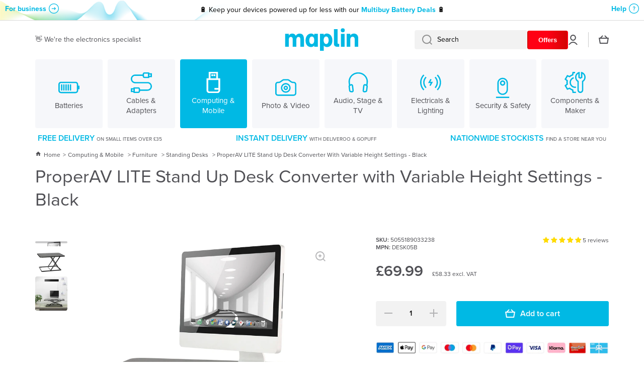

--- FILE ---
content_type: text/html; charset=utf-8
request_url: https://secure.gocertify.me/at/maplin/?embed=true&popup=false&iframe=true
body_size: 2765
content:
<!DOCTYPE html>
<html lang="en">
  <head>
      <script defer type="text/javascript" src="https://api.pirsch.io/pirsch-extended.js" id="pirschextendedjs" data-code="ExVM7TRBaum0kXjgWycis9D2GnXVjJWr"></script>
    <meta content="width=device-width, initial-scale=1" name="viewport">
    <meta charset="utf-8">
      <title>Exclusive Maplin discount codes • Maplin</title>
    <meta content="Get exclusive offers at Maplin with these verified discount codes for the following groups." name="description" />
    <link rel="canonical" href="https://secure.gocertify.me/at/maplin"/>
    <meta content="https://secure.gocertify.me/at/maplin" property="og:url">
    <meta content="Exclusive Maplin discount codes • Maplin" property="og:title">
    <meta content="Get exclusive offers at Maplin with these verified discount codes for the following groups." property="og:description">
    <meta name="twitter:card" content="summary_large_image">
      <meta content="https://assets.gocertify.me/rails/active_storage/blobs/proxy/eyJfcmFpbHMiOnsiZGF0YSI6NzM1NTc2LCJwdXIiOiJibG9iX2lkIn19--1d34aee83bbd93e7188046a1e98e6751b2824b61/GC%20Banner.png" property="og:image">
      <meta content="https://assets.gocertify.me/rails/active_storage/blobs/proxy/eyJfcmFpbHMiOnsiZGF0YSI6NzM1NTc2LCJwdXIiOiJibG9iX2lkIn19--1d34aee83bbd93e7188046a1e98e6751b2824b61/GC%20Banner.png" property="og:image:url">
      <meta content="https://assets.gocertify.me/rails/active_storage/blobs/proxy/eyJfcmFpbHMiOnsiZGF0YSI6NzM1NTc2LCJwdXIiOiJibG9iX2lkIn19--1d34aee83bbd93e7188046a1e98e6751b2824b61/GC%20Banner.png" property="twitter:image">
    <link href="https://assets.gocertify.me/rails/active_storage/blobs/proxy/eyJfcmFpbHMiOnsiZGF0YSI6NTk3NDk2LCJwdXIiOiJibG9iX2lkIn19--1a34a3f8c1231e702751424c1ea7c6b46a7161e6/favicons" rel="shortcut icon" type="image/x-icon">
    <meta name="csrf-param" content="authenticity_token" />
<meta name="csrf-token" content="lc6BmwOGUXIPfKbp7e4trdZrqY9xPqU-2wyZy_S5ry8aUE3kM8mhnLHQPjTfAZPSuVVsvRjchRwRjnpZYITRiw" />
    <meta name="csp-nonce" />
    <meta name="direct-upload-url" content="/rails/active_storage/direct_uploads">
    <script src="https://assets.gocertify.me/assets/application-18f88a20013336fc445f982a3186e80fc545fce3d426cbe53698aa254d62d2d7.js" data-turbo-track="reload" defer="defer"></script>
    <link rel="stylesheet" href="https://assets.gocertify.me/assets/application-6124c5f14c2ddf4eafdf113d1c09d39cb398b2e8bcc8f227448acbb9c1005bb7.css" media="all" data-track="reload" />
    <style type="text/css" id='brand-base-styling' data-turbo-temporary>
      :root, :host { --brand-color: 0, 184, 228; }
      textarea, input[type="text"] { -webkit-appearance: none; } /* Remove inner shadow from inputs on mobile iOS */
    </style>
      <style type="text/css" id="brand-styling">
        @font-face {
  font-family: "Circular Std Black";
  font-weight:  900;
  src: url("https://assets.gocertify.me/fonts/CircularStd-Black.ttf") format("truetype");
}

@font-face {
  font-family: "Circular Std Bold";
  font-weight:  700;
  src: url("https://assets.gocertify.me/fonts/CircularStd-Bold.ttf") format("truetype");
}

@font-face {
  font-family: "Circular Std Medium";
  font-weight:  500;
  src: url("https://assets.gocertify.me/fonts/CircularStd-Medium.ttf") format("truetype");
}

@font-face {
  font-family: "Circular Std Book";
  font-weight:  400;
  src: url("https://assets.gocertify.me/fonts/CircularStd-Book.ttf") format("truetype");
}

@font-face {
  font-family: "Circular Std Book";
  font-weight:  300;
  src: url("https://assets.gocertify.me/fonts/CircularStd-Book.ttf") format("truetype");
}


        

.gc-font-black,.gc-font-black-base {  font-family: "Circular Std Black"; font-weight: 900; }

.gc-font-bold,.gc-font-bold-base {  font-family: "Circular Std Bold"; font-weight: 700; }

.gc-font-medium,.gc-font-medium-base {  font-family: "Circular Std Medium"; font-weight: 500; }

.gc-font-regular,.gc-font-regular-base {  font-family: "Circular Std Book"; font-weight: 400; }

.gc-font-light,.gc-font-light-base {  font-family: "Circular Std Book"; font-weight: 300; }


          .body, .in-iframe { 
  background: none;
 
}

      </style>
    <!-- [if lt IE 9]><script src="https://cdnjs.cloudflare.com/ajax/libs/html5shiv/3.7.3/html5shiv.min.js" type="text/javascript"></script><![endif] -->
    <script type="text/javascript">
      !function(o,c){var n=c.documentElement,t=" w-mod-";n.className+=t+"js",("ontouchstart"in o||o.DocumentTouch&&c instanceof DocumentTouch)&&(n.className+=t+"touch")}(window,document);
    </script>
  </head>
  <body class="body brands-show gc-font-regular" data-controller="layout session" data-session-brand-value="maplin">
    <div class="widget-all " data-layout-target="widgetAll">
      <div class="all-content">
        <main>
          
<div class="banner-section" data-controller="iframe-navigation">
  <img width="520" height="173" class="header-image" alt="Maplin Banner" src="https://assets.gocertify.me/rails/active_storage/representations/proxy/eyJfcmFpbHMiOnsiZGF0YSI6NzM1NTc2LCJwdXIiOiJibG9iX2lkIn19--1d34aee83bbd93e7188046a1e98e6751b2824b61/eyJfcmFpbHMiOnsiZGF0YSI6eyJmb3JtYXQiOiJwbmciLCJyZXNpemVfdG9fbGltaXQiOlsxMDQwLDEwNDBdfSwicHVyIjoidmFyaWF0aW9uIn19--f18046f34d3f43e59b54f8ad0899a3cf2c90d8fc/GC%20Banner.png" />
  
  <a href="#" data-action="layout#close" data-layout-target="closeButton" class="icon-div w-inline-block close-button on-image hidden"><div class="html-embed-2 w-embed"><svg fill="none" stroke="currentColor" viewBox="0 0 24 24" xmlns="http://www.w3.org/2000/svg"><path stroke-linecap="round" stroke-linejoin="round" stroke-width="2" d="M6 18L18 6M6 6l12 12" /></svg></div></a>
</div>
<div class="logo-block-pushed-up">
  <img class="logo" width="98" height="98" alt="Maplin Logo" src="https://assets.gocertify.me/rails/active_storage/representations/proxy/eyJfcmFpbHMiOnsiZGF0YSI6NTk3NDk1LCJwdXIiOiJibG9iX2lkIn19--1a43efd381cde4b7f7e30a1226879f39b0e631a5/eyJfcmFpbHMiOnsiZGF0YSI6eyJmb3JtYXQiOiJwbmciLCJyZXNpemVfdG9fbGltaXQiOlsyNTYsMjU2XX0sInB1ciI6InZhcmlhdGlvbiJ9fQ==--9fd09dbefd3d43a205705b4c5a13ab0e9a10adbd/www.maplin.co.uk" />
</div>

<div class="main-content with-image">
  <h1 class="heading gc-font-bold">Exclusive Maplin discount codes</h1>
  <div class="paragraph">Get exclusive offers at Maplin with these verified discount codes for the following groups.</div>
  <ul class="button-chevron-container mt-20">
      <li>
        <a class="button-chevron" title="Key Worker Discount" href="/at/maplin/key-worker">
          <div class="button-chevron-content">
              <div class="button-chevron-title justify-between"">
                Key Worker Discount
                  <span>9 offers</span>
              </div>
          </div>
          <div class="button-chevron-arrow"><svg xmlns="http://www.w3.org/2000/svg" fill="none" viewBox="0 0 24 24" stroke="currentColor" stroke-width="2" width="24"><path stroke_linecap="round" stroke_linejoin="round" d="M9 5l7 7-7 7" /></svg></div>
</a>      </li>
      <li>
        <a class="button-chevron" title="Student &amp; Youth Discount" href="/at/maplin/student-youth-discount">
          <div class="button-chevron-content">
              <div class="button-chevron-title justify-between"">
                Student &amp; Youth Discount
                  <span>3 offers</span>
              </div>
          </div>
          <div class="button-chevron-arrow"><svg xmlns="http://www.w3.org/2000/svg" fill="none" viewBox="0 0 24 24" stroke="currentColor" stroke-width="2" width="24"><path stroke_linecap="round" stroke_linejoin="round" d="M9 5l7 7-7 7" /></svg></div>
</a>      </li>
  </ul>
</div>

        </main>
        <footer>
          <link rel="stylesheet" href="https://assets.gocertify.me/assets/powered_by_component-3edc3758cfcb15f2908240927bb2abbfaae4cbe1c5df5ef8e5a00f0e2ed3c6fc.css" data-turbo-track="reload" />
<div id="powered-by" style="--background-color: #f4f5f7;
--border-color: #000;
--border-radius: 0;
" data-controller="click-toggle" data-click-toggle-autoclose-value="true" >
  <div class="powered-by-container" data-action="click->click-toggle#toggle keydown->click-toggle#handleKeydown" role="button" tabindex="0"  aria-expanded="false" aria-haspopup="true">
    <div class="powered-by-text" >
      <div>Instant verification by <span class="gc-text">Gocertify</span> </div>
    </div>
  </div>
  <div data-click-toggle-target="content" class="dropdown-menu hidden" role="menu" aria-orientation="vertical" aria-labelledby="menu-button" tabindex="-1">
    <a class="powered-by-menu-link" target="_blank" href="https://shopper.gocertify.me?utm_source=powered_by&utm_campaign=maplin">
      Information for shoppers
      <svg class="powered-by-icon" xmlns="http://www.w3.org/2000/svg" fill="none" viewBox="0 0 24 24" stroke-width="1.5" stroke="currentColor">
        <path stroke-linecap="round" stroke-linejoin="round" d="M9.879 7.519c1.171-1.025 3.071-1.025 4.242 0 1.172 1.025 1.172 2.687 0 3.712-.203.179-.43.326-.67.442-.745.361-1.45.999-1.45 1.827v.75M21 12a9 9 0 1 1-18 0 9 9 0 0 1 18 0Zm-9 5.25h.008v.008H12v-.008Z" />
      </svg>
    </a>
    <a class="powered-by-menu-link" target="_blank" href="https://www.gocertify.me/?utm_source=powered_by&utm_campaign=maplin">
      Information for businesses
      <svg class="powered-by-icon" xmlns="http://www.w3.org/2000/svg" fill="none" viewBox="0 0 24 24" stroke-width="1.5" stroke="currentColor">
        <path stroke-linecap="round" stroke-linejoin="round" d="M20.25 14.15v4.25c0 1.094-.787 2.036-1.872 2.18-2.087.277-4.216.42-6.378.42s-4.291-.143-6.378-.42c-1.085-.144-1.872-1.086-1.872-2.18v-4.25m16.5 0a2.18 2.18 0 0 0 .75-1.661V8.706c0-1.081-.768-2.015-1.837-2.175a48.114 48.114 0 0 0-3.413-.387m4.5 8.006c-.194.165-.42.295-.673.38A23.978 23.978 0 0 1 12 15.75c-2.648 0-5.195-.429-7.577-1.22a2.016 2.016 0 0 1-.673-.38m0 0A2.18 2.18 0 0 1 3 12.489V8.706c0-1.081.768-2.015 1.837-2.175a48.111 48.111 0 0 1 3.413-.387m7.5 0V5.25A2.25 2.25 0 0 0 13.5 3h-3a2.25 2.25 0 0 0-2.25 2.25v.894m7.5 0a48.667 48.667 0 0 0-7.5 0M12 12.75h.008v.008H12v-.008Z" />
      </svg>
    </a>
  </div>
</div>

        </footer>
      </div>
    </div>
    <!-- [if lte IE 9]><script src="https://cdnjs.cloudflare.com/ajax/libs/placeholders/3.0.2/placeholders.min.js"></script><![endif] -->
  </body>
  
</html>


--- FILE ---
content_type: text/javascript
request_url: https://assets.gocertify.me/assets/application-18f88a20013336fc445f982a3186e80fc545fce3d426cbe53698aa254d62d2d7.js
body_size: 188215
content:
(()=>{var qS=Object.create,lg=Object.freeze,lr=Object.defineProperty,VS=Object.defineProperties,zS=Object.getOwnPropertyDescriptor,$S=Object.getOwnPropertyDescriptors,WS=Object.getOwnPropertyNames,Po=Object.getOwnPropertySymbols,KS=Object.getPrototypeOf,nc=Object.prototype.hasOwnProperty,cg=Object.prototype.propertyIsEnumerable;var ar=(i,e)=>(e=Symbol[i])?e:Symbol.for("Symbol."+i),sc=i=>{throw TypeError(i)};var rc=(i,e,t)=>e in i?lr(i,e,{enumerable:!0,configurable:!0,writable:!0,value:t}):i[e]=t,_=(i,e)=>{for(var t in e||(e={}))nc.call(e,t)&&rc(i,t,e[t]);if(Po)for(var t of Po(e))cg.call(e,t)&&rc(i,t,e[t]);return i},X=(i,e)=>VS(i,$S(e)),s=(i,e)=>lr(i,"name",{value:e,configurable:!0});var ug=i=>typeof i=="symbol"?i:i+"",zt=(i,e)=>{var t={};for(var r in i)nc.call(i,r)&&e.indexOf(r)<0&&(t[r]=i[r]);if(i!=null&&Po)for(var r of Po(i))e.indexOf(r)<0&&cg.call(i,r)&&(t[r]=i[r]);return t};var ht=(i,e)=>()=>(i&&(e=i(i=0)),e);var be=(i,e)=>()=>(e||i((e={exports:{}}).exports,e),e.exports),ye=(i,e)=>{for(var t in e)lr(i,t,{get:e[t],enumerable:!0})},QS=(i,e,t,r)=>{if(e&&typeof e=="object"||typeof e=="function")for(let n of WS(e))!nc.call(i,n)&&n!==t&&lr(i,n,{get:()=>e[n],enumerable:!(r=zS(e,n))||r.enumerable});return i};var Fe=(i,e,t)=>(t=i!=null?qS(KS(i)):{},QS(e||!i||!i.__esModule?lr(t,"default",{value:i,enumerable:!0}):t,i));var m=(i,e,t)=>rc(i,typeof e!="symbol"?e+"":e,t),oc=(i,e,t)=>e.has(i)||sc("Cannot "+t);var F=(i,e,t)=>(oc(i,e,"read from private field"),t?t.call(i):e.get(i)),H=(i,e,t)=>e.has(i)?sc("Cannot add the same private member more than once"):e instanceof WeakSet?e.add(i):e.set(i,t),Q=(i,e,t,r)=>(oc(i,e,"write to private field"),r?r.call(i,t):e.set(i,t),t),k=(i,e,t)=>(oc(i,e,"access private method"),t);var mn=(i,e,t,r)=>({set _(n){Q(i,e,n,t)},get _(){return F(i,e,r)}});var ac=(i,e)=>lg(lr(i,"raw",{value:lg(e||i.slice())}));var ri=function(i,e){this[0]=i,this[1]=e},_o=(i,e,t)=>{var r=(a,l,c,p)=>{try{var g=t[a](l),y=(l=g.value)instanceof ri,E=g.done;Promise.resolve(y?l[0]:l).then(x=>y?r(a==="return"?a:"next",l[1]?{done:x.done,value:x.value}:x,c,p):c({value:x,done:E})).catch(x=>r("throw",x,c,p))}catch(x){p(x)}},n=a=>o[a]=l=>new Promise((c,p)=>r(a,l,c,p)),o={};return t=t.apply(i,e),o[ar("asyncIterator")]=()=>o,n("next"),n("throw"),n("return"),o},Lo=i=>{var e=i[ar("asyncIterator")],t=!1,r,n={};return e==null?(e=i[ar("iterator")](),r=o=>n[o]=a=>e[o](a)):(e=e.call(i),r=o=>n[o]=a=>{if(t){if(t=!1,o==="throw")throw a;return a}return t=!0,{done:!1,value:new ri(new Promise(l=>{var c=e[o](a);c instanceof Object||sc("Object expected"),l(c)}),1)}}),n[ar("iterator")]=()=>n,r("next"),"throw"in e?r("throw"):n.throw=o=>{throw o},"return"in e&&r("return"),n},Io=(i,e,t)=>(e=i[ar("asyncIterator")])?e.call(i):(i=i[ar("iterator")](),e={},t=(r,n)=>(n=i[r])&&(e[r]=o=>new Promise((a,l,c)=>(o=n.call(i,o),c=o.done,Promise.resolve(o.value).then(p=>a({value:p,done:c}),l)))),t("next"),t("return"),e);var hi,la=ht(()=>{hi={logger:typeof console<"u"?console:void 0,WebSocket:typeof WebSocket<"u"?WebSocket:void 0}});var xe,kr=ht(()=>{la();xe={log(...i){this.enabled&&(i.push(Date.now()),hi.logger.log("[ActionCable]",...i))}}});var Bn,ca,Iu,Un,ua,Mu=ht(()=>{kr();Bn=s(()=>new Date().getTime(),"now"),ca=s(i=>(Bn()-i)/1e3,"secondsSince"),Iu=class Iu{constructor(e){this.visibilityDidChange=this.visibilityDidChange.bind(this),this.connection=e,this.reconnectAttempts=0}start(){this.isRunning()||(this.startedAt=Bn(),delete this.stoppedAt,this.startPolling(),addEventListener("visibilitychange",this.visibilityDidChange),xe.log("ConnectionMonitor started. stale threshold = ".concat(this.constructor.staleThreshold," s")))}stop(){this.isRunning()&&(this.stoppedAt=Bn(),this.stopPolling(),removeEventListener("visibilitychange",this.visibilityDidChange),xe.log("ConnectionMonitor stopped"))}isRunning(){return this.startedAt&&!this.stoppedAt}recordMessage(){this.pingedAt=Bn()}recordConnect(){this.reconnectAttempts=0,delete this.disconnectedAt,xe.log("ConnectionMonitor recorded connect")}recordDisconnect(){this.disconnectedAt=Bn(),xe.log("ConnectionMonitor recorded disconnect")}startPolling(){this.stopPolling(),this.poll()}stopPolling(){clearTimeout(this.pollTimeout)}poll(){this.pollTimeout=setTimeout(()=>{this.reconnectIfStale(),this.poll()},this.getPollInterval())}getPollInterval(){let{staleThreshold:e,reconnectionBackoffRate:t}=this.constructor,r=Math.pow(1+t,Math.min(this.reconnectAttempts,10)),o=(this.reconnectAttempts===0?1:t)*Math.random();return e*1e3*r*(1+o)}reconnectIfStale(){this.connectionIsStale()&&(xe.log("ConnectionMonitor detected stale connection. reconnectAttempts = ".concat(this.reconnectAttempts,", time stale = ").concat(ca(this.refreshedAt)," s, stale threshold = ").concat(this.constructor.staleThreshold," s")),this.reconnectAttempts++,this.disconnectedRecently()?xe.log("ConnectionMonitor skipping reopening recent disconnect. time disconnected = ".concat(ca(this.disconnectedAt)," s")):(xe.log("ConnectionMonitor reopening"),this.connection.reopen()))}get refreshedAt(){return this.pingedAt?this.pingedAt:this.startedAt}connectionIsStale(){return ca(this.refreshedAt)>this.constructor.staleThreshold}disconnectedRecently(){return this.disconnectedAt&&ca(this.disconnectedAt)<this.constructor.staleThreshold}visibilityDidChange(){document.visibilityState==="visible"&&setTimeout(()=>{(this.connectionIsStale()||!this.connection.isOpen())&&(xe.log("ConnectionMonitor reopening stale connection on visibilitychange. visibilityState = ".concat(document.visibilityState)),this.connection.reopen())},200)}};s(Iu,"ConnectionMonitor");Un=Iu;Un.staleThreshold=6;Un.reconnectionBackoffRate=.15;ua=Un});var jn,Du=ht(()=>{jn={message_types:{welcome:"welcome",disconnect:"disconnect",ping:"ping",confirmation:"confirm_subscription",rejection:"reject_subscription"},disconnect_reasons:{unauthorized:"unauthorized",invalid_request:"invalid_request",server_restart:"server_restart",remote:"remote"},default_mount_path:"/cable",protocols:["actioncable-v1-json","actioncable-unsupported"]}});var Hn,Ou,iE,my,Ru,qn,da,Nu=ht(()=>{la();Mu();Du();kr();({message_types:Hn,protocols:Ou}=jn),iE=Ou.slice(0,Ou.length-1),my=[].indexOf,Ru=class Ru{constructor(e){this.open=this.open.bind(this),this.consumer=e,this.subscriptions=this.consumer.subscriptions,this.monitor=new ua(this),this.disconnected=!0}send(e){return this.isOpen()?(this.webSocket.send(JSON.stringify(e)),!0):!1}open(){if(this.isActive())return xe.log("Attempted to open WebSocket, but existing socket is ".concat(this.getState())),!1;{let e=[...Ou,...this.consumer.subprotocols||[]];return xe.log("Opening WebSocket, current state is ".concat(this.getState(),", subprotocols: ").concat(e)),this.webSocket&&this.uninstallEventHandlers(),this.webSocket=new hi.WebSocket(this.consumer.url,e),this.installEventHandlers(),this.monitor.start(),!0}}close({allowReconnect:e}={allowReconnect:!0}){if(e||this.monitor.stop(),this.isOpen())return this.webSocket.close()}reopen(){if(xe.log("Reopening WebSocket, current state is ".concat(this.getState())),this.isActive())try{return this.close()}catch(e){xe.log("Failed to reopen WebSocket",e)}finally{xe.log("Reopening WebSocket in ".concat(this.constructor.reopenDelay,"ms")),setTimeout(this.open,this.constructor.reopenDelay)}else return this.open()}getProtocol(){if(this.webSocket)return this.webSocket.protocol}isOpen(){return this.isState("open")}isActive(){return this.isState("open","connecting")}triedToReconnect(){return this.monitor.reconnectAttempts>0}isProtocolSupported(){return my.call(iE,this.getProtocol())>=0}isState(...e){return my.call(e,this.getState())>=0}getState(){if(this.webSocket){for(let e in hi.WebSocket)if(hi.WebSocket[e]===this.webSocket.readyState)return e.toLowerCase()}return null}installEventHandlers(){for(let e in this.events){let t=this.events[e].bind(this);this.webSocket["on".concat(e)]=t}}uninstallEventHandlers(){for(let e in this.events)this.webSocket["on".concat(e)]=function(){}}};s(Ru,"Connection");qn=Ru;qn.reopenDelay=500;qn.prototype.events={message(i){if(!this.isProtocolSupported())return;let{identifier:e,message:t,reason:r,reconnect:n,type:o}=JSON.parse(i.data);switch(this.monitor.recordMessage(),o){case Hn.welcome:return this.triedToReconnect()&&(this.reconnectAttempted=!0),this.monitor.recordConnect(),this.subscriptions.reload();case Hn.disconnect:return xe.log("Disconnecting. Reason: ".concat(r)),this.close({allowReconnect:n});case Hn.ping:return null;case Hn.confirmation:return this.subscriptions.confirmSubscription(e),this.reconnectAttempted?(this.reconnectAttempted=!1,this.subscriptions.notify(e,"connected",{reconnected:!0})):this.subscriptions.notify(e,"connected",{reconnected:!1});case Hn.rejection:return this.subscriptions.reject(e);default:return this.subscriptions.notify(e,"received",t)}},open(){if(xe.log("WebSocket onopen event, using '".concat(this.getProtocol(),"' subprotocol")),this.disconnected=!1,!this.isProtocolSupported())return xe.log("Protocol is unsupported. Stopping monitor and disconnecting."),this.close({allowReconnect:!1})},close(i){if(xe.log("WebSocket onclose event"),!this.disconnected)return this.disconnected=!0,this.monitor.recordDisconnect(),this.subscriptions.notifyAll("disconnected",{willAttemptReconnect:this.monitor.isRunning()})},error(){xe.log("WebSocket onerror event")}};da=qn});var rE,Bu,Bi,Uu=ht(()=>{rE=s(function(i,e){if(e!=null)for(let t in e){let r=e[t];i[t]=r}return i},"extend"),Bu=class Bu{constructor(e,t={},r){this.consumer=e,this.identifier=JSON.stringify(t),rE(this,r)}perform(e,t={}){return t.action=e,this.send(t)}send(e){return this.consumer.send({command:"message",identifier:this.identifier,data:JSON.stringify(e)})}unsubscribe(){return this.consumer.subscriptions.remove(this)}};s(Bu,"Subscription");Bi=Bu});var Hu,ju,ha,qu=ht(()=>{kr();Hu=class Hu{constructor(e){this.subscriptions=e,this.pendingSubscriptions=[]}guarantee(e){this.pendingSubscriptions.indexOf(e)==-1?(xe.log("SubscriptionGuarantor guaranteeing ".concat(e.identifier)),this.pendingSubscriptions.push(e)):xe.log("SubscriptionGuarantor already guaranteeing ".concat(e.identifier)),this.startGuaranteeing()}forget(e){xe.log("SubscriptionGuarantor forgetting ".concat(e.identifier)),this.pendingSubscriptions=this.pendingSubscriptions.filter(t=>t!==e)}startGuaranteeing(){this.stopGuaranteeing(),this.retrySubscribing()}stopGuaranteeing(){clearTimeout(this.retryTimeout)}retrySubscribing(){this.retryTimeout=setTimeout(()=>{this.subscriptions&&typeof this.subscriptions.subscribe=="function"&&this.pendingSubscriptions.map(e=>{xe.log("SubscriptionGuarantor resubscribing ".concat(e.identifier)),this.subscriptions.subscribe(e)})},500)}};s(Hu,"SubscriptionGuarantor");ju=Hu,ha=ju});var Vu,Ui,zu=ht(()=>{kr();Uu();qu();Vu=class Vu{constructor(e){this.consumer=e,this.guarantor=new ha(this),this.subscriptions=[]}create(e,t){let r=e,n=typeof r=="object"?r:{channel:r},o=new Bi(this.consumer,n,t);return this.add(o)}add(e){return this.subscriptions.push(e),this.consumer.ensureActiveConnection(),this.notify(e,"initialized"),this.subscribe(e),e}remove(e){return this.forget(e),this.findAll(e.identifier).length||this.sendCommand(e,"unsubscribe"),e}reject(e){return this.findAll(e).map(t=>(this.forget(t),this.notify(t,"rejected"),t))}forget(e){return this.guarantor.forget(e),this.subscriptions=this.subscriptions.filter(t=>t!==e),e}findAll(e){return this.subscriptions.filter(t=>t.identifier===e)}reload(){return this.subscriptions.map(e=>this.subscribe(e))}notifyAll(e,...t){return this.subscriptions.map(r=>this.notify(r,e,...t))}notify(e,t,...r){let n;return typeof e=="string"?n=this.findAll(e):n=[e],n.map(o=>typeof o[t]=="function"?o[t](...r):void 0)}subscribe(e){this.sendCommand(e,"subscribe")&&this.guarantor.guarantee(e)}confirmSubscription(e){xe.log("Subscription confirmed ".concat(e)),this.findAll(e).map(t=>this.guarantor.forget(t))}sendCommand(e,t){let{identifier:r}=e;return this.consumer.send({command:t,identifier:r})}};s(Vu,"Subscriptions");Ui=Vu});function $u(i){if(typeof i=="function"&&(i=i()),i&&!/^wss?:/i.test(i)){let e=document.createElement("a");return e.href=i,e.href=e.href,e.protocol=e.protocol.replace("http","ws"),e.href}else return i}var Wu,Pr,gy=ht(()=>{Nu();zu();Wu=class Wu{constructor(e){this._url=e,this.subscriptions=new Ui(this),this.connection=new da(this),this.subprotocols=[]}get url(){return $u(this._url)}send(e){return this.connection.send(e)}connect(){return this.connection.open()}disconnect(){return this.connection.close({allowReconnect:!1})}ensureActiveConnection(){if(!this.connection.isActive())return this.connection.open()}addSubProtocol(e){this.subprotocols=[...this.subprotocols,e]}};s(Wu,"Consumer");Pr=Wu;s($u,"createWebSocketURL")});var by={};ye(by,{Connection:()=>da,ConnectionMonitor:()=>ua,Consumer:()=>Pr,INTERNAL:()=>jn,Subscription:()=>Bi,SubscriptionGuarantor:()=>ha,Subscriptions:()=>Ui,adapters:()=>hi,createConsumer:()=>nE,createWebSocketURL:()=>$u,getConfig:()=>yy,logger:()=>xe});function nE(i=yy("url")||jn.default_mount_path){return new Pr(i)}function yy(i){let e=document.head.querySelector("meta[name='action-cable-".concat(i,"']"));if(e)return e.getAttribute("content")}var vy=ht(()=>{la();Nu();Mu();gy();Du();kr();Uu();qu();zu();s(nE,"createConsumer");s(yy,"getConfig")});var qa=be((S_,Db)=>{"use strict";Db.exports=s(function(e){if(typeof e!="number"||Number.isNaN(e))throw new TypeError("Expected a number, got ".concat(typeof e));let t=e<0,r=Math.abs(e);if(t&&(r=-r),r===0)return"0 B";let n=["B","KB","MB","GB","TB","PB","EB","ZB","YB"],o=Math.min(Math.floor(Math.log(r)/Math.log(1024)),n.length-1),a=Number(r/1024**o),l=n[o];return"".concat(a>=10||a%1===0?Math.round(a):a.toFixed(1)," ").concat(l)},"prettierBytes")});var Nb=be((E_,Rb)=>{"use strict";function Ob(i,e){this.text=i=i||"",this.hasWild=~i.indexOf("*"),this.separator=e,this.parts=i.split(e)}s(Ob,"WildcardMatcher");Ob.prototype.match=function(i){var e=!0,t=this.parts,r,n=t.length,o;if(typeof i=="string"||i instanceof String)if(!this.hasWild&&this.text!=i)e=!1;else{for(o=(i||"").split(this.separator),r=0;e&&r<n;r++)t[r]!=="*"&&(r<o.length?e=t[r]===o[r]:e=!1);e=e&&o}else if(typeof i.splice=="function")for(e=[],r=i.length;r--;)this.match(i[r])&&(e[e.length]=i[r]);else if(typeof i=="object"){e={};for(var a in i)this.match(a)&&(e[a]=i[a])}return e};Rb.exports=function(i,e,t){var r=new Ob(i,t||/[\/\.]/);return typeof e<"u"?r.match(e):r}});var Ub=be((C_,Bb)=>{var hC=Nb(),pC=/[\/\+\.]/;Bb.exports=function(i,e){function t(r){var n=hC(r,i,pC);return n&&n.length>=2}return s(t,"test"),e?t(e.split(";")[0]):t}});var Wa=be((B_,$b)=>{function gC(i){var e=typeof i;return i!=null&&(e=="object"||e=="function")}s(gC,"isObject");$b.exports=gC});var Kb=be((j_,Wb)=>{var yC=typeof global=="object"&&global&&global.Object===Object&&global;Wb.exports=yC});var kh=be((H_,Qb)=>{var bC=Kb(),vC=typeof self=="object"&&self&&self.Object===Object&&self,wC=bC||vC||Function("return this")();Qb.exports=wC});var Gb=be((q_,Yb)=>{var SC=kh(),TC=s(function(){return SC.Date.now()},"now");Yb.exports=TC});var Jb=be((z_,Xb)=>{var EC=/\s/;function xC(i){for(var e=i.length;e--&&EC.test(i.charAt(e)););return e}s(xC,"trimmedEndIndex");Xb.exports=xC});var ev=be((W_,Zb)=>{var CC=Jb(),FC=/^\s+/;function AC(i){return i&&i.slice(0,CC(i)+1).replace(FC,"")}s(AC,"baseTrim");Zb.exports=AC});var Ph=be((Q_,tv)=>{var kC=kh(),PC=kC.Symbol;tv.exports=PC});var sv=be((Y_,nv)=>{var iv=Ph(),rv=Object.prototype,_C=rv.hasOwnProperty,LC=rv.toString,bs=iv?iv.toStringTag:void 0;function IC(i){var e=_C.call(i,bs),t=i[bs];try{i[bs]=void 0;var r=!0}catch(o){}var n=LC.call(i);return r&&(e?i[bs]=t:delete i[bs]),n}s(IC,"getRawTag");nv.exports=IC});var av=be((X_,ov)=>{var MC=Object.prototype,DC=MC.toString;function OC(i){return DC.call(i)}s(OC,"objectToString");ov.exports=OC});var dv=be((Z_,uv)=>{var lv=Ph(),RC=sv(),NC=av(),BC="[object Null]",UC="[object Undefined]",cv=lv?lv.toStringTag:void 0;function jC(i){return i==null?i===void 0?UC:BC:cv&&cv in Object(i)?RC(i):NC(i)}s(jC,"baseGetTag");uv.exports=jC});var pv=be((tL,hv)=>{function HC(i){return i!=null&&typeof i=="object"}s(HC,"isObjectLike");hv.exports=HC});var mv=be((rL,fv)=>{var qC=dv(),VC=pv(),zC="[object Symbol]";function $C(i){return typeof i=="symbol"||VC(i)&&qC(i)==zC}s($C,"isSymbol");fv.exports=$C});var vv=be((sL,bv)=>{var WC=ev(),gv=Wa(),KC=mv(),yv=NaN,QC=/^[-+]0x[0-9a-f]+$/i,YC=/^0b[01]+$/i,GC=/^0o[0-7]+$/i,XC=parseInt;function JC(i){if(typeof i=="number")return i;if(KC(i))return yv;if(gv(i)){var e=typeof i.valueOf=="function"?i.valueOf():i;i=gv(e)?e+"":e}if(typeof i!="string")return i===0?i:+i;i=WC(i);var t=YC.test(i);return t||GC.test(i)?XC(i.slice(2),t?2:8):QC.test(i)?yv:+i}s(JC,"toNumber");bv.exports=JC});var Ka=be((aL,Sv)=>{var ZC=Wa(),_h=Gb(),wv=vv(),e2="Expected a function",t2=Math.max,i2=Math.min;function r2(i,e,t){var r,n,o,a,l,c,p=0,g=!1,y=!1,E=!0;if(typeof i!="function")throw new TypeError(e2);e=wv(e)||0,ZC(t)&&(g=!!t.leading,y="maxWait"in t,o=y?t2(wv(t.maxWait)||0,e):o,E="trailing"in t?!!t.trailing:E);function x(D){var q=r,$=n;return r=n=void 0,p=D,a=i.apply($,q),a}s(x,"invokeFunc");function A(D){return p=D,l=setTimeout(B,e),g?x(D):a}s(A,"leadingEdge");function O(D){var q=D-c,$=D-p,z=e-q;return y?i2(z,o-$):z}s(O,"remainingWait");function U(D){var q=D-c,$=D-p;return c===void 0||q>=e||q<0||y&&$>=o}s(U,"shouldInvoke");function B(){var D=_h();if(U(D))return M(D);l=setTimeout(B,O(D))}s(B,"timerExpired");function M(D){return l=void 0,E&&r?x(D):(r=n=void 0,a)}s(M,"trailingEdge");function N(){l!==void 0&&clearTimeout(l),p=0,r=c=n=l=void 0}s(N,"cancel");function P(){return l===void 0?a:M(_h())}s(P,"flush");function R(){var D=_h(),q=U(D);if(r=arguments,n=this,c=D,q){if(l===void 0)return A(c);if(y)return clearTimeout(l),l=setTimeout(B,e),x(c)}return l===void 0&&(l=setTimeout(B,e)),a}return s(R,"debounced"),R.cancel=N,R.flush=P,R}s(r2,"debounce");Sv.exports=r2});var Ev=be((cL,Tv)=>{var n2=Ka(),s2=Wa(),o2="Expected a function";function a2(i,e,t){var r=!0,n=!0;if(typeof i!="function")throw new TypeError(o2);return s2(t)&&(r="leading"in t?!!t.leading:r,n="trailing"in t?!!t.trailing:n),n2(i,e,{leading:r,maxWait:e,trailing:n})}s(a2,"throttle");Tv.exports=a2});var Cv=be((dL,xv)=>{xv.exports=s(function(){var e={},t=e._fns={};e.emit=s(function(a,l,c,p,g,y,E){var x=r(a);x.length&&n(a,x,[l,c,p,g,y,E])},"emit"),e.on=s(function(a,l){t[a]||(t[a]=[]),t[a].push(l)},"on"),e.once=s(function(a,l){function c(){l.apply(this,arguments),e.off(a,c)}s(c,"one"),this.on(a,c)},"once"),e.off=s(function(a,l){var c=[];if(a&&l){var p=this._fns[a],g=0,y=p?p.length:0;for(g;g<y;g++)p[g]!==l&&c.push(p[g])}c.length?this._fns[a]=c:delete this._fns[a]},"off");function r(o){var a=t[o]?t[o]:[],l=o.indexOf(":"),c=l===-1?[o]:[o.substring(0,l),o.substring(l+1)],p=Object.keys(t),g=0,y=p.length;for(g;g<y;g++){var E=p[g];if(E==="*"&&(a=a.concat(t[E])),c.length===2&&c[0]===E){a=a.concat(t[E]);break}}return a}s(r,"getListeners");function n(o,a,l){var c=0,p=a.length;for(c;c<p&&a[c];c++)a[c].event=o,a[c].apply(a[c],l)}return s(n,"emitAll"),e},"createNamespaceEmitter")});var rt=be((UL,Ga)=>{(function(){"use strict";var i={}.hasOwnProperty;function e(){for(var n="",o=0;o<arguments.length;o++){var a=arguments[o];a&&(n=r(n,t(a)))}return n}s(e,"classNames");function t(n){if(typeof n=="string"||typeof n=="number")return n;if(typeof n!="object")return"";if(Array.isArray(n))return e.apply(null,n);if(n.toString!==Object.prototype.toString&&!n.toString.toString().includes("[native code]"))return n.toString();var o="";for(var a in n)i.call(n,a)&&n[a]&&(o=r(o,a));return o}s(t,"parseValue");function r(n,o){return o?n?n+" "+o:n+o:n}s(r,"appendClass"),typeof Ga<"u"&&Ga.exports?(e.default=e,Ga.exports=e):typeof define=="function"&&typeof define.amd=="object"&&define.amd?define("classnames",[],function(){return e}):window.classNames=e})()});var Qv=be((R3,Wh)=>{"use strict";var A2=Object.prototype.hasOwnProperty,nt="~";function xs(){}s(xs,"Events");Object.create&&(xs.prototype=Object.create(null),new xs().__proto__||(nt=!1));function k2(i,e,t){this.fn=i,this.context=e,this.once=t||!1}s(k2,"EE");function Kv(i,e,t,r,n){if(typeof t!="function")throw new TypeError("The listener must be a function");var o=new k2(t,r||i,n),a=nt?nt+e:e;return i._events[a]?i._events[a].fn?i._events[a]=[i._events[a],o]:i._events[a].push(o):(i._events[a]=o,i._eventsCount++),i}s(Kv,"addListener");function Ja(i,e){--i._eventsCount===0?i._events=new xs:delete i._events[e]}s(Ja,"clearEvent");function et(){this._events=new xs,this._eventsCount=0}s(et,"EventEmitter");et.prototype.eventNames=s(function(){var e=[],t,r;if(this._eventsCount===0)return e;for(r in t=this._events)A2.call(t,r)&&e.push(nt?r.slice(1):r);return Object.getOwnPropertySymbols?e.concat(Object.getOwnPropertySymbols(t)):e},"eventNames");et.prototype.listeners=s(function(e){var t=nt?nt+e:e,r=this._events[t];if(!r)return[];if(r.fn)return[r.fn];for(var n=0,o=r.length,a=new Array(o);n<o;n++)a[n]=r[n].fn;return a},"listeners");et.prototype.listenerCount=s(function(e){var t=nt?nt+e:e,r=this._events[t];return r?r.fn?1:r.length:0},"listenerCount");et.prototype.emit=s(function(e,t,r,n,o,a){var l=nt?nt+e:e;if(!this._events[l])return!1;var c=this._events[l],p=arguments.length,g,y;if(c.fn){switch(c.once&&this.removeListener(e,c.fn,void 0,!0),p){case 1:return c.fn.call(c.context),!0;case 2:return c.fn.call(c.context,t),!0;case 3:return c.fn.call(c.context,t,r),!0;case 4:return c.fn.call(c.context,t,r,n),!0;case 5:return c.fn.call(c.context,t,r,n,o),!0;case 6:return c.fn.call(c.context,t,r,n,o,a),!0}for(y=1,g=new Array(p-1);y<p;y++)g[y-1]=arguments[y];c.fn.apply(c.context,g)}else{var E=c.length,x;for(y=0;y<E;y++)switch(c[y].once&&this.removeListener(e,c[y].fn,void 0,!0),p){case 1:c[y].fn.call(c[y].context);break;case 2:c[y].fn.call(c[y].context,t);break;case 3:c[y].fn.call(c[y].context,t,r);break;case 4:c[y].fn.call(c[y].context,t,r,n);break;default:if(!g)for(x=1,g=new Array(p-1);x<p;x++)g[x-1]=arguments[x];c[y].fn.apply(c[y].context,g)}}return!0},"emit");et.prototype.on=s(function(e,t,r){return Kv(this,e,t,r,!1)},"on");et.prototype.once=s(function(e,t,r){return Kv(this,e,t,r,!0)},"once");et.prototype.removeListener=s(function(e,t,r,n){var o=nt?nt+e:e;if(!this._events[o])return this;if(!t)return Ja(this,o),this;var a=this._events[o];if(a.fn)a.fn===t&&(!n||a.once)&&(!r||a.context===r)&&Ja(this,o);else{for(var l=0,c=[],p=a.length;l<p;l++)(a[l].fn!==t||n&&!a[l].once||r&&a[l].context!==r)&&c.push(a[l]);c.length?this._events[o]=c.length===1?c[0]:c:Ja(this,o)}return this},"removeListener");et.prototype.removeAllListeners=s(function(e){var t;return e?(t=nt?nt+e:e,this._events[t]&&Ja(this,t)):(this._events=new xs,this._eventsCount=0),this},"removeAllListeners");et.prototype.off=et.prototype.removeListener;et.prototype.addListener=et.prototype.on;et.prefixed=nt;et.EventEmitter=et;typeof Wh<"u"&&(Wh.exports=et)});var C1=be((v4,Fl)=>{"use strict";Fl.exports=lf;Fl.exports.isMobile=lf;Fl.exports.default=lf;var VF=/(android|bb\d+|meego).+mobile|armv7l|avantgo|bada\/|blackberry|blazer|compal|elaine|fennec|hiptop|iemobile|ip(hone|od)|iris|kindle|lge |maemo|midp|mmp|mobile.+firefox|netfront|opera m(ob|in)i|palm( os)?|phone|p(ixi|re)\/|plucker|pocket|psp|series[46]0|samsungbrowser.*mobile|symbian|treo|up\.(browser|link)|vodafone|wap|windows (ce|phone)|xda|xiino/i,zF=/CrOS/,$F=/android|ipad|playbook|silk/i;function lf(i){i||(i={});let e=i.ua;if(!e&&typeof navigator<"u"&&(e=navigator.userAgent),e&&e.headers&&typeof e.headers["user-agent"]=="string"&&(e=e.headers["user-agent"]),typeof e!="string")return!1;let t=VF.test(e)&&!zF.test(e)||!!i.tablet&&$F.test(e);return!t&&i.tablet&&i.featureDetect&&navigator&&navigator.maxTouchPoints>1&&e.indexOf("Macintosh")!==-1&&e.indexOf("Safari")!==-1&&(t=!0),t}s(lf,"isMobile")});function JF(i,e,t){let r=[];return i.forEach(n=>typeof n!="string"?r.push(n):e[Symbol.split](n).forEach((o,a,l)=>{o!==""&&r.push(o),a<l.length-1&&r.push(t)})),r}function D1(i,e){let t=/\$/g,r="$$$$",n=[i];if(e==null)return n;for(let o of Object.keys(e))if(o!=="_"){let a=e[o];typeof a=="string"&&(a=t[Symbol.replace](a,r)),n=JF(n,new RegExp("%\\{".concat(o,"\\}"),"g"),a)}return n}var ZF,ro,no,vf,wf,io,O1=ht(()=>{s(JF,"insertReplacement");s(D1,"interpolate");ZF=s(i=>{throw new Error("missing string: ".concat(i))},"defaultOnMissingKey"),wf=class wf{constructor(e,{onMissingKey:t=ZF}={}){H(this,no);m(this,"locale");H(this,ro);this.locale={strings:{},pluralize(r){return r===1?0:1}},Array.isArray(e)?e.forEach(k(this,no,vf),this):k(this,no,vf).call(this,e),Q(this,ro,t)}translate(e,t){return this.translateArray(e,t).join("")}translateArray(e,t){let r=this.locale.strings[e];if(r==null&&(F(this,ro).call(this,e),r=e),typeof r=="object"){if(t&&typeof t.smart_count<"u"){let o=this.locale.pluralize(t.smart_count);return D1(r[o],t)}throw new Error("Attempted to use a string with plural forms, but no value was given for %{smart_count}")}if(typeof r!="string")throw new Error("string was not a string");return D1(r,t)}};ro=new WeakMap,no=new WeakSet,vf=s(function(e){if(!(e!=null&&e.strings))return;let t=this.locale;Object.assign(this.locale,{strings:_(_({},t.strings),e.strings),pluralize:e.pluralize||t.pluralize})},"#apply"),s(wf,"Translator");io=wf});var Sf,so,R1=ht(()=>{O1();Sf=class Sf{constructor(e,t){m(this,"uppy");m(this,"opts");m(this,"id");m(this,"defaultLocale");m(this,"i18n");m(this,"i18nArray");m(this,"type");m(this,"VERSION");this.uppy=e,this.opts=t!=null?t:{}}getPluginState(){let{plugins:e}=this.uppy.getState();return(e==null?void 0:e[this.id])||{}}setPluginState(e){let{plugins:t}=this.uppy.getState();this.uppy.setState({plugins:X(_({},t),{[this.id]:_(_({},t[this.id]),e)})})}setOptions(e){this.opts=_(_({},this.opts),e),this.setPluginState(void 0),this.i18nInit()}i18nInit(){let e=new io([this.defaultLocale,this.uppy.locale,this.opts.locale]);this.i18n=e.translate.bind(e),this.i18nArray=e.translateArray.bind(e),this.setPluginState(void 0)}addTarget(e){throw new Error("Extend the addTarget method to add your plugin to another plugin's target")}install(){}uninstall(){}update(e){}afterUpdate(){}};s(Sf,"BasePlugin");so=Sf});var nw=be(ce=>{"use strict";Object.defineProperty(ce,"__esModule",{value:!0});ce.toBig=ce.shrSL=ce.shrSH=ce.rotrSL=ce.rotrSH=ce.rotrBL=ce.rotrBH=ce.rotr32L=ce.rotr32H=ce.rotlSL=ce.rotlSH=ce.rotlBL=ce.rotlBH=ce.add5L=ce.add5H=ce.add4L=ce.add4H=ce.add3L=ce.add3H=void 0;ce.add=X1;ce.fromBig=Ef;ce.split=N1;var Pl=BigInt(2**32-1),Tf=BigInt(32);function Ef(i,e=!1){return e?{h:Number(i&Pl),l:Number(i>>Tf&Pl)}:{h:Number(i>>Tf&Pl)|0,l:Number(i&Pl)|0}}s(Ef,"fromBig");function N1(i,e=!1){let t=i.length,r=new Uint32Array(t),n=new Uint32Array(t);for(let o=0;o<t;o++){let{h:a,l}=Ef(i[o],e);[r[o],n[o]]=[a,l]}return[r,n]}s(N1,"split");var B1=s((i,e)=>BigInt(i>>>0)<<Tf|BigInt(e>>>0),"toBig");ce.toBig=B1;var U1=s((i,e,t)=>i>>>t,"shrSH");ce.shrSH=U1;var j1=s((i,e,t)=>i<<32-t|e>>>t,"shrSL");ce.shrSL=j1;var H1=s((i,e,t)=>i>>>t|e<<32-t,"rotrSH");ce.rotrSH=H1;var q1=s((i,e,t)=>i<<32-t|e>>>t,"rotrSL");ce.rotrSL=q1;var V1=s((i,e,t)=>i<<64-t|e>>>t-32,"rotrBH");ce.rotrBH=V1;var z1=s((i,e,t)=>i>>>t-32|e<<64-t,"rotrBL");ce.rotrBL=z1;var $1=s((i,e)=>e,"rotr32H");ce.rotr32H=$1;var W1=s((i,e)=>i,"rotr32L");ce.rotr32L=W1;var K1=s((i,e,t)=>i<<t|e>>>32-t,"rotlSH");ce.rotlSH=K1;var Q1=s((i,e,t)=>e<<t|i>>>32-t,"rotlSL");ce.rotlSL=Q1;var Y1=s((i,e,t)=>e<<t-32|i>>>64-t,"rotlBH");ce.rotlBH=Y1;var G1=s((i,e,t)=>i<<t-32|e>>>64-t,"rotlBL");ce.rotlBL=G1;function X1(i,e,t,r){let n=(e>>>0)+(r>>>0);return{h:i+t+(n/2**32|0)|0,l:n|0}}s(X1,"add");var J1=s((i,e,t)=>(i>>>0)+(e>>>0)+(t>>>0),"add3L");ce.add3L=J1;var Z1=s((i,e,t,r)=>e+t+r+(i/2**32|0)|0,"add3H");ce.add3H=Z1;var ew=s((i,e,t,r)=>(i>>>0)+(e>>>0)+(t>>>0)+(r>>>0),"add4L");ce.add4L=ew;var tw=s((i,e,t,r,n)=>e+t+r+n+(i/2**32|0)|0,"add4H");ce.add4H=tw;var iw=s((i,e,t,r,n)=>(i>>>0)+(e>>>0)+(t>>>0)+(r>>>0)+(n>>>0),"add5L");ce.add5L=iw;var rw=s((i,e,t,r,n,o)=>e+t+r+n+o+(i/2**32|0)|0,"add5H");ce.add5H=rw;var eA={fromBig:Ef,split:N1,toBig:B1,shrSH:U1,shrSL:j1,rotrSH:H1,rotrSL:q1,rotrBH:V1,rotrBL:z1,rotr32H:$1,rotr32L:W1,rotlSH:K1,rotlSL:Q1,rotlBH:Y1,rotlBL:G1,add:X1,add3L:J1,add3H:Z1,add4L:ew,add4H:tw,add5H:rw,add5L:iw};ce.default=eA});var sw=be(_l=>{"use strict";Object.defineProperty(_l,"__esModule",{value:!0});_l.crypto=void 0;_l.crypto=typeof globalThis=="object"&&"crypto"in globalThis?globalThis.crypto:void 0});var pw=be(ae=>{"use strict";Object.defineProperty(ae,"__esModule",{value:!0});ae.wrapXOFConstructorWithOpts=ae.wrapConstructorWithOpts=ae.wrapConstructor=ae.Hash=ae.nextTick=ae.swap32IfBE=ae.byteSwapIfBE=ae.swap8IfBE=ae.isLE=void 0;ae.isBytes=aw;ae.anumber=xf;ae.abytes=sn;ae.ahash=tA;ae.aexists=iA;ae.aoutput=rA;ae.u8=nA;ae.u32=sA;ae.clean=oA;ae.createView=aA;ae.rotr=lA;ae.rotl=cA;ae.byteSwap=Ff;ae.byteSwap32=lw;ae.bytesToHex=dA;ae.hexToBytes=hA;ae.asyncLoop=fA;ae.utf8ToBytes=Af;ae.bytesToUtf8=mA;ae.toBytes=Ll;ae.kdfInputToBytes=gA;ae.concatBytes=yA;ae.checkOpts=bA;ae.createHasher=uw;ae.createOptHasher=dw;ae.createXOFer=hw;ae.randomBytes=vA;var nn=sw();function aw(i){return i instanceof Uint8Array||ArrayBuffer.isView(i)&&i.constructor.name==="Uint8Array"}s(aw,"isBytes");function xf(i){if(!Number.isSafeInteger(i)||i<0)throw new Error("positive integer expected, got "+i)}s(xf,"anumber");function sn(i,...e){if(!aw(i))throw new Error("Uint8Array expected");if(e.length>0&&!e.includes(i.length))throw new Error("Uint8Array expected of length "+e+", got length="+i.length)}s(sn,"abytes");function tA(i){if(typeof i!="function"||typeof i.create!="function")throw new Error("Hash should be wrapped by utils.createHasher");xf(i.outputLen),xf(i.blockLen)}s(tA,"ahash");function iA(i,e=!0){if(i.destroyed)throw new Error("Hash instance has been destroyed");if(e&&i.finished)throw new Error("Hash#digest() has already been called")}s(iA,"aexists");function rA(i,e){sn(i);let t=e.outputLen;if(i.length<t)throw new Error("digestInto() expects output buffer of length at least "+t)}s(rA,"aoutput");function nA(i){return new Uint8Array(i.buffer,i.byteOffset,i.byteLength)}s(nA,"u8");function sA(i){return new Uint32Array(i.buffer,i.byteOffset,Math.floor(i.byteLength/4))}s(sA,"u32");function oA(...i){for(let e=0;e<i.length;e++)i[e].fill(0)}s(oA,"clean");function aA(i){return new DataView(i.buffer,i.byteOffset,i.byteLength)}s(aA,"createView");function lA(i,e){return i<<32-e|i>>>e}s(lA,"rotr");function cA(i,e){return i<<e|i>>>32-e>>>0}s(cA,"rotl");ae.isLE=new Uint8Array(new Uint32Array([287454020]).buffer)[0]===68;function Ff(i){return i<<24&4278190080|i<<8&16711680|i>>>8&65280|i>>>24&255}s(Ff,"byteSwap");ae.swap8IfBE=ae.isLE?i=>i:i=>Ff(i);ae.byteSwapIfBE=ae.swap8IfBE;function lw(i){for(let e=0;e<i.length;e++)i[e]=Ff(i[e]);return i}s(lw,"byteSwap32");ae.swap32IfBE=ae.isLE?i=>i:lw;var cw=typeof Uint8Array.from([]).toHex=="function"&&typeof Uint8Array.fromHex=="function",uA=Array.from({length:256},(i,e)=>e.toString(16).padStart(2,"0"));function dA(i){if(sn(i),cw)return i.toHex();let e="";for(let t=0;t<i.length;t++)e+=uA[i[t]];return e}s(dA,"bytesToHex");var Zt={_0:48,_9:57,A:65,F:70,a:97,f:102};function ow(i){if(i>=Zt._0&&i<=Zt._9)return i-Zt._0;if(i>=Zt.A&&i<=Zt.F)return i-(Zt.A-10);if(i>=Zt.a&&i<=Zt.f)return i-(Zt.a-10)}s(ow,"asciiToBase16");function hA(i){if(typeof i!="string")throw new Error("hex string expected, got "+typeof i);if(cw)return Uint8Array.fromHex(i);let e=i.length,t=e/2;if(e%2)throw new Error("hex string expected, got unpadded hex of length "+e);let r=new Uint8Array(t);for(let n=0,o=0;n<t;n++,o+=2){let a=ow(i.charCodeAt(o)),l=ow(i.charCodeAt(o+1));if(a===void 0||l===void 0){let c=i[o]+i[o+1];throw new Error('hex string expected, got non-hex character "'+c+'" at index '+o)}r[n]=a*16+l}return r}s(hA,"hexToBytes");var pA=s(async()=>{},"nextTick");ae.nextTick=pA;async function fA(i,e,t){let r=Date.now();for(let n=0;n<i;n++){t(n);let o=Date.now()-r;o>=0&&o<e||(await(0,ae.nextTick)(),r+=o)}}s(fA,"asyncLoop");function Af(i){if(typeof i!="string")throw new Error("string expected");return new Uint8Array(new TextEncoder().encode(i))}s(Af,"utf8ToBytes");function mA(i){return new TextDecoder().decode(i)}s(mA,"bytesToUtf8");function Ll(i){return typeof i=="string"&&(i=Af(i)),sn(i),i}s(Ll,"toBytes");function gA(i){return typeof i=="string"&&(i=Af(i)),sn(i),i}s(gA,"kdfInputToBytes");function yA(...i){let e=0;for(let r=0;r<i.length;r++){let n=i[r];sn(n),e+=n.length}let t=new Uint8Array(e);for(let r=0,n=0;r<i.length;r++){let o=i[r];t.set(o,n),n+=o.length}return t}s(yA,"concatBytes");function bA(i,e){if(e!==void 0&&{}.toString.call(e)!=="[object Object]")throw new Error("options should be object or undefined");return Object.assign(i,e)}s(bA,"checkOpts");var kf=class kf{};s(kf,"Hash");var Cf=kf;ae.Hash=Cf;function uw(i){let e=s(r=>i().update(Ll(r)).digest(),"hashC"),t=i();return e.outputLen=t.outputLen,e.blockLen=t.blockLen,e.create=()=>i(),e}s(uw,"createHasher");function dw(i){let e=s((r,n)=>i(n).update(Ll(r)).digest(),"hashC"),t=i({});return e.outputLen=t.outputLen,e.blockLen=t.blockLen,e.create=r=>i(r),e}s(dw,"createOptHasher");function hw(i){let e=s((r,n)=>i(n).update(Ll(r)).digest(),"hashC"),t=i({});return e.outputLen=t.outputLen,e.blockLen=t.blockLen,e.create=r=>i(r),e}s(hw,"createXOFer");ae.wrapConstructor=uw;ae.wrapConstructorWithOpts=dw;ae.wrapXOFConstructorWithOpts=hw;function vA(i=32){if(nn.crypto&&typeof nn.crypto.getRandomValues=="function")return nn.crypto.getRandomValues(new Uint8Array(i));if(nn.crypto&&typeof nn.crypto.randomBytes=="function")return Uint8Array.from(nn.crypto.randomBytes(i));throw new Error("crypto.getRandomValues must be defined")}s(vA,"randomBytes")});var Tw=be(Pe=>{"use strict";Object.defineProperty(Pe,"__esModule",{value:!0});Pe.shake256=Pe.shake128=Pe.keccak_512=Pe.keccak_384=Pe.keccak_256=Pe.keccak_224=Pe.sha3_512=Pe.sha3_384=Pe.sha3_256=Pe.sha3_224=Pe.Keccak=void 0;Pe.keccakP=ww;var ao=nw(),tt=pw(),wA=BigInt(0),oo=BigInt(1),SA=BigInt(2),TA=BigInt(7),EA=BigInt(256),xA=BigInt(113),gw=[],yw=[],bw=[];for(let i=0,e=oo,t=1,r=0;i<24;i++){[t,r]=[r,(2*t+3*r)%5],gw.push(2*(5*r+t)),yw.push((i+1)*(i+2)/2%64);let n=wA;for(let o=0;o<7;o++)e=(e<<oo^(e>>TA)*xA)%EA,e&SA&&(n^=oo<<(oo<<BigInt(o))-oo);bw.push(n)}var vw=(0,ao.split)(bw,!0),CA=vw[0],FA=vw[1],fw=s((i,e,t)=>t>32?(0,ao.rotlBH)(i,e,t):(0,ao.rotlSH)(i,e,t),"rotlH"),mw=s((i,e,t)=>t>32?(0,ao.rotlBL)(i,e,t):(0,ao.rotlSL)(i,e,t),"rotlL");function ww(i,e=24){let t=new Uint32Array(10);for(let r=24-e;r<24;r++){for(let a=0;a<10;a++)t[a]=i[a]^i[a+10]^i[a+20]^i[a+30]^i[a+40];for(let a=0;a<10;a+=2){let l=(a+8)%10,c=(a+2)%10,p=t[c],g=t[c+1],y=fw(p,g,1)^t[l],E=mw(p,g,1)^t[l+1];for(let x=0;x<50;x+=10)i[a+x]^=y,i[a+x+1]^=E}let n=i[2],o=i[3];for(let a=0;a<24;a++){let l=yw[a],c=fw(n,o,l),p=mw(n,o,l),g=gw[a];n=i[g],o=i[g+1],i[g]=c,i[g+1]=p}for(let a=0;a<50;a+=10){for(let l=0;l<10;l++)t[l]=i[a+l];for(let l=0;l<10;l++)i[a+l]^=~t[(l+2)%10]&t[(l+4)%10]}i[0]^=CA[r],i[1]^=FA[r]}(0,tt.clean)(t)}s(ww,"keccakP");var Il=class Il extends tt.Hash{constructor(e,t,r,n=!1,o=24){if(super(),this.pos=0,this.posOut=0,this.finished=!1,this.destroyed=!1,this.enableXOF=!1,this.blockLen=e,this.suffix=t,this.outputLen=r,this.enableXOF=n,this.rounds=o,(0,tt.anumber)(r),!(0<e&&e<200))throw new Error("only keccak-f1600 function is supported");this.state=new Uint8Array(200),this.state32=(0,tt.u32)(this.state)}clone(){return this._cloneInto()}keccak(){(0,tt.swap32IfBE)(this.state32),ww(this.state32,this.rounds),(0,tt.swap32IfBE)(this.state32),this.posOut=0,this.pos=0}update(e){(0,tt.aexists)(this),e=(0,tt.toBytes)(e),(0,tt.abytes)(e);let{blockLen:t,state:r}=this,n=e.length;for(let o=0;o<n;){let a=Math.min(t-this.pos,n-o);for(let l=0;l<a;l++)r[this.pos++]^=e[o++];this.pos===t&&this.keccak()}return this}finish(){if(this.finished)return;this.finished=!0;let{state:e,suffix:t,pos:r,blockLen:n}=this;e[r]^=t,(t&128)!==0&&r===n-1&&this.keccak(),e[n-1]^=128,this.keccak()}writeInto(e){(0,tt.aexists)(this,!1),(0,tt.abytes)(e),this.finish();let t=this.state,{blockLen:r}=this;for(let n=0,o=e.length;n<o;){this.posOut>=r&&this.keccak();let a=Math.min(r-this.posOut,o-n);e.set(t.subarray(this.posOut,this.posOut+a),n),this.posOut+=a,n+=a}return e}xofInto(e){if(!this.enableXOF)throw new Error("XOF is not possible for this instance");return this.writeInto(e)}xof(e){return(0,tt.anumber)(e),this.xofInto(new Uint8Array(e))}digestInto(e){if((0,tt.aoutput)(e,this),this.finished)throw new Error("digest() was already called");return this.writeInto(e),this.destroy(),e}digest(){return this.digestInto(new Uint8Array(this.outputLen))}destroy(){this.destroyed=!0,(0,tt.clean)(this.state)}_cloneInto(e){let{blockLen:t,suffix:r,outputLen:n,rounds:o,enableXOF:a}=this;return e||(e=new Il(t,r,n,a,o)),e.state32.set(this.state32),e.pos=this.pos,e.posOut=this.posOut,e.finished=this.finished,e.rounds=o,e.suffix=r,e.outputLen=n,e.enableXOF=a,e.destroyed=this.destroyed,e}};s(Il,"Keccak");var lo=Il;Pe.Keccak=lo;var ki=s((i,e,t)=>(0,tt.createHasher)(()=>new lo(e,i,t)),"gen");Pe.sha3_224=ki(6,144,224/8);Pe.sha3_256=ki(6,136,256/8);Pe.sha3_384=ki(6,104,384/8);Pe.sha3_512=ki(6,72,512/8);Pe.keccak_224=ki(1,144,224/8);Pe.keccak_256=ki(1,136,256/8);Pe.keccak_384=ki(1,104,384/8);Pe.keccak_512=ki(1,72,512/8);var Sw=s((i,e,t)=>(0,tt.createXOFer)((r={})=>new lo(e,i,r.dkLen===void 0?t:r.dkLen,!0)),"genShake");Pe.shake128=Sw(31,168,128/8);Pe.shake256=Sw(31,136,256/8)});var _w=be((R8,Pi)=>{var{sha3_512:AA}=Tw(),xw=24,co=32,Pf=s((i=4,e=Math.random)=>{let t="";for(;t.length<i;)t=t+Math.floor(e()*36).toString(36);return t},"createEntropy");function Cw(i){let e=BigInt(8),t=BigInt(0);for(let r of i.values()){let n=BigInt(r);t=(t<<e)+n}return t}s(Cw,"bufToBigInt");var Fw=s((i="")=>Cw(AA(i)).toString(36).slice(1),"hash"),Ew=Array.from({length:26},(i,e)=>String.fromCharCode(e+97)),kA=s(i=>Ew[Math.floor(i()*Ew.length)],"randomLetter"),Aw=s(({globalObj:i=typeof global<"u"?global:typeof window<"u"?window:{},random:e=Math.random}={})=>{let t=Object.keys(i).toString(),r=t.length?t+Pf(co,e):Pf(co,e);return Fw(r).substring(0,co)},"createFingerprint"),kw=s(i=>()=>i++,"createCounter"),PA=476782367,Pw=s(({random:i=Math.random,counter:e=kw(Math.floor(i()*PA)),length:t=xw,fingerprint:r=Aw({random:i})}={})=>s(function(){let o=kA(i),a=Date.now().toString(36),l=e().toString(36),c=Pf(t,i),p="".concat(a+c+l+r);return"".concat(o+Fw(p).substring(1,t))},"cuid2"),"init"),_A=Pw(),LA=s((i,{minLength:e=2,maxLength:t=co}={})=>{let r=i.length,n=/^[0-9a-z]+$/;try{if(typeof i=="string"&&r>=e&&r<=t&&n.test(i))return!0}finally{}return!1},"isCuid");Pi.exports.getConstants=()=>({defaultLength:xw,bigLength:co});Pi.exports.init=Pw;Pi.exports.createId=_A;Pi.exports.bufToBigInt=Cw;Pi.exports.createCounter=kw;Pi.exports.createFingerprint=Aw;Pi.exports.isCuid=LA});var Lw=be((B8,uo)=>{var{createId:IA,init:MA,getConstants:DA,isCuid:OA}=_w();uo.exports.createId=IA;uo.exports.init=MA;uo.exports.getConstants=DA;uo.exports.isCuid=OA});var U8,Iw=ht(()=>{U8=Symbol("__queue")});var Dw=be((Ml,Mw)=>{(function(i,e){typeof Ml=="object"&&typeof Mw<"u"?e(Ml):typeof define=="function"&&define.amd?define(["exports"],e):(i=typeof globalThis<"u"?globalThis:i||self,e(i.ActiveStorage={}))})(Ml,(function(i){"use strict";var e={exports:{}};(function(V,w){(function(L){V.exports=L()})((function(L){var Y=["0","1","2","3","4","5","6","7","8","9","a","b","c","d","e","f"];function W(C,T){var h=C[0],d=C[1],b=C[2],f=C[3];h+=(d&b|~d&f)+T[0]-680876936|0,h=(h<<7|h>>>25)+d|0,f+=(h&d|~h&b)+T[1]-389564586|0,f=(f<<12|f>>>20)+h|0,b+=(f&h|~f&d)+T[2]+606105819|0,b=(b<<17|b>>>15)+f|0,d+=(b&f|~b&h)+T[3]-1044525330|0,d=(d<<22|d>>>10)+b|0,h+=(d&b|~d&f)+T[4]-176418897|0,h=(h<<7|h>>>25)+d|0,f+=(h&d|~h&b)+T[5]+1200080426|0,f=(f<<12|f>>>20)+h|0,b+=(f&h|~f&d)+T[6]-1473231341|0,b=(b<<17|b>>>15)+f|0,d+=(b&f|~b&h)+T[7]-45705983|0,d=(d<<22|d>>>10)+b|0,h+=(d&b|~d&f)+T[8]+1770035416|0,h=(h<<7|h>>>25)+d|0,f+=(h&d|~h&b)+T[9]-1958414417|0,f=(f<<12|f>>>20)+h|0,b+=(f&h|~f&d)+T[10]-42063|0,b=(b<<17|b>>>15)+f|0,d+=(b&f|~b&h)+T[11]-1990404162|0,d=(d<<22|d>>>10)+b|0,h+=(d&b|~d&f)+T[12]+1804603682|0,h=(h<<7|h>>>25)+d|0,f+=(h&d|~h&b)+T[13]-40341101|0,f=(f<<12|f>>>20)+h|0,b+=(f&h|~f&d)+T[14]-1502002290|0,b=(b<<17|b>>>15)+f|0,d+=(b&f|~b&h)+T[15]+1236535329|0,d=(d<<22|d>>>10)+b|0,h+=(d&f|b&~f)+T[1]-165796510|0,h=(h<<5|h>>>27)+d|0,f+=(h&b|d&~b)+T[6]-1069501632|0,f=(f<<9|f>>>23)+h|0,b+=(f&d|h&~d)+T[11]+643717713|0,b=(b<<14|b>>>18)+f|0,d+=(b&h|f&~h)+T[0]-373897302|0,d=(d<<20|d>>>12)+b|0,h+=(d&f|b&~f)+T[5]-701558691|0,h=(h<<5|h>>>27)+d|0,f+=(h&b|d&~b)+T[10]+38016083|0,f=(f<<9|f>>>23)+h|0,b+=(f&d|h&~d)+T[15]-660478335|0,b=(b<<14|b>>>18)+f|0,d+=(b&h|f&~h)+T[4]-405537848|0,d=(d<<20|d>>>12)+b|0,h+=(d&f|b&~f)+T[9]+568446438|0,h=(h<<5|h>>>27)+d|0,f+=(h&b|d&~b)+T[14]-1019803690|0,f=(f<<9|f>>>23)+h|0,b+=(f&d|h&~d)+T[3]-187363961|0,b=(b<<14|b>>>18)+f|0,d+=(b&h|f&~h)+T[8]+1163531501|0,d=(d<<20|d>>>12)+b|0,h+=(d&f|b&~f)+T[13]-1444681467|0,h=(h<<5|h>>>27)+d|0,f+=(h&b|d&~b)+T[2]-51403784|0,f=(f<<9|f>>>23)+h|0,b+=(f&d|h&~d)+T[7]+1735328473|0,b=(b<<14|b>>>18)+f|0,d+=(b&h|f&~h)+T[12]-1926607734|0,d=(d<<20|d>>>12)+b|0,h+=(d^b^f)+T[5]-378558|0,h=(h<<4|h>>>28)+d|0,f+=(h^d^b)+T[8]-2022574463|0,f=(f<<11|f>>>21)+h|0,b+=(f^h^d)+T[11]+1839030562|0,b=(b<<16|b>>>16)+f|0,d+=(b^f^h)+T[14]-35309556|0,d=(d<<23|d>>>9)+b|0,h+=(d^b^f)+T[1]-1530992060|0,h=(h<<4|h>>>28)+d|0,f+=(h^d^b)+T[4]+1272893353|0,f=(f<<11|f>>>21)+h|0,b+=(f^h^d)+T[7]-155497632|0,b=(b<<16|b>>>16)+f|0,d+=(b^f^h)+T[10]-1094730640|0,d=(d<<23|d>>>9)+b|0,h+=(d^b^f)+T[13]+681279174|0,h=(h<<4|h>>>28)+d|0,f+=(h^d^b)+T[0]-358537222|0,f=(f<<11|f>>>21)+h|0,b+=(f^h^d)+T[3]-722521979|0,b=(b<<16|b>>>16)+f|0,d+=(b^f^h)+T[6]+76029189|0,d=(d<<23|d>>>9)+b|0,h+=(d^b^f)+T[9]-640364487|0,h=(h<<4|h>>>28)+d|0,f+=(h^d^b)+T[12]-421815835|0,f=(f<<11|f>>>21)+h|0,b+=(f^h^d)+T[15]+530742520|0,b=(b<<16|b>>>16)+f|0,d+=(b^f^h)+T[2]-995338651|0,d=(d<<23|d>>>9)+b|0,h+=(b^(d|~f))+T[0]-198630844|0,h=(h<<6|h>>>26)+d|0,f+=(d^(h|~b))+T[7]+1126891415|0,f=(f<<10|f>>>22)+h|0,b+=(h^(f|~d))+T[14]-1416354905|0,b=(b<<15|b>>>17)+f|0,d+=(f^(b|~h))+T[5]-57434055|0,d=(d<<21|d>>>11)+b|0,h+=(b^(d|~f))+T[12]+1700485571|0,h=(h<<6|h>>>26)+d|0,f+=(d^(h|~b))+T[3]-1894986606|0,f=(f<<10|f>>>22)+h|0,b+=(h^(f|~d))+T[10]-1051523|0,b=(b<<15|b>>>17)+f|0,d+=(f^(b|~h))+T[1]-2054922799|0,d=(d<<21|d>>>11)+b|0,h+=(b^(d|~f))+T[8]+1873313359|0,h=(h<<6|h>>>26)+d|0,f+=(d^(h|~b))+T[15]-30611744|0,f=(f<<10|f>>>22)+h|0,b+=(h^(f|~d))+T[6]-1560198380|0,b=(b<<15|b>>>17)+f|0,d+=(f^(b|~h))+T[13]+1309151649|0,d=(d<<21|d>>>11)+b|0,h+=(b^(d|~f))+T[4]-145523070|0,h=(h<<6|h>>>26)+d|0,f+=(d^(h|~b))+T[11]-1120210379|0,f=(f<<10|f>>>22)+h|0,b+=(h^(f|~d))+T[2]+718787259|0,b=(b<<15|b>>>17)+f|0,d+=(f^(b|~h))+T[9]-343485551|0,d=(d<<21|d>>>11)+b|0,C[0]=h+C[0]|0,C[1]=d+C[1]|0,C[2]=b+C[2]|0,C[3]=f+C[3]|0}s(W,"md5cycle");function ne(C){var T=[],h;for(h=0;h<64;h+=4)T[h>>2]=C.charCodeAt(h)+(C.charCodeAt(h+1)<<8)+(C.charCodeAt(h+2)<<16)+(C.charCodeAt(h+3)<<24);return T}s(ne,"md5blk");function fe(C){var T=[],h;for(h=0;h<64;h+=4)T[h>>2]=C[h]+(C[h+1]<<8)+(C[h+2]<<16)+(C[h+3]<<24);return T}s(fe,"md5blk_array");function Te(C){var T=C.length,h=[1732584193,-271733879,-1732584194,271733878],d,b,f,ge,Me,De;for(d=64;d<=T;d+=64)W(h,ne(C.substring(d-64,d)));for(C=C.substring(d-64),b=C.length,f=[0,0,0,0,0,0,0,0,0,0,0,0,0,0,0,0],d=0;d<b;d+=1)f[d>>2]|=C.charCodeAt(d)<<(d%4<<3);if(f[d>>2]|=128<<(d%4<<3),d>55)for(W(h,f),d=0;d<16;d+=1)f[d]=0;return ge=T*8,ge=ge.toString(16).match(/(.*?)(.{0,8})$/),Me=parseInt(ge[2],16),De=parseInt(ge[1],16)||0,f[14]=Me,f[15]=De,W(h,f),h}s(Te,"md51");function Ge(C){var T=C.length,h=[1732584193,-271733879,-1732584194,271733878],d,b,f,ge,Me,De;for(d=64;d<=T;d+=64)W(h,fe(C.subarray(d-64,d)));for(C=d-64<T?C.subarray(d-64):new Uint8Array(0),b=C.length,f=[0,0,0,0,0,0,0,0,0,0,0,0,0,0,0,0],d=0;d<b;d+=1)f[d>>2]|=C[d]<<(d%4<<3);if(f[d>>2]|=128<<(d%4<<3),d>55)for(W(h,f),d=0;d<16;d+=1)f[d]=0;return ge=T*8,ge=ge.toString(16).match(/(.*?)(.{0,8})$/),Me=parseInt(ge[2],16),De=parseInt(ge[1],16)||0,f[14]=Me,f[15]=De,W(h,f),h}s(Ge,"md51_array");function _t(C){var T="",h;for(h=0;h<4;h+=1)T+=Y[C>>h*8+4&15]+Y[C>>h*8&15];return T}s(_t,"rhex");function it(C){var T;for(T=0;T<C.length;T+=1)C[T]=_t(C[T]);return C.join("")}s(it,"hex"),it(Te("hello")),typeof ArrayBuffer<"u"&&!ArrayBuffer.prototype.slice&&(function(){function C(T,h){return T=T|0||0,T<0?Math.max(T+h,0):Math.min(T,h)}s(C,"clamp"),ArrayBuffer.prototype.slice=function(T,h){var d=this.byteLength,b=C(T,d),f=d,ge,Me,De,Li;return h!==L&&(f=C(h,d)),b>f?new ArrayBuffer(0):(ge=f-b,Me=new ArrayBuffer(ge),De=new Uint8Array(Me),Li=new Uint8Array(this,b,ge),De.set(Li),Me)}})();function ti(C){return/[\u0080-\uFFFF]/.test(C)&&(C=unescape(encodeURIComponent(C))),C}s(ti,"toUtf8");function ii(C,T){var h=C.length,d=new ArrayBuffer(h),b=new Uint8Array(d),f;for(f=0;f<h;f+=1)b[f]=C.charCodeAt(f);return T?b:d}s(ii,"utf8Str2ArrayBuffer");function hn(C){return String.fromCharCode.apply(null,new Uint8Array(C))}s(hn,"arrayBuffer2Utf8Str");function pn(C,T,h){var d=new Uint8Array(C.byteLength+T.byteLength);return d.set(new Uint8Array(C)),d.set(new Uint8Array(T),C.byteLength),h?d:d.buffer}s(pn,"concatenateArrayBuffers");function bt(C){var T=[],h=C.length,d;for(d=0;d<h-1;d+=2)T.push(parseInt(C.substr(d,2),16));return String.fromCharCode.apply(String,T)}s(bt,"hexToBinaryString");function se(){this.reset()}return s(se,"SparkMD5"),se.prototype.append=function(C){return this.appendBinary(ti(C)),this},se.prototype.appendBinary=function(C){this._buff+=C,this._length+=C.length;var T=this._buff.length,h;for(h=64;h<=T;h+=64)W(this._hash,ne(this._buff.substring(h-64,h)));return this._buff=this._buff.substring(h-64),this},se.prototype.end=function(C){var T=this._buff,h=T.length,d,b=[0,0,0,0,0,0,0,0,0,0,0,0,0,0,0,0],f;for(d=0;d<h;d+=1)b[d>>2]|=T.charCodeAt(d)<<(d%4<<3);return this._finish(b,h),f=it(this._hash),C&&(f=bt(f)),this.reset(),f},se.prototype.reset=function(){return this._buff="",this._length=0,this._hash=[1732584193,-271733879,-1732584194,271733878],this},se.prototype.getState=function(){return{buff:this._buff,length:this._length,hash:this._hash.slice()}},se.prototype.setState=function(C){return this._buff=C.buff,this._length=C.length,this._hash=C.hash,this},se.prototype.destroy=function(){delete this._hash,delete this._buff,delete this._length},se.prototype._finish=function(C,T){var h=T,d,b,f;if(C[h>>2]|=128<<(h%4<<3),h>55)for(W(this._hash,C),h=0;h<16;h+=1)C[h]=0;d=this._length*8,d=d.toString(16).match(/(.*?)(.{0,8})$/),b=parseInt(d[2],16),f=parseInt(d[1],16)||0,C[14]=b,C[15]=f,W(this._hash,C)},se.hash=function(C,T){return se.hashBinary(ti(C),T)},se.hashBinary=function(C,T){var h=Te(C),d=it(h);return T?bt(d):d},se.ArrayBuffer=function(){this.reset()},se.ArrayBuffer.prototype.append=function(C){var T=pn(this._buff.buffer,C,!0),h=T.length,d;for(this._length+=C.byteLength,d=64;d<=h;d+=64)W(this._hash,fe(T.subarray(d-64,d)));return this._buff=d-64<h?new Uint8Array(T.buffer.slice(d-64)):new Uint8Array(0),this},se.ArrayBuffer.prototype.end=function(C){var T=this._buff,h=T.length,d=[0,0,0,0,0,0,0,0,0,0,0,0,0,0,0,0],b,f;for(b=0;b<h;b+=1)d[b>>2]|=T[b]<<(b%4<<3);return this._finish(d,h),f=it(this._hash),C&&(f=bt(f)),this.reset(),f},se.ArrayBuffer.prototype.reset=function(){return this._buff=new Uint8Array(0),this._length=0,this._hash=[1732584193,-271733879,-1732584194,271733878],this},se.ArrayBuffer.prototype.getState=function(){var C=se.prototype.getState.call(this);return C.buff=hn(C.buff),C},se.ArrayBuffer.prototype.setState=function(C){return C.buff=ii(C.buff,!0),se.prototype.setState.call(this,C)},se.ArrayBuffer.prototype.destroy=se.prototype.destroy,se.ArrayBuffer.prototype._finish=se.prototype._finish,se.ArrayBuffer.hash=function(C,T){var h=Ge(new Uint8Array(C)),d=it(h);return T?bt(d):d},se}))})(e);var t=e.exports;let r=File.prototype.slice||File.prototype.mozSlice||File.prototype.webkitSlice,Se=class Se{static create(w,L){new Se(w).create(L)}constructor(w){this.file=w,this.chunkSize=2097152,this.chunkCount=Math.ceil(this.file.size/this.chunkSize),this.chunkIndex=0}create(w){this.callback=w,this.md5Buffer=new t.ArrayBuffer,this.fileReader=new FileReader,this.fileReader.addEventListener("load",(L=>this.fileReaderDidLoad(L))),this.fileReader.addEventListener("error",(L=>this.fileReaderDidError(L))),this.readNextChunk()}fileReaderDidLoad(w){if(this.md5Buffer.append(w.target.result),!this.readNextChunk()){let L=this.md5Buffer.end(!0),Y=btoa(L);this.callback(null,Y)}}fileReaderDidError(w){this.callback("Error reading ".concat(this.file.name))}readNextChunk(){if(this.chunkIndex<this.chunkCount||this.chunkIndex==0&&this.chunkCount==0){let w=this.chunkIndex*this.chunkSize,L=Math.min(w+this.chunkSize,this.file.size),Y=r.call(this.file,w,L);return this.fileReader.readAsArrayBuffer(Y),this.chunkIndex++,!0}else return!1}};s(Se,"FileChecksum");let n=Se;function o(V){let w=l(document.head,'meta[name="'.concat(V,'"]'));if(w)return w.getAttribute("content")}s(o,"getMetaValue");function a(V,w){typeof V=="string"&&(w=V,V=document);let L=V.querySelectorAll(w);return p(L)}s(a,"findElements");function l(V,w){return typeof V=="string"&&(w=V,V=document),V.querySelector(w)}s(l,"findElement");function c(V,w,L={}){let{disabled:Y}=V,{bubbles:W,cancelable:ne,detail:fe}=L,Te=document.createEvent("Event");Te.initEvent(w,W||!0,ne||!0),Te.detail=fe||{};try{V.disabled=!1,V.dispatchEvent(Te)}finally{V.disabled=Y}return Te}s(c,"dispatchEvent");function p(V){return Array.isArray(V)?V:Array.from?Array.from(V):[].slice.call(V)}s(p,"toArray");let Re=class Re{constructor(w,L,Y,W={}){this.file=w,this.attributes={filename:w.name,content_type:w.type||"application/octet-stream",byte_size:w.size,checksum:L},this.xhr=new XMLHttpRequest,this.xhr.open("POST",Y,!0),this.xhr.responseType="json",this.xhr.setRequestHeader("Content-Type","application/json"),this.xhr.setRequestHeader("Accept","application/json"),this.xhr.setRequestHeader("X-Requested-With","XMLHttpRequest"),Object.keys(W).forEach((fe=>{this.xhr.setRequestHeader(fe,W[fe])}));let ne=o("csrf-token");ne!=null&&this.xhr.setRequestHeader("X-CSRF-Token",ne),this.xhr.addEventListener("load",(fe=>this.requestDidLoad(fe))),this.xhr.addEventListener("error",(fe=>this.requestDidError(fe)))}get status(){return this.xhr.status}get response(){let{responseType:w,response:L}=this.xhr;return w=="json"?L:JSON.parse(L)}create(w){this.callback=w,this.xhr.send(JSON.stringify({blob:this.attributes}))}requestDidLoad(w){if(this.status>=200&&this.status<300){let{response:L}=this,{direct_upload:Y}=L;delete L.direct_upload,this.attributes=L,this.directUploadData=Y,this.callback(null,this.toJSON())}else this.requestDidError(w)}requestDidError(w){this.callback('Error creating Blob for "'.concat(this.file.name,'". Status: ').concat(this.status))}toJSON(){let w={};for(let L in this.attributes)w[L]=this.attributes[L];return w}};s(Re,"BlobRecord");let g=Re,Ue=class Ue{constructor(w){this.blob=w,this.file=w.file;let{url:L,headers:Y}=w.directUploadData;this.xhr=new XMLHttpRequest,this.xhr.open("PUT",L,!0),this.xhr.responseType="text";for(let W in Y)this.xhr.setRequestHeader(W,Y[W]);this.xhr.addEventListener("load",(W=>this.requestDidLoad(W))),this.xhr.addEventListener("error",(W=>this.requestDidError(W)))}create(w){this.callback=w,this.xhr.send(this.file.slice())}requestDidLoad(w){let{status:L,response:Y}=this.xhr;L>=200&&L<300?this.callback(null,Y):this.requestDidError(w)}requestDidError(w){this.callback('Error storing "'.concat(this.file.name,'". Status: ').concat(this.xhr.status))}};s(Ue,"BlobUpload");let y=Ue,E=0,Z=class Z{constructor(w,L,Y,W={}){this.id=++E,this.file=w,this.url=L,this.delegate=Y,this.customHeaders=W}create(w){n.create(this.file,((L,Y)=>{if(L){w(L);return}let W=new g(this.file,Y,this.url,this.customHeaders);A(this.delegate,"directUploadWillCreateBlobWithXHR",W.xhr),W.create((ne=>{if(ne)w(ne);else{let fe=new y(W);A(this.delegate,"directUploadWillStoreFileWithXHR",fe.xhr),fe.create((Te=>{Te?w(Te):w(null,W.toJSON())}))}}))}))}};s(Z,"DirectUpload");let x=Z;function A(V,w,...L){if(V&&typeof V[w]=="function")return V[w](...L)}s(A,"notify");let pe=class pe{constructor(w,L){this.input=w,this.file=L,this.directUpload=new x(this.file,this.url,this),this.dispatch("initialize")}start(w){let L=document.createElement("input");L.type="hidden",L.name=this.input.name,this.input.insertAdjacentElement("beforebegin",L),this.dispatch("start"),this.directUpload.create(((Y,W)=>{Y?(L.parentNode.removeChild(L),this.dispatchError(Y)):L.value=W.signed_id,this.dispatch("end"),w(Y)}))}uploadRequestDidProgress(w){let L=w.loaded/w.total*100;L&&this.dispatch("progress",{progress:L})}get url(){return this.input.getAttribute("data-direct-upload-url")}dispatch(w,L={}){return L.file=this.file,L.id=this.directUpload.id,c(this.input,"direct-upload:".concat(w),{detail:L})}dispatchError(w){this.dispatch("error",{error:w}).defaultPrevented||alert(w)}directUploadWillCreateBlobWithXHR(w){this.dispatch("before-blob-request",{xhr:w})}directUploadWillStoreFileWithXHR(w){this.dispatch("before-storage-request",{xhr:w}),w.upload.addEventListener("progress",(L=>this.uploadRequestDidProgress(L)))}};s(pe,"DirectUploadController");let O=pe,U="input[type=file][data-direct-upload-url]:not([disabled])",Ne=class Ne{constructor(w){this.form=w,this.inputs=a(w,U).filter((L=>L.files.length))}start(w){let L=this.createDirectUploadControllers(),Y=s(()=>{let W=L.shift();W?W.start((ne=>{ne?(w(ne),this.dispatch("end")):Y()})):(w(),this.dispatch("end"))},"startNextController");this.dispatch("start"),Y()}createDirectUploadControllers(){let w=[];return this.inputs.forEach((L=>{p(L.files).forEach((Y=>{let W=new O(L,Y);w.push(W)}))})),w}dispatch(w,L={}){return c(this.form,"direct-uploads:".concat(w),{detail:L})}};s(Ne,"DirectUploadsController");let B=Ne,M="data-direct-uploads-processing",N=new WeakMap,P=!1;function R(){P||(P=!0,document.addEventListener("click",D,!0),document.addEventListener("submit",q,!0),document.addEventListener("ajax:before",$))}s(R,"start");function D(V){let w=V.target.closest("button, input");w&&w.type==="submit"&&w.form&&N.set(w.form,w)}s(D,"didClick");function q(V){z(V)}s(q,"didSubmitForm");function $(V){V.target.tagName=="FORM"&&z(V)}s($,"didSubmitRemoteElement");function z(V){let w=V.target;if(w.hasAttribute(M)){V.preventDefault();return}let L=new B(w),{inputs:Y}=L;Y.length&&(V.preventDefault(),w.setAttribute(M,""),Y.forEach(te),L.start((W=>{w.removeAttribute(M),W?Y.forEach(he):K(w)})))}s(z,"handleFormSubmissionEvent");function K(V){let w=N.get(V)||l(V,"input[type=submit], button[type=submit]");if(w){let{disabled:L}=w;w.disabled=!1,w.focus(),w.click(),w.disabled=L}else w=document.createElement("input"),w.type="submit",w.style.display="none",V.appendChild(w),w.click(),V.removeChild(w);N.delete(V)}s(K,"submitForm");function te(V){V.disabled=!0}s(te,"disable");function he(V){V.disabled=!1}s(he,"enable");function ke(){window.ActiveStorage&&R()}s(ke,"autostart"),setTimeout(ke,1),i.DirectUpload=x,i.DirectUploadController=O,i.DirectUploadsController=B,i.start=R,Object.defineProperty(i,"__esModule",{value:!0})}))});var _f=be(($8,Rw)=>{R1();var Ow=Fe(Lw());Iw();var{DirectUpload:RA}=Dw(),on;Rw.exports=(on=class extends so{constructor(e,t){super(e,t),this.id=t.id||"ActiveStorageUpload",this.title=t.title||"ActiveStorageUpload",this.type="uploader";let r={limit:0,timeout:30*1e3,directUploadUrl:null};this.opts=Object.assign({},r,t),typeof this.opts.limit=="number"&&this.opts.limit!==0?this.limitUploads=new RateLimitedQueue(this.opts.limit):this.limitUploads=n=>n,this.handleUpload=this.handleUpload.bind(this)}install(){this.uppy.addUploader(this.handleUpload)}uninstall(){this.uppy.removeUploader(this.handleUpload)}handleUpload(e){if(e.length===0)return this.uppy.log("[ActiveStorage] No files to upload!"),Promise.resolve();this.uppy.log("[ActiveStorage] Uploading...");let t=e.map(r=>this.uppy.getFile(r));return this.uploadFiles(t).then(()=>null)}upload(e,t,r){return this.uppy.log("uploading ".concat(t," of ").concat(r)),new Promise((n,o)=>{let a=this.createProgressTimeout(this.opts.timeout,E=>{this.uppy.emit("upload-error",e,E),o(E)});var l={directUploadWillStoreFileWithXHR:null,directUploadDidProgress:null};l.directUploadDidProgress=E=>{this.uppy.log("[XHRUpload] ".concat(y," progress: ").concat(E.loaded," / ").concat(E.total)),a.progress(),E.lengthComputable&&this.uppy.emit("upload-progress",e,{uploader:this,bytesUploaded:E.loaded,bytesTotal:E.total})},l.directUploadWillStoreFileWithXHR=E=>{E.upload.addEventListener("progress",x=>l.directUploadDidProgress(x))};let{data:c,meta:p}=e;!c.name&&p.name&&(c.name=p.name);let g=new RA(c,this.opts.directUploadUrl,l),y=(0,Ow.createId)();g.create((E,x)=>{if(this.uppy.log("[XHRUpload] ".concat(y," finished")),a.done(),E){let A={status:"error"};return this.uppy.setFileState(e.id,{response:A}),this.uppy.emit("upload-error",e,E),o(E)}else{let A={status:"success",directUploadSignedId:x.signed_id};return this.uppy.setFileState(e.id,{response:A}),this.uppy.emit("upload-success",e,x),n(e)}}),this.uppy.on("file-removed",E=>{E.id===e.id&&(a.done(),g.abort&&g.abort())}),this.uppy.on("upload-cancel",E=>{E===e.id&&(a.done(),g.abort&&g.abort())}),this.uppy.on("cancel-all",()=>{a.done(),g.abort&&g.abort()})})}uploadFiles(e){let r=e.map((n,o)=>{let a=parseInt(o,10)+1,l=e.length;return n.error?()=>Promise.reject(new Error(n.error)):(this.uppy.emit("upload-start",[n]),this.upload.bind(this,n,a,l))}).map(n=>this.limitUploads(n)());return Promise.allSettled(r)}createProgressTimeout(e,t){let r=this.uppy,n=this,o=!1;function a(){r.log("[XHRUpload] timed out");let g=new Error(n.i18n("timedOut",{seconds:Math.ceil(e/1e3)}));t(g)}s(a,"onTimedOut");let l=null;function c(){o||e>0&&(l&&clearTimeout(l),l=setTimeout(a,e))}s(c,"progress");function p(){r.log("[XHRUpload] timer done"),l&&(clearTimeout(l),l=null),o=!0}return s(p,"done"),{progress:c,done:p}}},s(on,"ActiveStorageUpload"),on)});var fS=be((hS,pS)=>{(function(){var i=s(function(e){var t=new i.Builder;return t.pipeline.add(i.trimmer,i.stopWordFilter,i.stemmer),t.searchPipeline.add(i.stemmer),e.call(t,t),t.build()},"lunr");i.version="2.3.9";i.utils={},i.utils.warn=(function(e){return function(t){e.console&&console.warn&&console.warn(t)}})(this),i.utils.asString=function(e){return e==null?"":e.toString()},i.utils.clone=function(e){if(e==null)return e;for(var t=Object.create(null),r=Object.keys(e),n=0;n<r.length;n++){var o=r[n],a=e[o];if(Array.isArray(a)){t[o]=a.slice();continue}if(typeof a=="string"||typeof a=="number"||typeof a=="boolean"){t[o]=a;continue}throw new TypeError("clone is not deep and does not support nested objects")}return t},i.FieldRef=function(e,t,r){this.docRef=e,this.fieldName=t,this._stringValue=r},i.FieldRef.joiner="/",i.FieldRef.fromString=function(e){var t=e.indexOf(i.FieldRef.joiner);if(t===-1)throw"malformed field ref string";var r=e.slice(0,t),n=e.slice(t+1);return new i.FieldRef(n,r,e)},i.FieldRef.prototype.toString=function(){return this._stringValue==null&&(this._stringValue=this.fieldName+i.FieldRef.joiner+this.docRef),this._stringValue};i.Set=function(e){if(this.elements=Object.create(null),e){this.length=e.length;for(var t=0;t<this.length;t++)this.elements[e[t]]=!0}else this.length=0},i.Set.complete={intersect:s(function(e){return e},"intersect"),union:s(function(){return this},"union"),contains:s(function(){return!0},"contains")},i.Set.empty={intersect:s(function(){return this},"intersect"),union:s(function(e){return e},"union"),contains:s(function(){return!1},"contains")},i.Set.prototype.contains=function(e){return!!this.elements[e]},i.Set.prototype.intersect=function(e){var t,r,n,o=[];if(e===i.Set.complete)return this;if(e===i.Set.empty)return e;this.length<e.length?(t=this,r=e):(t=e,r=this),n=Object.keys(t.elements);for(var a=0;a<n.length;a++){var l=n[a];l in r.elements&&o.push(l)}return new i.Set(o)},i.Set.prototype.union=function(e){return e===i.Set.complete?i.Set.complete:e===i.Set.empty?this:new i.Set(Object.keys(this.elements).concat(Object.keys(e.elements)))},i.idf=function(e,t){var r=0;for(var n in e)n!="_index"&&(r+=Object.keys(e[n]).length);var o=(t-r+.5)/(r+.5);return Math.log(1+Math.abs(o))},i.Token=function(e,t){this.str=e||"",this.metadata=t||{}},i.Token.prototype.toString=function(){return this.str},i.Token.prototype.update=function(e){return this.str=e(this.str,this.metadata),this},i.Token.prototype.clone=function(e){return e=e||function(t){return t},new i.Token(e(this.str,this.metadata),this.metadata)};i.tokenizer=function(e,t){if(e==null||e==null)return[];if(Array.isArray(e))return e.map(function(y){return new i.Token(i.utils.asString(y).toLowerCase(),i.utils.clone(t))});for(var r=e.toString().toLowerCase(),n=r.length,o=[],a=0,l=0;a<=n;a++){var c=r.charAt(a),p=a-l;if(c.match(i.tokenizer.separator)||a==n){if(p>0){var g=i.utils.clone(t)||{};g.position=[l,p],g.index=o.length,o.push(new i.Token(r.slice(l,a),g))}l=a+1}}return o},i.tokenizer.separator=/[\s\-]+/;i.Pipeline=function(){this._stack=[]},i.Pipeline.registeredFunctions=Object.create(null),i.Pipeline.registerFunction=function(e,t){t in this.registeredFunctions&&i.utils.warn("Overwriting existing registered function: "+t),e.label=t,i.Pipeline.registeredFunctions[e.label]=e},i.Pipeline.warnIfFunctionNotRegistered=function(e){var t=e.label&&e.label in this.registeredFunctions;t||i.utils.warn("Function is not registered with pipeline. This may cause problems when serialising the index.\n",e)},i.Pipeline.load=function(e){var t=new i.Pipeline;return e.forEach(function(r){var n=i.Pipeline.registeredFunctions[r];if(n)t.add(n);else throw new Error("Cannot load unregistered function: "+r)}),t},i.Pipeline.prototype.add=function(){var e=Array.prototype.slice.call(arguments);e.forEach(function(t){i.Pipeline.warnIfFunctionNotRegistered(t),this._stack.push(t)},this)},i.Pipeline.prototype.after=function(e,t){i.Pipeline.warnIfFunctionNotRegistered(t);var r=this._stack.indexOf(e);if(r==-1)throw new Error("Cannot find existingFn");r=r+1,this._stack.splice(r,0,t)},i.Pipeline.prototype.before=function(e,t){i.Pipeline.warnIfFunctionNotRegistered(t);var r=this._stack.indexOf(e);if(r==-1)throw new Error("Cannot find existingFn");this._stack.splice(r,0,t)},i.Pipeline.prototype.remove=function(e){var t=this._stack.indexOf(e);t!=-1&&this._stack.splice(t,1)},i.Pipeline.prototype.run=function(e){for(var t=this._stack.length,r=0;r<t;r++){for(var n=this._stack[r],o=[],a=0;a<e.length;a++){var l=n(e[a],a,e);if(!(l==null||l===""))if(Array.isArray(l))for(var c=0;c<l.length;c++)o.push(l[c]);else o.push(l)}e=o}return e},i.Pipeline.prototype.runString=function(e,t){var r=new i.Token(e,t);return this.run([r]).map(function(n){return n.toString()})},i.Pipeline.prototype.reset=function(){this._stack=[]},i.Pipeline.prototype.toJSON=function(){return this._stack.map(function(e){return i.Pipeline.warnIfFunctionNotRegistered(e),e.label})};i.Vector=function(e){this._magnitude=0,this.elements=e||[]},i.Vector.prototype.positionForIndex=function(e){if(this.elements.length==0)return 0;for(var t=0,r=this.elements.length/2,n=r-t,o=Math.floor(n/2),a=this.elements[o*2];n>1&&(a<e&&(t=o),a>e&&(r=o),a!=e);)n=r-t,o=t+Math.floor(n/2),a=this.elements[o*2];if(a==e||a>e)return o*2;if(a<e)return(o+1)*2},i.Vector.prototype.insert=function(e,t){this.upsert(e,t,function(){throw"duplicate index"})},i.Vector.prototype.upsert=function(e,t,r){this._magnitude=0;var n=this.positionForIndex(e);this.elements[n]==e?this.elements[n+1]=r(this.elements[n+1],t):this.elements.splice(n,0,e,t)},i.Vector.prototype.magnitude=function(){if(this._magnitude)return this._magnitude;for(var e=0,t=this.elements.length,r=1;r<t;r+=2){var n=this.elements[r];e+=n*n}return this._magnitude=Math.sqrt(e)},i.Vector.prototype.dot=function(e){for(var t=0,r=this.elements,n=e.elements,o=r.length,a=n.length,l=0,c=0,p=0,g=0;p<o&&g<a;)l=r[p],c=n[g],l<c?p+=2:l>c?g+=2:l==c&&(t+=r[p+1]*n[g+1],p+=2,g+=2);return t},i.Vector.prototype.similarity=function(e){return this.dot(e)/this.magnitude()||0},i.Vector.prototype.toArray=function(){for(var e=new Array(this.elements.length/2),t=1,r=0;t<this.elements.length;t+=2,r++)e[r]=this.elements[t];return e},i.Vector.prototype.toJSON=function(){return this.elements};i.stemmer=(function(){var e={ational:"ate",tional:"tion",enci:"ence",anci:"ance",izer:"ize",bli:"ble",alli:"al",entli:"ent",eli:"e",ousli:"ous",ization:"ize",ation:"ate",ator:"ate",alism:"al",iveness:"ive",fulness:"ful",ousness:"ous",aliti:"al",iviti:"ive",biliti:"ble",logi:"log"},t={icate:"ic",ative:"",alize:"al",iciti:"ic",ical:"ic",ful:"",ness:""},r="[^aeiou]",n="[aeiouy]",o=r+"[^aeiouy]*",a=n+"[aeiou]*",l="^("+o+")?"+a+o,c="^("+o+")?"+a+o+"("+a+")?$",p="^("+o+")?"+a+o+a+o,g="^("+o+")?"+n,y=new RegExp(l),E=new RegExp(p),x=new RegExp(c),A=new RegExp(g),O=/^(.+?)(ss|i)es$/,U=/^(.+?)([^s])s$/,B=/^(.+?)eed$/,M=/^(.+?)(ed|ing)$/,N=/.$/,P=/(at|bl|iz)$/,R=new RegExp("([^aeiouylsz])\\1$"),D=new RegExp("^"+o+n+"[^aeiouwxy]$"),q=/^(.+?[^aeiou])y$/,$=/^(.+?)(ational|tional|enci|anci|izer|bli|alli|entli|eli|ousli|ization|ation|ator|alism|iveness|fulness|ousness|aliti|iviti|biliti|logi)$/,z=/^(.+?)(icate|ative|alize|iciti|ical|ful|ness)$/,K=/^(.+?)(al|ance|ence|er|ic|able|ible|ant|ement|ment|ent|ou|ism|ate|iti|ous|ive|ize)$/,te=/^(.+?)(s|t)(ion)$/,he=/^(.+?)e$/,ke=/ll$/,Se=new RegExp("^"+o+n+"[^aeiouwxy]$"),Re=s(function(Z){var pe,Ne,V,w,L,Y,W;if(Z.length<3)return Z;if(V=Z.substr(0,1),V=="y"&&(Z=V.toUpperCase()+Z.substr(1)),w=O,L=U,w.test(Z)?Z=Z.replace(w,"$1$2"):L.test(Z)&&(Z=Z.replace(L,"$1$2")),w=B,L=M,w.test(Z)){var ne=w.exec(Z);w=y,w.test(ne[1])&&(w=N,Z=Z.replace(w,""))}else if(L.test(Z)){var ne=L.exec(Z);pe=ne[1],L=A,L.test(pe)&&(Z=pe,L=P,Y=R,W=D,L.test(Z)?Z=Z+"e":Y.test(Z)?(w=N,Z=Z.replace(w,"")):W.test(Z)&&(Z=Z+"e"))}if(w=q,w.test(Z)){var ne=w.exec(Z);pe=ne[1],Z=pe+"i"}if(w=$,w.test(Z)){var ne=w.exec(Z);pe=ne[1],Ne=ne[2],w=y,w.test(pe)&&(Z=pe+e[Ne])}if(w=z,w.test(Z)){var ne=w.exec(Z);pe=ne[1],Ne=ne[2],w=y,w.test(pe)&&(Z=pe+t[Ne])}if(w=K,L=te,w.test(Z)){var ne=w.exec(Z);pe=ne[1],w=E,w.test(pe)&&(Z=pe)}else if(L.test(Z)){var ne=L.exec(Z);pe=ne[1]+ne[2],L=E,L.test(pe)&&(Z=pe)}if(w=he,w.test(Z)){var ne=w.exec(Z);pe=ne[1],w=E,L=x,Y=Se,(w.test(pe)||L.test(pe)&&!Y.test(pe))&&(Z=pe)}return w=ke,L=E,w.test(Z)&&L.test(Z)&&(w=N,Z=Z.replace(w,"")),V=="y"&&(Z=V.toLowerCase()+Z.substr(1)),Z},"porterStemmer");return function(Ue){return Ue.update(Re)}})(),i.Pipeline.registerFunction(i.stemmer,"stemmer");i.generateStopWordFilter=function(e){var t=e.reduce(function(r,n){return r[n]=n,r},{});return function(r){if(r&&t[r.toString()]!==r.toString())return r}},i.stopWordFilter=i.generateStopWordFilter(["a","able","about","across","after","all","almost","also","am","among","an","and","any","are","as","at","be","because","been","but","by","can","cannot","could","dear","did","do","does","either","else","ever","every","for","from","get","got","had","has","have","he","her","hers","him","his","how","however","i","if","in","into","is","it","its","just","least","let","like","likely","may","me","might","most","must","my","neither","no","nor","not","of","off","often","on","only","or","other","our","own","rather","said","say","says","she","should","since","so","some","than","that","the","their","them","then","there","these","they","this","tis","to","too","twas","us","wants","was","we","were","what","when","where","which","while","who","whom","why","will","with","would","yet","you","your"]),i.Pipeline.registerFunction(i.stopWordFilter,"stopWordFilter");i.trimmer=function(e){return e.update(function(t){return t.replace(/^\W+/,"").replace(/\W+$/,"")})},i.Pipeline.registerFunction(i.trimmer,"trimmer");i.TokenSet=function(){this.final=!1,this.edges={},this.id=i.TokenSet._nextId,i.TokenSet._nextId+=1},i.TokenSet._nextId=1,i.TokenSet.fromArray=function(e){for(var t=new i.TokenSet.Builder,r=0,n=e.length;r<n;r++)t.insert(e[r]);return t.finish(),t.root},i.TokenSet.fromClause=function(e){return"editDistance"in e?i.TokenSet.fromFuzzyString(e.term,e.editDistance):i.TokenSet.fromString(e.term)},i.TokenSet.fromFuzzyString=function(e,t){for(var r=new i.TokenSet,n=[{node:r,editsRemaining:t,str:e}];n.length;){var o=n.pop();if(o.str.length>0){var a=o.str.charAt(0),l;a in o.node.edges?l=o.node.edges[a]:(l=new i.TokenSet,o.node.edges[a]=l),o.str.length==1&&(l.final=!0),n.push({node:l,editsRemaining:o.editsRemaining,str:o.str.slice(1)})}if(o.editsRemaining!=0){if("*"in o.node.edges)var c=o.node.edges["*"];else{var c=new i.TokenSet;o.node.edges["*"]=c}if(o.str.length==0&&(c.final=!0),n.push({node:c,editsRemaining:o.editsRemaining-1,str:o.str}),o.str.length>1&&n.push({node:o.node,editsRemaining:o.editsRemaining-1,str:o.str.slice(1)}),o.str.length==1&&(o.node.final=!0),o.str.length>=1){if("*"in o.node.edges)var p=o.node.edges["*"];else{var p=new i.TokenSet;o.node.edges["*"]=p}o.str.length==1&&(p.final=!0),n.push({node:p,editsRemaining:o.editsRemaining-1,str:o.str.slice(1)})}if(o.str.length>1){var g=o.str.charAt(0),y=o.str.charAt(1),E;y in o.node.edges?E=o.node.edges[y]:(E=new i.TokenSet,o.node.edges[y]=E),o.str.length==1&&(E.final=!0),n.push({node:E,editsRemaining:o.editsRemaining-1,str:g+o.str.slice(2)})}}}return r},i.TokenSet.fromString=function(e){for(var t=new i.TokenSet,r=t,n=0,o=e.length;n<o;n++){var a=e[n],l=n==o-1;if(a=="*")t.edges[a]=t,t.final=l;else{var c=new i.TokenSet;c.final=l,t.edges[a]=c,t=c}}return r},i.TokenSet.prototype.toArray=function(){for(var e=[],t=[{prefix:"",node:this}];t.length;){var r=t.pop(),n=Object.keys(r.node.edges),o=n.length;r.node.final&&(r.prefix.charAt(0),e.push(r.prefix));for(var a=0;a<o;a++){var l=n[a];t.push({prefix:r.prefix.concat(l),node:r.node.edges[l]})}}return e},i.TokenSet.prototype.toString=function(){if(this._str)return this._str;for(var e=this.final?"1":"0",t=Object.keys(this.edges).sort(),r=t.length,n=0;n<r;n++){var o=t[n],a=this.edges[o];e=e+o+a.id}return e},i.TokenSet.prototype.intersect=function(e){for(var t=new i.TokenSet,r=void 0,n=[{qNode:e,output:t,node:this}];n.length;){r=n.pop();for(var o=Object.keys(r.qNode.edges),a=o.length,l=Object.keys(r.node.edges),c=l.length,p=0;p<a;p++)for(var g=o[p],y=0;y<c;y++){var E=l[y];if(E==g||g=="*"){var x=r.node.edges[E],A=r.qNode.edges[g],O=x.final&&A.final,U=void 0;E in r.output.edges?(U=r.output.edges[E],U.final=U.final||O):(U=new i.TokenSet,U.final=O,r.output.edges[E]=U),n.push({qNode:A,output:U,node:x})}}}return t},i.TokenSet.Builder=function(){this.previousWord="",this.root=new i.TokenSet,this.uncheckedNodes=[],this.minimizedNodes={}},i.TokenSet.Builder.prototype.insert=function(e){var t,r=0;if(e<this.previousWord)throw new Error("Out of order word insertion");for(var n=0;n<e.length&&n<this.previousWord.length&&e[n]==this.previousWord[n];n++)r++;this.minimize(r),this.uncheckedNodes.length==0?t=this.root:t=this.uncheckedNodes[this.uncheckedNodes.length-1].child;for(var n=r;n<e.length;n++){var o=new i.TokenSet,a=e[n];t.edges[a]=o,this.uncheckedNodes.push({parent:t,char:a,child:o}),t=o}t.final=!0,this.previousWord=e},i.TokenSet.Builder.prototype.finish=function(){this.minimize(0)},i.TokenSet.Builder.prototype.minimize=function(e){for(var t=this.uncheckedNodes.length-1;t>=e;t--){var r=this.uncheckedNodes[t],n=r.child.toString();n in this.minimizedNodes?r.parent.edges[r.char]=this.minimizedNodes[n]:(r.child._str=n,this.minimizedNodes[n]=r.child),this.uncheckedNodes.pop()}};i.Index=function(e){this.invertedIndex=e.invertedIndex,this.fieldVectors=e.fieldVectors,this.tokenSet=e.tokenSet,this.fields=e.fields,this.pipeline=e.pipeline},i.Index.prototype.search=function(e){return this.query(function(t){var r=new i.QueryParser(e,t);r.parse()})},i.Index.prototype.query=function(e){for(var t=new i.Query(this.fields),r=Object.create(null),n=Object.create(null),o=Object.create(null),a=Object.create(null),l=Object.create(null),c=0;c<this.fields.length;c++)n[this.fields[c]]=new i.Vector;e.call(t,t);for(var c=0;c<t.clauses.length;c++){var p=t.clauses[c],g=null,y=i.Set.empty;p.usePipeline?g=this.pipeline.runString(p.term,{fields:p.fields}):g=[p.term];for(var E=0;E<g.length;E++){var x=g[E];p.term=x;var A=i.TokenSet.fromClause(p),O=this.tokenSet.intersect(A).toArray();if(O.length===0&&p.presence===i.Query.presence.REQUIRED){for(var U=0;U<p.fields.length;U++){var B=p.fields[U];a[B]=i.Set.empty}break}for(var M=0;M<O.length;M++)for(var N=O[M],P=this.invertedIndex[N],R=P._index,U=0;U<p.fields.length;U++){var B=p.fields[U],D=P[B],q=Object.keys(D),$=N+"/"+B,z=new i.Set(q);if(p.presence==i.Query.presence.REQUIRED&&(y=y.union(z),a[B]===void 0&&(a[B]=i.Set.complete)),p.presence==i.Query.presence.PROHIBITED){l[B]===void 0&&(l[B]=i.Set.empty),l[B]=l[B].union(z);continue}if(n[B].upsert(R,p.boost,function(_t,it){return _t+it}),!o[$]){for(var K=0;K<q.length;K++){var te=q[K],he=new i.FieldRef(te,B),ke=D[te],Se;(Se=r[he])===void 0?r[he]=new i.MatchData(N,B,ke):Se.add(N,B,ke)}o[$]=!0}}}if(p.presence===i.Query.presence.REQUIRED)for(var U=0;U<p.fields.length;U++){var B=p.fields[U];a[B]=a[B].intersect(y)}}for(var Re=i.Set.complete,Ue=i.Set.empty,c=0;c<this.fields.length;c++){var B=this.fields[c];a[B]&&(Re=Re.intersect(a[B])),l[B]&&(Ue=Ue.union(l[B]))}var Z=Object.keys(r),pe=[],Ne=Object.create(null);if(t.isNegated()){Z=Object.keys(this.fieldVectors);for(var c=0;c<Z.length;c++){var he=Z[c],V=i.FieldRef.fromString(he);r[he]=new i.MatchData}}for(var c=0;c<Z.length;c++){var V=i.FieldRef.fromString(Z[c]),w=V.docRef;if(Re.contains(w)&&!Ue.contains(w)){var L=this.fieldVectors[V],Y=n[V.fieldName].similarity(L),W;if((W=Ne[w])!==void 0)W.score+=Y,W.matchData.combine(r[V]);else{var ne={ref:w,score:Y,matchData:r[V]};Ne[w]=ne,pe.push(ne)}}}return pe.sort(function(fe,Te){return Te.score-fe.score})},i.Index.prototype.toJSON=function(){var e=Object.keys(this.invertedIndex).sort().map(function(r){return[r,this.invertedIndex[r]]},this),t=Object.keys(this.fieldVectors).map(function(r){return[r,this.fieldVectors[r].toJSON()]},this);return{version:i.version,fields:this.fields,fieldVectors:t,invertedIndex:e,pipeline:this.pipeline.toJSON()}},i.Index.load=function(e){var t={},r={},n=e.fieldVectors,o=Object.create(null),a=e.invertedIndex,l=new i.TokenSet.Builder,c=i.Pipeline.load(e.pipeline);e.version!=i.version&&i.utils.warn("Version mismatch when loading serialised index. Current version of lunr '"+i.version+"' does not match serialized index '"+e.version+"'");for(var p=0;p<n.length;p++){var g=n[p],y=g[0],E=g[1];r[y]=new i.Vector(E)}for(var p=0;p<a.length;p++){var g=a[p],x=g[0],A=g[1];l.insert(x),o[x]=A}return l.finish(),t.fields=e.fields,t.fieldVectors=r,t.invertedIndex=o,t.tokenSet=l.root,t.pipeline=c,new i.Index(t)};i.Builder=function(){this._ref="id",this._fields=Object.create(null),this._documents=Object.create(null),this.invertedIndex=Object.create(null),this.fieldTermFrequencies={},this.fieldLengths={},this.tokenizer=i.tokenizer,this.pipeline=new i.Pipeline,this.searchPipeline=new i.Pipeline,this.documentCount=0,this._b=.75,this._k1=1.2,this.termIndex=0,this.metadataWhitelist=[]},i.Builder.prototype.ref=function(e){this._ref=e},i.Builder.prototype.field=function(e,t){if(/\//.test(e))throw new RangeError("Field '"+e+"' contains illegal character '/'");this._fields[e]=t||{}},i.Builder.prototype.b=function(e){e<0?this._b=0:e>1?this._b=1:this._b=e},i.Builder.prototype.k1=function(e){this._k1=e},i.Builder.prototype.add=function(e,t){var r=e[this._ref],n=Object.keys(this._fields);this._documents[r]=t||{},this.documentCount+=1;for(var o=0;o<n.length;o++){var a=n[o],l=this._fields[a].extractor,c=l?l(e):e[a],p=this.tokenizer(c,{fields:[a]}),g=this.pipeline.run(p),y=new i.FieldRef(r,a),E=Object.create(null);this.fieldTermFrequencies[y]=E,this.fieldLengths[y]=0,this.fieldLengths[y]+=g.length;for(var x=0;x<g.length;x++){var A=g[x];if(E[A]==null&&(E[A]=0),E[A]+=1,this.invertedIndex[A]==null){var O=Object.create(null);O._index=this.termIndex,this.termIndex+=1;for(var U=0;U<n.length;U++)O[n[U]]=Object.create(null);this.invertedIndex[A]=O}this.invertedIndex[A][a][r]==null&&(this.invertedIndex[A][a][r]=Object.create(null));for(var B=0;B<this.metadataWhitelist.length;B++){var M=this.metadataWhitelist[B],N=A.metadata[M];this.invertedIndex[A][a][r][M]==null&&(this.invertedIndex[A][a][r][M]=[]),this.invertedIndex[A][a][r][M].push(N)}}}},i.Builder.prototype.calculateAverageFieldLengths=function(){for(var e=Object.keys(this.fieldLengths),t=e.length,r={},n={},o=0;o<t;o++){var a=i.FieldRef.fromString(e[o]),l=a.fieldName;n[l]||(n[l]=0),n[l]+=1,r[l]||(r[l]=0),r[l]+=this.fieldLengths[a]}for(var c=Object.keys(this._fields),o=0;o<c.length;o++){var p=c[o];r[p]=r[p]/n[p]}this.averageFieldLength=r},i.Builder.prototype.createFieldVectors=function(){for(var e={},t=Object.keys(this.fieldTermFrequencies),r=t.length,n=Object.create(null),o=0;o<r;o++){for(var a=i.FieldRef.fromString(t[o]),l=a.fieldName,c=this.fieldLengths[a],p=new i.Vector,g=this.fieldTermFrequencies[a],y=Object.keys(g),E=y.length,x=this._fields[l].boost||1,A=this._documents[a.docRef].boost||1,O=0;O<E;O++){var U=y[O],B=g[U],M=this.invertedIndex[U]._index,N,P,R;n[U]===void 0?(N=i.idf(this.invertedIndex[U],this.documentCount),n[U]=N):N=n[U],P=N*((this._k1+1)*B)/(this._k1*(1-this._b+this._b*(c/this.averageFieldLength[l]))+B),P*=x,P*=A,R=Math.round(P*1e3)/1e3,p.insert(M,R)}e[a]=p}this.fieldVectors=e},i.Builder.prototype.createTokenSet=function(){this.tokenSet=i.TokenSet.fromArray(Object.keys(this.invertedIndex).sort())},i.Builder.prototype.build=function(){return this.calculateAverageFieldLengths(),this.createFieldVectors(),this.createTokenSet(),new i.Index({invertedIndex:this.invertedIndex,fieldVectors:this.fieldVectors,tokenSet:this.tokenSet,fields:Object.keys(this._fields),pipeline:this.searchPipeline})},i.Builder.prototype.use=function(e){var t=Array.prototype.slice.call(arguments,1);t.unshift(this),e.apply(this,t)},i.MatchData=function(e,t,r){for(var n=Object.create(null),o=Object.keys(r||{}),a=0;a<o.length;a++){var l=o[a];n[l]=r[l].slice()}this.metadata=Object.create(null),e!==void 0&&(this.metadata[e]=Object.create(null),this.metadata[e][t]=n)},i.MatchData.prototype.combine=function(e){for(var t=Object.keys(e.metadata),r=0;r<t.length;r++){var n=t[r],o=Object.keys(e.metadata[n]);this.metadata[n]==null&&(this.metadata[n]=Object.create(null));for(var a=0;a<o.length;a++){var l=o[a],c=Object.keys(e.metadata[n][l]);this.metadata[n][l]==null&&(this.metadata[n][l]=Object.create(null));for(var p=0;p<c.length;p++){var g=c[p];this.metadata[n][l][g]==null?this.metadata[n][l][g]=e.metadata[n][l][g]:this.metadata[n][l][g]=this.metadata[n][l][g].concat(e.metadata[n][l][g])}}}},i.MatchData.prototype.add=function(e,t,r){if(!(e in this.metadata)){this.metadata[e]=Object.create(null),this.metadata[e][t]=r;return}if(!(t in this.metadata[e])){this.metadata[e][t]=r;return}for(var n=Object.keys(r),o=0;o<n.length;o++){var a=n[o];a in this.metadata[e][t]?this.metadata[e][t][a]=this.metadata[e][t][a].concat(r[a]):this.metadata[e][t][a]=r[a]}},i.Query=function(e){this.clauses=[],this.allFields=e},i.Query.wildcard=new String("*"),i.Query.wildcard.NONE=0,i.Query.wildcard.LEADING=1,i.Query.wildcard.TRAILING=2,i.Query.presence={OPTIONAL:1,REQUIRED:2,PROHIBITED:3},i.Query.prototype.clause=function(e){return"fields"in e||(e.fields=this.allFields),"boost"in e||(e.boost=1),"usePipeline"in e||(e.usePipeline=!0),"wildcard"in e||(e.wildcard=i.Query.wildcard.NONE),e.wildcard&i.Query.wildcard.LEADING&&e.term.charAt(0)!=i.Query.wildcard&&(e.term="*"+e.term),e.wildcard&i.Query.wildcard.TRAILING&&e.term.slice(-1)!=i.Query.wildcard&&(e.term=""+e.term+"*"),"presence"in e||(e.presence=i.Query.presence.OPTIONAL),this.clauses.push(e),this},i.Query.prototype.isNegated=function(){for(var e=0;e<this.clauses.length;e++)if(this.clauses[e].presence!=i.Query.presence.PROHIBITED)return!1;return!0},i.Query.prototype.term=function(e,t){if(Array.isArray(e))return e.forEach(function(n){this.term(n,i.utils.clone(t))},this),this;var r=t||{};return r.term=e.toString(),this.clause(r),this},i.QueryParseError=function(e,t,r){this.name="QueryParseError",this.message=e,this.start=t,this.end=r},i.QueryParseError.prototype=new Error,i.QueryLexer=function(e){this.lexemes=[],this.str=e,this.length=e.length,this.pos=0,this.start=0,this.escapeCharPositions=[]},i.QueryLexer.prototype.run=function(){for(var e=i.QueryLexer.lexText;e;)e=e(this)},i.QueryLexer.prototype.sliceString=function(){for(var e=[],t=this.start,r=this.pos,n=0;n<this.escapeCharPositions.length;n++)r=this.escapeCharPositions[n],e.push(this.str.slice(t,r)),t=r+1;return e.push(this.str.slice(t,this.pos)),this.escapeCharPositions.length=0,e.join("")},i.QueryLexer.prototype.emit=function(e){this.lexemes.push({type:e,str:this.sliceString(),start:this.start,end:this.pos}),this.start=this.pos},i.QueryLexer.prototype.escapeCharacter=function(){this.escapeCharPositions.push(this.pos-1),this.pos+=1},i.QueryLexer.prototype.next=function(){if(this.pos>=this.length)return i.QueryLexer.EOS;var e=this.str.charAt(this.pos);return this.pos+=1,e},i.QueryLexer.prototype.width=function(){return this.pos-this.start},i.QueryLexer.prototype.ignore=function(){this.start==this.pos&&(this.pos+=1),this.start=this.pos},i.QueryLexer.prototype.backup=function(){this.pos-=1},i.QueryLexer.prototype.acceptDigitRun=function(){var e,t;do e=this.next(),t=e.charCodeAt(0);while(t>47&&t<58);e!=i.QueryLexer.EOS&&this.backup()},i.QueryLexer.prototype.more=function(){return this.pos<this.length},i.QueryLexer.EOS="EOS",i.QueryLexer.FIELD="FIELD",i.QueryLexer.TERM="TERM",i.QueryLexer.EDIT_DISTANCE="EDIT_DISTANCE",i.QueryLexer.BOOST="BOOST",i.QueryLexer.PRESENCE="PRESENCE",i.QueryLexer.lexField=function(e){return e.backup(),e.emit(i.QueryLexer.FIELD),e.ignore(),i.QueryLexer.lexText},i.QueryLexer.lexTerm=function(e){if(e.width()>1&&(e.backup(),e.emit(i.QueryLexer.TERM)),e.ignore(),e.more())return i.QueryLexer.lexText},i.QueryLexer.lexEditDistance=function(e){return e.ignore(),e.acceptDigitRun(),e.emit(i.QueryLexer.EDIT_DISTANCE),i.QueryLexer.lexText},i.QueryLexer.lexBoost=function(e){return e.ignore(),e.acceptDigitRun(),e.emit(i.QueryLexer.BOOST),i.QueryLexer.lexText},i.QueryLexer.lexEOS=function(e){e.width()>0&&e.emit(i.QueryLexer.TERM)},i.QueryLexer.termSeparator=i.tokenizer.separator,i.QueryLexer.lexText=function(e){for(;;){var t=e.next();if(t==i.QueryLexer.EOS)return i.QueryLexer.lexEOS;if(t.charCodeAt(0)==92){e.escapeCharacter();continue}if(t==":")return i.QueryLexer.lexField;if(t=="~")return e.backup(),e.width()>0&&e.emit(i.QueryLexer.TERM),i.QueryLexer.lexEditDistance;if(t=="^")return e.backup(),e.width()>0&&e.emit(i.QueryLexer.TERM),i.QueryLexer.lexBoost;if(t=="+"&&e.width()===1||t=="-"&&e.width()===1)return e.emit(i.QueryLexer.PRESENCE),i.QueryLexer.lexText;if(t.match(i.QueryLexer.termSeparator))return i.QueryLexer.lexTerm}},i.QueryParser=function(e,t){this.lexer=new i.QueryLexer(e),this.query=t,this.currentClause={},this.lexemeIdx=0},i.QueryParser.prototype.parse=function(){this.lexer.run(),this.lexemes=this.lexer.lexemes;for(var e=i.QueryParser.parseClause;e;)e=e(this);return this.query},i.QueryParser.prototype.peekLexeme=function(){return this.lexemes[this.lexemeIdx]},i.QueryParser.prototype.consumeLexeme=function(){var e=this.peekLexeme();return this.lexemeIdx+=1,e},i.QueryParser.prototype.nextClause=function(){var e=this.currentClause;this.query.clause(e),this.currentClause={}},i.QueryParser.parseClause=function(e){var t=e.peekLexeme();if(t!=null)switch(t.type){case i.QueryLexer.PRESENCE:return i.QueryParser.parsePresence;case i.QueryLexer.FIELD:return i.QueryParser.parseField;case i.QueryLexer.TERM:return i.QueryParser.parseTerm;default:var r="expected either a field or a term, found "+t.type;throw t.str.length>=1&&(r+=" with value '"+t.str+"'"),new i.QueryParseError(r,t.start,t.end)}},i.QueryParser.parsePresence=function(e){var t=e.consumeLexeme();if(t!=null){switch(t.str){case"-":e.currentClause.presence=i.Query.presence.PROHIBITED;break;case"+":e.currentClause.presence=i.Query.presence.REQUIRED;break;default:var r="unrecognised presence operator'"+t.str+"'";throw new i.QueryParseError(r,t.start,t.end)}var n=e.peekLexeme();if(n==null){var r="expecting term or field, found nothing";throw new i.QueryParseError(r,t.start,t.end)}switch(n.type){case i.QueryLexer.FIELD:return i.QueryParser.parseField;case i.QueryLexer.TERM:return i.QueryParser.parseTerm;default:var r="expecting term or field, found '"+n.type+"'";throw new i.QueryParseError(r,n.start,n.end)}}},i.QueryParser.parseField=function(e){var t=e.consumeLexeme();if(t!=null){if(e.query.allFields.indexOf(t.str)==-1){var r=e.query.allFields.map(function(a){return"'"+a+"'"}).join(", "),n="unrecognised field '"+t.str+"', possible fields: "+r;throw new i.QueryParseError(n,t.start,t.end)}e.currentClause.fields=[t.str];var o=e.peekLexeme();if(o==null){var n="expecting term, found nothing";throw new i.QueryParseError(n,t.start,t.end)}switch(o.type){case i.QueryLexer.TERM:return i.QueryParser.parseTerm;default:var n="expecting term, found '"+o.type+"'";throw new i.QueryParseError(n,o.start,o.end)}}},i.QueryParser.parseTerm=function(e){var t=e.consumeLexeme();if(t!=null){e.currentClause.term=t.str.toLowerCase(),t.str.indexOf("*")!=-1&&(e.currentClause.usePipeline=!1);var r=e.peekLexeme();if(r==null){e.nextClause();return}switch(r.type){case i.QueryLexer.TERM:return e.nextClause(),i.QueryParser.parseTerm;case i.QueryLexer.FIELD:return e.nextClause(),i.QueryParser.parseField;case i.QueryLexer.EDIT_DISTANCE:return i.QueryParser.parseEditDistance;case i.QueryLexer.BOOST:return i.QueryParser.parseBoost;case i.QueryLexer.PRESENCE:return e.nextClause(),i.QueryParser.parsePresence;default:var n="Unexpected lexeme type '"+r.type+"'";throw new i.QueryParseError(n,r.start,r.end)}}},i.QueryParser.parseEditDistance=function(e){var t=e.consumeLexeme();if(t!=null){var r=parseInt(t.str,10);if(isNaN(r)){var n="edit distance must be numeric";throw new i.QueryParseError(n,t.start,t.end)}e.currentClause.editDistance=r;var o=e.peekLexeme();if(o==null){e.nextClause();return}switch(o.type){case i.QueryLexer.TERM:return e.nextClause(),i.QueryParser.parseTerm;case i.QueryLexer.FIELD:return e.nextClause(),i.QueryParser.parseField;case i.QueryLexer.EDIT_DISTANCE:return i.QueryParser.parseEditDistance;case i.QueryLexer.BOOST:return i.QueryParser.parseBoost;case i.QueryLexer.PRESENCE:return e.nextClause(),i.QueryParser.parsePresence;default:var n="Unexpected lexeme type '"+o.type+"'";throw new i.QueryParseError(n,o.start,o.end)}}},i.QueryParser.parseBoost=function(e){var t=e.consumeLexeme();if(t!=null){var r=parseInt(t.str,10);if(isNaN(r)){var n="boost must be numeric";throw new i.QueryParseError(n,t.start,t.end)}e.currentClause.boost=r;var o=e.peekLexeme();if(o==null){e.nextClause();return}switch(o.type){case i.QueryLexer.TERM:return e.nextClause(),i.QueryParser.parseTerm;case i.QueryLexer.FIELD:return e.nextClause(),i.QueryParser.parseField;case i.QueryLexer.EDIT_DISTANCE:return i.QueryParser.parseEditDistance;case i.QueryLexer.BOOST:return i.QueryParser.parseBoost;case i.QueryLexer.PRESENCE:return e.nextClause(),i.QueryParser.parsePresence;default:var n="Unexpected lexeme type '"+o.type+"'";throw new i.QueryParseError(n,o.start,o.end)}}},(function(e,t){typeof define=="function"&&define.amd?define(t):typeof hS=="object"?pS.exports=t():e.lunr=t()})(this,function(){return i})})()});var xS=be((Jl,ES)=>{(function(i,e){typeof Jl=="object"&&typeof ES<"u"?e(Jl):typeof define=="function"&&define.amd?define(["exports"],e):(i=typeof globalThis<"u"?globalThis:i||self,e(i.ActiveStorage={}))})(Jl,(function(i){"use strict";var e={exports:{}};(function(V,w){(function(L){V.exports=L()})((function(L){var Y=["0","1","2","3","4","5","6","7","8","9","a","b","c","d","e","f"];function W(C,T){var h=C[0],d=C[1],b=C[2],f=C[3];h+=(d&b|~d&f)+T[0]-680876936|0,h=(h<<7|h>>>25)+d|0,f+=(h&d|~h&b)+T[1]-389564586|0,f=(f<<12|f>>>20)+h|0,b+=(f&h|~f&d)+T[2]+606105819|0,b=(b<<17|b>>>15)+f|0,d+=(b&f|~b&h)+T[3]-1044525330|0,d=(d<<22|d>>>10)+b|0,h+=(d&b|~d&f)+T[4]-176418897|0,h=(h<<7|h>>>25)+d|0,f+=(h&d|~h&b)+T[5]+1200080426|0,f=(f<<12|f>>>20)+h|0,b+=(f&h|~f&d)+T[6]-1473231341|0,b=(b<<17|b>>>15)+f|0,d+=(b&f|~b&h)+T[7]-45705983|0,d=(d<<22|d>>>10)+b|0,h+=(d&b|~d&f)+T[8]+1770035416|0,h=(h<<7|h>>>25)+d|0,f+=(h&d|~h&b)+T[9]-1958414417|0,f=(f<<12|f>>>20)+h|0,b+=(f&h|~f&d)+T[10]-42063|0,b=(b<<17|b>>>15)+f|0,d+=(b&f|~b&h)+T[11]-1990404162|0,d=(d<<22|d>>>10)+b|0,h+=(d&b|~d&f)+T[12]+1804603682|0,h=(h<<7|h>>>25)+d|0,f+=(h&d|~h&b)+T[13]-40341101|0,f=(f<<12|f>>>20)+h|0,b+=(f&h|~f&d)+T[14]-1502002290|0,b=(b<<17|b>>>15)+f|0,d+=(b&f|~b&h)+T[15]+1236535329|0,d=(d<<22|d>>>10)+b|0,h+=(d&f|b&~f)+T[1]-165796510|0,h=(h<<5|h>>>27)+d|0,f+=(h&b|d&~b)+T[6]-1069501632|0,f=(f<<9|f>>>23)+h|0,b+=(f&d|h&~d)+T[11]+643717713|0,b=(b<<14|b>>>18)+f|0,d+=(b&h|f&~h)+T[0]-373897302|0,d=(d<<20|d>>>12)+b|0,h+=(d&f|b&~f)+T[5]-701558691|0,h=(h<<5|h>>>27)+d|0,f+=(h&b|d&~b)+T[10]+38016083|0,f=(f<<9|f>>>23)+h|0,b+=(f&d|h&~d)+T[15]-660478335|0,b=(b<<14|b>>>18)+f|0,d+=(b&h|f&~h)+T[4]-405537848|0,d=(d<<20|d>>>12)+b|0,h+=(d&f|b&~f)+T[9]+568446438|0,h=(h<<5|h>>>27)+d|0,f+=(h&b|d&~b)+T[14]-1019803690|0,f=(f<<9|f>>>23)+h|0,b+=(f&d|h&~d)+T[3]-187363961|0,b=(b<<14|b>>>18)+f|0,d+=(b&h|f&~h)+T[8]+1163531501|0,d=(d<<20|d>>>12)+b|0,h+=(d&f|b&~f)+T[13]-1444681467|0,h=(h<<5|h>>>27)+d|0,f+=(h&b|d&~b)+T[2]-51403784|0,f=(f<<9|f>>>23)+h|0,b+=(f&d|h&~d)+T[7]+1735328473|0,b=(b<<14|b>>>18)+f|0,d+=(b&h|f&~h)+T[12]-1926607734|0,d=(d<<20|d>>>12)+b|0,h+=(d^b^f)+T[5]-378558|0,h=(h<<4|h>>>28)+d|0,f+=(h^d^b)+T[8]-2022574463|0,f=(f<<11|f>>>21)+h|0,b+=(f^h^d)+T[11]+1839030562|0,b=(b<<16|b>>>16)+f|0,d+=(b^f^h)+T[14]-35309556|0,d=(d<<23|d>>>9)+b|0,h+=(d^b^f)+T[1]-1530992060|0,h=(h<<4|h>>>28)+d|0,f+=(h^d^b)+T[4]+1272893353|0,f=(f<<11|f>>>21)+h|0,b+=(f^h^d)+T[7]-155497632|0,b=(b<<16|b>>>16)+f|0,d+=(b^f^h)+T[10]-1094730640|0,d=(d<<23|d>>>9)+b|0,h+=(d^b^f)+T[13]+681279174|0,h=(h<<4|h>>>28)+d|0,f+=(h^d^b)+T[0]-358537222|0,f=(f<<11|f>>>21)+h|0,b+=(f^h^d)+T[3]-722521979|0,b=(b<<16|b>>>16)+f|0,d+=(b^f^h)+T[6]+76029189|0,d=(d<<23|d>>>9)+b|0,h+=(d^b^f)+T[9]-640364487|0,h=(h<<4|h>>>28)+d|0,f+=(h^d^b)+T[12]-421815835|0,f=(f<<11|f>>>21)+h|0,b+=(f^h^d)+T[15]+530742520|0,b=(b<<16|b>>>16)+f|0,d+=(b^f^h)+T[2]-995338651|0,d=(d<<23|d>>>9)+b|0,h+=(b^(d|~f))+T[0]-198630844|0,h=(h<<6|h>>>26)+d|0,f+=(d^(h|~b))+T[7]+1126891415|0,f=(f<<10|f>>>22)+h|0,b+=(h^(f|~d))+T[14]-1416354905|0,b=(b<<15|b>>>17)+f|0,d+=(f^(b|~h))+T[5]-57434055|0,d=(d<<21|d>>>11)+b|0,h+=(b^(d|~f))+T[12]+1700485571|0,h=(h<<6|h>>>26)+d|0,f+=(d^(h|~b))+T[3]-1894986606|0,f=(f<<10|f>>>22)+h|0,b+=(h^(f|~d))+T[10]-1051523|0,b=(b<<15|b>>>17)+f|0,d+=(f^(b|~h))+T[1]-2054922799|0,d=(d<<21|d>>>11)+b|0,h+=(b^(d|~f))+T[8]+1873313359|0,h=(h<<6|h>>>26)+d|0,f+=(d^(h|~b))+T[15]-30611744|0,f=(f<<10|f>>>22)+h|0,b+=(h^(f|~d))+T[6]-1560198380|0,b=(b<<15|b>>>17)+f|0,d+=(f^(b|~h))+T[13]+1309151649|0,d=(d<<21|d>>>11)+b|0,h+=(b^(d|~f))+T[4]-145523070|0,h=(h<<6|h>>>26)+d|0,f+=(d^(h|~b))+T[11]-1120210379|0,f=(f<<10|f>>>22)+h|0,b+=(h^(f|~d))+T[2]+718787259|0,b=(b<<15|b>>>17)+f|0,d+=(f^(b|~h))+T[9]-343485551|0,d=(d<<21|d>>>11)+b|0,C[0]=h+C[0]|0,C[1]=d+C[1]|0,C[2]=b+C[2]|0,C[3]=f+C[3]|0}s(W,"md5cycle");function ne(C){var T=[],h;for(h=0;h<64;h+=4)T[h>>2]=C.charCodeAt(h)+(C.charCodeAt(h+1)<<8)+(C.charCodeAt(h+2)<<16)+(C.charCodeAt(h+3)<<24);return T}s(ne,"md5blk");function fe(C){var T=[],h;for(h=0;h<64;h+=4)T[h>>2]=C[h]+(C[h+1]<<8)+(C[h+2]<<16)+(C[h+3]<<24);return T}s(fe,"md5blk_array");function Te(C){var T=C.length,h=[1732584193,-271733879,-1732584194,271733878],d,b,f,ge,Me,De;for(d=64;d<=T;d+=64)W(h,ne(C.substring(d-64,d)));for(C=C.substring(d-64),b=C.length,f=[0,0,0,0,0,0,0,0,0,0,0,0,0,0,0,0],d=0;d<b;d+=1)f[d>>2]|=C.charCodeAt(d)<<(d%4<<3);if(f[d>>2]|=128<<(d%4<<3),d>55)for(W(h,f),d=0;d<16;d+=1)f[d]=0;return ge=T*8,ge=ge.toString(16).match(/(.*?)(.{0,8})$/),Me=parseInt(ge[2],16),De=parseInt(ge[1],16)||0,f[14]=Me,f[15]=De,W(h,f),h}s(Te,"md51");function Ge(C){var T=C.length,h=[1732584193,-271733879,-1732584194,271733878],d,b,f,ge,Me,De;for(d=64;d<=T;d+=64)W(h,fe(C.subarray(d-64,d)));for(C=d-64<T?C.subarray(d-64):new Uint8Array(0),b=C.length,f=[0,0,0,0,0,0,0,0,0,0,0,0,0,0,0,0],d=0;d<b;d+=1)f[d>>2]|=C[d]<<(d%4<<3);if(f[d>>2]|=128<<(d%4<<3),d>55)for(W(h,f),d=0;d<16;d+=1)f[d]=0;return ge=T*8,ge=ge.toString(16).match(/(.*?)(.{0,8})$/),Me=parseInt(ge[2],16),De=parseInt(ge[1],16)||0,f[14]=Me,f[15]=De,W(h,f),h}s(Ge,"md51_array");function _t(C){var T="",h;for(h=0;h<4;h+=1)T+=Y[C>>h*8+4&15]+Y[C>>h*8&15];return T}s(_t,"rhex");function it(C){var T;for(T=0;T<C.length;T+=1)C[T]=_t(C[T]);return C.join("")}s(it,"hex"),it(Te("hello")),typeof ArrayBuffer<"u"&&!ArrayBuffer.prototype.slice&&(function(){function C(T,h){return T=T|0||0,T<0?Math.max(T+h,0):Math.min(T,h)}s(C,"clamp"),ArrayBuffer.prototype.slice=function(T,h){var d=this.byteLength,b=C(T,d),f=d,ge,Me,De,Li;return h!==L&&(f=C(h,d)),b>f?new ArrayBuffer(0):(ge=f-b,Me=new ArrayBuffer(ge),De=new Uint8Array(Me),Li=new Uint8Array(this,b,ge),De.set(Li),Me)}})();function ti(C){return/[\u0080-\uFFFF]/.test(C)&&(C=unescape(encodeURIComponent(C))),C}s(ti,"toUtf8");function ii(C,T){var h=C.length,d=new ArrayBuffer(h),b=new Uint8Array(d),f;for(f=0;f<h;f+=1)b[f]=C.charCodeAt(f);return T?b:d}s(ii,"utf8Str2ArrayBuffer");function hn(C){return String.fromCharCode.apply(null,new Uint8Array(C))}s(hn,"arrayBuffer2Utf8Str");function pn(C,T,h){var d=new Uint8Array(C.byteLength+T.byteLength);return d.set(new Uint8Array(C)),d.set(new Uint8Array(T),C.byteLength),h?d:d.buffer}s(pn,"concatenateArrayBuffers");function bt(C){var T=[],h=C.length,d;for(d=0;d<h-1;d+=2)T.push(parseInt(C.substr(d,2),16));return String.fromCharCode.apply(String,T)}s(bt,"hexToBinaryString");function se(){this.reset()}return s(se,"SparkMD5"),se.prototype.append=function(C){return this.appendBinary(ti(C)),this},se.prototype.appendBinary=function(C){this._buff+=C,this._length+=C.length;var T=this._buff.length,h;for(h=64;h<=T;h+=64)W(this._hash,ne(this._buff.substring(h-64,h)));return this._buff=this._buff.substring(h-64),this},se.prototype.end=function(C){var T=this._buff,h=T.length,d,b=[0,0,0,0,0,0,0,0,0,0,0,0,0,0,0,0],f;for(d=0;d<h;d+=1)b[d>>2]|=T.charCodeAt(d)<<(d%4<<3);return this._finish(b,h),f=it(this._hash),C&&(f=bt(f)),this.reset(),f},se.prototype.reset=function(){return this._buff="",this._length=0,this._hash=[1732584193,-271733879,-1732584194,271733878],this},se.prototype.getState=function(){return{buff:this._buff,length:this._length,hash:this._hash.slice()}},se.prototype.setState=function(C){return this._buff=C.buff,this._length=C.length,this._hash=C.hash,this},se.prototype.destroy=function(){delete this._hash,delete this._buff,delete this._length},se.prototype._finish=function(C,T){var h=T,d,b,f;if(C[h>>2]|=128<<(h%4<<3),h>55)for(W(this._hash,C),h=0;h<16;h+=1)C[h]=0;d=this._length*8,d=d.toString(16).match(/(.*?)(.{0,8})$/),b=parseInt(d[2],16),f=parseInt(d[1],16)||0,C[14]=b,C[15]=f,W(this._hash,C)},se.hash=function(C,T){return se.hashBinary(ti(C),T)},se.hashBinary=function(C,T){var h=Te(C),d=it(h);return T?bt(d):d},se.ArrayBuffer=function(){this.reset()},se.ArrayBuffer.prototype.append=function(C){var T=pn(this._buff.buffer,C,!0),h=T.length,d;for(this._length+=C.byteLength,d=64;d<=h;d+=64)W(this._hash,fe(T.subarray(d-64,d)));return this._buff=d-64<h?new Uint8Array(T.buffer.slice(d-64)):new Uint8Array(0),this},se.ArrayBuffer.prototype.end=function(C){var T=this._buff,h=T.length,d=[0,0,0,0,0,0,0,0,0,0,0,0,0,0,0,0],b,f;for(b=0;b<h;b+=1)d[b>>2]|=T[b]<<(b%4<<3);return this._finish(d,h),f=it(this._hash),C&&(f=bt(f)),this.reset(),f},se.ArrayBuffer.prototype.reset=function(){return this._buff=new Uint8Array(0),this._length=0,this._hash=[1732584193,-271733879,-1732584194,271733878],this},se.ArrayBuffer.prototype.getState=function(){var C=se.prototype.getState.call(this);return C.buff=hn(C.buff),C},se.ArrayBuffer.prototype.setState=function(C){return C.buff=ii(C.buff,!0),se.prototype.setState.call(this,C)},se.ArrayBuffer.prototype.destroy=se.prototype.destroy,se.ArrayBuffer.prototype._finish=se.prototype._finish,se.ArrayBuffer.hash=function(C,T){var h=Ge(new Uint8Array(C)),d=it(h);return T?bt(d):d},se}))})(e);var t=e.exports;let r=File.prototype.slice||File.prototype.mozSlice||File.prototype.webkitSlice,Se=class Se{static create(w,L){new Se(w).create(L)}constructor(w){this.file=w,this.chunkSize=2097152,this.chunkCount=Math.ceil(this.file.size/this.chunkSize),this.chunkIndex=0}create(w){this.callback=w,this.md5Buffer=new t.ArrayBuffer,this.fileReader=new FileReader,this.fileReader.addEventListener("load",(L=>this.fileReaderDidLoad(L))),this.fileReader.addEventListener("error",(L=>this.fileReaderDidError(L))),this.readNextChunk()}fileReaderDidLoad(w){if(this.md5Buffer.append(w.target.result),!this.readNextChunk()){let L=this.md5Buffer.end(!0),Y=btoa(L);this.callback(null,Y)}}fileReaderDidError(w){this.callback("Error reading ".concat(this.file.name))}readNextChunk(){if(this.chunkIndex<this.chunkCount||this.chunkIndex==0&&this.chunkCount==0){let w=this.chunkIndex*this.chunkSize,L=Math.min(w+this.chunkSize,this.file.size),Y=r.call(this.file,w,L);return this.fileReader.readAsArrayBuffer(Y),this.chunkIndex++,!0}else return!1}};s(Se,"FileChecksum");let n=Se;function o(V){let w=l(document.head,'meta[name="'.concat(V,'"]'));if(w)return w.getAttribute("content")}s(o,"getMetaValue");function a(V,w){typeof V=="string"&&(w=V,V=document);let L=V.querySelectorAll(w);return p(L)}s(a,"findElements");function l(V,w){return typeof V=="string"&&(w=V,V=document),V.querySelector(w)}s(l,"findElement");function c(V,w,L={}){let{disabled:Y}=V,{bubbles:W,cancelable:ne,detail:fe}=L,Te=document.createEvent("Event");Te.initEvent(w,W||!0,ne||!0),Te.detail=fe||{};try{V.disabled=!1,V.dispatchEvent(Te)}finally{V.disabled=Y}return Te}s(c,"dispatchEvent");function p(V){return Array.isArray(V)?V:Array.from?Array.from(V):[].slice.call(V)}s(p,"toArray");let Re=class Re{constructor(w,L,Y,W={}){this.file=w,this.attributes={filename:w.name,content_type:w.type||"application/octet-stream",byte_size:w.size,checksum:L},this.xhr=new XMLHttpRequest,this.xhr.open("POST",Y,!0),this.xhr.responseType="json",this.xhr.setRequestHeader("Content-Type","application/json"),this.xhr.setRequestHeader("Accept","application/json"),this.xhr.setRequestHeader("X-Requested-With","XMLHttpRequest"),Object.keys(W).forEach((fe=>{this.xhr.setRequestHeader(fe,W[fe])}));let ne=o("csrf-token");ne!=null&&this.xhr.setRequestHeader("X-CSRF-Token",ne),this.xhr.addEventListener("load",(fe=>this.requestDidLoad(fe))),this.xhr.addEventListener("error",(fe=>this.requestDidError(fe)))}get status(){return this.xhr.status}get response(){let{responseType:w,response:L}=this.xhr;return w=="json"?L:JSON.parse(L)}create(w){this.callback=w,this.xhr.send(JSON.stringify({blob:this.attributes}))}requestDidLoad(w){if(this.status>=200&&this.status<300){let{response:L}=this,{direct_upload:Y}=L;delete L.direct_upload,this.attributes=L,this.directUploadData=Y,this.callback(null,this.toJSON())}else this.requestDidError(w)}requestDidError(w){this.callback('Error creating Blob for "'.concat(this.file.name,'". Status: ').concat(this.status))}toJSON(){let w={};for(let L in this.attributes)w[L]=this.attributes[L];return w}};s(Re,"BlobRecord");let g=Re,Ue=class Ue{constructor(w){this.blob=w,this.file=w.file;let{url:L,headers:Y}=w.directUploadData;this.xhr=new XMLHttpRequest,this.xhr.open("PUT",L,!0),this.xhr.responseType="text";for(let W in Y)this.xhr.setRequestHeader(W,Y[W]);this.xhr.addEventListener("load",(W=>this.requestDidLoad(W))),this.xhr.addEventListener("error",(W=>this.requestDidError(W)))}create(w){this.callback=w,this.xhr.send(this.file.slice())}requestDidLoad(w){let{status:L,response:Y}=this.xhr;L>=200&&L<300?this.callback(null,Y):this.requestDidError(w)}requestDidError(w){this.callback('Error storing "'.concat(this.file.name,'". Status: ').concat(this.xhr.status))}};s(Ue,"BlobUpload");let y=Ue,E=0,Z=class Z{constructor(w,L,Y,W={}){this.id=++E,this.file=w,this.url=L,this.delegate=Y,this.customHeaders=W}create(w){n.create(this.file,((L,Y)=>{if(L){w(L);return}let W=new g(this.file,Y,this.url,this.customHeaders);A(this.delegate,"directUploadWillCreateBlobWithXHR",W.xhr),W.create((ne=>{if(ne)w(ne);else{let fe=new y(W);A(this.delegate,"directUploadWillStoreFileWithXHR",fe.xhr),fe.create((Te=>{Te?w(Te):w(null,W.toJSON())}))}}))}))}};s(Z,"DirectUpload");let x=Z;function A(V,w,...L){if(V&&typeof V[w]=="function")return V[w](...L)}s(A,"notify");let pe=class pe{constructor(w,L){this.input=w,this.file=L,this.directUpload=new x(this.file,this.url,this),this.dispatch("initialize")}start(w){let L=document.createElement("input");L.type="hidden",L.name=this.input.name,this.input.insertAdjacentElement("beforebegin",L),this.dispatch("start"),this.directUpload.create(((Y,W)=>{Y?(L.parentNode.removeChild(L),this.dispatchError(Y)):L.value=W.signed_id,this.dispatch("end"),w(Y)}))}uploadRequestDidProgress(w){let L=w.loaded/w.total*90;L&&this.dispatch("progress",{progress:L})}get url(){return this.input.getAttribute("data-direct-upload-url")}dispatch(w,L={}){return L.file=this.file,L.id=this.directUpload.id,c(this.input,"direct-upload:".concat(w),{detail:L})}dispatchError(w){this.dispatch("error",{error:w}).defaultPrevented||alert(w)}directUploadWillCreateBlobWithXHR(w){this.dispatch("before-blob-request",{xhr:w})}directUploadWillStoreFileWithXHR(w){this.dispatch("before-storage-request",{xhr:w}),w.upload.addEventListener("progress",(L=>this.uploadRequestDidProgress(L))),w.upload.addEventListener("loadend",(()=>{this.simulateResponseProgress(w)}))}simulateResponseProgress(w){let L=90,Y=Date.now(),W=s(()=>{let ne=Date.now()-Y,fe=this.estimateResponseTime();L=90+Math.min(ne/fe,1)*9,this.dispatch("progress",{progress:L}),w.readyState!==XMLHttpRequest.DONE&&L<99&&requestAnimationFrame(W)},"updateProgress");w.addEventListener("loadend",(()=>{this.dispatch("progress",{progress:100})})),requestAnimationFrame(W)}estimateResponseTime(){let w=this.file.size,L=1024*1024;return w<L?1e3:w<10*L?2e3:3e3+w/L*50}};s(pe,"DirectUploadController");let O=pe,U="input[type=file][data-direct-upload-url]:not([disabled])",Ne=class Ne{constructor(w){this.form=w,this.inputs=a(w,U).filter((L=>L.files.length))}start(w){let L=this.createDirectUploadControllers(),Y=s(()=>{let W=L.shift();W?W.start((ne=>{ne?(w(ne),this.dispatch("end")):Y()})):(w(),this.dispatch("end"))},"startNextController");this.dispatch("start"),Y()}createDirectUploadControllers(){let w=[];return this.inputs.forEach((L=>{p(L.files).forEach((Y=>{let W=new O(L,Y);w.push(W)}))})),w}dispatch(w,L={}){return c(this.form,"direct-uploads:".concat(w),{detail:L})}};s(Ne,"DirectUploadsController");let B=Ne,M="data-direct-uploads-processing",N=new WeakMap,P=!1;function R(){P||(P=!0,document.addEventListener("click",D,!0),document.addEventListener("submit",q,!0),document.addEventListener("ajax:before",$))}s(R,"start");function D(V){let w=V.target.closest("button, input");w&&w.type==="submit"&&w.form&&N.set(w.form,w)}s(D,"didClick");function q(V){z(V)}s(q,"didSubmitForm");function $(V){V.target.tagName=="FORM"&&z(V)}s($,"didSubmitRemoteElement");function z(V){let w=V.target;if(w.hasAttribute(M)){V.preventDefault();return}let L=new B(w),{inputs:Y}=L;Y.length&&(V.preventDefault(),w.setAttribute(M,""),Y.forEach(te),L.start((W=>{w.removeAttribute(M),W?Y.forEach(he):K(w)})))}s(z,"handleFormSubmissionEvent");function K(V){let w=N.get(V)||l(V,"input[type=submit], button[type=submit]");if(w){let{disabled:L}=w;w.disabled=!1,w.focus(),w.click(),w.disabled=L}else w=document.createElement("input"),w.type="submit",w.style.display="none",V.appendChild(w),w.click(),V.removeChild(w);N.delete(V)}s(K,"submitForm");function te(V){V.disabled=!0}s(te,"disable");function he(V){V.disabled=!1}s(he,"enable");function ke(){window.ActiveStorage&&R()}s(ke,"autostart"),setTimeout(ke,1),i.DirectUpload=x,i.DirectUploadController=O,i.DirectUploadsController=B,i.dispatchEvent=c,i.start=R,Object.defineProperty(i,"__esModule",{value:!0})}))});var Ar={};ye(Ar,{FetchEnctype:()=>si,FetchMethod:()=>pt,FetchRequest:()=>ui,FetchResponse:()=>wr,FrameElement:()=>St,FrameLoadingStyle:()=>Mi,FrameRenderer:()=>Tr,PageRenderer:()=>Er,PageSnapshot:()=>vt,StreamActions:()=>Vc,StreamElement:()=>Xo,StreamSourceElement:()=>Jo,cache:()=>Kg,clearCache:()=>Jg,config:()=>$e,connectStreamSource:()=>Rn,disconnectStreamSource:()=>Nn,fetch:()=>Hc,fetchEnctypeFromString:()=>Mg,fetchMethodFromString:()=>sa,isSafe:()=>oa,morphBodyElements:()=>iy,morphChildren:()=>aa,morphElements:()=>On,morphTurboFrameElements:()=>ry,navigator:()=>Qg,registerAdapter:()=>Yg,renderStreamMessage:()=>Xg,session:()=>Oe,setConfirmMethod:()=>ey,setFormMode:()=>ty,setProgressBarDelay:()=>Zg,start:()=>qc,visit:()=>Gg});(function(i){if(typeof i.requestSubmit=="function")return;i.requestSubmit=function(r){r?(e(r,this),r.click()):(r=document.createElement("input"),r.type="submit",r.hidden=!0,this.appendChild(r),r.click(),this.removeChild(r))};function e(r,n){r instanceof HTMLElement||t(TypeError,"parameter 1 is not of type 'HTMLElement'"),r.type=="submit"||t(TypeError,"The specified element is not a submit button"),r.form==n||t(DOMException,"The specified element is not owned by this form element","NotFoundError")}s(e,"validateSubmitter");function t(r,n,o){throw new r("Failed to execute 'requestSubmit' on 'HTMLFormElement': "+n+".",o)}s(t,"raise")})(HTMLFormElement.prototype);var wg=new WeakMap;function YS(i){let e=i instanceof Element?i:i instanceof Node?i.parentElement:null,t=e?e.closest("input, button"):null;return(t==null?void 0:t.type)=="submit"?t:null}s(YS,"findSubmitterFromClickTarget");function GS(i){let e=YS(i.target);e&&e.form&&wg.set(e.form,e)}s(GS,"clickCaptured");(function(){if("submitter"in Event.prototype)return;let i=window.Event.prototype;if("SubmitEvent"in window){let e=window.SubmitEvent.prototype;if(/Apple Computer/.test(navigator.vendor)&&!("submitter"in e))i=e;else return}addEventListener("click",GS,!0),Object.defineProperty(i,"submitter",{get(){if(this.type=="submit"&&this.target instanceof HTMLFormElement)return wg.get(this.target)}})})();var Mi={eager:"eager",lazy:"lazy"},bn=class bn extends HTMLElement{constructor(){super();m(this,"loaded",Promise.resolve());this.delegate=new bn.delegateConstructor(this)}static get observedAttributes(){return["disabled","loading","src"]}connectedCallback(){this.delegate.connect()}disconnectedCallback(){this.delegate.disconnect()}reload(){return this.delegate.sourceURLReloaded()}attributeChangedCallback(t){t=="loading"?this.delegate.loadingStyleChanged():t=="src"?this.delegate.sourceURLChanged():t=="disabled"&&this.delegate.disabledChanged()}get src(){return this.getAttribute("src")}set src(t){t?this.setAttribute("src",t):this.removeAttribute("src")}get refresh(){return this.getAttribute("refresh")}set refresh(t){t?this.setAttribute("refresh",t):this.removeAttribute("refresh")}get shouldReloadWithMorph(){return this.src&&this.refresh==="morph"}get loading(){return XS(this.getAttribute("loading")||"")}set loading(t){t?this.setAttribute("loading",t):this.removeAttribute("loading")}get disabled(){return this.hasAttribute("disabled")}set disabled(t){t?this.setAttribute("disabled",""):this.removeAttribute("disabled")}get autoscroll(){return this.hasAttribute("autoscroll")}set autoscroll(t){t?this.setAttribute("autoscroll",""):this.removeAttribute("autoscroll")}get complete(){return!this.delegate.isLoading}get isActive(){return this.ownerDocument===document&&!this.isPreview}get isPreview(){var t,r;return(r=(t=this.ownerDocument)==null?void 0:t.documentElement)==null?void 0:r.hasAttribute("data-turbo-preview")}};s(bn,"FrameElement"),m(bn,"delegateConstructor");var St=bn;function XS(i){switch(i.toLowerCase()){case"lazy":return Mi.lazy;default:return Mi.eager}}s(XS,"frameLoadingStyleFromString");var JS={enabled:!0,progressBarDelay:500,unvisitableExtensions:new Set([".7z",".aac",".apk",".avi",".bmp",".bz2",".css",".csv",".deb",".dmg",".doc",".docx",".exe",".gif",".gz",".heic",".heif",".ico",".iso",".jpeg",".jpg",".js",".json",".m4a",".mkv",".mov",".mp3",".mp4",".mpeg",".mpg",".msi",".ogg",".ogv",".pdf",".pkg",".png",".ppt",".pptx",".rar",".rtf",".svg",".tar",".tif",".tiff",".txt",".wav",".webm",".webp",".wma",".wmv",".xls",".xlsx",".xml",".zip"])};function vn(i){if(i.getAttribute("data-turbo-eval")=="false")return i;{let e=document.createElement("script"),t=Fg();return t&&(e.nonce=t),e.textContent=i.textContent,e.async=!1,ZS(e,i),e}}s(vn,"activateScriptElement");function ZS(i,e){for(let{name:t,value:r}of e.attributes)i.setAttribute(t,r)}s(ZS,"copyElementAttributes");function eT(i){let e=document.createElement("template");return e.innerHTML=i,e.content}s(eT,"createDocumentFragment");function Ie(i,{target:e,cancelable:t,detail:r}={}){let n=new CustomEvent(i,{cancelable:t,bubbles:!0,composed:!0,detail:r});return e&&e.isConnected?e.dispatchEvent(n):document.documentElement.dispatchEvent(n),n}s(Ie,"dispatch");function dg(i){i.preventDefault(),i.stopImmediatePropagation()}s(dg,"cancelEvent");function yn(){return document.visibilityState==="hidden"?Tg():Sg()}s(yn,"nextRepaint");function Sg(){return new Promise(i=>requestAnimationFrame(()=>i()))}s(Sg,"nextAnimationFrame");function Tg(){return new Promise(i=>setTimeout(()=>i(),0))}s(Tg,"nextEventLoopTick");function tT(){return Promise.resolve()}s(tT,"nextMicrotask");function Eg(i=""){return new DOMParser().parseFromString(i,"text/html")}s(Eg,"parseHTMLDocument");function xg(i,...e){let t=iT(i,e).replace(/^\n/,"").split("\n"),r=t[0].match(/^\s+/),n=r?r[0].length:0;return t.map(o=>o.slice(n)).join("\n")}s(xg,"unindent");function iT(i,e){return i.reduce((t,r,n)=>{let o=e[n]==null?"":e[n];return t+r+o},"")}s(iT,"interpolate");function ci(){return Array.from({length:36}).map((i,e)=>e==8||e==13||e==18||e==23?"-":e==14?"4":e==19?(Math.floor(Math.random()*4)+8).toString(16):Math.floor(Math.random()*15).toString(16)).join("")}s(ci,"uuid");function Uo(i,...e){for(let t of e.map(r=>r==null?void 0:r.getAttribute(i)))if(typeof t=="string")return t;return null}s(Uo,"getAttribute");function rT(i,...e){return e.some(t=>t&&t.hasAttribute(i))}s(rT,"hasAttribute");function jo(...i){for(let e of i)e.localName=="turbo-frame"&&e.setAttribute("busy",""),e.setAttribute("aria-busy","true")}s(jo,"markAsBusy");function Ho(...i){for(let e of i)e.localName=="turbo-frame"&&e.removeAttribute("busy"),e.removeAttribute("aria-busy")}s(Ho,"clearBusyState");function nT(i,e=2e3){return new Promise(t=>{let r=s(()=>{i.removeEventListener("error",r),i.removeEventListener("load",r),t()},"onComplete");i.addEventListener("load",r,{once:!0}),i.addEventListener("error",r,{once:!0}),setTimeout(t,e)})}s(nT,"waitForLoad");function Cg(i){switch(i){case"replace":return history.replaceState;case"advance":case"restore":return history.pushState}}s(Cg,"getHistoryMethodForAction");function sT(i){return i=="advance"||i=="replace"||i=="restore"}s(sT,"isAction");function Ri(...i){let e=Uo("data-turbo-action",...i);return sT(e)?e:null}s(Ri,"getVisitAction");function Bc(i){return document.querySelector('meta[name="'.concat(i,'"]'))}s(Bc,"getMetaElement");function qo(i){let e=Bc(i);return e&&e.content}s(qo,"getMetaContent");function Fg(){let i=Bc("csp-nonce");if(i){let{nonce:e,content:t}=i;return e==""?t:e}}s(Fg,"getCspNonce");function oT(i,e){let t=Bc(i);return t||(t=document.createElement("meta"),t.setAttribute("name",i),document.head.appendChild(t)),t.setAttribute("content",e),t}s(oT,"setMetaContent");function pr(i,e){var t;if(i instanceof Element)return i.closest(e)||pr(i.assignedSlot||((t=i.getRootNode())==null?void 0:t.host),e)}s(pr,"findClosestRecursively");function Uc(i){return!!i&&i.closest("[inert], :disabled, [hidden], details:not([open]), dialog:not([open])")==null&&typeof i.focus=="function"}s(Uc,"elementIsFocusable");function Ag(i){return Array.from(i.querySelectorAll("[autofocus]")).find(Uc)}s(Ag,"queryAutofocusableElement");async function aT(i,e){let t=e();i(),await Sg();let r=e();return[t,r]}s(aT,"around");function kg(i){if(i==="_blank")return!1;if(i){for(let e of document.getElementsByName(i))if(e instanceof HTMLIFrameElement)return!1;return!0}else return!0}s(kg,"doesNotTargetIFrame");function Pg(i){let e=pr(i,"a[href], a[xlink\\:href]");return!e||e.hasAttribute("download")||e.hasAttribute("target")&&e.target!=="_self"?null:e}s(Pg,"findLinkFromClickTarget");function _g(i){return Ye(i.getAttribute("href")||"")}s(_g,"getLocationForLink");function lT(i,e){let t=null;return(...r)=>{let n=s(()=>i.apply(this,r),"callback");clearTimeout(t),t=setTimeout(n,e)}}s(lT,"debounce");var cT={"aria-disabled":{beforeSubmit:s(i=>{i.setAttribute("aria-disabled","true"),i.addEventListener("click",dg)},"beforeSubmit"),afterSubmit:s(i=>{i.removeAttribute("aria-disabled"),i.removeEventListener("click",dg)},"afterSubmit")},disabled:{beforeSubmit:s(i=>i.disabled=!0,"beforeSubmit"),afterSubmit:s(i=>i.disabled=!1,"afterSubmit")}},Tn,zc=class zc{constructor(e){H(this,Tn,null);Object.assign(this,e)}get submitter(){return F(this,Tn)}set submitter(e){Q(this,Tn,cT[e]||e)}};Tn=new WeakMap,s(zc,"Config");var lc=zc,uT=new lc({mode:"on",submitter:"disabled"}),$e={drive:JS,forms:uT};function Ye(i){return new URL(i.toString(),document.baseURI)}s(Ye,"expandURL");function Ni(i){let e;if(i.hash)return i.hash.slice(1);if(e=i.href.match(/#(.*)$/))return e[1]}s(Ni,"getAnchor");function jc(i,e){let t=(e==null?void 0:e.getAttribute("formaction"))||i.getAttribute("action")||i.action;return Ye(t)}s(jc,"getAction$1");function dT(i){return(fT(i).match(/\.[^.]*$/)||[])[0]||""}s(dT,"getExtension");function hT(i,e){let t=hg(e.origin+e.pathname);return hg(i.href)===t||i.href.startsWith(t)}s(hT,"isPrefixedBy");function ni(i,e){return hT(i,e)&&!$e.drive.unvisitableExtensions.has(dT(i))}s(ni,"locationIsVisitable");function cc(i){let e=Ni(i);return e!=null?i.href.slice(0,-(e.length+1)):i.href}s(cc,"getRequestURL");function Mo(i){return cc(i)}s(Mo,"toCacheKey");function Lg(i,e){return Ye(i).href==Ye(e).href}s(Lg,"urlsAreEqual");function pT(i){return i.pathname.split("/").slice(1)}s(pT,"getPathComponents");function fT(i){return pT(i).slice(-1)[0]}s(fT,"getLastPathComponent");function hg(i){return i.endsWith("/")?i:i+"/"}s(hg,"addTrailingSlash");var $c=class $c{constructor(e){this.response=e}get succeeded(){return this.response.ok}get failed(){return!this.succeeded}get clientError(){return this.statusCode>=400&&this.statusCode<=499}get serverError(){return this.statusCode>=500&&this.statusCode<=599}get redirected(){return this.response.redirected}get location(){return Ye(this.response.url)}get isHTML(){return this.contentType&&this.contentType.match(/^(?:text\/([^\s;,]+\b)?html|application\/xhtml\+xml)\b/)}get statusCode(){return this.response.status}get contentType(){return this.header("Content-Type")}get responseText(){return this.response.clone().text()}get responseHTML(){return this.isHTML?this.response.clone().text():Promise.resolve(void 0)}header(e){return this.response.headers.get(e)}};s($c,"FetchResponse");var wr=$c,Wc=class Wc extends Set{constructor(e){super(),this.maxSize=e}add(e){if(this.size>=this.maxSize){let r=this.values().next().value;this.delete(r)}super.add(e)}};s(Wc,"LimitedSet");var uc=Wc,Ig=new uc(20);function Hc(i,e={}){let t=new Headers(e.headers||{}),r=ci();return Ig.add(r),t.append("X-Turbo-Request-Id",r),window.fetch(i,X(_({},e),{headers:t}))}s(Hc,"fetchWithTurboHeaders");function sa(i){switch(i.toLowerCase()){case"get":return pt.get;case"post":return pt.post;case"put":return pt.put;case"patch":return pt.patch;case"delete":return pt.delete}}s(sa,"fetchMethodFromString");var pt={get:"get",post:"post",put:"put",patch:"patch",delete:"delete"};function Mg(i){switch(i.toLowerCase()){case si.multipart:return si.multipart;case si.plain:return si.plain;default:return si.urlEncoded}}s(Mg,"fetchEnctypeFromString");var si={urlEncoded:"application/x-www-form-urlencoded",multipart:"multipart/form-data",plain:"text/plain"},En,xr,Dg,Og,Kc=class Kc{constructor(e,t,r,n=new URLSearchParams,o=null,a=si.urlEncoded){H(this,xr);m(this,"abortController",new AbortController);H(this,En,s(e=>{},"#resolveRequestPromise"));var p;let[l,c]=pg(Ye(r),t,n,a);this.delegate=e,this.url=l,this.target=o,this.fetchOptions={credentials:"same-origin",redirect:"follow",method:t.toUpperCase(),headers:_({},this.defaultHeaders),body:c,signal:this.abortSignal,referrer:(p=this.delegate.referrer)==null?void 0:p.href},this.enctype=a}get method(){return this.fetchOptions.method}set method(e){let t=this.isSafe?this.url.searchParams:this.fetchOptions.body||new FormData,r=sa(e)||pt.get;this.url.search="";let[n,o]=pg(this.url,r,t,this.enctype);this.url=n,this.fetchOptions.body=o,this.fetchOptions.method=r.toUpperCase()}get headers(){return this.fetchOptions.headers}set headers(e){this.fetchOptions.headers=e}get body(){return this.isSafe?this.url.searchParams:this.fetchOptions.body}set body(e){this.fetchOptions.body=e}get location(){return this.url}get params(){return this.url.searchParams}get entries(){return this.body?Array.from(this.body.entries()):[]}cancel(){this.abortController.abort()}async perform(){let{fetchOptions:e}=this;this.delegate.prepareRequest(this);let t=await k(this,xr,Dg).call(this,e);try{this.delegate.requestStarted(this),t.detail.fetchRequest?this.response=t.detail.fetchRequest.response:this.response=Hc(this.url.href,e);let r=await this.response;return await this.receive(r)}catch(r){if(r.name!=="AbortError")throw k(this,xr,Og).call(this,r)&&this.delegate.requestErrored(this,r),r}finally{this.delegate.requestFinished(this)}}async receive(e){let t=new wr(e);return Ie("turbo:before-fetch-response",{cancelable:!0,detail:{fetchResponse:t},target:this.target}).defaultPrevented?this.delegate.requestPreventedHandlingResponse(this,t):t.succeeded?this.delegate.requestSucceededWithResponse(this,t):this.delegate.requestFailedWithResponse(this,t),t}get defaultHeaders(){return{Accept:"text/html, application/xhtml+xml"}}get isSafe(){return oa(this.method)}get abortSignal(){return this.abortController.signal}acceptResponseType(e){this.headers.Accept=[e,this.headers.Accept].join(", ")}};En=new WeakMap,xr=new WeakSet,Dg=s(async function(e){let t=new Promise(n=>Q(this,En,n)),r=Ie("turbo:before-fetch-request",{cancelable:!0,detail:{fetchOptions:e,url:this.url,resume:F(this,En)},target:this.target});return this.url=r.detail.url,r.defaultPrevented&&await t,r},"#allowRequestToBeIntercepted"),Og=s(function(e){return!Ie("turbo:fetch-request-error",{target:this.target,cancelable:!0,detail:{request:this,error:e}}).defaultPrevented},"#willDelegateErrorHandling"),s(Kc,"FetchRequest");var ui=Kc;function oa(i){return sa(i)==pt.get}s(oa,"isSafe");function pg(i,e,t,r){let n=Array.from(t).length>0?new URLSearchParams(Rg(t)):i.searchParams;return oa(e)?[mT(i,n),null]:r==si.urlEncoded?[i,n]:[i,t]}s(pg,"buildResourceAndBody");function Rg(i){let e=[];for(let[t,r]of i)r instanceof File||e.push([t,r]);return e}s(Rg,"entriesExcludingFiles");function mT(i,e){let t=new URLSearchParams(Rg(e));return i.search=t.toString(),i}s(mT,"mergeIntoURLSearchParams");var Qc=class Qc{constructor(e,t){m(this,"started",!1);m(this,"intersect",s(e=>{let t=e.slice(-1)[0];t!=null&&t.isIntersecting&&this.delegate.elementAppearedInViewport(this.element)},"intersect"));this.delegate=e,this.element=t,this.intersectionObserver=new IntersectionObserver(this.intersect)}start(){this.started||(this.started=!0,this.intersectionObserver.observe(this.element))}stop(){this.started&&(this.started=!1,this.intersectionObserver.unobserve(this.element))}};s(Qc,"AppearanceObserver");var dc=Qc,Zo=class Zo{static wrap(e){return typeof e=="string"?new this(eT(e)):e}constructor(e){this.fragment=gT(e)}};s(Zo,"StreamMessage"),m(Zo,"contentType","text/vnd.turbo-stream.html");var di=Zo;function gT(i){for(let e of i.querySelectorAll("turbo-stream")){let t=document.importNode(e,!0);for(let r of t.templateElement.content.querySelectorAll("script"))r.replaceWith(vn(r));e.replaceWith(t)}return i}s(gT,"importStreamElements");var yT=100,Di,Wt,Yc=class Yc{constructor(){H(this,Di,null);H(this,Wt,null)}get(e){if(F(this,Wt)&&F(this,Wt).url===e&&F(this,Wt).expire>Date.now())return F(this,Wt).request}setLater(e,t,r){this.clear(),Q(this,Di,setTimeout(()=>{t.perform(),this.set(e,t,r),Q(this,Di,null)},yT))}set(e,t,r){Q(this,Wt,{url:e,request:t,expire:new Date(new Date().getTime()+r)})}clear(){F(this,Di)&&clearTimeout(F(this,Di)),Q(this,Wt,null)}};Di=new WeakMap,Wt=new WeakMap,s(Yc,"PrefetchCache");var hc=Yc,bT=10*1e3,hr=new hc,cr={initialized:"initialized",requesting:"requesting",waiting:"waiting",receiving:"receiving",stopping:"stopping",stopped:"stopped"},ea=class ea{constructor(e,t,r,n=!1){m(this,"state",cr.initialized);let o=xT(t,r),a=ET(TT(t,r),o),l=vT(t,r),c=CT(t,r);this.delegate=e,this.formElement=t,this.submitter=r,this.fetchRequest=new ui(this,o,a,l,t,c),this.mustRedirect=n}static confirmMethod(e){return Promise.resolve(confirm(e))}get method(){return this.fetchRequest.method}set method(e){this.fetchRequest.method=e}get action(){return this.fetchRequest.url.toString()}set action(e){this.fetchRequest.url=Ye(e)}get body(){return this.fetchRequest.body}get enctype(){return this.fetchRequest.enctype}get isSafe(){return this.fetchRequest.isSafe}get location(){return this.fetchRequest.url}async start(){let{initialized:e,requesting:t}=cr,r=Uo("data-turbo-confirm",this.submitter,this.formElement);if(!(typeof r=="string"&&!await(typeof $e.forms.confirm=="function"?$e.forms.confirm:ea.confirmMethod)(r,this.formElement,this.submitter))&&this.state==e)return this.state=t,this.fetchRequest.perform()}stop(){let{stopping:e,stopped:t}=cr;if(this.state!=e&&this.state!=t)return this.state=e,this.fetchRequest.cancel(),!0}prepareRequest(e){if(!e.isSafe){let t=wT(qo("csrf-param"))||qo("csrf-token");t&&(e.headers["X-CSRF-Token"]=t)}this.requestAcceptsTurboStreamResponse(e)&&e.acceptResponseType(di.contentType)}requestStarted(e){this.state=cr.waiting,this.submitter&&$e.forms.submitter.beforeSubmit(this.submitter),this.setSubmitsWith(),jo(this.formElement),Ie("turbo:submit-start",{target:this.formElement,detail:{formSubmission:this}}),this.delegate.formSubmissionStarted(this)}requestPreventedHandlingResponse(e,t){hr.clear(),this.result={success:t.succeeded,fetchResponse:t}}requestSucceededWithResponse(e,t){if(t.clientError||t.serverError){this.delegate.formSubmissionFailedWithResponse(this,t);return}if(hr.clear(),this.requestMustRedirect(e)&&ST(t)){let r=new Error("Form responses must redirect to another location");this.delegate.formSubmissionErrored(this,r)}else this.state=cr.receiving,this.result={success:!0,fetchResponse:t},this.delegate.formSubmissionSucceededWithResponse(this,t)}requestFailedWithResponse(e,t){this.result={success:!1,fetchResponse:t},this.delegate.formSubmissionFailedWithResponse(this,t)}requestErrored(e,t){this.result={success:!1,error:t},this.delegate.formSubmissionErrored(this,t)}requestFinished(e){this.state=cr.stopped,this.submitter&&$e.forms.submitter.afterSubmit(this.submitter),this.resetSubmitterText(),Ho(this.formElement),Ie("turbo:submit-end",{target:this.formElement,detail:_({formSubmission:this},this.result)}),this.delegate.formSubmissionFinished(this)}setSubmitsWith(){if(!(!this.submitter||!this.submitsWith)){if(this.submitter.matches("button"))this.originalSubmitText=this.submitter.innerHTML,this.submitter.innerHTML=this.submitsWith;else if(this.submitter.matches("input")){let e=this.submitter;this.originalSubmitText=e.value,e.value=this.submitsWith}}}resetSubmitterText(){if(!(!this.submitter||!this.originalSubmitText)){if(this.submitter.matches("button"))this.submitter.innerHTML=this.originalSubmitText;else if(this.submitter.matches("input")){let e=this.submitter;e.value=this.originalSubmitText}}}requestMustRedirect(e){return!e.isSafe&&this.mustRedirect}requestAcceptsTurboStreamResponse(e){return!e.isSafe||rT("data-turbo-stream",this.submitter,this.formElement)}get submitsWith(){var e;return(e=this.submitter)==null?void 0:e.getAttribute("data-turbo-submits-with")}};s(ea,"FormSubmission");var Vo=ea;function vT(i,e){let t=new FormData(i),r=e==null?void 0:e.getAttribute("name"),n=e==null?void 0:e.getAttribute("value");return r&&t.append(r,n||""),t}s(vT,"buildFormData");function wT(i){if(i!=null){let t=(document.cookie?document.cookie.split("; "):[]).find(r=>r.startsWith(i));if(t){let r=t.split("=").slice(1).join("=");return r?decodeURIComponent(r):void 0}}}s(wT,"getCookieValue");function ST(i){return i.statusCode==200&&!i.redirected}s(ST,"responseSucceededWithoutRedirect");function TT(i,e){let t=typeof i.action=="string"?i.action:null;return e!=null&&e.hasAttribute("formaction")?e.getAttribute("formaction")||"":i.getAttribute("action")||t||""}s(TT,"getFormAction");function ET(i,e){let t=Ye(i);return oa(e)&&(t.search=""),t}s(ET,"getAction");function xT(i,e){let t=(e==null?void 0:e.getAttribute("formmethod"))||i.getAttribute("method")||"";return sa(t.toLowerCase())||pt.get}s(xT,"getMethod");function CT(i,e){return Mg((e==null?void 0:e.getAttribute("formenctype"))||i.enctype)}s(CT,"getEnctype");var Gc=class Gc{constructor(e){this.element=e}get activeElement(){return this.element.ownerDocument.activeElement}get children(){return[...this.element.children]}hasAnchor(e){return this.getElementForAnchor(e)!=null}getElementForAnchor(e){return e?this.element.querySelector("[id='".concat(e,"'], a[name='").concat(e,"']")):null}get isConnected(){return this.element.isConnected}get firstAutofocusableElement(){return Ag(this.element)}get permanentElements(){return Bg(this.element)}getPermanentElementById(e){return Ng(this.element,e)}getPermanentElementMapForSnapshot(e){let t={};for(let r of this.permanentElements){let{id:n}=r,o=e.getPermanentElementById(n);o&&(t[n]=[r,o])}return t}};s(Gc,"Snapshot");var Sr=Gc;function Ng(i,e){return i.querySelector("#".concat(e,"[data-turbo-permanent]"))}s(Ng,"getPermanentElementById");function Bg(i){return i.querySelectorAll("[id][data-turbo-permanent]")}s(Bg,"queryPermanentElementsAll");var Xc=class Xc{constructor(e,t){m(this,"started",!1);m(this,"submitCaptured",s(()=>{this.eventTarget.removeEventListener("submit",this.submitBubbled,!1),this.eventTarget.addEventListener("submit",this.submitBubbled,!1)},"submitCaptured"));m(this,"submitBubbled",s(e=>{if(!e.defaultPrevented){let t=e.target instanceof HTMLFormElement?e.target:void 0,r=e.submitter||void 0;t&&FT(t,r)&&AT(t,r)&&this.delegate.willSubmitForm(t,r)&&(e.preventDefault(),e.stopImmediatePropagation(),this.delegate.formSubmitted(t,r))}},"submitBubbled"));this.delegate=e,this.eventTarget=t}start(){this.started||(this.eventTarget.addEventListener("submit",this.submitCaptured,!0),this.started=!0)}stop(){this.started&&(this.eventTarget.removeEventListener("submit",this.submitCaptured,!0),this.started=!1)}};s(Xc,"FormSubmitObserver");var wn=Xc;function FT(i,e){return((e==null?void 0:e.getAttribute("formmethod"))||i.getAttribute("method"))!="dialog"}s(FT,"submissionDoesNotDismissDialog");function AT(i,e){let t=(e==null?void 0:e.getAttribute("formtarget"))||i.getAttribute("target");return kg(t)}s(AT,"submissionDoesNotTargetIFrame");var xn,Cn,Jc=class Jc{constructor(e,t){H(this,xn,s(e=>{},"#resolveRenderPromise"));H(this,Cn,s(e=>{},"#resolveInterceptionPromise"));this.delegate=e,this.element=t}scrollToAnchor(e){let t=this.snapshot.getElementForAnchor(e);t?(this.focusElement(t),this.scrollToElement(t)):this.scrollToPosition({x:0,y:0})}scrollToAnchorFromLocation(e){this.scrollToAnchor(Ni(e))}scrollToElement(e){e.scrollIntoView()}focusElement(e){e instanceof HTMLElement&&(e.hasAttribute("tabindex")?e.focus():(e.setAttribute("tabindex","-1"),e.focus(),e.removeAttribute("tabindex")))}scrollToPosition({x:e,y:t}){this.scrollRoot.scrollTo(e,t)}scrollToTop(){this.scrollToPosition({x:0,y:0})}get scrollRoot(){return window}async render(e){let{isPreview:t,shouldRender:r,willRender:n,newSnapshot:o}=e,a=n;if(r)try{this.renderPromise=new Promise(g=>Q(this,xn,g)),this.renderer=e,await this.prepareToRenderSnapshot(e);let l=new Promise(g=>Q(this,Cn,g)),c={resume:F(this,Cn),render:this.renderer.renderElement,renderMethod:this.renderer.renderMethod};this.delegate.allowsImmediateRender(o,c)||await l,await this.renderSnapshot(e),this.delegate.viewRenderedSnapshot(o,t,this.renderer.renderMethod),this.delegate.preloadOnLoadLinksForView(this.element),this.finishRenderingSnapshot(e)}finally{delete this.renderer,F(this,xn).call(this,void 0),delete this.renderPromise}else a&&this.invalidate(e.reloadReason)}invalidate(e){this.delegate.viewInvalidated(e)}async prepareToRenderSnapshot(e){this.markAsPreview(e.isPreview),await e.prepareToRender()}markAsPreview(e){e?this.element.setAttribute("data-turbo-preview",""):this.element.removeAttribute("data-turbo-preview")}markVisitDirection(e){this.element.setAttribute("data-turbo-visit-direction",e)}unmarkVisitDirection(){this.element.removeAttribute("data-turbo-visit-direction")}async renderSnapshot(e){await e.render()}finishRenderingSnapshot(e){e.finishRendering()}};xn=new WeakMap,Cn=new WeakMap,s(Jc,"View");var zo=Jc,Zc=class Zc extends zo{missing(){this.element.innerHTML='<strong class="turbo-frame-error">Content missing</strong>'}get snapshot(){return new Sr(this.element)}};s(Zc,"FrameView");var pc=Zc,eu=class eu{constructor(e,t){m(this,"clickBubbled",s(e=>{this.clickEventIsSignificant(e)?this.clickEvent=e:delete this.clickEvent},"clickBubbled"));m(this,"linkClicked",s(e=>{this.clickEvent&&this.clickEventIsSignificant(e)&&this.delegate.shouldInterceptLinkClick(e.target,e.detail.url,e.detail.originalEvent)&&(this.clickEvent.preventDefault(),e.preventDefault(),this.delegate.linkClickIntercepted(e.target,e.detail.url,e.detail.originalEvent)),delete this.clickEvent},"linkClicked"));m(this,"willVisit",s(e=>{delete this.clickEvent},"willVisit"));this.delegate=e,this.element=t}start(){this.element.addEventListener("click",this.clickBubbled),document.addEventListener("turbo:click",this.linkClicked),document.addEventListener("turbo:before-visit",this.willVisit)}stop(){this.element.removeEventListener("click",this.clickBubbled),document.removeEventListener("turbo:click",this.linkClicked),document.removeEventListener("turbo:before-visit",this.willVisit)}clickEventIsSignificant(e){var n;let t=e.composed?(n=e.target)==null?void 0:n.parentElement:e.target,r=Pg(t)||t;return r instanceof Element&&r.closest("turbo-frame, html")==this.element}};s(eu,"LinkInterceptor");var $o=eu,tu=class tu{constructor(e,t){m(this,"started",!1);m(this,"clickCaptured",s(()=>{this.eventTarget.removeEventListener("click",this.clickBubbled,!1),this.eventTarget.addEventListener("click",this.clickBubbled,!1)},"clickCaptured"));m(this,"clickBubbled",s(e=>{if(e instanceof MouseEvent&&this.clickEventIsSignificant(e)){let t=e.composedPath&&e.composedPath()[0]||e.target,r=Pg(t);if(r&&kg(r.target)){let n=_g(r);this.delegate.willFollowLinkToLocation(r,n,e)&&(e.preventDefault(),this.delegate.followedLinkToLocation(r,n))}}},"clickBubbled"));this.delegate=e,this.eventTarget=t}start(){this.started||(this.eventTarget.addEventListener("click",this.clickCaptured,!0),this.started=!0)}stop(){this.started&&(this.eventTarget.removeEventListener("click",this.clickCaptured,!0),this.started=!1)}clickEventIsSignificant(e){return!(e.target&&e.target.isContentEditable||e.defaultPrevented||e.which>1||e.altKey||e.ctrlKey||e.metaKey||e.shiftKey)}};s(tu,"LinkClickObserver");var Wo=tu,iu=class iu{constructor(e,t){this.delegate=e,this.linkInterceptor=new Wo(this,t)}start(){this.linkInterceptor.start()}stop(){this.linkInterceptor.stop()}canPrefetchRequestToLocation(e,t){return!1}prefetchAndCacheRequestToLocation(e,t){}willFollowLinkToLocation(e,t,r){return this.delegate.willSubmitFormLinkToLocation(e,t,r)&&(e.hasAttribute("data-turbo-method")||e.hasAttribute("data-turbo-stream"))}followedLinkToLocation(e,t){let r=document.createElement("form"),n="hidden";for(let[y,E]of t.searchParams)r.append(Object.assign(document.createElement("input"),{type:n,name:y,value:E}));let o=Object.assign(t,{search:""});r.setAttribute("data-turbo","true"),r.setAttribute("action",o.href),r.setAttribute("hidden","");let a=e.getAttribute("data-turbo-method");a&&r.setAttribute("method",a);let l=e.getAttribute("data-turbo-frame");l&&r.setAttribute("data-turbo-frame",l);let c=Ri(e);c&&r.setAttribute("data-turbo-action",c);let p=e.getAttribute("data-turbo-confirm");p&&r.setAttribute("data-turbo-confirm",p),e.hasAttribute("data-turbo-stream")&&r.setAttribute("data-turbo-stream",""),this.delegate.submittedFormLinkToLocation(e,t,r),document.body.appendChild(r),r.addEventListener("turbo:submit-end",()=>r.remove(),{once:!0}),requestAnimationFrame(()=>r.requestSubmit())}};s(iu,"FormLinkClickObserver");var Ko=iu,ru=class ru{static async preservingPermanentElements(e,t,r){let n=new this(e,t);n.enter(),await r(),n.leave()}constructor(e,t){this.delegate=e,this.permanentElementMap=t}enter(){for(let e in this.permanentElementMap){let[t,r]=this.permanentElementMap[e];this.delegate.enteringBardo(t,r),this.replaceNewPermanentElementWithPlaceholder(r)}}leave(){for(let e in this.permanentElementMap){let[t]=this.permanentElementMap[e];this.replaceCurrentPermanentElementWithClone(t),this.replacePlaceholderWithPermanentElement(t),this.delegate.leavingBardo(t)}}replaceNewPermanentElementWithPlaceholder(e){let t=kT(e);e.replaceWith(t)}replaceCurrentPermanentElementWithClone(e){let t=e.cloneNode(!0);e.replaceWith(t)}replacePlaceholderWithPermanentElement(e){let t=this.getPlaceholderById(e.id);t==null||t.replaceWith(e)}getPlaceholderById(e){return this.placeholders.find(t=>t.content==e)}get placeholders(){return[...document.querySelectorAll("meta[name=turbo-permanent-placeholder][content]")]}};s(ru,"Bardo");var Qo=ru;function kT(i){let e=document.createElement("meta");return e.setAttribute("name","turbo-permanent-placeholder"),e.setAttribute("content",i.id),e}s(kT,"createPlaceholderForPermanentElement");var Kt,nu=class nu{constructor(e,t,r,n=!0){H(this,Kt,null);this.currentSnapshot=e,this.newSnapshot=t,this.isPreview=r,this.willRender=n,this.renderElement=this.constructor.renderElement,this.promise=new Promise((o,a)=>this.resolvingFunctions={resolve:o,reject:a})}static renderElement(e,t){}get shouldRender(){return!0}get shouldAutofocus(){return!0}get reloadReason(){}prepareToRender(){}render(){}finishRendering(){this.resolvingFunctions&&(this.resolvingFunctions.resolve(),delete this.resolvingFunctions)}async preservingPermanentElements(e){await Qo.preservingPermanentElements(this,this.permanentElementMap,e)}focusFirstAutofocusableElement(){if(this.shouldAutofocus){let e=this.connectedSnapshot.firstAutofocusableElement;e&&e.focus()}}enteringBardo(e){F(this,Kt)||e.contains(this.currentSnapshot.activeElement)&&Q(this,Kt,this.currentSnapshot.activeElement)}leavingBardo(e){e.contains(F(this,Kt))&&F(this,Kt)instanceof HTMLElement&&(F(this,Kt).focus(),Q(this,Kt,null))}get connectedSnapshot(){return this.newSnapshot.isConnected?this.newSnapshot:this.currentSnapshot}get currentElement(){return this.currentSnapshot.element}get newElement(){return this.newSnapshot.element}get permanentElementMap(){return this.currentSnapshot.getPermanentElementMapForSnapshot(this.newSnapshot)}get renderMethod(){return"replace"}};Kt=new WeakMap,s(nu,"Renderer");var Sn=nu,su=class su extends Sn{static renderElement(e,t){var a;let r=document.createRange();r.selectNodeContents(e),r.deleteContents();let n=t,o=(a=n.ownerDocument)==null?void 0:a.createRange();o&&(o.selectNodeContents(n),e.appendChild(o.extractContents()))}constructor(e,t,r,n,o,a=!0){super(t,r,n,o,a),this.delegate=e}get shouldRender(){return!0}async render(){await yn(),this.preservingPermanentElements(()=>{this.loadFrameElement()}),this.scrollFrameIntoView(),await yn(),this.focusFirstAutofocusableElement(),await yn(),this.activateScriptElements()}loadFrameElement(){this.delegate.willRenderFrame(this.currentElement,this.newElement),this.renderElement(this.currentElement,this.newElement)}scrollFrameIntoView(){if(this.currentElement.autoscroll||this.newElement.autoscroll){let e=this.currentElement.firstElementChild,t=PT(this.currentElement.getAttribute("data-autoscroll-block"),"end"),r=_T(this.currentElement.getAttribute("data-autoscroll-behavior"),"auto");if(e)return e.scrollIntoView({block:t,behavior:r}),!0}return!1}activateScriptElements(){for(let e of this.newScriptElements){let t=vn(e);e.replaceWith(t)}}get newScriptElements(){return this.currentElement.querySelectorAll("script")}};s(su,"FrameRenderer");var Tr=su;function PT(i,e){return i=="end"||i=="start"||i=="center"||i=="nearest"?i:e}s(PT,"readScrollLogicalPosition");function _T(i,e){return i=="auto"||i=="smooth"?i:e}s(_T,"readScrollBehavior");var LT=(function(){let i=s(()=>{},"noOp"),e={morphStyle:"outerHTML",callbacks:{beforeNodeAdded:i,afterNodeAdded:i,beforeNodeMorphed:i,afterNodeMorphed:i,beforeNodeRemoved:i,afterNodeRemoved:i,beforeAttributeUpdated:i},head:{style:"merge",shouldPreserve:s(E=>E.getAttribute("im-preserve")==="true","shouldPreserve"),shouldReAppend:s(E=>E.getAttribute("im-re-append")==="true","shouldReAppend"),shouldRemove:i,afterHeadMorphed:i},restoreFocus:!0};function t(E,x,A={}){E=g(E);let O=y(x),U=p(E,O,A),B=n(U,()=>l(U,E,O,M=>M.morphStyle==="innerHTML"?(o(M,E,O),Array.from(E.childNodes)):r(M,E,O)));return U.pantry.remove(),B}s(t,"morph");function r(E,x,A){let O=y(x);return o(E,O,A,x,x.nextSibling),Array.from(O.childNodes)}s(r,"morphOuterHTML");function n(E,x){var N;if(!E.config.restoreFocus)return x();let A=document.activeElement;if(!(A instanceof HTMLInputElement||A instanceof HTMLTextAreaElement))return x();let{id:O,selectionStart:U,selectionEnd:B}=A,M=x();return O&&O!==((N=document.activeElement)==null?void 0:N.getAttribute("id"))&&(A=E.target.querySelector('[id="'.concat(O,'"]')),A==null||A.focus()),A&&!A.selectionEnd&&B&&A.setSelectionRange(U,B),M}s(n,"saveAndRestoreFocus");let o=(function(){function E(P,R,D,q=null,$=null){R instanceof HTMLTemplateElement&&D instanceof HTMLTemplateElement&&(R=R.content,D=D.content),q||(q=R.firstChild);for(let z of D.childNodes){if(q&&q!=$){let te=A(P,z,q,$);if(te){te!==q&&U(P,q,te),a(te,z,P),q=te.nextSibling;continue}}if(z instanceof Element){let te=z.getAttribute("id");if(P.persistentIds.has(te)){let he=B(R,te,q,P);a(he,z,P),q=he.nextSibling;continue}}let K=x(R,z,q,P);K&&(q=K.nextSibling)}for(;q&&q!=$;){let z=q;q=q.nextSibling,O(P,z)}}s(E,"morphChildren");function x(P,R,D,q){if(q.callbacks.beforeNodeAdded(R)===!1)return null;if(q.idMap.has(R)){let $=document.createElement(R.tagName);return P.insertBefore($,D),a($,R,q),q.callbacks.afterNodeAdded($),$}else{let $=document.importNode(R,!0);return P.insertBefore($,D),q.callbacks.afterNodeAdded($),$}}s(x,"createNode");let A=(function(){function P(q,$,z,K){let te=null,he=$.nextSibling,ke=0,Se=z;for(;Se&&Se!=K;){if(D(Se,$)){if(R(q,Se,$))return Se;te===null&&(q.idMap.has(Se)||(te=Se))}if(te===null&&he&&D(Se,he)&&(ke++,he=he.nextSibling,ke>=2&&(te=void 0)),q.activeElementAndParents.includes(Se))break;Se=Se.nextSibling}return te||null}s(P,"findBestMatch");function R(q,$,z){let K=q.idMap.get($),te=q.idMap.get(z);if(!te||!K)return!1;for(let he of K)if(te.has(he))return!0;return!1}s(R,"isIdSetMatch");function D(q,$){var te,he,ke;let z=q,K=$;return z.nodeType===K.nodeType&&z.tagName===K.tagName&&(!((te=z.getAttribute)!=null&&te.call(z,"id"))||((he=z.getAttribute)==null?void 0:he.call(z,"id"))===((ke=K.getAttribute)==null?void 0:ke.call(K,"id")))}return s(D,"isSoftMatch"),P})();function O(P,R){var D;if(P.idMap.has(R))N(P.pantry,R,null);else{if(P.callbacks.beforeNodeRemoved(R)===!1)return;(D=R.parentNode)==null||D.removeChild(R),P.callbacks.afterNodeRemoved(R)}}s(O,"removeNode");function U(P,R,D){let q=R;for(;q&&q!==D;){let $=q;q=q.nextSibling,O(P,$)}return q}s(U,"removeNodesBetween");function B(P,R,D,q){var z,K;let $=((K=(z=q.target).getAttribute)==null?void 0:K.call(z,"id"))===R&&q.target||q.target.querySelector('[id="'.concat(R,'"]'))||q.pantry.querySelector('[id="'.concat(R,'"]'));return M($,q),N(P,$,D),$}s(B,"moveBeforeById");function M(P,R){let D=P.getAttribute("id");for(;P=P.parentNode;){let q=R.idMap.get(P);q&&(q.delete(D),q.size||R.idMap.delete(P))}}s(M,"removeElementFromAncestorsIdMaps");function N(P,R,D){if(P.moveBefore)try{P.moveBefore(R,D)}catch(q){P.insertBefore(R,D)}else P.insertBefore(R,D)}return s(N,"moveBefore"),E})(),a=(function(){function E(M,N,P){return P.ignoreActive&&M===document.activeElement?null:(P.callbacks.beforeNodeMorphed(M,N)===!1||(M instanceof HTMLHeadElement&&P.head.ignore||(M instanceof HTMLHeadElement&&P.head.style!=="morph"?c(M,N,P):(x(M,N,P),B(M,P)||o(P,M,N))),P.callbacks.afterNodeMorphed(M,N)),M)}s(E,"morphNode");function x(M,N,P){let R=N.nodeType;if(R===1){let D=M,q=N,$=D.attributes,z=q.attributes;for(let K of z)U(K.name,D,"update",P)||D.getAttribute(K.name)!==K.value&&D.setAttribute(K.name,K.value);for(let K=$.length-1;0<=K;K--){let te=$[K];if(te&&!q.hasAttribute(te.name)){if(U(te.name,D,"remove",P))continue;D.removeAttribute(te.name)}}B(D,P)||A(D,q,P)}(R===8||R===3)&&M.nodeValue!==N.nodeValue&&(M.nodeValue=N.nodeValue)}s(x,"morphAttributes");function A(M,N,P){if(M instanceof HTMLInputElement&&N instanceof HTMLInputElement&&N.type!=="file"){let R=N.value,D=M.value;O(M,N,"checked",P),O(M,N,"disabled",P),N.hasAttribute("value")?D!==R&&(U("value",M,"update",P)||(M.setAttribute("value",R),M.value=R)):U("value",M,"remove",P)||(M.value="",M.removeAttribute("value"))}else if(M instanceof HTMLOptionElement&&N instanceof HTMLOptionElement)O(M,N,"selected",P);else if(M instanceof HTMLTextAreaElement&&N instanceof HTMLTextAreaElement){let R=N.value,D=M.value;if(U("value",M,"update",P))return;R!==D&&(M.value=R),M.firstChild&&M.firstChild.nodeValue!==R&&(M.firstChild.nodeValue=R)}}s(A,"syncInputValue");function O(M,N,P,R){let D=N[P],q=M[P];if(D!==q){let $=U(P,M,"update",R);$||(M[P]=N[P]),D?$||M.setAttribute(P,""):U(P,M,"remove",R)||M.removeAttribute(P)}}s(O,"syncBooleanAttribute");function U(M,N,P,R){return M==="value"&&R.ignoreActiveValue&&N===document.activeElement?!0:R.callbacks.beforeAttributeUpdated(M,N,P)===!1}s(U,"ignoreAttribute");function B(M,N){return!!N.ignoreActiveValue&&M===document.activeElement&&M!==document.body}return s(B,"ignoreValueOfActiveElement"),E})();function l(E,x,A,O){if(E.head.block){let U=x.querySelector("head"),B=A.querySelector("head");if(U&&B){let M=c(U,B,E);return Promise.all(M).then(()=>{let N=Object.assign(E,{head:{block:!1,ignore:!0}});return O(N)})}}return O(E)}s(l,"withHeadBlocking");function c(E,x,A){let O=[],U=[],B=[],M=[],N=new Map;for(let R of x.children)N.set(R.outerHTML,R);for(let R of E.children){let D=N.has(R.outerHTML),q=A.head.shouldReAppend(R),$=A.head.shouldPreserve(R);D||$?q?U.push(R):(N.delete(R.outerHTML),B.push(R)):A.head.style==="append"?q&&(U.push(R),M.push(R)):A.head.shouldRemove(R)!==!1&&U.push(R)}M.push(...N.values());let P=[];for(let R of M){let D=document.createRange().createContextualFragment(R.outerHTML).firstChild;if(A.callbacks.beforeNodeAdded(D)!==!1){if("href"in D&&D.href||"src"in D&&D.src){let q,$=new Promise(function(z){q=z});D.addEventListener("load",function(){q()}),P.push($)}E.appendChild(D),A.callbacks.afterNodeAdded(D),O.push(D)}}for(let R of U)A.callbacks.beforeNodeRemoved(R)!==!1&&(E.removeChild(R),A.callbacks.afterNodeRemoved(R));return A.head.afterHeadMorphed(E,{added:O,kept:B,removed:U}),P}s(c,"handleHeadElement");let p=(function(){function E(P,R,D){let{persistentIds:q,idMap:$}=M(P,R),z=x(D),K=z.morphStyle||"outerHTML";if(!["innerHTML","outerHTML"].includes(K))throw"Do not understand how to morph style ".concat(K);return{target:P,newContent:R,config:z,morphStyle:K,ignoreActive:z.ignoreActive,ignoreActiveValue:z.ignoreActiveValue,restoreFocus:z.restoreFocus,idMap:$,persistentIds:q,pantry:A(),activeElementAndParents:O(P),callbacks:z.callbacks,head:z.head}}s(E,"createMorphContext");function x(P){let R=Object.assign({},e);return Object.assign(R,P),R.callbacks=Object.assign({},e.callbacks,P.callbacks),R.head=Object.assign({},e.head,P.head),R}s(x,"mergeDefaults");function A(){let P=document.createElement("div");return P.hidden=!0,document.body.insertAdjacentElement("afterend",P),P}s(A,"createPantry");function O(P){let R=[],D=document.activeElement;if((D==null?void 0:D.tagName)!=="BODY"&&P.contains(D))for(;D&&(R.push(D),D!==P);)D=D.parentElement;return R}s(O,"createActiveElementAndParents");function U(P){var D;let R=Array.from(P.querySelectorAll("[id]"));return(D=P.getAttribute)!=null&&D.call(P,"id")&&R.push(P),R}s(U,"findIdElements");function B(P,R,D,q){for(let $ of q){let z=$.getAttribute("id");if(R.has(z)){let K=$;for(;K;){let te=P.get(K);if(te==null&&(te=new Set,P.set(K,te)),te.add(z),K===D)break;K=K.parentElement}}}}s(B,"populateIdMapWithTree");function M(P,R){let D=U(P),q=U(R),$=N(D,q),z=new Map;B(z,$,P,D);let K=R.__idiomorphRoot||R;return B(z,$,K,q),{persistentIds:$,idMap:z}}s(M,"createIdMaps");function N(P,R){let D=new Set,q=new Map;for(let{id:z,tagName:K}of P)q.has(z)?D.add(z):q.set(z,K);let $=new Set;for(let{id:z,tagName:K}of R)$.has(z)?D.add(z):q.get(z)===K&&$.add(z);for(let z of D)$.delete(z);return $}return s(N,"createPersistentIds"),E})(),{normalizeElement:g,normalizeParent:y}=(function(){let E=new WeakSet;function x(M){return M instanceof Document?M.documentElement:M}s(x,"normalizeElement");function A(M){if(M==null)return document.createElement("div");if(typeof M=="string")return A(U(M));if(E.has(M))return M;if(M instanceof Node){if(M.parentNode)return new O(M);{let N=document.createElement("div");return N.append(M),N}}else{let N=document.createElement("div");for(let P of[...M])N.append(P);return N}}s(A,"normalizeParent");let B=class B{constructor(N){this.originalNode=N,this.realParentNode=N.parentNode,this.previousSibling=N.previousSibling,this.nextSibling=N.nextSibling}get childNodes(){let N=[],P=this.previousSibling?this.previousSibling.nextSibling:this.realParentNode.firstChild;for(;P&&P!=this.nextSibling;)N.push(P),P=P.nextSibling;return N}querySelectorAll(N){return this.childNodes.reduce((P,R)=>{if(R instanceof Element){R.matches(N)&&P.push(R);let D=R.querySelectorAll(N);for(let q=0;q<D.length;q++)P.push(D[q])}return P},[])}insertBefore(N,P){return this.realParentNode.insertBefore(N,P)}moveBefore(N,P){return this.realParentNode.moveBefore(N,P)}get __idiomorphRoot(){return this.originalNode}};s(B,"SlicedParentNode");let O=B;function U(M){let N=new DOMParser,P=M.replace(/<svg(\s[^>]*>|>)([\s\S]*?)<\/svg>/gim,"");if(P.match(/<\/html>/)||P.match(/<\/head>/)||P.match(/<\/body>/)){let R=N.parseFromString(M,"text/html");if(P.match(/<\/html>/))return E.add(R),R;{let D=R.firstChild;return D&&E.add(D),D}}else{let D=N.parseFromString("<body><template>"+M+"</template></body>","text/html").body.querySelector("template").content;return E.add(D),D}}return s(U,"parseContent"),{normalizeElement:x,normalizeParent:A}})();return{morph:t,defaults:e}})();function On(i,e,n={}){var o=n,{callbacks:t}=o,r=zt(o,["callbacks"]);LT.morph(i,e,X(_({},r),{callbacks:new fc(t)}))}s(On,"morphElements");function aa(i,e,t={}){On(i,e.childNodes,X(_({},t),{morphStyle:"innerHTML"}))}s(aa,"morphChildren");function Ug(i,e){return i instanceof St&&i.shouldReloadWithMorph&&(!e||IT(i,e))&&!i.closest("[data-turbo-permanent]")}s(Ug,"shouldRefreshFrameWithMorphing");function IT(i,e){return e instanceof Element&&e.nodeName==="TURBO-FRAME"&&i.id===e.id&&(!e.getAttribute("src")||Lg(i.src,e.getAttribute("src")))}s(IT,"areFramesCompatibleForRefreshing");function jg(i){return i.parentElement.closest("turbo-frame[src][refresh=morph]")}s(jg,"closestFrameReloadableWithMorphing");var Fn,ou=class ou{constructor({beforeNodeMorphed:e}={}){H(this,Fn);m(this,"beforeNodeAdded",s(e=>!(e.id&&e.hasAttribute("data-turbo-permanent")&&document.getElementById(e.id)),"beforeNodeAdded"));m(this,"beforeNodeMorphed",s((e,t)=>{if(e instanceof Element)return!e.hasAttribute("data-turbo-permanent")&&F(this,Fn).call(this,e,t)?!Ie("turbo:before-morph-element",{cancelable:!0,target:e,detail:{currentElement:e,newElement:t}}).defaultPrevented:!1},"beforeNodeMorphed"));m(this,"beforeAttributeUpdated",s((e,t,r)=>!Ie("turbo:before-morph-attribute",{cancelable:!0,target:t,detail:{attributeName:e,mutationType:r}}).defaultPrevented,"beforeAttributeUpdated"));m(this,"beforeNodeRemoved",s(e=>this.beforeNodeMorphed(e),"beforeNodeRemoved"));m(this,"afterNodeMorphed",s((e,t)=>{e instanceof Element&&Ie("turbo:morph-element",{target:e,detail:{currentElement:e,newElement:t}})},"afterNodeMorphed"));Q(this,Fn,e||(()=>!0))}};Fn=new WeakMap,s(ou,"DefaultIdiomorphCallbacks");var fc=ou,au=class au extends Tr{static renderElement(e,t){Ie("turbo:before-frame-morph",{target:e,detail:{currentElement:e,newElement:t}}),aa(e,t,{callbacks:{beforeNodeMorphed:s((r,n)=>Ug(r,n)&&jg(r)===e?(r.reload(),!1):!0,"beforeNodeMorphed")}})}async preservingPermanentElements(e){return await e()}};s(au,"MorphingFrameRenderer");var Yo=au,bg,It=class It{constructor(){m(this,"hiding",!1);m(this,"value",0);m(this,"visible",!1);m(this,"trickle",s(()=>{this.setValue(this.value+Math.random()/100)},"trickle"));this.stylesheetElement=this.createStylesheetElement(),this.progressElement=this.createProgressElement(),this.installStylesheetElement(),this.setValue(0)}static get defaultCSS(){return xg(bg||(bg=ac(["\n      .turbo-progress-bar {\n        position: fixed;\n        display: block;\n        top: 0;\n        left: 0;\n        height: 3px;\n        background: #0076ff;\n        z-index: 2147483647;\n        transition:\n          width ","ms ease-out,\n          opacity ","ms ","ms ease-in;\n        transform: translate3d(0, 0, 0);\n      }\n    "])),It.animationDuration,It.animationDuration/2,It.animationDuration/2)}show(){this.visible||(this.visible=!0,this.installProgressElement(),this.startTrickling())}hide(){this.visible&&!this.hiding&&(this.hiding=!0,this.fadeProgressElement(()=>{this.uninstallProgressElement(),this.stopTrickling(),this.visible=!1,this.hiding=!1}))}setValue(e){this.value=e,this.refresh()}installStylesheetElement(){document.head.insertBefore(this.stylesheetElement,document.head.firstChild)}installProgressElement(){this.progressElement.style.width="0",this.progressElement.style.opacity="1",document.documentElement.insertBefore(this.progressElement,document.body),this.refresh()}fadeProgressElement(e){this.progressElement.style.opacity="0",setTimeout(e,It.animationDuration*1.5)}uninstallProgressElement(){this.progressElement.parentNode&&document.documentElement.removeChild(this.progressElement)}startTrickling(){this.trickleInterval||(this.trickleInterval=window.setInterval(this.trickle,It.animationDuration))}stopTrickling(){window.clearInterval(this.trickleInterval),delete this.trickleInterval}refresh(){requestAnimationFrame(()=>{this.progressElement.style.width="".concat(10+this.value*90,"%")})}createStylesheetElement(){let e=document.createElement("style");e.type="text/css",e.textContent=It.defaultCSS;let t=Fg();return t&&(e.nonce=t),e}createProgressElement(){let e=document.createElement("div");return e.className="turbo-progress-bar",e}};s(It,"ProgressBar"),m(It,"animationDuration",300);var mc=It,lu=class lu extends Sr{constructor(){super(...arguments);m(this,"detailsByOuterHTML",this.children.filter(t=>!RT(t)).map(t=>UT(t)).reduce((t,r)=>{let{outerHTML:n}=r,o=n in t?t[n]:{type:MT(r),tracked:DT(r),elements:[]};return X(_({},t),{[n]:X(_({},o),{elements:[...o.elements,r]})})},{}))}get trackedElementSignature(){return Object.keys(this.detailsByOuterHTML).filter(t=>this.detailsByOuterHTML[t].tracked).join("")}getScriptElementsNotInSnapshot(t){return this.getElementsMatchingTypeNotInSnapshot("script",t)}getStylesheetElementsNotInSnapshot(t){return this.getElementsMatchingTypeNotInSnapshot("stylesheet",t)}getElementsMatchingTypeNotInSnapshot(t,r){return Object.keys(this.detailsByOuterHTML).filter(n=>!(n in r.detailsByOuterHTML)).map(n=>this.detailsByOuterHTML[n]).filter(({type:n})=>n==t).map(({elements:[n]})=>n)}get provisionalElements(){return Object.keys(this.detailsByOuterHTML).reduce((t,r)=>{let{type:n,tracked:o,elements:a}=this.detailsByOuterHTML[r];return n==null&&!o?[...t,...a]:a.length>1?[...t,...a.slice(1)]:t},[])}getMetaValue(t){let r=this.findMetaElementByName(t);return r?r.getAttribute("content"):null}findMetaElementByName(t){return Object.keys(this.detailsByOuterHTML).reduce((r,n)=>{let{elements:[o]}=this.detailsByOuterHTML[n];return BT(o,t)?o:r},void 0|void 0)}};s(lu,"HeadSnapshot");var gc=lu;function MT(i){if(OT(i))return"script";if(NT(i))return"stylesheet"}s(MT,"elementType");function DT(i){return i.getAttribute("data-turbo-track")=="reload"}s(DT,"elementIsTracked");function OT(i){return i.localName=="script"}s(OT,"elementIsScript");function RT(i){return i.localName=="noscript"}s(RT,"elementIsNoscript");function NT(i){let e=i.localName;return e=="style"||e=="link"&&i.getAttribute("rel")=="stylesheet"}s(NT,"elementIsStylesheet");function BT(i,e){return i.localName=="meta"&&i.getAttribute("name")==e}s(BT,"elementIsMetaElementWithName");function UT(i){return i.hasAttribute("nonce")&&i.setAttribute("nonce",""),i}s(UT,"elementWithoutNonce");var ta=class ta extends Sr{static fromHTMLString(e=""){return this.fromDocument(Eg(e))}static fromElement(e){return this.fromDocument(e.ownerDocument)}static fromDocument({documentElement:e,body:t,head:r}){return new this(e,t,new gc(r))}constructor(e,t,r){super(t),this.documentElement=e,this.headSnapshot=r}clone(){let e=this.element.cloneNode(!0),t=this.element.querySelectorAll("select"),r=e.querySelectorAll("select");for(let[n,o]of t.entries()){let a=r[n];for(let l of a.selectedOptions)l.selected=!1;for(let l of o.selectedOptions)a.options[l.index].selected=!0}for(let n of e.querySelectorAll('input[type="password"]'))n.value="";return new ta(this.documentElement,e,this.headSnapshot)}get lang(){return this.documentElement.getAttribute("lang")}get headElement(){return this.headSnapshot.element}get rootLocation(){var t;let e=(t=this.getSetting("root"))!=null?t:"/";return Ye(e)}get cacheControlValue(){return this.getSetting("cache-control")}get isPreviewable(){return this.cacheControlValue!="no-preview"}get isCacheable(){return this.cacheControlValue!="no-cache"}get isVisitable(){return this.getSetting("visit-control")!="reload"}get prefersViewTransitions(){return(this.getSetting("view-transition")==="true"||this.headSnapshot.getMetaValue("view-transition")==="same-origin")&&!window.matchMedia("(prefers-reduced-motion: reduce)").matches}get shouldMorphPage(){return this.getSetting("refresh-method")==="morph"}get shouldPreserveScrollPosition(){return this.getSetting("refresh-scroll")==="preserve"}getSetting(e){return this.headSnapshot.getMetaValue("turbo-".concat(e))}};s(ta,"PageSnapshot");var vt=ta,An,oi,cu=class cu{constructor(){H(this,An,!1);H(this,oi,Promise.resolve())}renderChange(e,t){return e&&this.viewTransitionsAvailable&&!F(this,An)?(Q(this,An,!0),Q(this,oi,F(this,oi).then(async()=>{await document.startViewTransition(t).finished}))):Q(this,oi,F(this,oi).then(t)),F(this,oi)}get viewTransitionsAvailable(){return document.startViewTransition}};An=new WeakMap,oi=new WeakMap,s(cu,"ViewTransitioner");var yc=cu,jT={action:"advance",historyChanged:!1,visitCachedSnapshot:s(()=>{},"visitCachedSnapshot"),willRender:!0,updateHistory:!0,shouldCacheSnapshot:!0,acceptsStreamResponse:!1},Do={visitStart:"visitStart",requestStart:"requestStart",requestEnd:"requestEnd",visitEnd:"visitEnd"},$t={initialized:"initialized",started:"started",canceled:"canceled",failed:"failed",completed:"completed"},fr={networkFailure:0,timeoutFailure:-1,contentTypeMismatch:-2},HT={advance:"forward",restore:"back",replace:"none"},uu=class uu{constructor(e,t,r,n={}){m(this,"identifier",ci());m(this,"timingMetrics",{});m(this,"followedRedirect",!1);m(this,"historyChanged",!1);m(this,"scrolled",!1);m(this,"shouldCacheSnapshot",!0);m(this,"acceptsStreamResponse",!1);m(this,"snapshotCached",!1);m(this,"state",$t.initialized);m(this,"viewTransitioner",new yc);this.delegate=e,this.location=t,this.restorationIdentifier=r||ci();let{action:o,historyChanged:a,referrer:l,snapshot:c,snapshotHTML:p,response:g,visitCachedSnapshot:y,willRender:E,updateHistory:x,shouldCacheSnapshot:A,acceptsStreamResponse:O,direction:U}=_(_({},jT),n);this.action=o,this.historyChanged=a,this.referrer=l,this.snapshot=c,this.snapshotHTML=p,this.response=g,this.isSamePage=this.delegate.locationWithActionIsSamePage(this.location,this.action),this.isPageRefresh=this.view.isPageRefresh(this),this.visitCachedSnapshot=y,this.willRender=E,this.updateHistory=x,this.scrolled=!E,this.shouldCacheSnapshot=A,this.acceptsStreamResponse=O,this.direction=U||HT[o]}get adapter(){return this.delegate.adapter}get view(){return this.delegate.view}get history(){return this.delegate.history}get restorationData(){return this.history.getRestorationDataForIdentifier(this.restorationIdentifier)}get silent(){return this.isSamePage}start(){this.state==$t.initialized&&(this.recordTimingMetric(Do.visitStart),this.state=$t.started,this.adapter.visitStarted(this),this.delegate.visitStarted(this))}cancel(){this.state==$t.started&&(this.request&&this.request.cancel(),this.cancelRender(),this.state=$t.canceled)}complete(){this.state==$t.started&&(this.recordTimingMetric(Do.visitEnd),this.adapter.visitCompleted(this),this.state=$t.completed,this.followRedirect(),this.followedRedirect||this.delegate.visitCompleted(this))}fail(){this.state==$t.started&&(this.state=$t.failed,this.adapter.visitFailed(this),this.delegate.visitCompleted(this))}changeHistory(){var e;if(!this.historyChanged&&this.updateHistory){let t=this.location.href===((e=this.referrer)==null?void 0:e.href)?"replace":this.action,r=Cg(t);this.history.update(r,this.location,this.restorationIdentifier),this.historyChanged=!0}}issueRequest(){this.hasPreloadedResponse()?this.simulateRequest():this.shouldIssueRequest()&&!this.request&&(this.request=new ui(this,pt.get,this.location),this.request.perform())}simulateRequest(){this.response&&(this.startRequest(),this.recordResponse(),this.finishRequest())}startRequest(){this.recordTimingMetric(Do.requestStart),this.adapter.visitRequestStarted(this)}recordResponse(e=this.response){if(this.response=e,e){let{statusCode:t}=e;fg(t)?this.adapter.visitRequestCompleted(this):this.adapter.visitRequestFailedWithStatusCode(this,t)}}finishRequest(){this.recordTimingMetric(Do.requestEnd),this.adapter.visitRequestFinished(this)}loadResponse(){if(this.response){let{statusCode:e,responseHTML:t}=this.response;this.render(async()=>{if(this.shouldCacheSnapshot&&this.cacheSnapshot(),this.view.renderPromise&&await this.view.renderPromise,fg(e)&&t!=null){let r=vt.fromHTMLString(t);await this.renderPageSnapshot(r,!1),this.adapter.visitRendered(this),this.complete()}else await this.view.renderError(vt.fromHTMLString(t),this),this.adapter.visitRendered(this),this.fail()})}}getCachedSnapshot(){let e=this.view.getCachedSnapshotForLocation(this.location)||this.getPreloadedSnapshot();if(e&&(!Ni(this.location)||e.hasAnchor(Ni(this.location)))&&(this.action=="restore"||e.isPreviewable))return e}getPreloadedSnapshot(){if(this.snapshotHTML)return vt.fromHTMLString(this.snapshotHTML)}hasCachedSnapshot(){return this.getCachedSnapshot()!=null}loadCachedSnapshot(){let e=this.getCachedSnapshot();if(e){let t=this.shouldIssueRequest();this.render(async()=>{this.cacheSnapshot(),this.isSamePage||this.isPageRefresh?this.adapter.visitRendered(this):(this.view.renderPromise&&await this.view.renderPromise,await this.renderPageSnapshot(e,t),this.adapter.visitRendered(this),t||this.complete())})}}followRedirect(){var e;this.redirectedToLocation&&!this.followedRedirect&&((e=this.response)!=null&&e.redirected)&&(this.adapter.visitProposedToLocation(this.redirectedToLocation,{action:"replace",response:this.response,shouldCacheSnapshot:!1,willRender:!1}),this.followedRedirect=!0)}goToSamePageAnchor(){this.isSamePage&&this.render(async()=>{this.cacheSnapshot(),this.performScroll(),this.changeHistory(),this.adapter.visitRendered(this)})}prepareRequest(e){this.acceptsStreamResponse&&e.acceptResponseType(di.contentType)}requestStarted(){this.startRequest()}requestPreventedHandlingResponse(e,t){}async requestSucceededWithResponse(e,t){let r=await t.responseHTML,{redirected:n,statusCode:o}=t;r==null?this.recordResponse({statusCode:fr.contentTypeMismatch,redirected:n}):(this.redirectedToLocation=t.redirected?t.location:void 0,this.recordResponse({statusCode:o,responseHTML:r,redirected:n}))}async requestFailedWithResponse(e,t){let r=await t.responseHTML,{redirected:n,statusCode:o}=t;r==null?this.recordResponse({statusCode:fr.contentTypeMismatch,redirected:n}):this.recordResponse({statusCode:o,responseHTML:r,redirected:n})}requestErrored(e,t){this.recordResponse({statusCode:fr.networkFailure,redirected:!1})}requestFinished(){this.finishRequest()}performScroll(){!this.scrolled&&!this.view.forceReloaded&&!this.view.shouldPreserveScrollPosition(this)&&(this.action=="restore"?this.scrollToRestoredPosition()||this.scrollToAnchor()||this.view.scrollToTop():this.scrollToAnchor()||this.view.scrollToTop(),this.isSamePage&&this.delegate.visitScrolledToSamePageLocation(this.view.lastRenderedLocation,this.location),this.scrolled=!0)}scrollToRestoredPosition(){let{scrollPosition:e}=this.restorationData;if(e)return this.view.scrollToPosition(e),!0}scrollToAnchor(){let e=Ni(this.location);if(e!=null)return this.view.scrollToAnchor(e),!0}recordTimingMetric(e){this.timingMetrics[e]=new Date().getTime()}getTimingMetrics(){return _({},this.timingMetrics)}hasPreloadedResponse(){return typeof this.response=="object"}shouldIssueRequest(){return this.isSamePage?!1:this.action=="restore"?!this.hasCachedSnapshot():this.willRender}cacheSnapshot(){this.snapshotCached||(this.view.cacheSnapshot(this.snapshot).then(e=>e&&this.visitCachedSnapshot(e)),this.snapshotCached=!0)}async render(e){this.cancelRender(),await new Promise(t=>{this.frame=document.visibilityState==="hidden"?setTimeout(()=>t(),0):requestAnimationFrame(()=>t())}),await e(),delete this.frame}async renderPageSnapshot(e,t){await this.viewTransitioner.renderChange(this.view.shouldTransitionTo(e),async()=>{await this.view.renderPage(e,t,this.willRender,this),this.performScroll()})}cancelRender(){this.frame&&(cancelAnimationFrame(this.frame),delete this.frame)}};s(uu,"Visit");var bc=uu;function fg(i){return i>=200&&i<300}s(fg,"isSuccessful");var du=class du{constructor(e){m(this,"progressBar",new mc);m(this,"showProgressBar",s(()=>{this.progressBar.show()},"showProgressBar"));this.session=e}visitProposedToLocation(e,t){ni(e,this.navigator.rootLocation)?this.navigator.startVisit(e,(t==null?void 0:t.restorationIdentifier)||ci(),t):window.location.href=e.toString()}visitStarted(e){this.location=e.location,this.redirectedToLocation=null,e.loadCachedSnapshot(),e.issueRequest(),e.goToSamePageAnchor()}visitRequestStarted(e){this.progressBar.setValue(0),e.hasCachedSnapshot()||e.action!="restore"?this.showVisitProgressBarAfterDelay():this.showProgressBar()}visitRequestCompleted(e){e.loadResponse(),e.response.redirected&&(this.redirectedToLocation=e.redirectedToLocation)}visitRequestFailedWithStatusCode(e,t){switch(t){case fr.networkFailure:case fr.timeoutFailure:case fr.contentTypeMismatch:return this.reload({reason:"request_failed",context:{statusCode:t}});default:return e.loadResponse()}}visitRequestFinished(e){}visitCompleted(e){this.progressBar.setValue(1),this.hideVisitProgressBar()}pageInvalidated(e){this.reload(e)}visitFailed(e){this.progressBar.setValue(1),this.hideVisitProgressBar()}visitRendered(e){}linkPrefetchingIsEnabledForLocation(e){return!0}formSubmissionStarted(e){this.progressBar.setValue(0),this.showFormProgressBarAfterDelay()}formSubmissionFinished(e){this.progressBar.setValue(1),this.hideFormProgressBar()}showVisitProgressBarAfterDelay(){this.visitProgressBarTimeout=window.setTimeout(this.showProgressBar,this.session.progressBarDelay)}hideVisitProgressBar(){this.progressBar.hide(),this.visitProgressBarTimeout!=null&&(window.clearTimeout(this.visitProgressBarTimeout),delete this.visitProgressBarTimeout)}showFormProgressBarAfterDelay(){this.formProgressBarTimeout==null&&(this.formProgressBarTimeout=window.setTimeout(this.showProgressBar,this.session.progressBarDelay))}hideFormProgressBar(){this.progressBar.hide(),this.formProgressBarTimeout!=null&&(window.clearTimeout(this.formProgressBarTimeout),delete this.formProgressBarTimeout)}reload(e){var t;Ie("turbo:reload",{detail:e}),window.location.href=((t=this.redirectedToLocation||this.location)==null?void 0:t.toString())||window.location.href}get navigator(){return this.session.navigator}};s(du,"BrowserAdapter");var vc=du,hu=class hu{constructor(){m(this,"selector","[data-turbo-temporary]");m(this,"deprecatedSelector","[data-turbo-cache=false]");m(this,"started",!1);m(this,"removeTemporaryElements",s(e=>{for(let t of this.temporaryElements)t.remove()},"removeTemporaryElements"))}start(){this.started||(this.started=!0,addEventListener("turbo:before-cache",this.removeTemporaryElements,!1))}stop(){this.started&&(this.started=!1,removeEventListener("turbo:before-cache",this.removeTemporaryElements,!1))}get temporaryElements(){return[...document.querySelectorAll(this.selector),...this.temporaryElementsWithDeprecation]}get temporaryElementsWithDeprecation(){let e=document.querySelectorAll(this.deprecatedSelector);return e.length&&console.warn("The ".concat(this.deprecatedSelector," selector is deprecated and will be removed in a future version. Use ").concat(this.selector," instead.")),[...e]}};s(hu,"CacheObserver");var wc=hu,wt,Hg,Oo,Ro,pu=class pu{constructor(e,t){H(this,wt);this.session=e,this.element=t,this.linkInterceptor=new $o(this,t),this.formSubmitObserver=new wn(this,t)}start(){this.linkInterceptor.start(),this.formSubmitObserver.start()}stop(){this.linkInterceptor.stop(),this.formSubmitObserver.stop()}shouldInterceptLinkClick(e,t,r){return k(this,wt,Oo).call(this,e)}linkClickIntercepted(e,t,r){let n=k(this,wt,Ro).call(this,e);n&&n.delegate.linkClickIntercepted(e,t,r)}willSubmitForm(e,t){return e.closest("turbo-frame")==null&&k(this,wt,Hg).call(this,e,t)&&k(this,wt,Oo).call(this,e,t)}formSubmitted(e,t){let r=k(this,wt,Ro).call(this,e,t);r&&r.delegate.formSubmitted(e,t)}};wt=new WeakSet,Hg=s(function(e,t){var a;let r=jc(e,t),n=this.element.ownerDocument.querySelector('meta[name="turbo-root"]'),o=Ye((a=n==null?void 0:n.content)!=null?a:"/");return k(this,wt,Oo).call(this,e,t)&&ni(r,o)},"#shouldSubmit"),Oo=s(function(e,t){if(e instanceof HTMLFormElement?this.session.submissionIsNavigatable(e,t):this.session.elementIsNavigatable(e)){let n=k(this,wt,Ro).call(this,e,t);return n?n!=e.closest("turbo-frame"):!1}else return!1},"#shouldRedirect"),Ro=s(function(e,t){let r=(t==null?void 0:t.getAttribute("data-turbo-frame"))||e.getAttribute("data-turbo-frame");if(r&&r!="_top"){let n=this.element.querySelector("#".concat(r,":not([disabled])"));if(n instanceof St)return n}},"#findFrameElement"),s(pu,"FrameRedirector");var Sc=pu,fu=class fu{constructor(e){m(this,"location");m(this,"restorationIdentifier",ci());m(this,"restorationData",{});m(this,"started",!1);m(this,"pageLoaded",!1);m(this,"currentIndex",0);m(this,"onPopState",s(e=>{if(this.shouldHandlePopState()){let{turbo:t}=e.state||{};if(t){this.location=new URL(window.location.href);let{restorationIdentifier:r,restorationIndex:n}=t;this.restorationIdentifier=r;let o=n>this.currentIndex?"forward":"back";this.delegate.historyPoppedToLocationWithRestorationIdentifierAndDirection(this.location,r,o),this.currentIndex=n}}},"onPopState"));m(this,"onPageLoad",s(async e=>{await tT(),this.pageLoaded=!0},"onPageLoad"));this.delegate=e}start(){var e,t;this.started||(addEventListener("popstate",this.onPopState,!1),addEventListener("load",this.onPageLoad,!1),this.currentIndex=((t=(e=history.state)==null?void 0:e.turbo)==null?void 0:t.restorationIndex)||0,this.started=!0,this.replace(new URL(window.location.href)))}stop(){this.started&&(removeEventListener("popstate",this.onPopState,!1),removeEventListener("load",this.onPageLoad,!1),this.started=!1)}push(e,t){this.update(history.pushState,e,t)}replace(e,t){this.update(history.replaceState,e,t)}update(e,t,r=ci()){e===history.pushState&&++this.currentIndex;let n={turbo:{restorationIdentifier:r,restorationIndex:this.currentIndex}};e.call(history,n,"",t.href),this.location=t,this.restorationIdentifier=r}getRestorationDataForIdentifier(e){return this.restorationData[e]||{}}updateRestorationData(e){let{restorationIdentifier:t}=this,r=this.restorationData[t];this.restorationData[t]=_(_({},r),e)}assumeControlOfScrollRestoration(){var e;this.previousScrollRestoration||(this.previousScrollRestoration=(e=history.scrollRestoration)!=null?e:"auto",history.scrollRestoration="manual")}relinquishControlOfScrollRestoration(){this.previousScrollRestoration&&(history.scrollRestoration=this.previousScrollRestoration,delete this.previousScrollRestoration)}shouldHandlePopState(){return this.pageIsLoaded()}pageIsLoaded(){return this.pageLoaded||document.readyState=="complete"}};s(fu,"History");var Tc=fu,mr,kn,Pn,_n,ia,Ln,Cr,qg,Vg,mu=class mu{constructor(e,t){H(this,Cr);m(this,"started",!1);H(this,mr,null);H(this,kn,s(()=>{this.eventTarget.addEventListener("mouseenter",F(this,Pn),{capture:!0,passive:!0}),this.eventTarget.addEventListener("mouseleave",F(this,_n),{capture:!0,passive:!0}),this.eventTarget.addEventListener("turbo:before-fetch-request",F(this,Ln),!0),this.started=!0},"#enable"));H(this,Pn,s(e=>{if(qo("turbo-prefetch")==="false")return;let t=e.target;if(t.matches&&t.matches("a[href]:not([target^=_]):not([download])")&&k(this,Cr,Vg).call(this,t)){let n=t,o=_g(n);if(this.delegate.canPrefetchRequestToLocation(n,o)){Q(this,mr,n);let a=new ui(this,pt.get,o,new URLSearchParams,t);a.fetchOptions.priority="low",hr.setLater(o.toString(),a,F(this,Cr,qg))}}},"#tryToPrefetchRequest"));H(this,_n,s(e=>{e.target===F(this,mr)&&F(this,ia).call(this)},"#cancelRequestIfObsolete"));H(this,ia,s(()=>{hr.clear(),Q(this,mr,null)},"#cancelPrefetchRequest"));H(this,Ln,s(e=>{if(e.target.tagName!=="FORM"&&e.detail.fetchOptions.method==="GET"){let t=hr.get(e.detail.url.toString());t&&(e.detail.fetchRequest=t),hr.clear()}},"#tryToUsePrefetchedRequest"));this.delegate=e,this.eventTarget=t}start(){this.started||(this.eventTarget.readyState==="loading"?this.eventTarget.addEventListener("DOMContentLoaded",F(this,kn),{once:!0}):F(this,kn).call(this))}stop(){this.started&&(this.eventTarget.removeEventListener("mouseenter",F(this,Pn),{capture:!0,passive:!0}),this.eventTarget.removeEventListener("mouseleave",F(this,_n),{capture:!0,passive:!0}),this.eventTarget.removeEventListener("turbo:before-fetch-request",F(this,Ln),!0),this.started=!1)}prepareRequest(e){let t=e.target;e.headers["X-Sec-Purpose"]="prefetch";let r=t.closest("turbo-frame"),n=t.getAttribute("data-turbo-frame")||(r==null?void 0:r.getAttribute("target"))||(r==null?void 0:r.id);n&&n!=="_top"&&(e.headers["Turbo-Frame"]=n)}requestSucceededWithResponse(){}requestStarted(e){}requestErrored(e){}requestFinished(e){}requestPreventedHandlingResponse(e,t){}requestFailedWithResponse(e,t){}};mr=new WeakMap,kn=new WeakMap,Pn=new WeakMap,_n=new WeakMap,ia=new WeakMap,Ln=new WeakMap,Cr=new WeakSet,qg=s(function(){return Number(qo("turbo-prefetch-cache-time"))||bT},"#cacheTtl"),Vg=s(function(e){return!(!e.getAttribute("href")||qT(e)||VT(e)||zT(e)||$T(e)||KT(e))},"#isPrefetchable"),s(mu,"LinkPrefetchObserver");var Ec=mu,qT=s(i=>i.origin!==document.location.origin||!["http:","https:"].includes(i.protocol)||i.hasAttribute("target"),"unfetchableLink"),VT=s(i=>i.pathname+i.search===document.location.pathname+document.location.search||i.href.startsWith("#"),"linkToTheSamePage"),zT=s(i=>{if(i.getAttribute("data-turbo-prefetch")==="false"||i.getAttribute("data-turbo")==="false")return!0;let e=pr(i,"[data-turbo-prefetch]");return!!(e&&e.getAttribute("data-turbo-prefetch")==="false")},"linkOptsOut"),$T=s(i=>{let e=i.getAttribute("data-turbo-method");return!!(e&&e.toLowerCase()!=="get"||WT(i)||i.hasAttribute("data-turbo-confirm")||i.hasAttribute("data-turbo-stream"))},"nonSafeLink"),WT=s(i=>i.hasAttribute("data-remote")||i.hasAttribute("data-behavior")||i.hasAttribute("data-confirm")||i.hasAttribute("data-method"),"isUJS"),KT=s(i=>Ie("turbo:before-prefetch",{target:i,cancelable:!0}).defaultPrevented,"eventPrevented"),Fr,zg,$g,gu=class gu{constructor(e){H(this,Fr);this.delegate=e}proposeVisit(e,t={}){this.delegate.allowsVisitingLocationWithAction(e,t.action)&&this.delegate.visitProposedToLocation(e,t)}startVisit(e,t,r={}){this.stop(),this.currentVisit=new bc(this,Ye(e),t,_({referrer:this.location},r)),this.currentVisit.start()}submitForm(e,t){this.stop(),this.formSubmission=new Vo(this,e,t,!0),this.formSubmission.start()}stop(){this.formSubmission&&(this.formSubmission.stop(),delete this.formSubmission),this.currentVisit&&(this.currentVisit.cancel(),delete this.currentVisit)}get adapter(){return this.delegate.adapter}get view(){return this.delegate.view}get rootLocation(){return this.view.snapshot.rootLocation}get history(){return this.delegate.history}formSubmissionStarted(e){typeof this.adapter.formSubmissionStarted=="function"&&this.adapter.formSubmissionStarted(e)}async formSubmissionSucceededWithResponse(e,t){if(e==this.formSubmission){let r=await t.responseHTML;if(r){let n=e.isSafe;n||this.view.clearSnapshotCache();let{statusCode:o,redirected:a}=t,c={action:k(this,Fr,zg).call(this,e,t),shouldCacheSnapshot:n,response:{statusCode:o,responseHTML:r,redirected:a}};this.proposeVisit(t.location,c)}}}async formSubmissionFailedWithResponse(e,t){let r=await t.responseHTML;if(r){let n=vt.fromHTMLString(r);t.serverError?await this.view.renderError(n,this.currentVisit):await this.view.renderPage(n,!1,!0,this.currentVisit),n.shouldPreserveScrollPosition||this.view.scrollToTop(),this.view.clearSnapshotCache()}}formSubmissionErrored(e,t){console.error(t)}formSubmissionFinished(e){typeof this.adapter.formSubmissionFinished=="function"&&this.adapter.formSubmissionFinished(e)}linkPrefetchingIsEnabledForLocation(e){return typeof this.adapter.linkPrefetchingIsEnabledForLocation=="function"?this.adapter.linkPrefetchingIsEnabledForLocation(e):!0}visitStarted(e){this.delegate.visitStarted(e)}visitCompleted(e){this.delegate.visitCompleted(e),delete this.currentVisit}locationWithActionIsSamePage(e,t){let r=Ni(e),n=Ni(this.view.lastRenderedLocation),o=t==="restore"&&typeof r>"u";return t!=="replace"&&cc(e)===cc(this.view.lastRenderedLocation)&&(o||r!=null&&r!==n)}visitScrolledToSamePageLocation(e,t){this.delegate.visitScrolledToSamePageLocation(e,t)}get location(){return this.history.location}get restorationIdentifier(){return this.history.restorationIdentifier}};Fr=new WeakSet,zg=s(function(e,t){let{submitter:r,formElement:n}=e;return Ri(r,n)||k(this,Fr,$g).call(this,t)},"#getActionForFormSubmission"),$g=s(function(e){var r;return e.redirected&&e.location.href===((r=this.location)==null?void 0:r.href)?"replace":"advance"},"#getDefaultAction"),s(gu,"Navigator");var xc=gu,Ii={initial:0,loading:1,interactive:2,complete:3},yu=class yu{constructor(e){m(this,"stage",Ii.initial);m(this,"started",!1);m(this,"interpretReadyState",s(()=>{let{readyState:e}=this;e=="interactive"?this.pageIsInteractive():e=="complete"&&this.pageIsComplete()},"interpretReadyState"));m(this,"pageWillUnload",s(()=>{this.delegate.pageWillUnload()},"pageWillUnload"));this.delegate=e}start(){this.started||(this.stage==Ii.initial&&(this.stage=Ii.loading),document.addEventListener("readystatechange",this.interpretReadyState,!1),addEventListener("pagehide",this.pageWillUnload,!1),this.started=!0)}stop(){this.started&&(document.removeEventListener("readystatechange",this.interpretReadyState,!1),removeEventListener("pagehide",this.pageWillUnload,!1),this.started=!1)}pageIsInteractive(){this.stage==Ii.loading&&(this.stage=Ii.interactive,this.delegate.pageBecameInteractive())}pageIsComplete(){this.pageIsInteractive(),this.stage==Ii.interactive&&(this.stage=Ii.complete,this.delegate.pageLoaded())}get readyState(){return document.readyState}};s(yu,"PageObserver");var Cc=yu,bu=class bu{constructor(e){m(this,"started",!1);m(this,"onScroll",s(()=>{this.updatePosition({x:window.pageXOffset,y:window.pageYOffset})},"onScroll"));this.delegate=e}start(){this.started||(addEventListener("scroll",this.onScroll,!1),this.onScroll(),this.started=!0)}stop(){this.started&&(removeEventListener("scroll",this.onScroll,!1),this.started=!1)}updatePosition(e){this.delegate.scrollPositionChanged(e)}};s(bu,"ScrollObserver");var Fc=bu,vu=class vu{render({fragment:e}){Qo.preservingPermanentElements(this,QT(e),()=>{YT(e,()=>{GT(()=>{document.documentElement.appendChild(e)})})})}enteringBardo(e,t){t.replaceWith(e.cloneNode(!0))}leavingBardo(){}};s(vu,"StreamMessageRenderer");var Ac=vu;function QT(i){let e=Bg(document.documentElement),t={};for(let r of e){let{id:n}=r;for(let o of i.querySelectorAll("turbo-stream")){let a=Ng(o.templateElement.content,n);a&&(t[n]=[r,a])}}return t}s(QT,"getPermanentElementMapForFragment");async function YT(i,e){let t="turbo-stream-autofocus-".concat(ci()),r=i.querySelectorAll("turbo-stream"),n=XT(r),o=null;if(n&&(n.id?o=n.id:o=t,n.id=o),e(),await yn(),(document.activeElement==null||document.activeElement==document.body)&&o){let l=document.getElementById(o);Uc(l)&&l.focus(),l&&l.id==t&&l.removeAttribute("id")}}s(YT,"withAutofocusFromFragment");async function GT(i){let[e,t]=await aT(i,()=>document.activeElement),r=e&&e.id;if(r){let n=document.getElementById(r);Uc(n)&&n!=t&&n.focus()}}s(GT,"withPreservedFocus");function XT(i){for(let e of i){let t=Ag(e.templateElement.content);if(t)return t}return null}s(XT,"firstAutofocusableElementInStreams");var ai,wu=class wu{constructor(e){m(this,"sources",new Set);H(this,ai,!1);m(this,"inspectFetchResponse",s(e=>{let t=JT(e);t&&ZT(t)&&(e.preventDefault(),this.receiveMessageResponse(t))},"inspectFetchResponse"));m(this,"receiveMessageEvent",s(e=>{F(this,ai)&&typeof e.data=="string"&&this.receiveMessageHTML(e.data)},"receiveMessageEvent"));this.delegate=e}start(){F(this,ai)||(Q(this,ai,!0),addEventListener("turbo:before-fetch-response",this.inspectFetchResponse,!1))}stop(){F(this,ai)&&(Q(this,ai,!1),removeEventListener("turbo:before-fetch-response",this.inspectFetchResponse,!1))}connectStreamSource(e){this.streamSourceIsConnected(e)||(this.sources.add(e),e.addEventListener("message",this.receiveMessageEvent,!1))}disconnectStreamSource(e){this.streamSourceIsConnected(e)&&(this.sources.delete(e),e.removeEventListener("message",this.receiveMessageEvent,!1))}streamSourceIsConnected(e){return this.sources.has(e)}async receiveMessageResponse(e){let t=await e.responseHTML;t&&this.receiveMessageHTML(t)}receiveMessageHTML(e){this.delegate.receivedMessageFromStream(di.wrap(e))}};ai=new WeakMap,s(wu,"StreamObserver");var kc=wu;function JT(i){var t;let e=(t=i.detail)==null?void 0:t.fetchResponse;if(e instanceof wr)return e}s(JT,"fetchResponseFromEvent");function ZT(i){var t;return((t=i.contentType)!=null?t:"").startsWith(di.contentType)}s(ZT,"fetchResponseIsStream");var Su=class Su extends Sn{static renderElement(e,t){let{documentElement:r,body:n}=document;r.replaceChild(t,n)}async render(){this.replaceHeadAndBody(),this.activateScriptElements()}replaceHeadAndBody(){let{documentElement:e,head:t}=document;e.replaceChild(this.newHead,t),this.renderElement(this.currentElement,this.newElement)}activateScriptElements(){for(let e of this.scriptElements){let t=e.parentNode;if(t){let r=vn(e);t.replaceChild(r,e)}}}get newHead(){return this.newSnapshot.headSnapshot.element}get scriptElements(){return document.documentElement.querySelectorAll("script")}};s(Su,"ErrorRenderer");var Pc=Su,ra,Wg,Tu=class Tu extends Sn{constructor(){super(...arguments);H(this,ra)}static renderElement(t,r){document.body&&r instanceof HTMLBodyElement?document.body.replaceWith(r):document.documentElement.appendChild(r)}get shouldRender(){return this.newSnapshot.isVisitable&&this.trackedElementsAreIdentical}get reloadReason(){if(!this.newSnapshot.isVisitable)return{reason:"turbo_visit_control_is_reload"};if(!this.trackedElementsAreIdentical)return{reason:"tracked_element_mismatch"}}async prepareToRender(){k(this,ra,Wg).call(this),await this.mergeHead()}async render(){this.willRender&&await this.replaceBody()}finishRendering(){super.finishRendering(),this.isPreview||this.focusFirstAutofocusableElement()}get currentHeadSnapshot(){return this.currentSnapshot.headSnapshot}get newHeadSnapshot(){return this.newSnapshot.headSnapshot}get newElement(){return this.newSnapshot.element}async mergeHead(){let t=this.mergeProvisionalElements(),r=this.copyNewHeadStylesheetElements();this.copyNewHeadScriptElements(),await t,await r,this.willRender&&this.removeUnusedDynamicStylesheetElements()}async replaceBody(){await this.preservingPermanentElements(async()=>{this.activateNewBody(),await this.assignNewBody()})}get trackedElementsAreIdentical(){return this.currentHeadSnapshot.trackedElementSignature==this.newHeadSnapshot.trackedElementSignature}async copyNewHeadStylesheetElements(){let t=[];for(let r of this.newHeadStylesheetElements)t.push(nT(r)),document.head.appendChild(r);await Promise.all(t)}copyNewHeadScriptElements(){for(let t of this.newHeadScriptElements)document.head.appendChild(vn(t))}removeUnusedDynamicStylesheetElements(){for(let t of this.unusedDynamicStylesheetElements)document.head.removeChild(t)}async mergeProvisionalElements(){let t=[...this.newHeadProvisionalElements];for(let r of this.currentHeadProvisionalElements)this.isCurrentElementInElementList(r,t)||document.head.removeChild(r);for(let r of t)document.head.appendChild(r)}isCurrentElementInElementList(t,r){for(let[n,o]of r.entries()){if(t.tagName=="TITLE"){if(o.tagName!="TITLE")continue;if(t.innerHTML==o.innerHTML)return r.splice(n,1),!0}if(o.isEqualNode(t))return r.splice(n,1),!0}return!1}removeCurrentHeadProvisionalElements(){for(let t of this.currentHeadProvisionalElements)document.head.removeChild(t)}copyNewHeadProvisionalElements(){for(let t of this.newHeadProvisionalElements)document.head.appendChild(t)}activateNewBody(){document.adoptNode(this.newElement),this.activateNewBodyScriptElements()}activateNewBodyScriptElements(){for(let t of this.newBodyScriptElements){let r=vn(t);t.replaceWith(r)}}async assignNewBody(){await this.renderElement(this.currentElement,this.newElement)}get unusedDynamicStylesheetElements(){return this.oldHeadStylesheetElements.filter(t=>t.getAttribute("data-turbo-track")==="dynamic")}get oldHeadStylesheetElements(){return this.currentHeadSnapshot.getStylesheetElementsNotInSnapshot(this.newHeadSnapshot)}get newHeadStylesheetElements(){return this.newHeadSnapshot.getStylesheetElementsNotInSnapshot(this.currentHeadSnapshot)}get newHeadScriptElements(){return this.newHeadSnapshot.getScriptElementsNotInSnapshot(this.currentHeadSnapshot)}get currentHeadProvisionalElements(){return this.currentHeadSnapshot.provisionalElements}get newHeadProvisionalElements(){return this.newHeadSnapshot.provisionalElements}get newBodyScriptElements(){return this.newElement.querySelectorAll("script")}};ra=new WeakSet,Wg=s(function(){let{documentElement:t}=this.currentSnapshot,{lang:r}=this.newSnapshot;r?t.setAttribute("lang",r):t.removeAttribute("lang")},"#setLanguage"),s(Tu,"PageRenderer");var Er=Tu,Eu=class Eu extends Er{static renderElement(e,t){On(e,t,{callbacks:{beforeNodeMorphed:s((r,n)=>Ug(r,n)&&!jg(r)?(r.reload(),!1):!0,"beforeNodeMorphed")}}),Ie("turbo:morph",{detail:{currentElement:e,newElement:t}})}async preservingPermanentElements(e){return await e()}get renderMethod(){return"morph"}get shouldAutofocus(){return!1}};s(Eu,"MorphingPageRenderer");var Go=Eu,xu=class xu{constructor(e){m(this,"keys",[]);m(this,"snapshots",{});this.size=e}has(e){return Mo(e)in this.snapshots}get(e){if(this.has(e)){let t=this.read(e);return this.touch(e),t}}put(e,t){return this.write(e,t),this.touch(e),t}clear(){this.snapshots={}}read(e){return this.snapshots[Mo(e)]}write(e,t){this.snapshots[Mo(e)]=t}touch(e){let t=Mo(e),r=this.keys.indexOf(t);r>-1&&this.keys.splice(r,1),this.keys.unshift(t),this.trim()}trim(){for(let e of this.keys.splice(this.size))delete this.snapshots[e]}};s(xu,"SnapshotCache");var _c=xu,Cu=class Cu extends zo{constructor(){super(...arguments);m(this,"snapshotCache",new _c(10));m(this,"lastRenderedLocation",new URL(location.href));m(this,"forceReloaded",!1)}shouldTransitionTo(t){return this.snapshot.prefersViewTransitions&&t.prefersViewTransitions}renderPage(t,r=!1,n=!0,o){let l=this.isPageRefresh(o)&&this.snapshot.shouldMorphPage?Go:Er,c=new l(this.snapshot,t,r,n);return c.shouldRender?o==null||o.changeHistory():this.forceReloaded=!0,this.render(c)}renderError(t,r){r==null||r.changeHistory();let n=new Pc(this.snapshot,t,!1);return this.render(n)}clearSnapshotCache(){this.snapshotCache.clear()}async cacheSnapshot(t=this.snapshot){if(t.isCacheable){this.delegate.viewWillCacheSnapshot();let{lastRenderedLocation:r}=this;await Tg();let n=t.clone();return this.snapshotCache.put(r,n),n}}getCachedSnapshotForLocation(t){return this.snapshotCache.get(t)}isPageRefresh(t){return!t||this.lastRenderedLocation.pathname===t.location.pathname&&t.action==="replace"}shouldPreserveScrollPosition(t){return this.isPageRefresh(t)&&this.snapshot.shouldPreserveScrollPosition}get snapshot(){return vt.fromElement(this.element)}};s(Cu,"PageView");var Lc=Cu,In,Fu=class Fu{constructor(e,t){m(this,"selector","a[data-turbo-preload]");H(this,In,s(()=>{this.preloadOnLoadLinksForView(document.body)},"#preloadAll"));this.delegate=e,this.snapshotCache=t}start(){document.readyState==="loading"?document.addEventListener("DOMContentLoaded",F(this,In)):this.preloadOnLoadLinksForView(document.body)}stop(){document.removeEventListener("DOMContentLoaded",F(this,In))}preloadOnLoadLinksForView(e){for(let t of e.querySelectorAll(this.selector))this.delegate.shouldPreloadLink(t)&&this.preloadURL(t)}async preloadURL(e){let t=new URL(e.href);if(this.snapshotCache.has(t))return;await new ui(this,pt.get,t,new URLSearchParams,e).perform()}prepareRequest(e){e.headers["X-Sec-Purpose"]="prefetch"}async requestSucceededWithResponse(e,t){try{let r=await t.responseHTML,n=vt.fromHTMLString(r);this.snapshotCache.put(e.url,n)}catch(r){}}requestStarted(e){}requestErrored(e){}requestFinished(e){}requestPreventedHandlingResponse(e,t){}requestFailedWithResponse(e,t){}};In=new WeakMap,s(Fu,"Preloader");var Ic=Fu,gr,No,Au=class Au{constructor(e){H(this,gr);this.session=e}clear(){this.session.clearCache()}resetCacheControl(){k(this,gr,No).call(this,"")}exemptPageFromCache(){k(this,gr,No).call(this,"no-cache")}exemptPageFromPreview(){k(this,gr,No).call(this,"no-preview")}};gr=new WeakSet,No=s(function(e){oT("turbo-cache-control",e)},"#setCacheControl"),s(Au,"Cache");var Mc=Au,Mn,ku=class ku{constructor(e){m(this,"navigator",new xc(this));m(this,"history",new Tc(this));m(this,"view",new Lc(this,document.documentElement));m(this,"adapter",new vc(this));m(this,"pageObserver",new Cc(this));m(this,"cacheObserver",new wc);m(this,"linkPrefetchObserver",new Ec(this,document));m(this,"linkClickObserver",new Wo(this,window));m(this,"formSubmitObserver",new wn(this,document));m(this,"scrollObserver",new Fc(this));m(this,"streamObserver",new kc(this));m(this,"formLinkClickObserver",new Ko(this,document.documentElement));m(this,"frameRedirector",new Sc(this,document.documentElement));m(this,"streamMessageRenderer",new Ac);m(this,"cache",new Mc(this));m(this,"enabled",!0);m(this,"started",!1);H(this,Mn,150);this.recentRequests=e,this.preloader=new Ic(this,this.view.snapshotCache),this.debouncedRefresh=this.refresh,this.pageRefreshDebouncePeriod=this.pageRefreshDebouncePeriod}start(){this.started||(this.pageObserver.start(),this.cacheObserver.start(),this.linkPrefetchObserver.start(),this.formLinkClickObserver.start(),this.linkClickObserver.start(),this.formSubmitObserver.start(),this.scrollObserver.start(),this.streamObserver.start(),this.frameRedirector.start(),this.history.start(),this.preloader.start(),this.started=!0,this.enabled=!0)}disable(){this.enabled=!1}stop(){this.started&&(this.pageObserver.stop(),this.cacheObserver.stop(),this.linkPrefetchObserver.stop(),this.formLinkClickObserver.stop(),this.linkClickObserver.stop(),this.formSubmitObserver.stop(),this.scrollObserver.stop(),this.streamObserver.stop(),this.frameRedirector.stop(),this.history.stop(),this.preloader.stop(),this.started=!1)}registerAdapter(e){this.adapter=e}visit(e,t={}){let r=t.frame?document.getElementById(t.frame):null;if(r instanceof St){let n=t.action||Ri(r);r.delegate.proposeVisitIfNavigatedWithAction(r,n),r.src=e.toString()}else this.navigator.proposeVisit(Ye(e),t)}refresh(e,t){let r=t&&this.recentRequests.has(t),n=e===document.baseURI;!r&&!this.navigator.currentVisit&&n&&this.visit(e,{action:"replace",shouldCacheSnapshot:!1})}connectStreamSource(e){this.streamObserver.connectStreamSource(e)}disconnectStreamSource(e){this.streamObserver.disconnectStreamSource(e)}renderStreamMessage(e){this.streamMessageRenderer.render(di.wrap(e))}clearCache(){this.view.clearSnapshotCache()}setProgressBarDelay(e){console.warn("Please replace `session.setProgressBarDelay(delay)` with `session.progressBarDelay = delay`. The function is deprecated and will be removed in a future version of Turbo.`"),this.progressBarDelay=e}set progressBarDelay(e){$e.drive.progressBarDelay=e}get progressBarDelay(){return $e.drive.progressBarDelay}set drive(e){$e.drive.enabled=e}get drive(){return $e.drive.enabled}set formMode(e){$e.forms.mode=e}get formMode(){return $e.forms.mode}get location(){return this.history.location}get restorationIdentifier(){return this.history.restorationIdentifier}get pageRefreshDebouncePeriod(){return F(this,Mn)}set pageRefreshDebouncePeriod(e){this.refresh=lT(this.debouncedRefresh.bind(this),e),Q(this,Mn,e)}shouldPreloadLink(e){let t=e.hasAttribute("data-turbo-method"),r=e.hasAttribute("data-turbo-stream"),n=e.getAttribute("data-turbo-frame"),o=n=="_top"?null:document.getElementById(n)||pr(e,"turbo-frame:not([disabled])");if(t||r||o instanceof St)return!1;{let a=new URL(e.href);return this.elementIsNavigatable(e)&&ni(a,this.snapshot.rootLocation)}}historyPoppedToLocationWithRestorationIdentifierAndDirection(e,t,r){this.enabled?this.navigator.startVisit(e,t,{action:"restore",historyChanged:!0,direction:r}):this.adapter.pageInvalidated({reason:"turbo_disabled"})}scrollPositionChanged(e){this.history.updateRestorationData({scrollPosition:e})}willSubmitFormLinkToLocation(e,t){return this.elementIsNavigatable(e)&&ni(t,this.snapshot.rootLocation)}submittedFormLinkToLocation(){}canPrefetchRequestToLocation(e,t){return this.elementIsNavigatable(e)&&ni(t,this.snapshot.rootLocation)&&this.navigator.linkPrefetchingIsEnabledForLocation(t)}willFollowLinkToLocation(e,t,r){return this.elementIsNavigatable(e)&&ni(t,this.snapshot.rootLocation)&&this.applicationAllowsFollowingLinkToLocation(e,t,r)}followedLinkToLocation(e,t){let r=this.getActionForLink(e),n=e.hasAttribute("data-turbo-stream");this.visit(t.href,{action:r,acceptsStreamResponse:n})}allowsVisitingLocationWithAction(e,t){return this.locationWithActionIsSamePage(e,t)||this.applicationAllowsVisitingLocation(e)}visitProposedToLocation(e,t){mg(e),this.adapter.visitProposedToLocation(e,t)}visitStarted(e){e.acceptsStreamResponse||(jo(document.documentElement),this.view.markVisitDirection(e.direction)),mg(e.location),e.silent||this.notifyApplicationAfterVisitingLocation(e.location,e.action)}visitCompleted(e){this.view.unmarkVisitDirection(),Ho(document.documentElement),this.notifyApplicationAfterPageLoad(e.getTimingMetrics())}locationWithActionIsSamePage(e,t){return this.navigator.locationWithActionIsSamePage(e,t)}visitScrolledToSamePageLocation(e,t){this.notifyApplicationAfterVisitingSamePageLocation(e,t)}willSubmitForm(e,t){let r=jc(e,t);return this.submissionIsNavigatable(e,t)&&ni(Ye(r),this.snapshot.rootLocation)}formSubmitted(e,t){this.navigator.submitForm(e,t)}pageBecameInteractive(){this.view.lastRenderedLocation=this.location,this.notifyApplicationAfterPageLoad()}pageLoaded(){this.history.assumeControlOfScrollRestoration()}pageWillUnload(){this.history.relinquishControlOfScrollRestoration()}receivedMessageFromStream(e){this.renderStreamMessage(e)}viewWillCacheSnapshot(){var e;(e=this.navigator.currentVisit)!=null&&e.silent||this.notifyApplicationBeforeCachingSnapshot()}allowsImmediateRender({element:e},t){let r=this.notifyApplicationBeforeRender(e,t),{defaultPrevented:n,detail:{render:o}}=r;return this.view.renderer&&o&&(this.view.renderer.renderElement=o),!n}viewRenderedSnapshot(e,t,r){this.view.lastRenderedLocation=this.history.location,this.notifyApplicationAfterRender(r)}preloadOnLoadLinksForView(e){this.preloader.preloadOnLoadLinksForView(e)}viewInvalidated(e){this.adapter.pageInvalidated(e)}frameLoaded(e){this.notifyApplicationAfterFrameLoad(e)}frameRendered(e,t){this.notifyApplicationAfterFrameRender(e,t)}applicationAllowsFollowingLinkToLocation(e,t,r){return!this.notifyApplicationAfterClickingLinkToLocation(e,t,r).defaultPrevented}applicationAllowsVisitingLocation(e){return!this.notifyApplicationBeforeVisitingLocation(e).defaultPrevented}notifyApplicationAfterClickingLinkToLocation(e,t,r){return Ie("turbo:click",{target:e,detail:{url:t.href,originalEvent:r},cancelable:!0})}notifyApplicationBeforeVisitingLocation(e){return Ie("turbo:before-visit",{detail:{url:e.href},cancelable:!0})}notifyApplicationAfterVisitingLocation(e,t){return Ie("turbo:visit",{detail:{url:e.href,action:t}})}notifyApplicationBeforeCachingSnapshot(){return Ie("turbo:before-cache")}notifyApplicationBeforeRender(e,t){return Ie("turbo:before-render",{detail:_({newBody:e},t),cancelable:!0})}notifyApplicationAfterRender(e){return Ie("turbo:render",{detail:{renderMethod:e}})}notifyApplicationAfterPageLoad(e={}){return Ie("turbo:load",{detail:{url:this.location.href,timing:e}})}notifyApplicationAfterVisitingSamePageLocation(e,t){dispatchEvent(new HashChangeEvent("hashchange",{oldURL:e.toString(),newURL:t.toString()}))}notifyApplicationAfterFrameLoad(e){return Ie("turbo:frame-load",{target:e})}notifyApplicationAfterFrameRender(e,t){return Ie("turbo:frame-render",{detail:{fetchResponse:e},target:t,cancelable:!0})}submissionIsNavigatable(e,t){if($e.forms.mode=="off")return!1;{let r=t?this.elementIsNavigatable(t):!0;return $e.forms.mode=="optin"?r&&e.closest('[data-turbo="true"]')!=null:r&&this.elementIsNavigatable(e)}}elementIsNavigatable(e){let t=pr(e,"[data-turbo]"),r=pr(e,"turbo-frame");return $e.drive.enabled||r?t?t.getAttribute("data-turbo")!="false":!0:t?t.getAttribute("data-turbo")=="true":!1}getActionForLink(e){return Ri(e)||"advance"}get snapshot(){return this.view.snapshot}};Mn=new WeakMap,s(ku,"Session");var Dc=ku;function mg(i){Object.defineProperties(i,eE)}s(mg,"extendURLWithDeprecatedProperties");var eE={absoluteURL:{get(){return this.toString()}}},Oe=new Dc(Ig),{cache:Kg,navigator:Qg}=Oe;function qc(){Oe.start()}s(qc,"start");function Yg(i){Oe.registerAdapter(i)}s(Yg,"registerAdapter");function Gg(i,e){Oe.visit(i,e)}s(Gg,"visit");function Rn(i){Oe.connectStreamSource(i)}s(Rn,"connectStreamSource");function Nn(i){Oe.disconnectStreamSource(i)}s(Nn,"disconnectStreamSource");function Xg(i){Oe.renderStreamMessage(i)}s(Xg,"renderStreamMessage");function Jg(){console.warn("Please replace `Turbo.clearCache()` with `Turbo.cache.clear()`. The top-level function is deprecated and will be removed in a future version of Turbo.`"),Oe.clearCache()}s(Jg,"clearCache");function Zg(i){console.warn("Please replace `Turbo.setProgressBarDelay(delay)` with `Turbo.config.drive.progressBarDelay = delay`. The top-level function is deprecated and will be removed in a future version of Turbo.`"),$e.drive.progressBarDelay=i}s(Zg,"setProgressBarDelay");function ey(i){console.warn("Please replace `Turbo.setConfirmMethod(confirmMethod)` with `Turbo.config.forms.confirm = confirmMethod`. The top-level function is deprecated and will be removed in a future version of Turbo.`"),$e.forms.confirm=i}s(ey,"setConfirmMethod");function ty(i){console.warn("Please replace `Turbo.setFormMode(mode)` with `Turbo.config.forms.mode = mode`. The top-level function is deprecated and will be removed in a future version of Turbo.`"),$e.forms.mode=i}s(ty,"setFormMode");function iy(i,e){Go.renderElement(i,e)}s(iy,"morphBodyElements");function ry(i,e){Yo.renderElement(i,e)}s(ry,"morphTurboFrameElements");var tE=Object.freeze({__proto__:null,navigator:Qg,session:Oe,cache:Kg,PageRenderer:Er,PageSnapshot:vt,FrameRenderer:Tr,fetch:Hc,config:$e,start:qc,registerAdapter:Yg,visit:Gg,connectStreamSource:Rn,disconnectStreamSource:Nn,renderStreamMessage:Xg,clearCache:Jg,setProgressBarDelay:Zg,setConfirmMethod:ey,setFormMode:ty,morphBodyElements:iy,morphTurboFrameElements:ry,morphChildren:aa,morphElements:On}),Pu=class Pu extends Error{};s(Pu,"TurboFrameMissingError");var Oc=Pu,yr,Mt,li,Dn,br,vr,ue,ur,ny,sy,oy,ay,ly,cy,uy,Nc,dr,dy,Bo,hy,py,fy,_u=class _u{constructor(e){H(this,ue);m(this,"fetchResponseLoaded",s(e=>Promise.resolve(),"fetchResponseLoaded"));H(this,yr,null);H(this,Mt,s(()=>{},"#resolveVisitPromise"));H(this,li,!1);H(this,Dn,!1);H(this,br,new Set);H(this,vr,!1);m(this,"action",null);m(this,"visitCachedSnapshot",s(({element:e})=>{let t=e.querySelector("#"+this.element.id);t&&this.previousFrameElement&&t.replaceChildren(...this.previousFrameElement.children),delete this.previousFrameElement},"visitCachedSnapshot"));this.element=e,this.view=new pc(this,this.element),this.appearanceObserver=new dc(this,this.element),this.formLinkClickObserver=new Ko(this,this.element),this.linkInterceptor=new $o(this,this.element),this.restorationIdentifier=ci(),this.formSubmitObserver=new wn(this,this.element)}connect(){F(this,li)||(Q(this,li,!0),this.loadingStyle==Mi.lazy?this.appearanceObserver.start():k(this,ue,ur).call(this),this.formLinkClickObserver.start(),this.linkInterceptor.start(),this.formSubmitObserver.start())}disconnect(){F(this,li)&&(Q(this,li,!1),this.appearanceObserver.stop(),this.formLinkClickObserver.stop(),this.linkInterceptor.stop(),this.formSubmitObserver.stop())}disabledChanged(){this.loadingStyle==Mi.eager&&k(this,ue,ur).call(this)}sourceURLChanged(){k(this,ue,hy).call(this,"src")||(this.element.isConnected&&(this.complete=!1),(this.loadingStyle==Mi.eager||F(this,Dn))&&k(this,ue,ur).call(this))}sourceURLReloaded(){let{refresh:e,src:t}=this.element;return Q(this,vr,t&&e==="morph"),this.element.removeAttribute("complete"),this.element.src=null,this.element.src=t,this.element.loaded}loadingStyleChanged(){this.loadingStyle==Mi.lazy?this.appearanceObserver.start():(this.appearanceObserver.stop(),k(this,ue,ur).call(this))}async loadResponse(e){(e.redirected||e.succeeded&&e.isHTML)&&(this.sourceURL=e.response.url);try{let t=await e.responseHTML;if(t){let r=Eg(t);vt.fromDocument(r).isVisitable?await k(this,ue,ny).call(this,e,r):await k(this,ue,ay).call(this,e)}}finally{Q(this,vr,!1),this.fetchResponseLoaded=()=>Promise.resolve()}}elementAppearedInViewport(e){this.proposeVisitIfNavigatedWithAction(e,Ri(e)),k(this,ue,ur).call(this)}willSubmitFormLinkToLocation(e){return k(this,ue,Bo).call(this,e)}submittedFormLinkToLocation(e,t,r){let n=k(this,ue,dr).call(this,e);n&&r.setAttribute("data-turbo-frame",n.id)}shouldInterceptLinkClick(e,t,r){return k(this,ue,Bo).call(this,e)}linkClickIntercepted(e,t){k(this,ue,oy).call(this,e,t)}willSubmitForm(e,t){return e.closest("turbo-frame")==this.element&&k(this,ue,Bo).call(this,e,t)}formSubmitted(e,t){this.formSubmission&&this.formSubmission.stop(),this.formSubmission=new Vo(this,e,t);let{fetchRequest:r}=this.formSubmission;this.prepareRequest(r),this.formSubmission.start()}prepareRequest(e){var t;e.headers["Turbo-Frame"]=this.id,(t=this.currentNavigationElement)!=null&&t.hasAttribute("data-turbo-stream")&&e.acceptResponseType(di.contentType)}requestStarted(e){jo(this.element)}requestPreventedHandlingResponse(e,t){F(this,Mt).call(this)}async requestSucceededWithResponse(e,t){await this.loadResponse(t),F(this,Mt).call(this)}async requestFailedWithResponse(e,t){await this.loadResponse(t),F(this,Mt).call(this)}requestErrored(e,t){console.error(t),F(this,Mt).call(this)}requestFinished(e){Ho(this.element)}formSubmissionStarted({formElement:e}){jo(e,k(this,ue,dr).call(this,e))}formSubmissionSucceededWithResponse(e,t){let r=k(this,ue,dr).call(this,e.formElement,e.submitter);r.delegate.proposeVisitIfNavigatedWithAction(r,Ri(e.submitter,e.formElement,r)),r.delegate.loadResponse(t),e.isSafe||Oe.clearCache()}formSubmissionFailedWithResponse(e,t){this.element.delegate.loadResponse(t),Oe.clearCache()}formSubmissionErrored(e,t){console.error(t)}formSubmissionFinished({formElement:e}){Ho(e,k(this,ue,dr).call(this,e))}allowsImmediateRender({element:e},t){let r=Ie("turbo:before-frame-render",{target:this.element,detail:_({newFrame:e},t),cancelable:!0}),{defaultPrevented:n,detail:{render:o}}=r;return this.view.renderer&&o&&(this.view.renderer.renderElement=o),!n}viewRenderedSnapshot(e,t,r){}preloadOnLoadLinksForView(e){Oe.preloadOnLoadLinksForView(e)}viewInvalidated(){}willRenderFrame(e,t){this.previousFrameElement=e.cloneNode(!0)}proposeVisitIfNavigatedWithAction(e,t=null){if(this.action=t,this.action){let r=vt.fromElement(e).clone(),{visitCachedSnapshot:n}=e.delegate;e.delegate.fetchResponseLoaded=async o=>{if(e.src){let{statusCode:a,redirected:l}=o,c=await o.responseHTML,g={response:{statusCode:a,redirected:l,responseHTML:c},visitCachedSnapshot:n,willRender:!1,updateHistory:!1,restorationIdentifier:this.restorationIdentifier,snapshot:r};this.action&&(g.action=this.action),Oe.visit(e.src,g)}}}}changeHistory(){if(this.action){let e=Cg(this.action);Oe.history.update(e,Ye(this.element.src||""),this.restorationIdentifier)}}async extractForeignFrameElement(e){let t,r=CSS.escape(this.id);try{if(t=yg(e.querySelector("turbo-frame#".concat(r)),this.sourceURL),t)return t;if(t=yg(e.querySelector("turbo-frame[src][recurse~=".concat(r,"]")),this.sourceURL),t)return await t.loaded,await this.extractForeignFrameElement(t)}catch(n){return console.error(n),new St}return null}get id(){return this.element.id}get enabled(){return!this.element.disabled}get sourceURL(){if(this.element.src)return this.element.src}set sourceURL(e){k(this,ue,py).call(this,"src",()=>{this.element.src=e!=null?e:null})}get loadingStyle(){return this.element.loading}get isLoading(){return this.formSubmission!==void 0||F(this,Mt).call(this)!==void 0}get complete(){return this.element.hasAttribute("complete")}set complete(e){e?this.element.setAttribute("complete",""):this.element.removeAttribute("complete")}get isActive(){return this.element.isActive&&F(this,li)}get rootLocation(){var r;let e=this.element.ownerDocument.querySelector('meta[name="turbo-root"]'),t=(r=e==null?void 0:e.content)!=null?r:"/";return Ye(t)}};yr=new WeakMap,Mt=new WeakMap,li=new WeakMap,Dn=new WeakMap,br=new WeakMap,vr=new WeakMap,ue=new WeakSet,ur=s(async function(){this.enabled&&this.isActive&&!this.complete&&this.sourceURL&&(this.element.loaded=k(this,ue,sy).call(this,Ye(this.sourceURL)),this.appearanceObserver.stop(),await this.element.loaded,Q(this,Dn,!0))},"#loadSourceURL"),ny=s(async function(e,t){let r=await this.extractForeignFrameElement(t.body),n=F(this,vr)?Yo:Tr;if(r){let o=new Sr(r),a=new n(this,this.view.snapshot,o,!1,!1);this.view.renderPromise&&await this.view.renderPromise,this.changeHistory(),await this.view.render(a),this.complete=!0,Oe.frameRendered(e,this.element),Oe.frameLoaded(this.element),await this.fetchResponseLoaded(e)}else k(this,ue,ly).call(this,e)&&k(this,ue,cy).call(this,e)},"#loadFrameResponse"),sy=s(async function(e){var r;let t=new ui(this,pt.get,e,new URLSearchParams,this.element);return(r=F(this,yr))==null||r.cancel(),Q(this,yr,t),new Promise(n=>{Q(this,Mt,()=>{Q(this,Mt,()=>{}),Q(this,yr,null),n()}),t.perform()})},"#visit"),oy=s(function(e,t,r){let n=k(this,ue,dr).call(this,e,r);n.delegate.proposeVisitIfNavigatedWithAction(n,Ri(r,e,n)),k(this,ue,fy).call(this,e,()=>{n.src=t})},"#navigateFrame"),ay=s(async function(e){console.warn("The response (".concat(e.statusCode,') from <turbo-frame id="').concat(this.element.id,'"> is performing a full page visit due to turbo-visit-control.')),await k(this,ue,Nc).call(this,e.response)},"#handleUnvisitableFrameResponse"),ly=s(function(e){this.element.setAttribute("complete","");let t=e.response,r=s(async(o,a)=>{o instanceof Response?k(this,ue,Nc).call(this,o):Oe.visit(o,a)},"visit");return!Ie("turbo:frame-missing",{target:this.element,detail:{response:t,visit:r},cancelable:!0}).defaultPrevented},"#willHandleFrameMissingFromResponse"),cy=s(function(e){this.view.missing(),k(this,ue,uy).call(this,e)},"#handleFrameMissingFromResponse"),uy=s(function(e){let t="The response (".concat(e.statusCode,') did not contain the expected <turbo-frame id="').concat(this.element.id,'"> and will be ignored. To perform a full page visit instead, set turbo-visit-control to reload.');throw new Oc(t)},"#throwFrameMissingError"),Nc=s(async function(e){let t=new wr(e),r=await t.responseHTML,{location:n,redirected:o,statusCode:a}=t;return Oe.visit(n,{response:{redirected:o,statusCode:a,responseHTML:r}})},"#visitResponse"),dr=s(function(e,t){var n;let r=Uo("data-turbo-frame",t,e)||this.element.getAttribute("target");return(n=gg(r))!=null?n:this.element},"#findFrameElement"),dy=s(function(e,t){let r=jc(e,t);return ni(Ye(r),this.rootLocation)},"#formActionIsVisitable"),Bo=s(function(e,t){let r=Uo("data-turbo-frame",t,e)||this.element.getAttribute("target");if(e instanceof HTMLFormElement&&!k(this,ue,dy).call(this,e,t)||!this.enabled||r=="_top")return!1;if(r){let n=gg(r);if(n)return!n.disabled}return!(!Oe.elementIsNavigatable(e)||t&&!Oe.elementIsNavigatable(t))},"#shouldInterceptNavigation"),hy=s(function(e){return F(this,br).has(e)},"#isIgnoringChangesTo"),py=s(function(e,t){F(this,br).add(e),t(),F(this,br).delete(e)},"#ignoringChangesToAttribute"),fy=s(function(e,t){this.currentNavigationElement=e,t(),delete this.currentNavigationElement},"#withCurrentNavigationElement"),s(_u,"FrameController");var Rc=_u;function gg(i){if(i!=null){let e=document.getElementById(i);if(e instanceof St)return e}}s(gg,"getFrameElementById");function yg(i,e){if(i){let t=i.getAttribute("src");if(t!=null&&e!=null&&Lg(t,e))throw new Error('Matching <turbo-frame id="'.concat(i.id,'"> element has a source URL which references itself'));if(i.ownerDocument!==document&&(i=document.importNode(i,!0)),i instanceof St)return i.connectedCallback(),i.disconnectedCallback(),i}}s(yg,"activateElement");var Vc={after(){this.targetElements.forEach(i=>{var e;return(e=i.parentElement)==null?void 0:e.insertBefore(this.templateContent,i.nextSibling)})},append(){this.removeDuplicateTargetChildren(),this.targetElements.forEach(i=>i.append(this.templateContent))},before(){this.targetElements.forEach(i=>{var e;return(e=i.parentElement)==null?void 0:e.insertBefore(this.templateContent,i)})},prepend(){this.removeDuplicateTargetChildren(),this.targetElements.forEach(i=>i.prepend(this.templateContent))},remove(){this.targetElements.forEach(i=>i.remove())},replace(){let i=this.getAttribute("method");this.targetElements.forEach(e=>{i==="morph"?On(e,this.templateContent):e.replaceWith(this.templateContent)})},update(){let i=this.getAttribute("method");this.targetElements.forEach(e=>{i==="morph"?aa(e,this.templateContent):(e.innerHTML="",e.append(this.templateContent))})},refresh(){Oe.refresh(this.baseURI,this.requestId)}},Oi,gn,na=class na extends HTMLElement{constructor(){super(...arguments);H(this,Oi)}static async renderElement(t){await t.performAction()}async connectedCallback(){try{await this.render()}catch(t){console.error(t)}finally{this.disconnect()}}async render(){var t;return(t=this.renderPromise)!=null?t:this.renderPromise=(async()=>{let r=this.beforeRenderEvent;this.dispatchEvent(r)&&(await yn(),await r.detail.render(this))})()}disconnect(){try{this.remove()}catch(t){}}removeDuplicateTargetChildren(){this.duplicateChildren.forEach(t=>t.remove())}get duplicateChildren(){var n;let t=this.targetElements.flatMap(o=>[...o.children]).filter(o=>!!o.getAttribute("id")),r=[...((n=this.templateContent)==null?void 0:n.children)||[]].filter(o=>!!o.getAttribute("id")).map(o=>o.getAttribute("id"));return t.filter(o=>r.includes(o.getAttribute("id")))}get performAction(){if(this.action){let t=Vc[this.action];if(t)return t;k(this,Oi,gn).call(this,"unknown action")}k(this,Oi,gn).call(this,"action attribute is missing")}get targetElements(){if(this.target)return this.targetElementsById;if(this.targets)return this.targetElementsByQuery;k(this,Oi,gn).call(this,"target or targets attribute is missing")}get templateContent(){return this.templateElement.content.cloneNode(!0)}get templateElement(){if(this.firstElementChild===null){let t=this.ownerDocument.createElement("template");return this.appendChild(t),t}else if(this.firstElementChild instanceof HTMLTemplateElement)return this.firstElementChild;k(this,Oi,gn).call(this,"first child element must be a <template> element")}get action(){return this.getAttribute("action")}get target(){return this.getAttribute("target")}get targets(){return this.getAttribute("targets")}get requestId(){return this.getAttribute("request-id")}get description(){var t,r;return(r=((t=this.outerHTML.match(/<[^>]+>/))!=null?t:[])[0])!=null?r:"<turbo-stream>"}get beforeRenderEvent(){return new CustomEvent("turbo:before-stream-render",{bubbles:!0,cancelable:!0,detail:{newStream:this,render:na.renderElement}})}get targetElementsById(){var r;let t=(r=this.ownerDocument)==null?void 0:r.getElementById(this.target);return t!==null?[t]:[]}get targetElementsByQuery(){var r;let t=(r=this.ownerDocument)==null?void 0:r.querySelectorAll(this.targets);return t.length!==0?Array.prototype.slice.call(t):[]}};Oi=new WeakSet,gn=s(function(t){throw new Error("".concat(this.description,": ").concat(t))},"#raise"),s(na,"StreamElement");var Xo=na,Lu=class Lu extends HTMLElement{constructor(){super(...arguments);m(this,"streamSource",null)}connectedCallback(){this.streamSource=this.src.match(/^ws{1,2}:/)?new WebSocket(this.src):new EventSource(this.src),Rn(this.streamSource)}disconnectedCallback(){this.streamSource&&(this.streamSource.close(),Nn(this.streamSource))}get src(){return this.getAttribute("src")||""}};s(Lu,"StreamSourceElement");var Jo=Lu;St.delegateConstructor=Rc;customElements.get("turbo-frame")===void 0&&customElements.define("turbo-frame",St);customElements.get("turbo-stream")===void 0&&customElements.define("turbo-stream",Xo);customElements.get("turbo-stream-source")===void 0&&customElements.define("turbo-stream-source",Jo);var vg;(()=>{let i=document.currentScript;if(i&&!i.hasAttribute("data-turbo-suppress-warning"))for(i=i.parentElement;i;){if(i==document.body)return console.warn(xg(vg||(vg=ac(['\n        You are loading Turbo from a <script> element inside the <body> element. This is probably not what you meant to do!\n\n        Load your application\u2019s JavaScript bundle inside the <head> element instead. <script> elements in <body> are evaluated with each page change.\n\n        For more information, see: https://turbo.hotwired.dev/handbook/building#working-with-script-elements\n\n        \u2014\u2014\n        Suppress this warning by adding a "data-turbo-suppress-warning" attribute to: %s\n      ']))),i.outerHTML);i=i.parentElement}})();window.Turbo=X(_({},tE),{StreamActions:Vc});qc();var Sy;async function sE(){return Sy||wy(oE().then(wy))}s(sE,"getConsumer");function wy(i){return Sy=i}s(wy,"setConsumer");async function oE(){let{createConsumer:i}=await Promise.resolve().then(()=>(vy(),by));return i()}s(oE,"createConsumer");async function Ty(i,e){let{subscriptions:t}=await sE();return t.create(i,e)}s(Ty,"subscribeTo");function Vn(i){return!i||typeof i!="object"||i instanceof Date||i instanceof RegExp?i:Array.isArray(i)?i.map(Vn):Object.keys(i).reduce(function(e,t){var r=t[0].toLowerCase()+t.slice(1).replace(/([A-Z]+)/g,function(n,o){return"_"+o.toLowerCase()});return e[r]=Vn(i[t]),e},{})}s(Vn,"walk");var pa=class pa extends HTMLElement{async connectedCallback(){Rn(this),this.subscription=await Ty(this.channel,{received:this.dispatchMessageEvent.bind(this),connected:this.subscriptionConnected.bind(this),disconnected:this.subscriptionDisconnected.bind(this)})}disconnectedCallback(){Nn(this),this.subscription&&this.subscription.unsubscribe(),this.subscriptionDisconnected()}attributeChangedCallback(){this.subscription&&(this.disconnectedCallback(),this.connectedCallback())}dispatchMessageEvent(e){let t=new MessageEvent("message",{data:e});return this.dispatchEvent(t)}subscriptionConnected(){this.setAttribute("connected","")}subscriptionDisconnected(){this.removeAttribute("connected")}get channel(){let e=this.getAttribute("channel"),t=this.getAttribute("signed-stream-name");return _({channel:e,signed_stream_name:t},Vn(_({},this.dataset)))}};s(pa,"TurboCableStreamSourceElement"),m(pa,"observedAttributes",["channel","signed-stream-name"]);var Ku=pa;customElements.get("turbo-cable-stream-source")===void 0&&customElements.define("turbo-cable-stream-source",Ku);function Ey(i){if(i.target instanceof HTMLFormElement){let{target:e,detail:{fetchOptions:t}}=i;e.addEventListener("turbo:submit-start",({detail:{formSubmission:{submitter:r}}})=>{let n=uE(t.body)?t.body:new URLSearchParams,o=lE(r,n,e);/get/i.test(o)||(/post/i.test(o)?n.delete("_method"):n.set("_method",o),t.method="post")},{once:!0})}}s(Ey,"encodeMethodIntoRequestBody");function lE(i,e,t){let r=cE(i),n=e.get("_method"),o=t.getAttribute("method")||"get";return typeof r=="string"?r:typeof n=="string"?n:o}s(lE,"determineFetchMethod");function cE(i){return i instanceof HTMLButtonElement||i instanceof HTMLInputElement?i.name==="_method"?i.value:i.hasAttribute("formmethod")?i.formMethod:null:null}s(cE,"determineFormMethod");function uE(i){return i instanceof FormData||i instanceof URLSearchParams}s(uE,"isBodyInit");window.Turbo=Ar;addEventListener("turbo:before-fetch-request",Ey);var bd=class bd{constructor(e,t,r){this.eventTarget=e,this.eventName=t,this.eventOptions=r,this.unorderedBindings=new Set}connect(){this.eventTarget.addEventListener(this.eventName,this,this.eventOptions)}disconnect(){this.eventTarget.removeEventListener(this.eventName,this,this.eventOptions)}bindingConnected(e){this.unorderedBindings.add(e)}bindingDisconnected(e){this.unorderedBindings.delete(e)}handleEvent(e){let t=dE(e);for(let r of this.bindings){if(t.immediatePropagationStopped)break;r.handleEvent(t)}}hasBindings(){return this.unorderedBindings.size>0}get bindings(){return Array.from(this.unorderedBindings).sort((e,t)=>{let r=e.index,n=t.index;return r<n?-1:r>n?1:0})}};s(bd,"EventListener");var Qu=bd;function dE(i){if("immediatePropagationStopped"in i)return i;{let{stopImmediatePropagation:e}=i;return Object.assign(i,{immediatePropagationStopped:!1,stopImmediatePropagation(){this.immediatePropagationStopped=!0,e.call(this)}})}}s(dE,"extendEvent");var vd=class vd{constructor(e){this.application=e,this.eventListenerMaps=new Map,this.started=!1}start(){this.started||(this.started=!0,this.eventListeners.forEach(e=>e.connect()))}stop(){this.started&&(this.started=!1,this.eventListeners.forEach(e=>e.disconnect()))}get eventListeners(){return Array.from(this.eventListenerMaps.values()).reduce((e,t)=>e.concat(Array.from(t.values())),[])}bindingConnected(e){this.fetchEventListenerForBinding(e).bindingConnected(e)}bindingDisconnected(e,t=!1){this.fetchEventListenerForBinding(e).bindingDisconnected(e),t&&this.clearEventListenersForBinding(e)}handleError(e,t,r={}){this.application.handleError(e,"Error ".concat(t),r)}clearEventListenersForBinding(e){let t=this.fetchEventListenerForBinding(e);t.hasBindings()||(t.disconnect(),this.removeMappedEventListenerFor(e))}removeMappedEventListenerFor(e){let{eventTarget:t,eventName:r,eventOptions:n}=e,o=this.fetchEventListenerMapForEventTarget(t),a=this.cacheKey(r,n);o.delete(a),o.size==0&&this.eventListenerMaps.delete(t)}fetchEventListenerForBinding(e){let{eventTarget:t,eventName:r,eventOptions:n}=e;return this.fetchEventListener(t,r,n)}fetchEventListener(e,t,r){let n=this.fetchEventListenerMapForEventTarget(e),o=this.cacheKey(t,r),a=n.get(o);return a||(a=this.createEventListener(e,t,r),n.set(o,a)),a}createEventListener(e,t,r){let n=new Qu(e,t,r);return this.started&&n.connect(),n}fetchEventListenerMapForEventTarget(e){let t=this.eventListenerMaps.get(e);return t||(t=new Map,this.eventListenerMaps.set(e,t)),t}cacheKey(e,t){let r=[e];return Object.keys(t).sort().forEach(n=>{r.push("".concat(t[n]?"":"!").concat(n))}),r.join(":")}};s(vd,"Dispatcher");var Yu=vd,hE={stop({event:i,value:e}){return e&&i.stopPropagation(),!0},prevent({event:i,value:e}){return e&&i.preventDefault(),!0},self({event:i,value:e,element:t}){return e?t===i.target:!0}},pE=/^(?:(?:([^.]+?)\+)?(.+?)(?:\.(.+?))?(?:@(window|document))?->)?(.+?)(?:#([^:]+?))(?::(.+))?$/;function fE(i){let t=i.trim().match(pE)||[],r=t[2],n=t[3];return n&&!["keydown","keyup","keypress"].includes(r)&&(r+=".".concat(n),n=""),{eventTarget:mE(t[4]),eventName:r,eventOptions:t[7]?gE(t[7]):{},identifier:t[5],methodName:t[6],keyFilter:t[1]||n}}s(fE,"parseActionDescriptorString");function mE(i){if(i=="window")return window;if(i=="document")return document}s(mE,"parseEventTarget");function gE(i){return i.split(":").reduce((e,t)=>Object.assign(e,{[t.replace(/^!/,"")]:!/^!/.test(t)}),{})}s(gE,"parseEventOptions");function yE(i){if(i==window)return"window";if(i==document)return"document"}s(yE,"stringifyEventTarget");function yd(i){return i.replace(/(?:[_-])([a-z0-9])/g,(e,t)=>t.toUpperCase())}s(yd,"camelize");function Gu(i){return yd(i.replace(/--/g,"-").replace(/__/g,"_"))}s(Gu,"namespaceCamelize");function $n(i){return i.charAt(0).toUpperCase()+i.slice(1)}s($n,"capitalize");function My(i){return i.replace(/([A-Z])/g,(e,t)=>"-".concat(t.toLowerCase()))}s(My,"dasherize");function bE(i){return i.match(/[^\s]+/g)||[]}s(bE,"tokenize");function xy(i){return i!=null}s(xy,"isSomething");function Xu(i,e){return Object.prototype.hasOwnProperty.call(i,e)}s(Xu,"hasProperty");var Cy=["meta","ctrl","alt","shift"],wd=class wd{constructor(e,t,r,n){this.element=e,this.index=t,this.eventTarget=r.eventTarget||e,this.eventName=r.eventName||vE(e)||fa("missing event name"),this.eventOptions=r.eventOptions||{},this.identifier=r.identifier||fa("missing identifier"),this.methodName=r.methodName||fa("missing method name"),this.keyFilter=r.keyFilter||"",this.schema=n}static forToken(e,t){return new this(e.element,e.index,fE(e.content),t)}toString(){let e=this.keyFilter?".".concat(this.keyFilter):"",t=this.eventTargetName?"@".concat(this.eventTargetName):"";return"".concat(this.eventName).concat(e).concat(t,"->").concat(this.identifier,"#").concat(this.methodName)}shouldIgnoreKeyboardEvent(e){if(!this.keyFilter)return!1;let t=this.keyFilter.split("+");if(this.keyFilterDissatisfied(e,t))return!0;let r=t.filter(n=>!Cy.includes(n))[0];return r?(Xu(this.keyMappings,r)||fa("contains unknown key filter: ".concat(this.keyFilter)),this.keyMappings[r].toLowerCase()!==e.key.toLowerCase()):!1}shouldIgnoreMouseEvent(e){if(!this.keyFilter)return!1;let t=[this.keyFilter];return!!this.keyFilterDissatisfied(e,t)}get params(){let e={},t=new RegExp("^data-".concat(this.identifier,"-(.+)-param$"),"i");for(let{name:r,value:n}of Array.from(this.element.attributes)){let o=r.match(t),a=o&&o[1];a&&(e[yd(a)]=wE(n))}return e}get eventTargetName(){return yE(this.eventTarget)}get keyMappings(){return this.schema.keyMappings}keyFilterDissatisfied(e,t){let[r,n,o,a]=Cy.map(l=>t.includes(l));return e.metaKey!==r||e.ctrlKey!==n||e.altKey!==o||e.shiftKey!==a}};s(wd,"Action");var Ju=wd,Fy={a:s(()=>"click","a"),button:s(()=>"click","button"),form:s(()=>"submit","form"),details:s(()=>"toggle","details"),input:s(i=>i.getAttribute("type")=="submit"?"click":"input","input"),select:s(()=>"change","select"),textarea:s(()=>"input","textarea")};function vE(i){let e=i.tagName.toLowerCase();if(e in Fy)return Fy[e](i)}s(vE,"getDefaultEventNameForElement");function fa(i){throw new Error(i)}s(fa,"error");function wE(i){try{return JSON.parse(i)}catch(e){return i}}s(wE,"typecast");var Sd=class Sd{constructor(e,t){this.context=e,this.action=t}get index(){return this.action.index}get eventTarget(){return this.action.eventTarget}get eventOptions(){return this.action.eventOptions}get identifier(){return this.context.identifier}handleEvent(e){let t=this.prepareActionEvent(e);this.willBeInvokedByEvent(e)&&this.applyEventModifiers(t)&&this.invokeWithEvent(t)}get eventName(){return this.action.eventName}get method(){let e=this.controller[this.methodName];if(typeof e=="function")return e;throw new Error('Action "'.concat(this.action,'" references undefined method "').concat(this.methodName,'"'))}applyEventModifiers(e){let{element:t}=this.action,{actionDescriptorFilters:r}=this.context.application,{controller:n}=this.context,o=!0;for(let[a,l]of Object.entries(this.eventOptions))if(a in r){let c=r[a];o=o&&c({name:a,value:l,event:e,element:t,controller:n})}else continue;return o}prepareActionEvent(e){return Object.assign(e,{params:this.action.params})}invokeWithEvent(e){let{target:t,currentTarget:r}=e;try{this.method.call(this.controller,e),this.context.logDebugActivity(this.methodName,{event:e,target:t,currentTarget:r,action:this.methodName})}catch(n){let{identifier:o,controller:a,element:l,index:c}=this,p={identifier:o,controller:a,element:l,index:c,event:e};this.context.handleError(n,'invoking action "'.concat(this.action,'"'),p)}}willBeInvokedByEvent(e){let t=e.target;return e instanceof KeyboardEvent&&this.action.shouldIgnoreKeyboardEvent(e)||e instanceof MouseEvent&&this.action.shouldIgnoreMouseEvent(e)?!1:this.element===t?!0:t instanceof Element&&this.element.contains(t)?this.scope.containsElement(t):this.scope.containsElement(this.action.element)}get controller(){return this.context.controller}get methodName(){return this.action.methodName}get element(){return this.scope.element}get scope(){return this.context.scope}};s(Sd,"Binding");var Zu=Sd,Td=class Td{constructor(e,t){this.mutationObserverInit={attributes:!0,childList:!0,subtree:!0},this.element=e,this.started=!1,this.delegate=t,this.elements=new Set,this.mutationObserver=new MutationObserver(r=>this.processMutations(r))}start(){this.started||(this.started=!0,this.mutationObserver.observe(this.element,this.mutationObserverInit),this.refresh())}pause(e){this.started&&(this.mutationObserver.disconnect(),this.started=!1),e(),this.started||(this.mutationObserver.observe(this.element,this.mutationObserverInit),this.started=!0)}stop(){this.started&&(this.mutationObserver.takeRecords(),this.mutationObserver.disconnect(),this.started=!1)}refresh(){if(this.started){let e=new Set(this.matchElementsInTree());for(let t of Array.from(this.elements))e.has(t)||this.removeElement(t);for(let t of Array.from(e))this.addElement(t)}}processMutations(e){if(this.started)for(let t of e)this.processMutation(t)}processMutation(e){e.type=="attributes"?this.processAttributeChange(e.target,e.attributeName):e.type=="childList"&&(this.processRemovedNodes(e.removedNodes),this.processAddedNodes(e.addedNodes))}processAttributeChange(e,t){this.elements.has(e)?this.delegate.elementAttributeChanged&&this.matchElement(e)?this.delegate.elementAttributeChanged(e,t):this.removeElement(e):this.matchElement(e)&&this.addElement(e)}processRemovedNodes(e){for(let t of Array.from(e)){let r=this.elementFromNode(t);r&&this.processTree(r,this.removeElement)}}processAddedNodes(e){for(let t of Array.from(e)){let r=this.elementFromNode(t);r&&this.elementIsActive(r)&&this.processTree(r,this.addElement)}}matchElement(e){return this.delegate.matchElement(e)}matchElementsInTree(e=this.element){return this.delegate.matchElementsInTree(e)}processTree(e,t){for(let r of this.matchElementsInTree(e))t.call(this,r)}elementFromNode(e){if(e.nodeType==Node.ELEMENT_NODE)return e}elementIsActive(e){return e.isConnected!=this.element.isConnected?!1:this.element.contains(e)}addElement(e){this.elements.has(e)||this.elementIsActive(e)&&(this.elements.add(e),this.delegate.elementMatched&&this.delegate.elementMatched(e))}removeElement(e){this.elements.has(e)&&(this.elements.delete(e),this.delegate.elementUnmatched&&this.delegate.elementUnmatched(e))}};s(Td,"ElementObserver");var ma=Td,Ed=class Ed{constructor(e,t,r){this.attributeName=t,this.delegate=r,this.elementObserver=new ma(e,this)}get element(){return this.elementObserver.element}get selector(){return"[".concat(this.attributeName,"]")}start(){this.elementObserver.start()}pause(e){this.elementObserver.pause(e)}stop(){this.elementObserver.stop()}refresh(){this.elementObserver.refresh()}get started(){return this.elementObserver.started}matchElement(e){return e.hasAttribute(this.attributeName)}matchElementsInTree(e){let t=this.matchElement(e)?[e]:[],r=Array.from(e.querySelectorAll(this.selector));return t.concat(r)}elementMatched(e){this.delegate.elementMatchedAttribute&&this.delegate.elementMatchedAttribute(e,this.attributeName)}elementUnmatched(e){this.delegate.elementUnmatchedAttribute&&this.delegate.elementUnmatchedAttribute(e,this.attributeName)}elementAttributeChanged(e,t){this.delegate.elementAttributeValueChanged&&this.attributeName==t&&this.delegate.elementAttributeValueChanged(e,t)}};s(Ed,"AttributeObserver");var ga=Ed;function SE(i,e,t){Dy(i,e).add(t)}s(SE,"add");function TE(i,e,t){Dy(i,e).delete(t),EE(i,e)}s(TE,"del");function Dy(i,e){let t=i.get(e);return t||(t=new Set,i.set(e,t)),t}s(Dy,"fetch");function EE(i,e){let t=i.get(e);t!=null&&t.size==0&&i.delete(e)}s(EE,"prune");var xd=class xd{constructor(){this.valuesByKey=new Map}get keys(){return Array.from(this.valuesByKey.keys())}get values(){return Array.from(this.valuesByKey.values()).reduce((t,r)=>t.concat(Array.from(r)),[])}get size(){return Array.from(this.valuesByKey.values()).reduce((t,r)=>t+r.size,0)}add(e,t){SE(this.valuesByKey,e,t)}delete(e,t){TE(this.valuesByKey,e,t)}has(e,t){let r=this.valuesByKey.get(e);return r!=null&&r.has(t)}hasKey(e){return this.valuesByKey.has(e)}hasValue(e){return Array.from(this.valuesByKey.values()).some(r=>r.has(e))}getValuesForKey(e){let t=this.valuesByKey.get(e);return t?Array.from(t):[]}getKeysForValue(e){return Array.from(this.valuesByKey).filter(([t,r])=>r.has(e)).map(([t,r])=>t)}};s(xd,"Multimap");var Qt=xd;var Cd=class Cd{constructor(e,t,r,n){this._selector=t,this.details=n,this.elementObserver=new ma(e,this),this.delegate=r,this.matchesByElement=new Qt}get started(){return this.elementObserver.started}get selector(){return this._selector}set selector(e){this._selector=e,this.refresh()}start(){this.elementObserver.start()}pause(e){this.elementObserver.pause(e)}stop(){this.elementObserver.stop()}refresh(){this.elementObserver.refresh()}get element(){return this.elementObserver.element}matchElement(e){let{selector:t}=this;if(t){let r=e.matches(t);return this.delegate.selectorMatchElement?r&&this.delegate.selectorMatchElement(e,this.details):r}else return!1}matchElementsInTree(e){let{selector:t}=this;if(t){let r=this.matchElement(e)?[e]:[],n=Array.from(e.querySelectorAll(t)).filter(o=>this.matchElement(o));return r.concat(n)}else return[]}elementMatched(e){let{selector:t}=this;t&&this.selectorMatched(e,t)}elementUnmatched(e){let t=this.matchesByElement.getKeysForValue(e);for(let r of t)this.selectorUnmatched(e,r)}elementAttributeChanged(e,t){let{selector:r}=this;if(r){let n=this.matchElement(e),o=this.matchesByElement.has(r,e);n&&!o?this.selectorMatched(e,r):!n&&o&&this.selectorUnmatched(e,r)}}selectorMatched(e,t){this.delegate.selectorMatched(e,t,this.details),this.matchesByElement.add(t,e)}selectorUnmatched(e,t){this.delegate.selectorUnmatched(e,t,this.details),this.matchesByElement.delete(t,e)}};s(Cd,"SelectorObserver");var ed=Cd,Fd=class Fd{constructor(e,t){this.element=e,this.delegate=t,this.started=!1,this.stringMap=new Map,this.mutationObserver=new MutationObserver(r=>this.processMutations(r))}start(){this.started||(this.started=!0,this.mutationObserver.observe(this.element,{attributes:!0,attributeOldValue:!0}),this.refresh())}stop(){this.started&&(this.mutationObserver.takeRecords(),this.mutationObserver.disconnect(),this.started=!1)}refresh(){if(this.started)for(let e of this.knownAttributeNames)this.refreshAttribute(e,null)}processMutations(e){if(this.started)for(let t of e)this.processMutation(t)}processMutation(e){let t=e.attributeName;t&&this.refreshAttribute(t,e.oldValue)}refreshAttribute(e,t){let r=this.delegate.getStringMapKeyForAttribute(e);if(r!=null){this.stringMap.has(e)||this.stringMapKeyAdded(r,e);let n=this.element.getAttribute(e);if(this.stringMap.get(e)!=n&&this.stringMapValueChanged(n,r,t),n==null){let o=this.stringMap.get(e);this.stringMap.delete(e),o&&this.stringMapKeyRemoved(r,e,o)}else this.stringMap.set(e,n)}}stringMapKeyAdded(e,t){this.delegate.stringMapKeyAdded&&this.delegate.stringMapKeyAdded(e,t)}stringMapValueChanged(e,t,r){this.delegate.stringMapValueChanged&&this.delegate.stringMapValueChanged(e,t,r)}stringMapKeyRemoved(e,t,r){this.delegate.stringMapKeyRemoved&&this.delegate.stringMapKeyRemoved(e,t,r)}get knownAttributeNames(){return Array.from(new Set(this.currentAttributeNames.concat(this.recordedAttributeNames)))}get currentAttributeNames(){return Array.from(this.element.attributes).map(e=>e.name)}get recordedAttributeNames(){return Array.from(this.stringMap.keys())}};s(Fd,"StringMapObserver");var td=Fd,Ad=class Ad{constructor(e,t,r){this.attributeObserver=new ga(e,t,this),this.delegate=r,this.tokensByElement=new Qt}get started(){return this.attributeObserver.started}start(){this.attributeObserver.start()}pause(e){this.attributeObserver.pause(e)}stop(){this.attributeObserver.stop()}refresh(){this.attributeObserver.refresh()}get element(){return this.attributeObserver.element}get attributeName(){return this.attributeObserver.attributeName}elementMatchedAttribute(e){this.tokensMatched(this.readTokensForElement(e))}elementAttributeValueChanged(e){let[t,r]=this.refreshTokensForElement(e);this.tokensUnmatched(t),this.tokensMatched(r)}elementUnmatchedAttribute(e){this.tokensUnmatched(this.tokensByElement.getValuesForKey(e))}tokensMatched(e){e.forEach(t=>this.tokenMatched(t))}tokensUnmatched(e){e.forEach(t=>this.tokenUnmatched(t))}tokenMatched(e){this.delegate.tokenMatched(e),this.tokensByElement.add(e.element,e)}tokenUnmatched(e){this.delegate.tokenUnmatched(e),this.tokensByElement.delete(e.element,e)}refreshTokensForElement(e){let t=this.tokensByElement.getValuesForKey(e),r=this.readTokensForElement(e),n=CE(t,r).findIndex(([o,a])=>!FE(o,a));return n==-1?[[],[]]:[t.slice(n),r.slice(n)]}readTokensForElement(e){let t=this.attributeName,r=e.getAttribute(t)||"";return xE(r,e,t)}};s(Ad,"TokenListObserver");var ya=Ad;function xE(i,e,t){return i.trim().split(/\s+/).filter(r=>r.length).map((r,n)=>({element:e,attributeName:t,content:r,index:n}))}s(xE,"parseTokenString");function CE(i,e){let t=Math.max(i.length,e.length);return Array.from({length:t},(r,n)=>[i[n],e[n]])}s(CE,"zip");function FE(i,e){return i&&e&&i.index==e.index&&i.content==e.content}s(FE,"tokensAreEqual");var kd=class kd{constructor(e,t,r){this.tokenListObserver=new ya(e,t,this),this.delegate=r,this.parseResultsByToken=new WeakMap,this.valuesByTokenByElement=new WeakMap}get started(){return this.tokenListObserver.started}start(){this.tokenListObserver.start()}stop(){this.tokenListObserver.stop()}refresh(){this.tokenListObserver.refresh()}get element(){return this.tokenListObserver.element}get attributeName(){return this.tokenListObserver.attributeName}tokenMatched(e){let{element:t}=e,{value:r}=this.fetchParseResultForToken(e);r&&(this.fetchValuesByTokenForElement(t).set(e,r),this.delegate.elementMatchedValue(t,r))}tokenUnmatched(e){let{element:t}=e,{value:r}=this.fetchParseResultForToken(e);r&&(this.fetchValuesByTokenForElement(t).delete(e),this.delegate.elementUnmatchedValue(t,r))}fetchParseResultForToken(e){let t=this.parseResultsByToken.get(e);return t||(t=this.parseToken(e),this.parseResultsByToken.set(e,t)),t}fetchValuesByTokenForElement(e){let t=this.valuesByTokenByElement.get(e);return t||(t=new Map,this.valuesByTokenByElement.set(e,t)),t}parseToken(e){try{return{value:this.delegate.parseValueForToken(e)}}catch(t){return{error:t}}}};s(kd,"ValueListObserver");var ba=kd,Pd=class Pd{constructor(e,t){this.context=e,this.delegate=t,this.bindingsByAction=new Map}start(){this.valueListObserver||(this.valueListObserver=new ba(this.element,this.actionAttribute,this),this.valueListObserver.start())}stop(){this.valueListObserver&&(this.valueListObserver.stop(),delete this.valueListObserver,this.disconnectAllActions())}get element(){return this.context.element}get identifier(){return this.context.identifier}get actionAttribute(){return this.schema.actionAttribute}get schema(){return this.context.schema}get bindings(){return Array.from(this.bindingsByAction.values())}connectAction(e){let t=new Zu(this.context,e);this.bindingsByAction.set(e,t),this.delegate.bindingConnected(t)}disconnectAction(e){let t=this.bindingsByAction.get(e);t&&(this.bindingsByAction.delete(e),this.delegate.bindingDisconnected(t))}disconnectAllActions(){this.bindings.forEach(e=>this.delegate.bindingDisconnected(e,!0)),this.bindingsByAction.clear()}parseValueForToken(e){let t=Ju.forToken(e,this.schema);if(t.identifier==this.identifier)return t}elementMatchedValue(e,t){this.connectAction(t)}elementUnmatchedValue(e,t){this.disconnectAction(t)}};s(Pd,"BindingObserver");var id=Pd,_d=class _d{constructor(e,t){this.context=e,this.receiver=t,this.stringMapObserver=new td(this.element,this),this.valueDescriptorMap=this.controller.valueDescriptorMap}start(){this.stringMapObserver.start(),this.invokeChangedCallbacksForDefaultValues()}stop(){this.stringMapObserver.stop()}get element(){return this.context.element}get controller(){return this.context.controller}getStringMapKeyForAttribute(e){if(e in this.valueDescriptorMap)return this.valueDescriptorMap[e].name}stringMapKeyAdded(e,t){let r=this.valueDescriptorMap[t];this.hasValue(e)||this.invokeChangedCallback(e,r.writer(this.receiver[e]),r.writer(r.defaultValue))}stringMapValueChanged(e,t,r){let n=this.valueDescriptorNameMap[t];e!==null&&(r===null&&(r=n.writer(n.defaultValue)),this.invokeChangedCallback(t,e,r))}stringMapKeyRemoved(e,t,r){let n=this.valueDescriptorNameMap[e];this.hasValue(e)?this.invokeChangedCallback(e,n.writer(this.receiver[e]),r):this.invokeChangedCallback(e,n.writer(n.defaultValue),r)}invokeChangedCallbacksForDefaultValues(){for(let{key:e,name:t,defaultValue:r,writer:n}of this.valueDescriptors)r!=null&&!this.controller.data.has(e)&&this.invokeChangedCallback(t,n(r),void 0)}invokeChangedCallback(e,t,r){let n="".concat(e,"Changed"),o=this.receiver[n];if(typeof o=="function"){let a=this.valueDescriptorNameMap[e];try{let l=a.reader(t),c=r;r&&(c=a.reader(r)),o.call(this.receiver,l,c)}catch(l){throw l instanceof TypeError&&(l.message='Stimulus Value "'.concat(this.context.identifier,".").concat(a.name,'" - ').concat(l.message)),l}}}get valueDescriptors(){let{valueDescriptorMap:e}=this;return Object.keys(e).map(t=>e[t])}get valueDescriptorNameMap(){let e={};return Object.keys(this.valueDescriptorMap).forEach(t=>{let r=this.valueDescriptorMap[t];e[r.name]=r}),e}hasValue(e){let t=this.valueDescriptorNameMap[e],r="has".concat($n(t.name));return this.receiver[r]}};s(_d,"ValueObserver");var rd=_d,Ld=class Ld{constructor(e,t){this.context=e,this.delegate=t,this.targetsByName=new Qt}start(){this.tokenListObserver||(this.tokenListObserver=new ya(this.element,this.attributeName,this),this.tokenListObserver.start())}stop(){this.tokenListObserver&&(this.disconnectAllTargets(),this.tokenListObserver.stop(),delete this.tokenListObserver)}tokenMatched({element:e,content:t}){this.scope.containsElement(e)&&this.connectTarget(e,t)}tokenUnmatched({element:e,content:t}){this.disconnectTarget(e,t)}connectTarget(e,t){var r;this.targetsByName.has(t,e)||(this.targetsByName.add(t,e),(r=this.tokenListObserver)===null||r===void 0||r.pause(()=>this.delegate.targetConnected(e,t)))}disconnectTarget(e,t){var r;this.targetsByName.has(t,e)&&(this.targetsByName.delete(t,e),(r=this.tokenListObserver)===null||r===void 0||r.pause(()=>this.delegate.targetDisconnected(e,t)))}disconnectAllTargets(){for(let e of this.targetsByName.keys)for(let t of this.targetsByName.getValuesForKey(e))this.disconnectTarget(t,e)}get attributeName(){return"data-".concat(this.context.identifier,"-target")}get element(){return this.context.element}get scope(){return this.context.scope}};s(Ld,"TargetObserver");var nd=Ld;function Wn(i,e){let t=Oy(i);return Array.from(t.reduce((r,n)=>(kE(n,e).forEach(o=>r.add(o)),r),new Set))}s(Wn,"readInheritableStaticArrayValues");function AE(i,e){return Oy(i).reduce((r,n)=>(r.push(...PE(n,e)),r),[])}s(AE,"readInheritableStaticObjectPairs");function Oy(i){let e=[];for(;i;)e.push(i),i=Object.getPrototypeOf(i);return e.reverse()}s(Oy,"getAncestorsForConstructor");function kE(i,e){let t=i[e];return Array.isArray(t)?t:[]}s(kE,"getOwnStaticArrayValues");function PE(i,e){let t=i[e];return t?Object.keys(t).map(r=>[r,t[r]]):[]}s(PE,"getOwnStaticObjectPairs");var Id=class Id{constructor(e,t){this.started=!1,this.context=e,this.delegate=t,this.outletsByName=new Qt,this.outletElementsByName=new Qt,this.selectorObserverMap=new Map,this.attributeObserverMap=new Map}start(){this.started||(this.outletDefinitions.forEach(e=>{this.setupSelectorObserverForOutlet(e),this.setupAttributeObserverForOutlet(e)}),this.started=!0,this.dependentContexts.forEach(e=>e.refresh()))}refresh(){this.selectorObserverMap.forEach(e=>e.refresh()),this.attributeObserverMap.forEach(e=>e.refresh())}stop(){this.started&&(this.started=!1,this.disconnectAllOutlets(),this.stopSelectorObservers(),this.stopAttributeObservers())}stopSelectorObservers(){this.selectorObserverMap.size>0&&(this.selectorObserverMap.forEach(e=>e.stop()),this.selectorObserverMap.clear())}stopAttributeObservers(){this.attributeObserverMap.size>0&&(this.attributeObserverMap.forEach(e=>e.stop()),this.attributeObserverMap.clear())}selectorMatched(e,t,{outletName:r}){let n=this.getOutlet(e,r);n&&this.connectOutlet(n,e,r)}selectorUnmatched(e,t,{outletName:r}){let n=this.getOutletFromMap(e,r);n&&this.disconnectOutlet(n,e,r)}selectorMatchElement(e,{outletName:t}){let r=this.selector(t),n=this.hasOutlet(e,t),o=e.matches("[".concat(this.schema.controllerAttribute,"~=").concat(t,"]"));return r?n&&o&&e.matches(r):!1}elementMatchedAttribute(e,t){let r=this.getOutletNameFromOutletAttributeName(t);r&&this.updateSelectorObserverForOutlet(r)}elementAttributeValueChanged(e,t){let r=this.getOutletNameFromOutletAttributeName(t);r&&this.updateSelectorObserverForOutlet(r)}elementUnmatchedAttribute(e,t){let r=this.getOutletNameFromOutletAttributeName(t);r&&this.updateSelectorObserverForOutlet(r)}connectOutlet(e,t,r){var n;this.outletElementsByName.has(r,t)||(this.outletsByName.add(r,e),this.outletElementsByName.add(r,t),(n=this.selectorObserverMap.get(r))===null||n===void 0||n.pause(()=>this.delegate.outletConnected(e,t,r)))}disconnectOutlet(e,t,r){var n;this.outletElementsByName.has(r,t)&&(this.outletsByName.delete(r,e),this.outletElementsByName.delete(r,t),(n=this.selectorObserverMap.get(r))===null||n===void 0||n.pause(()=>this.delegate.outletDisconnected(e,t,r)))}disconnectAllOutlets(){for(let e of this.outletElementsByName.keys)for(let t of this.outletElementsByName.getValuesForKey(e))for(let r of this.outletsByName.getValuesForKey(e))this.disconnectOutlet(r,t,e)}updateSelectorObserverForOutlet(e){let t=this.selectorObserverMap.get(e);t&&(t.selector=this.selector(e))}setupSelectorObserverForOutlet(e){let t=this.selector(e),r=new ed(document.body,t,this,{outletName:e});this.selectorObserverMap.set(e,r),r.start()}setupAttributeObserverForOutlet(e){let t=this.attributeNameForOutletName(e),r=new ga(this.scope.element,t,this);this.attributeObserverMap.set(e,r),r.start()}selector(e){return this.scope.outlets.getSelectorForOutletName(e)}attributeNameForOutletName(e){return this.scope.schema.outletAttributeForScope(this.identifier,e)}getOutletNameFromOutletAttributeName(e){return this.outletDefinitions.find(t=>this.attributeNameForOutletName(t)===e)}get outletDependencies(){let e=new Qt;return this.router.modules.forEach(t=>{let r=t.definition.controllerConstructor;Wn(r,"outlets").forEach(o=>e.add(o,t.identifier))}),e}get outletDefinitions(){return this.outletDependencies.getKeysForValue(this.identifier)}get dependentControllerIdentifiers(){return this.outletDependencies.getValuesForKey(this.identifier)}get dependentContexts(){let e=this.dependentControllerIdentifiers;return this.router.contexts.filter(t=>e.includes(t.identifier))}hasOutlet(e,t){return!!this.getOutlet(e,t)||!!this.getOutletFromMap(e,t)}getOutlet(e,t){return this.application.getControllerForElementAndIdentifier(e,t)}getOutletFromMap(e,t){return this.outletsByName.getValuesForKey(t).find(r=>r.element===e)}get scope(){return this.context.scope}get schema(){return this.context.schema}get identifier(){return this.context.identifier}get application(){return this.context.application}get router(){return this.application.router}};s(Id,"OutletObserver");var sd=Id,Md=class Md{constructor(e,t){this.logDebugActivity=(r,n={})=>{let{identifier:o,controller:a,element:l}=this;n=Object.assign({identifier:o,controller:a,element:l},n),this.application.logDebugActivity(this.identifier,r,n)},this.module=e,this.scope=t,this.controller=new e.controllerConstructor(this),this.bindingObserver=new id(this,this.dispatcher),this.valueObserver=new rd(this,this.controller),this.targetObserver=new nd(this,this),this.outletObserver=new sd(this,this);try{this.controller.initialize(),this.logDebugActivity("initialize")}catch(r){this.handleError(r,"initializing controller")}}connect(){this.bindingObserver.start(),this.valueObserver.start(),this.targetObserver.start(),this.outletObserver.start();try{this.controller.connect(),this.logDebugActivity("connect")}catch(e){this.handleError(e,"connecting controller")}}refresh(){this.outletObserver.refresh()}disconnect(){try{this.controller.disconnect(),this.logDebugActivity("disconnect")}catch(e){this.handleError(e,"disconnecting controller")}this.outletObserver.stop(),this.targetObserver.stop(),this.valueObserver.stop(),this.bindingObserver.stop()}get application(){return this.module.application}get identifier(){return this.module.identifier}get schema(){return this.application.schema}get dispatcher(){return this.application.dispatcher}get element(){return this.scope.element}get parentElement(){return this.element.parentElement}handleError(e,t,r={}){let{identifier:n,controller:o,element:a}=this;r=Object.assign({identifier:n,controller:o,element:a},r),this.application.handleError(e,"Error ".concat(t),r)}targetConnected(e,t){this.invokeControllerMethod("".concat(t,"TargetConnected"),e)}targetDisconnected(e,t){this.invokeControllerMethod("".concat(t,"TargetDisconnected"),e)}outletConnected(e,t,r){this.invokeControllerMethod("".concat(Gu(r),"OutletConnected"),e,t)}outletDisconnected(e,t,r){this.invokeControllerMethod("".concat(Gu(r),"OutletDisconnected"),e,t)}invokeControllerMethod(e,...t){let r=this.controller;typeof r[e]=="function"&&r[e](...t)}};s(Md,"Context");var od=Md;function _E(i){return LE(i,IE(i))}s(_E,"bless");function LE(i,e){let t=RE(i),r=ME(i.prototype,e);return Object.defineProperties(t.prototype,r),t}s(LE,"shadow");function IE(i){return Wn(i,"blessings").reduce((t,r)=>{let n=r(i);for(let o in n){let a=t[o]||{};t[o]=Object.assign(a,n[o])}return t},{})}s(IE,"getBlessedProperties");function ME(i,e){return OE(e).reduce((t,r)=>{let n=DE(i,e,r);return n&&Object.assign(t,{[r]:n}),t},{})}s(ME,"getShadowProperties");function DE(i,e,t){let r=Object.getOwnPropertyDescriptor(i,t);if(!(r&&"value"in r)){let o=Object.getOwnPropertyDescriptor(e,t).value;return r&&(o.get=r.get||o.get,o.set=r.set||o.set),o}}s(DE,"getShadowedDescriptor");var OE=typeof Object.getOwnPropertySymbols=="function"?i=>[...Object.getOwnPropertyNames(i),...Object.getOwnPropertySymbols(i)]:Object.getOwnPropertyNames,RE=(()=>{function i(t){function r(){return Reflect.construct(t,arguments,new.target)}return s(r,"extended"),r.prototype=Object.create(t.prototype,{constructor:{value:r}}),Reflect.setPrototypeOf(r,t),r}s(i,"extendWithReflect");function e(){let r=i(s(function(){this.a.call(this)},"a"));return r.prototype.a=function(){},new r}s(e,"testReflectExtension");try{return e(),i}catch(t){return r=>{var n;return n=class extends r{},s(n,"extended"),n}}})();function NE(i){return{identifier:i.identifier,controllerConstructor:_E(i.controllerConstructor)}}s(NE,"blessDefinition");var Dd=class Dd{constructor(e,t){this.application=e,this.definition=NE(t),this.contextsByScope=new WeakMap,this.connectedContexts=new Set}get identifier(){return this.definition.identifier}get controllerConstructor(){return this.definition.controllerConstructor}get contexts(){return Array.from(this.connectedContexts)}connectContextForScope(e){let t=this.fetchContextForScope(e);this.connectedContexts.add(t),t.connect()}disconnectContextForScope(e){let t=this.contextsByScope.get(e);t&&(this.connectedContexts.delete(t),t.disconnect())}fetchContextForScope(e){let t=this.contextsByScope.get(e);return t||(t=new od(this,e),this.contextsByScope.set(e,t)),t}};s(Dd,"Module");var ad=Dd,Od=class Od{constructor(e){this.scope=e}has(e){return this.data.has(this.getDataKey(e))}get(e){return this.getAll(e)[0]}getAll(e){let t=this.data.get(this.getDataKey(e))||"";return bE(t)}getAttributeName(e){return this.data.getAttributeNameForKey(this.getDataKey(e))}getDataKey(e){return"".concat(e,"-class")}get data(){return this.scope.data}};s(Od,"ClassMap");var ld=Od,Rd=class Rd{constructor(e){this.scope=e}get element(){return this.scope.element}get identifier(){return this.scope.identifier}get(e){let t=this.getAttributeNameForKey(e);return this.element.getAttribute(t)}set(e,t){let r=this.getAttributeNameForKey(e);return this.element.setAttribute(r,t),this.get(e)}has(e){let t=this.getAttributeNameForKey(e);return this.element.hasAttribute(t)}delete(e){if(this.has(e)){let t=this.getAttributeNameForKey(e);return this.element.removeAttribute(t),!0}else return!1}getAttributeNameForKey(e){return"data-".concat(this.identifier,"-").concat(My(e))}};s(Rd,"DataMap");var cd=Rd,Nd=class Nd{constructor(e){this.warnedKeysByObject=new WeakMap,this.logger=e}warn(e,t,r){let n=this.warnedKeysByObject.get(e);n||(n=new Set,this.warnedKeysByObject.set(e,n)),n.has(t)||(n.add(t),this.logger.warn(r,e))}};s(Nd,"Guide");var ud=Nd;function dd(i,e){return"[".concat(i,'~="').concat(e,'"]')}s(dd,"attributeValueContainsToken");var Bd=class Bd{constructor(e){this.scope=e}get element(){return this.scope.element}get identifier(){return this.scope.identifier}get schema(){return this.scope.schema}has(e){return this.find(e)!=null}find(...e){return e.reduce((t,r)=>t||this.findTarget(r)||this.findLegacyTarget(r),void 0)}findAll(...e){return e.reduce((t,r)=>[...t,...this.findAllTargets(r),...this.findAllLegacyTargets(r)],[])}findTarget(e){let t=this.getSelectorForTargetName(e);return this.scope.findElement(t)}findAllTargets(e){let t=this.getSelectorForTargetName(e);return this.scope.findAllElements(t)}getSelectorForTargetName(e){let t=this.schema.targetAttributeForScope(this.identifier);return dd(t,e)}findLegacyTarget(e){let t=this.getLegacySelectorForTargetName(e);return this.deprecate(this.scope.findElement(t),e)}findAllLegacyTargets(e){let t=this.getLegacySelectorForTargetName(e);return this.scope.findAllElements(t).map(r=>this.deprecate(r,e))}getLegacySelectorForTargetName(e){let t="".concat(this.identifier,".").concat(e);return dd(this.schema.targetAttribute,t)}deprecate(e,t){if(e){let{identifier:r}=this,n=this.schema.targetAttribute,o=this.schema.targetAttributeForScope(r);this.guide.warn(e,"target:".concat(t),"Please replace ".concat(n,'="').concat(r,".").concat(t,'" with ').concat(o,'="').concat(t,'". ')+"The ".concat(n," attribute is deprecated and will be removed in a future version of Stimulus."))}return e}get guide(){return this.scope.guide}};s(Bd,"TargetSet");var hd=Bd,Ud=class Ud{constructor(e,t){this.scope=e,this.controllerElement=t}get element(){return this.scope.element}get identifier(){return this.scope.identifier}get schema(){return this.scope.schema}has(e){return this.find(e)!=null}find(...e){return e.reduce((t,r)=>t||this.findOutlet(r),void 0)}findAll(...e){return e.reduce((t,r)=>[...t,...this.findAllOutlets(r)],[])}getSelectorForOutletName(e){let t=this.schema.outletAttributeForScope(this.identifier,e);return this.controllerElement.getAttribute(t)}findOutlet(e){let t=this.getSelectorForOutletName(e);if(t)return this.findElement(t,e)}findAllOutlets(e){let t=this.getSelectorForOutletName(e);return t?this.findAllElements(t,e):[]}findElement(e,t){return this.scope.queryElements(e).filter(n=>this.matchesElement(n,e,t))[0]}findAllElements(e,t){return this.scope.queryElements(e).filter(n=>this.matchesElement(n,e,t))}matchesElement(e,t,r){let n=e.getAttribute(this.scope.schema.controllerAttribute)||"";return e.matches(t)&&n.split(" ").includes(r)}};s(Ud,"OutletSet");var pd=Ud,Sa=class Sa{constructor(e,t,r,n){this.targets=new hd(this),this.classes=new ld(this),this.data=new cd(this),this.containsElement=o=>o.closest(this.controllerSelector)===this.element,this.schema=e,this.element=t,this.identifier=r,this.guide=new ud(n),this.outlets=new pd(this.documentScope,t)}findElement(e){return this.element.matches(e)?this.element:this.queryElements(e).find(this.containsElement)}findAllElements(e){return[...this.element.matches(e)?[this.element]:[],...this.queryElements(e).filter(this.containsElement)]}queryElements(e){return Array.from(this.element.querySelectorAll(e))}get controllerSelector(){return dd(this.schema.controllerAttribute,this.identifier)}get isDocumentScope(){return this.element===document.documentElement}get documentScope(){return this.isDocumentScope?this:new Sa(this.schema,document.documentElement,this.identifier,this.guide.logger)}};s(Sa,"Scope");var fd=Sa,jd=class jd{constructor(e,t,r){this.element=e,this.schema=t,this.delegate=r,this.valueListObserver=new ba(this.element,this.controllerAttribute,this),this.scopesByIdentifierByElement=new WeakMap,this.scopeReferenceCounts=new WeakMap}start(){this.valueListObserver.start()}stop(){this.valueListObserver.stop()}get controllerAttribute(){return this.schema.controllerAttribute}parseValueForToken(e){let{element:t,content:r}=e;return this.parseValueForElementAndIdentifier(t,r)}parseValueForElementAndIdentifier(e,t){let r=this.fetchScopesByIdentifierForElement(e),n=r.get(t);return n||(n=this.delegate.createScopeForElementAndIdentifier(e,t),r.set(t,n)),n}elementMatchedValue(e,t){let r=(this.scopeReferenceCounts.get(t)||0)+1;this.scopeReferenceCounts.set(t,r),r==1&&this.delegate.scopeConnected(t)}elementUnmatchedValue(e,t){let r=this.scopeReferenceCounts.get(t);r&&(this.scopeReferenceCounts.set(t,r-1),r==1&&this.delegate.scopeDisconnected(t))}fetchScopesByIdentifierForElement(e){let t=this.scopesByIdentifierByElement.get(e);return t||(t=new Map,this.scopesByIdentifierByElement.set(e,t)),t}};s(jd,"ScopeObserver");var md=jd,Hd=class Hd{constructor(e){this.application=e,this.scopeObserver=new md(this.element,this.schema,this),this.scopesByIdentifier=new Qt,this.modulesByIdentifier=new Map}get element(){return this.application.element}get schema(){return this.application.schema}get logger(){return this.application.logger}get controllerAttribute(){return this.schema.controllerAttribute}get modules(){return Array.from(this.modulesByIdentifier.values())}get contexts(){return this.modules.reduce((e,t)=>e.concat(t.contexts),[])}start(){this.scopeObserver.start()}stop(){this.scopeObserver.stop()}loadDefinition(e){this.unloadIdentifier(e.identifier);let t=new ad(this.application,e);this.connectModule(t);let r=e.controllerConstructor.afterLoad;r&&r.call(e.controllerConstructor,e.identifier,this.application)}unloadIdentifier(e){let t=this.modulesByIdentifier.get(e);t&&this.disconnectModule(t)}getContextForElementAndIdentifier(e,t){let r=this.modulesByIdentifier.get(t);if(r)return r.contexts.find(n=>n.element==e)}proposeToConnectScopeForElementAndIdentifier(e,t){let r=this.scopeObserver.parseValueForElementAndIdentifier(e,t);r?this.scopeObserver.elementMatchedValue(r.element,r):console.error("Couldn't find or create scope for identifier: \"".concat(t,'" and element:'),e)}handleError(e,t,r){this.application.handleError(e,t,r)}createScopeForElementAndIdentifier(e,t){return new fd(this.schema,e,t,this.logger)}scopeConnected(e){this.scopesByIdentifier.add(e.identifier,e);let t=this.modulesByIdentifier.get(e.identifier);t&&t.connectContextForScope(e)}scopeDisconnected(e){this.scopesByIdentifier.delete(e.identifier,e);let t=this.modulesByIdentifier.get(e.identifier);t&&t.disconnectContextForScope(e)}connectModule(e){this.modulesByIdentifier.set(e.identifier,e),this.scopesByIdentifier.getValuesForKey(e.identifier).forEach(r=>e.connectContextForScope(r))}disconnectModule(e){this.modulesByIdentifier.delete(e.identifier),this.scopesByIdentifier.getValuesForKey(e.identifier).forEach(r=>e.disconnectContextForScope(r))}};s(Hd,"Router");var gd=Hd,BE={controllerAttribute:"data-controller",actionAttribute:"data-action",targetAttribute:"data-target",targetAttributeForScope:s(i=>"data-".concat(i,"-target"),"targetAttributeForScope"),outletAttributeForScope:s((i,e)=>"data-".concat(i,"-").concat(e,"-outlet"),"outletAttributeForScope"),keyMappings:Object.assign(Object.assign({enter:"Enter",tab:"Tab",esc:"Escape",space:" ",up:"ArrowUp",down:"ArrowDown",left:"ArrowLeft",right:"ArrowRight",home:"Home",end:"End",page_up:"PageUp",page_down:"PageDown"},Ay("abcdefghijklmnopqrstuvwxyz".split("").map(i=>[i,i]))),Ay("0123456789".split("").map(i=>[i,i])))};function Ay(i){return i.reduce((e,[t,r])=>Object.assign(Object.assign({},e),{[t]:r}),{})}s(Ay,"objectFromEntries");var qd=class qd{constructor(e=document.documentElement,t=BE){this.logger=console,this.debug=!1,this.logDebugActivity=(r,n,o={})=>{this.debug&&this.logFormattedMessage(r,n,o)},this.element=e,this.schema=t,this.dispatcher=new Yu(this),this.router=new gd(this),this.actionDescriptorFilters=Object.assign({},hE)}static start(e,t){let r=new this(e,t);return r.start(),r}async start(){await UE(),this.logDebugActivity("application","starting"),this.dispatcher.start(),this.router.start(),this.logDebugActivity("application","start")}stop(){this.logDebugActivity("application","stopping"),this.dispatcher.stop(),this.router.stop(),this.logDebugActivity("application","stop")}register(e,t){this.load({identifier:e,controllerConstructor:t})}registerActionOption(e,t){this.actionDescriptorFilters[e]=t}load(e,...t){(Array.isArray(e)?e:[e,...t]).forEach(n=>{n.controllerConstructor.shouldLoad&&this.router.loadDefinition(n)})}unload(e,...t){(Array.isArray(e)?e:[e,...t]).forEach(n=>this.router.unloadIdentifier(n))}get controllers(){return this.router.contexts.map(e=>e.controller)}getControllerForElementAndIdentifier(e,t){let r=this.router.getContextForElementAndIdentifier(e,t);return r?r.controller:null}handleError(e,t,r){var n;this.logger.error("%s\n\n%o\n\n%o",t,e,r),(n=window.onerror)===null||n===void 0||n.call(window,t,"",0,0,e)}logFormattedMessage(e,t,r={}){r=Object.assign({application:this},r),this.logger.groupCollapsed("".concat(e," #").concat(t)),this.logger.log("details:",Object.assign({},r)),this.logger.groupEnd()}};s(qd,"Application");var va=qd;function UE(){return new Promise(i=>{document.readyState=="loading"?document.addEventListener("DOMContentLoaded",()=>i()):i()})}s(UE,"domReady");function jE(i){return Wn(i,"classes").reduce((t,r)=>Object.assign(t,HE(r)),{})}s(jE,"ClassPropertiesBlessing");function HE(i){return{["".concat(i,"Class")]:{get(){let{classes:e}=this;if(e.has(i))return e.get(i);{let t=e.getAttributeName(i);throw new Error('Missing attribute "'.concat(t,'"'))}}},["".concat(i,"Classes")]:{get(){return this.classes.getAll(i)}},["has".concat($n(i),"Class")]:{get(){return this.classes.has(i)}}}}s(HE,"propertiesForClassDefinition");function qE(i){return Wn(i,"outlets").reduce((t,r)=>Object.assign(t,VE(r)),{})}s(qE,"OutletPropertiesBlessing");function ky(i,e,t){return i.application.getControllerForElementAndIdentifier(e,t)}s(ky,"getOutletController");function Py(i,e,t){let r=ky(i,e,t);if(r||(i.application.router.proposeToConnectScopeForElementAndIdentifier(e,t),r=ky(i,e,t),r))return r}s(Py,"getControllerAndEnsureConnectedScope");function VE(i){let e=Gu(i);return{["".concat(e,"Outlet")]:{get(){let t=this.outlets.find(i),r=this.outlets.getSelectorForOutletName(i);if(t){let n=Py(this,t,i);if(n)return n;throw new Error('The provided outlet element is missing an outlet controller "'.concat(i,'" instance for host controller "').concat(this.identifier,'"'))}throw new Error('Missing outlet element "'.concat(i,'" for host controller "').concat(this.identifier,'". Stimulus couldn\'t find a matching outlet element using selector "').concat(r,'".'))}},["".concat(e,"Outlets")]:{get(){let t=this.outlets.findAll(i);return t.length>0?t.map(r=>{let n=Py(this,r,i);if(n)return n;console.warn('The provided outlet element is missing an outlet controller "'.concat(i,'" instance for host controller "').concat(this.identifier,'"'),r)}).filter(r=>r):[]}},["".concat(e,"OutletElement")]:{get(){let t=this.outlets.find(i),r=this.outlets.getSelectorForOutletName(i);if(t)return t;throw new Error('Missing outlet element "'.concat(i,'" for host controller "').concat(this.identifier,'". Stimulus couldn\'t find a matching outlet element using selector "').concat(r,'".'))}},["".concat(e,"OutletElements")]:{get(){return this.outlets.findAll(i)}},["has".concat($n(e),"Outlet")]:{get(){return this.outlets.has(i)}}}}s(VE,"propertiesForOutletDefinition");function zE(i){return Wn(i,"targets").reduce((t,r)=>Object.assign(t,$E(r)),{})}s(zE,"TargetPropertiesBlessing");function $E(i){return{["".concat(i,"Target")]:{get(){let e=this.targets.find(i);if(e)return e;throw new Error('Missing target element "'.concat(i,'" for "').concat(this.identifier,'" controller'))}},["".concat(i,"Targets")]:{get(){return this.targets.findAll(i)}},["has".concat($n(i),"Target")]:{get(){return this.targets.has(i)}}}}s($E,"propertiesForTargetDefinition");function WE(i){let e=AE(i,"values"),t={valueDescriptorMap:{get(){return e.reduce((r,n)=>{let o=Ry(n,this.identifier),a=this.data.getAttributeNameForKey(o.key);return Object.assign(r,{[a]:o})},{})}}};return e.reduce((r,n)=>Object.assign(r,KE(n)),t)}s(WE,"ValuePropertiesBlessing");function KE(i,e){let t=Ry(i,e),{key:r,name:n,reader:o,writer:a}=t;return{[n]:{get(){let l=this.data.get(r);return l!==null?o(l):t.defaultValue},set(l){l===void 0?this.data.delete(r):this.data.set(r,a(l))}},["has".concat($n(n))]:{get(){return this.data.has(r)||t.hasCustomDefaultValue}}}}s(KE,"propertiesForValueDefinitionPair");function Ry([i,e],t){return XE({controller:t,token:i,typeDefinition:e})}s(Ry,"parseValueDefinitionPair");function wa(i){switch(i){case Array:return"array";case Boolean:return"boolean";case Number:return"number";case Object:return"object";case String:return"string"}}s(wa,"parseValueTypeConstant");function zn(i){switch(typeof i){case"boolean":return"boolean";case"number":return"number";case"string":return"string"}if(Array.isArray(i))return"array";if(Object.prototype.toString.call(i)==="[object Object]")return"object"}s(zn,"parseValueTypeDefault");function QE(i){let{controller:e,token:t,typeObject:r}=i,n=xy(r.type),o=xy(r.default),a=n&&o,l=n&&!o,c=!n&&o,p=wa(r.type),g=zn(i.typeObject.default);if(l)return p;if(c)return g;if(p!==g){let y=e?"".concat(e,".").concat(t):t;throw new Error('The specified default value for the Stimulus Value "'.concat(y,'" must match the defined type "').concat(p,'". The provided default value of "').concat(r.default,'" is of type "').concat(g,'".'))}if(a)return p}s(QE,"parseValueTypeObject");function YE(i){let{controller:e,token:t,typeDefinition:r}=i,o=QE({controller:e,token:t,typeObject:r}),a=zn(r),l=wa(r),c=o||a||l;if(c)return c;let p=e?"".concat(e,".").concat(r):t;throw new Error('Unknown value type "'.concat(p,'" for "').concat(t,'" value'))}s(YE,"parseValueTypeDefinition");function GE(i){let e=wa(i);if(e)return _y[e];let t=Xu(i,"default"),r=Xu(i,"type"),n=i;if(t)return n.default;if(r){let{type:o}=n,a=wa(o);if(a)return _y[a]}return i}s(GE,"defaultValueForDefinition");function XE(i){let{token:e,typeDefinition:t}=i,r="".concat(My(e),"-value"),n=YE(i);return{type:n,key:r,name:yd(r),get defaultValue(){return GE(t)},get hasCustomDefaultValue(){return zn(t)!==void 0},reader:JE[n],writer:Ly[n]||Ly.default}}s(XE,"valueDescriptorForTokenAndTypeDefinition");var _y={get array(){return[]},boolean:!1,number:0,get object(){return{}},string:""},JE={array(i){let e=JSON.parse(i);if(!Array.isArray(e))throw new TypeError('expected value of type "array" but instead got value "'.concat(i,'" of type "').concat(zn(e),'"'));return e},boolean(i){return!(i=="0"||String(i).toLowerCase()=="false")},number(i){return Number(i.replace(/_/g,""))},object(i){let e=JSON.parse(i);if(e===null||typeof e!="object"||Array.isArray(e))throw new TypeError('expected value of type "object" but instead got value "'.concat(i,'" of type "').concat(zn(e),'"'));return e},string(i){return i}},Ly={default:ZE,array:Iy,object:Iy};function Iy(i){return JSON.stringify(i)}s(Iy,"writeJSON");function ZE(i){return"".concat(i)}s(ZE,"writeString");var Vd=class Vd{constructor(e){this.context=e}static get shouldLoad(){return!0}static afterLoad(e,t){}get application(){return this.context.application}get scope(){return this.context.scope}get element(){return this.scope.element}get identifier(){return this.scope.identifier}get targets(){return this.scope.targets}get outlets(){return this.scope.outlets}get classes(){return this.scope.classes}get data(){return this.scope.data}initialize(){}connect(){}disconnect(){}dispatch(e,{target:t=this.element,detail:r={},prefix:n=this.identifier,bubbles:o=!0,cancelable:a=!0}={}){let l=n?"".concat(n,":").concat(e):e,c=new CustomEvent(l,{detail:r,bubbles:o,cancelable:a});return t.dispatchEvent(c),c}};s(Vd,"Controller");var J=Vd;J.blessings=[jE,zE,WE,qE];J.targets=[];J.outlets=[];J.values={};var zd="[role='option']:not([aria-disabled])",ex="[aria-selected='true']",pi=class pi extends J{constructor(){super(...arguments);m(this,"onKeydown",s(t=>{let r=this["on".concat(t.key,"Keydown")];r&&r(t)},"onKeydown"));m(this,"onEscapeKeydown",s(t=>{this.resultsShown&&(this.hideAndRemoveOptions(),t.stopPropagation(),t.preventDefault())},"onEscapeKeydown"));m(this,"onArrowDownKeydown",s(t=>{let r=this.sibling(!0);r&&this.select(r),t.preventDefault()},"onArrowDownKeydown"));m(this,"onArrowUpKeydown",s(t=>{let r=this.sibling(!1);r&&this.select(r),t.preventDefault()},"onArrowUpKeydown"));m(this,"onTabKeydown",s(t=>{let r=this.selectedOption;r&&this.commit(r)},"onTabKeydown"));m(this,"onEnterKeydown",s(t=>{let r=this.selectedOption;r&&this.resultsShown&&(this.commit(r),this.hasSubmitOnEnterValue||t.preventDefault())},"onEnterKeydown"));m(this,"onInputBlur",s(()=>{this.mouseDown||this.close()},"onInputBlur"));m(this,"onResultsClick",s(t=>{if(!(t.target instanceof Element))return;let r=t.target.closest(zd);r&&this.commit(r)},"onResultsClick"));m(this,"onResultsMouseDown",s(()=>{this.mouseDown=!0,this.resultsTarget.addEventListener("mouseup",()=>{this.mouseDown=!1},{once:!0})},"onResultsMouseDown"));m(this,"onInputChange",s(()=>{this.hasHiddenTarget&&(this.hiddenTarget.value="");let t=this.inputTarget.value.trim();t&&t.length>=this.minLengthValue?this.fetchResults(t):this.hideAndRemoveOptions()},"onInputChange"));m(this,"fetchResults",s(async t=>{if(!this.hasUrlValue)return;let r=this.buildURL(t);try{this.element.dispatchEvent(new CustomEvent("loadstart"));let n=await this.doFetch(r);this.replaceResults(n),this.element.dispatchEvent(new CustomEvent("load")),this.element.dispatchEvent(new CustomEvent("loadend"))}catch(n){throw this.element.dispatchEvent(new CustomEvent("error")),this.element.dispatchEvent(new CustomEvent("loadend")),n}},"fetchResults"));m(this,"doFetch",s(async t=>{let r=await fetch(t,this.optionsForFetch());if(!r.ok)throw new Error("Server responded with status ".concat(r.status));return await r.text()},"doFetch"))}connect(){this.close(),this.inputTarget.hasAttribute("autocomplete")||this.inputTarget.setAttribute("autocomplete","off"),this.inputTarget.setAttribute("spellcheck","false"),this.mouseDown=!1,this.onInputChange=tx(this.onInputChange,this.delayValue),this.inputTarget.addEventListener("keydown",this.onKeydown),this.inputTarget.addEventListener("blur",this.onInputBlur),this.inputTarget.addEventListener("input",this.onInputChange),this.resultsTarget.addEventListener("mousedown",this.onResultsMouseDown),this.resultsTarget.addEventListener("click",this.onResultsClick),this.inputTarget.hasAttribute("autofocus")&&this.inputTarget.focus(),this.readyValue=!0}disconnect(){this.hasInputTarget&&(this.inputTarget.removeEventListener("keydown",this.onKeydown),this.inputTarget.removeEventListener("blur",this.onInputBlur),this.inputTarget.removeEventListener("input",this.onInputChange)),this.hasResultsTarget&&(this.resultsTarget.removeEventListener("mousedown",this.onResultsMouseDown),this.resultsTarget.removeEventListener("click",this.onResultsClick))}sibling(t){let r=this.options,n=this.selectedOption,o=r.indexOf(n),a=t?r[o+1]:r[o-1],l=t?r[0]:r[r.length-1];return a||l}select(t){let r=this.selectedOption;r&&(r.removeAttribute("aria-selected"),r.classList.remove(...this.selectedClassesOrDefault)),t.setAttribute("aria-selected","true"),t.classList.add(...this.selectedClassesOrDefault),this.inputTarget.setAttribute("aria-activedescendant",t.id),t.scrollIntoView({behavior:"auto",block:"nearest"})}commit(t){if(t.getAttribute("aria-disabled")==="true")return;if(t instanceof HTMLAnchorElement){t.click(),this.close();return}let r=t.getAttribute("data-autocomplete-label")||t.textContent.trim(),n=t.getAttribute("data-autocomplete-value")||r;this.inputTarget.value=r,this.hasHiddenTarget?(this.hiddenTarget.value=n,this.hiddenTarget.dispatchEvent(new Event("input")),this.hiddenTarget.dispatchEvent(new Event("change"))):this.inputTarget.value=n,this.inputTarget.focus(),this.hideAndRemoveOptions(),this.element.dispatchEvent(new CustomEvent("autocomplete.change",{bubbles:!0,detail:{value:n,textValue:r,selected:t}}))}clear(){this.inputTarget.value="",this.hasHiddenTarget&&(this.hiddenTarget.value="")}identifyOptions(){let t=this.resultsTarget.id||"stimulus-autocomplete";this.resultsTarget.querySelectorAll("".concat(zd,":not([id])")).forEach(n=>n.id="".concat(t,"-option-").concat(pi.uniqOptionId++))}hideAndRemoveOptions(){this.close(),this.resultsTarget.innerHTML=null}buildURL(t){let r=new URL(this.urlValue,window.location.href),n=new URLSearchParams(r.search.slice(1));return n.append(this.queryParamValue,t),r.search=n.toString(),r.toString()}replaceResults(t){this.resultsTarget.innerHTML=t,this.identifyOptions(),this.options?this.open():this.close()}open(){this.resultsShown||(this.resultsShown=!0,this.element.setAttribute("aria-expanded","true"),this.element.dispatchEvent(new CustomEvent("toggle",{detail:{action:"open",inputTarget:this.inputTarget,resultsTarget:this.resultsTarget}})))}close(){this.resultsShown&&(this.resultsShown=!1,this.inputTarget.removeAttribute("aria-activedescendant"),this.element.setAttribute("aria-expanded","false"),this.element.dispatchEvent(new CustomEvent("toggle",{detail:{action:"close",inputTarget:this.inputTarget,resultsTarget:this.resultsTarget}})))}get resultsShown(){return!this.resultsTarget.hidden}set resultsShown(t){this.resultsTarget.hidden=!t}get options(){return Array.from(this.resultsTarget.querySelectorAll(zd))}get selectedOption(){return this.resultsTarget.querySelector(ex)}get selectedClassesOrDefault(){return this.hasSelectedClass?this.selectedClasses:["active"]}optionsForFetch(){return{headers:{"X-Requested-With":"XMLHttpRequest"}}}};s(pi,"Autocomplete"),m(pi,"targets",["input","hidden","results"]),m(pi,"classes",["selected"]),m(pi,"values",{ready:Boolean,submitOnEnter:Boolean,url:String,minLength:Number,delay:{type:Number,default:300},queryParam:{type:String,default:"q"}}),m(pi,"uniqOptionId",0);var Kn=pi,tx=s((i,e=10)=>{let t=null;return(...r)=>{clearTimeout(t),t=setTimeout(i,e)}},"debounce");var Ta=["onChange","onClose","onDayCreate","onDestroy","onKeyDown","onMonthChange","onOpen","onParseConfig","onReady","onValueUpdate","onYearChange","onPreCalendarPosition"],fi={_disable:[],allowInput:!1,allowInvalidPreload:!1,altFormat:"F j, Y",altInput:!1,altInputClass:"form-control input",animate:typeof window=="object"&&window.navigator.userAgent.indexOf("MSIE")===-1,ariaDateFormat:"F j, Y",autoFillDefaultTime:!0,clickOpens:!0,closeOnSelect:!0,conjunction:", ",dateFormat:"Y-m-d",defaultHour:12,defaultMinute:0,defaultSeconds:0,disable:[],disableMobile:!1,enableSeconds:!1,enableTime:!1,errorHandler:s(function(i){return typeof console<"u"&&console.warn(i)},"errorHandler"),getWeek:s(function(i){var e=new Date(i.getTime());e.setHours(0,0,0,0),e.setDate(e.getDate()+3-(e.getDay()+6)%7);var t=new Date(e.getFullYear(),0,4);return 1+Math.round(((e.getTime()-t.getTime())/864e5-3+(t.getDay()+6)%7)/7)},"getWeek"),hourIncrement:1,ignoredFocusElements:[],inline:!1,locale:"default",minuteIncrement:5,mode:"single",monthSelectorType:"dropdown",nextArrow:"<svg version='1.1' xmlns='http://www.w3.org/2000/svg' xmlns:xlink='http://www.w3.org/1999/xlink' viewBox='0 0 17 17'><g></g><path d='M13.207 8.472l-7.854 7.854-0.707-0.707 7.146-7.146-7.146-7.148 0.707-0.707 7.854 7.854z' /></svg>",noCalendar:!1,now:new Date,onChange:[],onClose:[],onDayCreate:[],onDestroy:[],onKeyDown:[],onMonthChange:[],onOpen:[],onParseConfig:[],onReady:[],onValueUpdate:[],onYearChange:[],onPreCalendarPosition:[],plugins:[],position:"auto",positionElement:void 0,prevArrow:"<svg version='1.1' xmlns='http://www.w3.org/2000/svg' xmlns:xlink='http://www.w3.org/1999/xlink' viewBox='0 0 17 17'><g></g><path d='M5.207 8.471l7.146 7.147-0.707 0.707-7.853-7.854 7.854-7.853 0.707 0.707-7.147 7.146z' /></svg>",shorthandCurrentMonth:!1,showMonths:1,static:!1,time_24hr:!1,weekNumbers:!1,wrap:!1};var Ea={weekdays:{shorthand:["Sun","Mon","Tue","Wed","Thu","Fri","Sat"],longhand:["Sunday","Monday","Tuesday","Wednesday","Thursday","Friday","Saturday"]},months:{shorthand:["Jan","Feb","Mar","Apr","May","Jun","Jul","Aug","Sep","Oct","Nov","Dec"],longhand:["January","February","March","April","May","June","July","August","September","October","November","December"]},daysInMonth:[31,28,31,30,31,30,31,31,30,31,30,31],firstDayOfWeek:0,ordinal:s(function(i){var e=i%100;if(e>3&&e<21)return"th";switch(e%10){case 1:return"st";case 2:return"nd";case 3:return"rd";default:return"th"}},"ordinal"),rangeSeparator:" to ",weekAbbreviation:"Wk",scrollTitle:"Scroll to increment",toggleTitle:"Click to toggle",amPM:["AM","PM"],yearAriaLabel:"Year",monthAriaLabel:"Month",hourAriaLabel:"Hour",minuteAriaLabel:"Minute",time_24hr:!1},xa=Ea;var Xe=s(function(i,e){return e===void 0&&(e=2),("000"+i).slice(e*-1)},"pad"),at=s(function(i){return i===!0?1:0},"int");function $d(i,e){var t;return function(){var r=this,n=arguments;clearTimeout(t),t=setTimeout(function(){return i.apply(r,n)},e)}}s($d,"debounce");var Ca=s(function(i){return i instanceof Array?i:[i]},"arrayify");function Je(i,e,t){if(t===!0)return i.classList.add(e);i.classList.remove(e)}s(Je,"toggleClass");function ve(i,e,t){var r=window.document.createElement(i);return e=e||"",t=t||"",r.className=e,t!==void 0&&(r.textContent=t),r}s(ve,"createElement");function Qn(i){for(;i.firstChild;)i.removeChild(i.firstChild)}s(Qn,"clearNode");function Wd(i,e){if(e(i))return i;if(i.parentNode)return Wd(i.parentNode,e)}s(Wd,"findParent");function Yn(i,e){var t=ve("div","numInputWrapper"),r=ve("input","numInput "+i),n=ve("span","arrowUp"),o=ve("span","arrowDown");if(navigator.userAgent.indexOf("MSIE 9.0")===-1?r.type="number":(r.type="text",r.pattern="\\d*"),e!==void 0)for(var a in e)r.setAttribute(a,e[a]);return t.appendChild(r),t.appendChild(n),t.appendChild(o),t}s(Yn,"createNumberInput");function lt(i){try{if(typeof i.composedPath=="function"){var e=i.composedPath();return e[0]}return i.target}catch(t){return i.target}}s(lt,"getEventTarget");var Kd=s(function(){},"doNothing"),Gn=s(function(i,e,t){return t.months[e?"shorthand":"longhand"][i]},"monthToStr"),Ny={D:Kd,F:s(function(i,e,t){i.setMonth(t.months.longhand.indexOf(e))},"F"),G:s(function(i,e){i.setHours((i.getHours()>=12?12:0)+parseFloat(e))},"G"),H:s(function(i,e){i.setHours(parseFloat(e))},"H"),J:s(function(i,e){i.setDate(parseFloat(e))},"J"),K:s(function(i,e,t){i.setHours(i.getHours()%12+12*at(new RegExp(t.amPM[1],"i").test(e)))},"K"),M:s(function(i,e,t){i.setMonth(t.months.shorthand.indexOf(e))},"M"),S:s(function(i,e){i.setSeconds(parseFloat(e))},"S"),U:s(function(i,e){return new Date(parseFloat(e)*1e3)},"U"),W:s(function(i,e,t){var r=parseInt(e),n=new Date(i.getFullYear(),0,2+(r-1)*7,0,0,0,0);return n.setDate(n.getDate()-n.getDay()+t.firstDayOfWeek),n},"W"),Y:s(function(i,e){i.setFullYear(parseFloat(e))},"Y"),Z:s(function(i,e){return new Date(e)},"Z"),d:s(function(i,e){i.setDate(parseFloat(e))},"d"),h:s(function(i,e){i.setHours((i.getHours()>=12?12:0)+parseFloat(e))},"h"),i:s(function(i,e){i.setMinutes(parseFloat(e))},"i"),j:s(function(i,e){i.setDate(parseFloat(e))},"j"),l:Kd,m:s(function(i,e){i.setMonth(parseFloat(e)-1)},"m"),n:s(function(i,e){i.setMonth(parseFloat(e)-1)},"n"),s:s(function(i,e){i.setSeconds(parseFloat(e))},"s"),u:s(function(i,e){return new Date(parseFloat(e))},"u"),w:Kd,y:s(function(i,e){i.setFullYear(2e3+parseFloat(e))},"y")},Yt={D:"",F:"",G:"(\\d\\d|\\d)",H:"(\\d\\d|\\d)",J:"(\\d\\d|\\d)\\w+",K:"",M:"",S:"(\\d\\d|\\d)",U:"(.+)",W:"(\\d\\d|\\d)",Y:"(\\d{4})",Z:"(.+)",d:"(\\d\\d|\\d)",h:"(\\d\\d|\\d)",i:"(\\d\\d|\\d)",j:"(\\d\\d|\\d)",l:"",m:"(\\d\\d|\\d)",n:"(\\d\\d|\\d)",s:"(\\d\\d|\\d)",u:"(.+)",w:"(\\d\\d|\\d)",y:"(\\d{2})"},_r={Z:s(function(i){return i.toISOString()},"Z"),D:s(function(i,e,t){return e.weekdays.shorthand[_r.w(i,e,t)]},"D"),F:s(function(i,e,t){return Gn(_r.n(i,e,t)-1,!1,e)},"F"),G:s(function(i,e,t){return Xe(_r.h(i,e,t))},"G"),H:s(function(i){return Xe(i.getHours())},"H"),J:s(function(i,e){return e.ordinal!==void 0?i.getDate()+e.ordinal(i.getDate()):i.getDate()},"J"),K:s(function(i,e){return e.amPM[at(i.getHours()>11)]},"K"),M:s(function(i,e){return Gn(i.getMonth(),!0,e)},"M"),S:s(function(i){return Xe(i.getSeconds())},"S"),U:s(function(i){return i.getTime()/1e3},"U"),W:s(function(i,e,t){return t.getWeek(i)},"W"),Y:s(function(i){return Xe(i.getFullYear(),4)},"Y"),d:s(function(i){return Xe(i.getDate())},"d"),h:s(function(i){return i.getHours()%12?i.getHours()%12:12},"h"),i:s(function(i){return Xe(i.getMinutes())},"i"),j:s(function(i){return i.getDate()},"j"),l:s(function(i,e){return e.weekdays.longhand[i.getDay()]},"l"),m:s(function(i){return Xe(i.getMonth()+1)},"m"),n:s(function(i){return i.getMonth()+1},"n"),s:s(function(i){return i.getSeconds()},"s"),u:s(function(i){return i.getTime()},"u"),w:s(function(i){return i.getDay()},"w"),y:s(function(i){return String(i.getFullYear()).substring(2)},"y")};var Qd=s(function(i){var e=i.config,t=e===void 0?fi:e,r=i.l10n,n=r===void 0?Ea:r,o=i.isMobile,a=o===void 0?!1:o;return function(l,c,p){var g=p||n;return t.formatDate!==void 0&&!a?t.formatDate(l,c,g):c.split("").map(function(y,E,x){return _r[y]&&x[E-1]!=="\\"?_r[y](l,g,t):y!=="\\"?y:""}).join("")}},"createDateFormatter"),Fa=s(function(i){var e=i.config,t=e===void 0?fi:e,r=i.l10n,n=r===void 0?Ea:r;return function(o,a,l,c){if(!(o!==0&&!o)){var p=c||n,g,y=o;if(o instanceof Date)g=new Date(o.getTime());else if(typeof o!="string"&&o.toFixed!==void 0)g=new Date(o);else if(typeof o=="string"){var E=a||(t||fi).dateFormat,x=String(o).trim();if(x==="today")g=new Date,l=!0;else if(t&&t.parseDate)g=t.parseDate(o,E);else if(/Z$/.test(x)||/GMT$/.test(x))g=new Date(o);else{for(var A=void 0,O=[],U=0,B=0,M="";U<E.length;U++){var N=E[U],P=N==="\\",R=E[U-1]==="\\"||P;if(Yt[N]&&!R){M+=Yt[N];var D=new RegExp(M).exec(o);D&&(A=!0)&&O[N!=="Y"?"push":"unshift"]({fn:Ny[N],val:D[++B]})}else P||(M+=".")}g=!t||!t.noCalendar?new Date(new Date().getFullYear(),0,1,0,0,0,0):new Date(new Date().setHours(0,0,0,0)),O.forEach(function(q){var $=q.fn,z=q.val;return g=$(g,z,p)||g}),g=A?g:void 0}}if(!(g instanceof Date&&!isNaN(g.getTime()))){t.errorHandler(new Error("Invalid date provided: "+y));return}return l===!0&&g.setHours(0,0,0,0),g}}},"createDateParser");function ct(i,e,t){return t===void 0&&(t=!0),t!==!1?new Date(i.getTime()).setHours(0,0,0,0)-new Date(e.getTime()).setHours(0,0,0,0):i.getTime()-e.getTime()}s(ct,"compareDates");var By=s(function(i,e,t){return i>Math.min(e,t)&&i<Math.max(e,t)},"isBetween"),Aa=s(function(i,e,t){return i*3600+e*60+t},"calculateSecondsSinceMidnight"),Uy=s(function(i){var e=Math.floor(i/3600),t=(i-e*3600)/60;return[e,t,i-e*3600-t*60]},"parseSeconds"),jy={DAY:864e5};function ka(i){var e=i.defaultHour,t=i.defaultMinute,r=i.defaultSeconds;if(i.minDate!==void 0){var n=i.minDate.getHours(),o=i.minDate.getMinutes(),a=i.minDate.getSeconds();e<n&&(e=n),e===n&&t<o&&(t=o),e===n&&t===o&&r<a&&(r=i.minDate.getSeconds())}if(i.maxDate!==void 0){var l=i.maxDate.getHours(),c=i.maxDate.getMinutes();e=Math.min(e,l),e===l&&(t=Math.min(c,t)),e===l&&t===c&&(r=i.maxDate.getSeconds())}return{hours:e,minutes:t,seconds:r}}s(ka,"getDefaultHours");typeof Object.assign!="function"&&(Object.assign=function(i){for(var e=[],t=1;t<arguments.length;t++)e[t-1]=arguments[t];if(!i)throw TypeError("Cannot convert undefined or null to object");for(var r=s(function(l){l&&Object.keys(l).forEach(function(c){return i[c]=l[c]})},"_loop_1"),n=0,o=e;n<o.length;n++){var a=o[n];r(a)}return i});var Ze=function(){return Ze=Object.assign||function(i){for(var e,t=1,r=arguments.length;t<r;t++){e=arguments[t];for(var n in e)Object.prototype.hasOwnProperty.call(e,n)&&(i[n]=e[n])}return i},Ze.apply(this,arguments)},Hy=function(){for(var i=0,e=0,t=arguments.length;e<t;e++)i+=arguments[e].length;for(var r=Array(i),n=0,e=0;e<t;e++)for(var o=arguments[e],a=0,l=o.length;a<l;a++,n++)r[n]=o[a];return r},ix=300;function rx(i,e){var t={config:Ze(Ze({},fi),je.defaultConfig),l10n:xa};t.parseDate=Fa({config:t.config,l10n:t.l10n}),t._handlers=[],t.pluginElements=[],t.loadedPlugins=[],t._bind=O,t._setHoursFromDate=E,t._positionCalendar=h,t.changeMonth=w,t.changeYear=Te,t.clear=L,t.close=Y,t.onMouseOver=ii,t._createElement=ve,t.createDay=D,t.destroy=W,t.isEnabled=Ge,t.jumpToDate=M,t.updateValue=Vt,t.open=pn,t.redraw=f,t.set=Li,t.setDate=CS,t.toggle=PS;function r(){t.utils={getDaysInMonth:s(function(v,S){return v===void 0&&(v=t.currentMonth),S===void 0&&(S=t.currentYear),v===1&&(S%4===0&&S%100!==0||S%400===0)?29:t.l10n.daysInMonth[v]},"getDaysInMonth")}}s(r,"setupHelperFunctions");function n(){t.element=t.input=i,t.isOpen=!1,se(),T(),AS(),FS(),r(),t.isMobile||R(),B(),(t.selectedDates.length||t.config.noCalendar)&&(t.config.enableTime&&E(t.config.noCalendar?t.latestSelectedDateObj:void 0),Vt(!1)),l();var v=/^((?!chrome|android).)*safari/i.test(navigator.userAgent);!t.isMobile&&v&&h(),Le("onReady")}s(n,"init");function o(){var v;return((v=t.calendarContainer)===null||v===void 0?void 0:v.getRootNode()).activeElement||document.activeElement}s(o,"getClosestActiveElement");function a(v){return v.bind(t)}s(a,"bindToInstance");function l(){var v=t.config;v.weekNumbers===!1&&v.showMonths===1||v.noCalendar!==!0&&window.requestAnimationFrame(function(){if(t.calendarContainer!==void 0&&(t.calendarContainer.style.visibility="hidden",t.calendarContainer.style.display="block"),t.daysContainer!==void 0){var S=(t.days.offsetWidth+1)*v.showMonths;t.daysContainer.style.width=S+"px",t.calendarContainer.style.width=S+(t.weekWrapper!==void 0?t.weekWrapper.offsetWidth:0)+"px",t.calendarContainer.style.removeProperty("visibility"),t.calendarContainer.style.removeProperty("display")}})}s(l,"setCalendarWidth");function c(v){if(t.selectedDates.length===0){var S=t.config.minDate===void 0||ct(new Date,t.config.minDate)>=0?new Date:new Date(t.config.minDate.getTime()),I=ka(t.config);S.setHours(I.hours,I.minutes,I.seconds,S.getMilliseconds()),t.selectedDates=[S],t.latestSelectedDateObj=S}v!==void 0&&v.type!=="blur"&&IS(v);var j=t._input.value;y(),Vt(),t._input.value!==j&&t._debouncedChange()}s(c,"updateTime");function p(v,S){return v%12+12*at(S===t.l10n.amPM[1])}s(p,"ampm2military");function g(v){switch(v%24){case 0:case 12:return 12;default:return v%12}}s(g,"military2ampm");function y(){if(!(t.hourElement===void 0||t.minuteElement===void 0)){var v=(parseInt(t.hourElement.value.slice(-2),10)||0)%24,S=(parseInt(t.minuteElement.value,10)||0)%60,I=t.secondElement!==void 0?(parseInt(t.secondElement.value,10)||0)%60:0;t.amPM!==void 0&&(v=p(v,t.amPM.textContent));var j=t.config.minTime!==void 0||t.config.minDate&&t.minDateHasTime&&t.latestSelectedDateObj&&ct(t.latestSelectedDateObj,t.config.minDate,!0)===0,G=t.config.maxTime!==void 0||t.config.maxDate&&t.maxDateHasTime&&t.latestSelectedDateObj&&ct(t.latestSelectedDateObj,t.config.maxDate,!0)===0;if(t.config.maxTime!==void 0&&t.config.minTime!==void 0&&t.config.minTime>t.config.maxTime){var ee=Aa(t.config.minTime.getHours(),t.config.minTime.getMinutes(),t.config.minTime.getSeconds()),de=Aa(t.config.maxTime.getHours(),t.config.maxTime.getMinutes(),t.config.maxTime.getSeconds()),re=Aa(v,S,I);if(re>de&&re<ee){var me=Uy(ee);v=me[0],S=me[1],I=me[2]}}else{if(G){var ie=t.config.maxTime!==void 0?t.config.maxTime:t.config.maxDate;v=Math.min(v,ie.getHours()),v===ie.getHours()&&(S=Math.min(S,ie.getMinutes())),S===ie.getMinutes()&&(I=Math.min(I,ie.getSeconds()))}if(j){var le=t.config.minTime!==void 0?t.config.minTime:t.config.minDate;v=Math.max(v,le.getHours()),v===le.getHours()&&S<le.getMinutes()&&(S=le.getMinutes()),S===le.getMinutes()&&(I=Math.max(I,le.getSeconds()))}}x(v,S,I)}}s(y,"setHoursFromInputs");function E(v){var S=v||t.latestSelectedDateObj;S&&S instanceof Date&&x(S.getHours(),S.getMinutes(),S.getSeconds())}s(E,"setHoursFromDate");function x(v,S,I){t.latestSelectedDateObj!==void 0&&t.latestSelectedDateObj.setHours(v%24,S,I||0,0),!(!t.hourElement||!t.minuteElement||t.isMobile)&&(t.hourElement.value=Xe(t.config.time_24hr?v:(12+v)%12+12*at(v%12===0)),t.minuteElement.value=Xe(S),t.amPM!==void 0&&(t.amPM.textContent=t.l10n.amPM[at(v>=12)]),t.secondElement!==void 0&&(t.secondElement.value=Xe(I)))}s(x,"setHours");function A(v){var S=lt(v),I=parseInt(S.value)+(v.delta||0);(I/1e3>1||v.key==="Enter"&&!/[^\d]/.test(I.toString()))&&Te(I)}s(A,"onYearInput");function O(v,S,I,j){if(S instanceof Array)return S.forEach(function(G){return O(v,G,I,j)});if(v instanceof Array)return v.forEach(function(G){return O(G,S,I,j)});v.addEventListener(S,I,j),t._handlers.push({remove:s(function(){return v.removeEventListener(S,I,j)},"remove")})}s(O,"bind");function U(){Le("onChange")}s(U,"triggerChange");function B(){if(t.config.wrap&&["open","close","toggle","clear"].forEach(function(I){Array.prototype.forEach.call(t.element.querySelectorAll("[data-"+I+"]"),function(j){return O(j,"click",t[I])})}),t.isMobile){kS();return}var v=$d(hn,50);if(t._debouncedChange=$d(U,ix),t.daysContainer&&!/iPhone|iPad|iPod/i.test(navigator.userAgent)&&O(t.daysContainer,"mouseover",function(I){t.config.mode==="range"&&ii(lt(I))}),O(t._input,"keydown",ti),t.calendarContainer!==void 0&&O(t.calendarContainer,"keydown",ti),!t.config.inline&&!t.config.static&&O(window,"resize",v),window.ontouchstart!==void 0?O(window.document,"touchstart",fe):O(window.document,"mousedown",fe),O(window.document,"focus",fe,{capture:!0}),t.config.clickOpens===!0&&(O(t._input,"focus",t.open),O(t._input,"click",t.open)),t.daysContainer!==void 0&&(O(t.monthNav,"click",LS),O(t.monthNav,["keyup","increment"],A),O(t.daysContainer,"click",Me)),t.timeContainer!==void 0&&t.minuteElement!==void 0&&t.hourElement!==void 0){var S=s(function(I){return lt(I).select()},"selText");O(t.timeContainer,["increment"],c),O(t.timeContainer,"blur",c,{capture:!0}),O(t.timeContainer,"click",N),O([t.hourElement,t.minuteElement],["focus","click"],S),t.secondElement!==void 0&&O(t.secondElement,"focus",function(){return t.secondElement&&t.secondElement.select()}),t.amPM!==void 0&&O(t.amPM,"click",function(I){c(I)})}t.config.allowInput&&O(t._input,"blur",it)}s(B,"bindEvents");function M(v,S){var I=v!==void 0?t.parseDate(v):t.latestSelectedDateObj||(t.config.minDate&&t.config.minDate>t.now?t.config.minDate:t.config.maxDate&&t.config.maxDate<t.now?t.config.maxDate:t.now),j=t.currentYear,G=t.currentMonth;try{I!==void 0&&(t.currentYear=I.getFullYear(),t.currentMonth=I.getMonth())}catch(ee){ee.message="Invalid date supplied: "+I,t.config.errorHandler(ee)}S&&t.currentYear!==j&&(Le("onYearChange"),ke()),S&&(t.currentYear!==j||t.currentMonth!==G)&&Le("onMonthChange"),t.redraw()}s(M,"jumpToDate");function N(v){var S=lt(v);~S.className.indexOf("arrow")&&P(v,S.classList.contains("arrowUp")?1:-1)}s(N,"timeIncrement");function P(v,S,I){var j=v&&lt(v),G=I||j&&j.parentNode&&j.parentNode.firstChild,ee=Zl("increment");ee.delta=S,G&&G.dispatchEvent(ee)}s(P,"incrementNumInput");function R(){var v=window.document.createDocumentFragment();if(t.calendarContainer=ve("div","flatpickr-calendar"),t.calendarContainer.tabIndex=-1,!t.config.noCalendar){if(v.appendChild(Ue()),t.innerContainer=ve("div","flatpickr-innerContainer"),t.config.weekNumbers){var S=V(),I=S.weekWrapper,j=S.weekNumbers;t.innerContainer.appendChild(I),t.weekNumbers=j,t.weekWrapper=I}t.rContainer=ve("div","flatpickr-rContainer"),t.rContainer.appendChild(pe()),t.daysContainer||(t.daysContainer=ve("div","flatpickr-days"),t.daysContainer.tabIndex=-1),he(),t.rContainer.appendChild(t.daysContainer),t.innerContainer.appendChild(t.rContainer),v.appendChild(t.innerContainer)}t.config.enableTime&&v.appendChild(Z()),Je(t.calendarContainer,"rangeMode",t.config.mode==="range"),Je(t.calendarContainer,"animate",t.config.animate===!0),Je(t.calendarContainer,"multiMonth",t.config.showMonths>1),t.calendarContainer.appendChild(v);var G=t.config.appendTo!==void 0&&t.config.appendTo.nodeType!==void 0;if((t.config.inline||t.config.static)&&(t.calendarContainer.classList.add(t.config.inline?"inline":"static"),t.config.inline&&(!G&&t.element.parentNode?t.element.parentNode.insertBefore(t.calendarContainer,t._input.nextSibling):t.config.appendTo!==void 0&&t.config.appendTo.appendChild(t.calendarContainer)),t.config.static)){var ee=ve("div","flatpickr-wrapper");t.element.parentNode&&t.element.parentNode.insertBefore(ee,t.element),ee.appendChild(t.element),t.altInput&&ee.appendChild(t.altInput),ee.appendChild(t.calendarContainer)}!t.config.static&&!t.config.inline&&(t.config.appendTo!==void 0?t.config.appendTo:window.document.body).appendChild(t.calendarContainer)}s(R,"build");function D(v,S,I,j){var G=Ge(S,!0),ee=ve("span",v,S.getDate().toString());return ee.dateObj=S,ee.$i=j,ee.setAttribute("aria-label",t.formatDate(S,t.config.ariaDateFormat)),v.indexOf("hidden")===-1&&ct(S,t.now)===0&&(t.todayDateElem=ee,ee.classList.add("today"),ee.setAttribute("aria-current","date")),G?(ee.tabIndex=-1,ec(S)&&(ee.classList.add("selected"),t.selectedDateElem=ee,t.config.mode==="range"&&(Je(ee,"startRange",t.selectedDates[0]&&ct(S,t.selectedDates[0],!0)===0),Je(ee,"endRange",t.selectedDates[1]&&ct(S,t.selectedDates[1],!0)===0),v==="nextMonthDay"&&ee.classList.add("inRange")))):ee.classList.add("flatpickr-disabled"),t.config.mode==="range"&&_S(S)&&!ec(S)&&ee.classList.add("inRange"),t.weekNumbers&&t.config.showMonths===1&&v!=="prevMonthDay"&&j%7===6&&t.weekNumbers.insertAdjacentHTML("beforeend","<span class='flatpickr-day'>"+t.config.getWeek(S)+"</span>"),Le("onDayCreate",ee),ee}s(D,"createDay");function q(v){v.focus(),t.config.mode==="range"&&ii(v)}s(q,"focusOnDayElem");function $(v){for(var S=v>0?0:t.config.showMonths-1,I=v>0?t.config.showMonths:-1,j=S;j!=I;j+=v)for(var G=t.daysContainer.children[j],ee=v>0?0:G.children.length-1,de=v>0?G.children.length:-1,re=ee;re!=de;re+=v){var me=G.children[re];if(me.className.indexOf("hidden")===-1&&Ge(me.dateObj))return me}}s($,"getFirstAvailableDay");function z(v,S){for(var I=v.className.indexOf("Month")===-1?v.dateObj.getMonth():t.currentMonth,j=S>0?t.config.showMonths:-1,G=S>0?1:-1,ee=I-t.currentMonth;ee!=j;ee+=G)for(var de=t.daysContainer.children[ee],re=I-t.currentMonth===ee?v.$i+S:S<0?de.children.length-1:0,me=de.children.length,ie=re;ie>=0&&ie<me&&ie!=(S>0?me:-1);ie+=G){var le=de.children[ie];if(le.className.indexOf("hidden")===-1&&Ge(le.dateObj)&&Math.abs(v.$i-ie)>=Math.abs(S))return q(le)}t.changeMonth(G),K($(G),0)}s(z,"getNextAvailableDay");function K(v,S){var I=o(),j=_t(I||document.body),G=v!==void 0?v:j?I:t.selectedDateElem!==void 0&&_t(t.selectedDateElem)?t.selectedDateElem:t.todayDateElem!==void 0&&_t(t.todayDateElem)?t.todayDateElem:$(S>0?1:-1);G===void 0?t._input.focus():j?z(G,S):q(G)}s(K,"focusOnDay");function te(v,S){for(var I=(new Date(v,S,1).getDay()-t.l10n.firstDayOfWeek+7)%7,j=t.utils.getDaysInMonth((S-1+12)%12,v),G=t.utils.getDaysInMonth(S,v),ee=window.document.createDocumentFragment(),de=t.config.showMonths>1,re=de?"prevMonthDay hidden":"prevMonthDay",me=de?"nextMonthDay hidden":"nextMonthDay",ie=j+1-I,le=0;ie<=j;ie++,le++)ee.appendChild(D("flatpickr-day "+re,new Date(v,S-1,ie),ie,le));for(ie=1;ie<=G;ie++,le++)ee.appendChild(D("flatpickr-day",new Date(v,S,ie),ie,le));for(var Ae=G+1;Ae<=42-I&&(t.config.showMonths===1||le%7!==0);Ae++,le++)ee.appendChild(D("flatpickr-day "+me,new Date(v,S+1,Ae%G),Ae,le));var Lt=ve("div","dayContainer");return Lt.appendChild(ee),Lt}s(te,"buildMonthDays");function he(){if(t.daysContainer!==void 0){Qn(t.daysContainer),t.weekNumbers&&Qn(t.weekNumbers);for(var v=document.createDocumentFragment(),S=0;S<t.config.showMonths;S++){var I=new Date(t.currentYear,t.currentMonth,1);I.setMonth(t.currentMonth+S),v.appendChild(te(I.getFullYear(),I.getMonth()))}t.daysContainer.appendChild(v),t.days=t.daysContainer.firstChild,t.config.mode==="range"&&t.selectedDates.length===1&&ii()}}s(he,"buildDays");function ke(){if(!(t.config.showMonths>1||t.config.monthSelectorType!=="dropdown")){var v=s(function(j){return t.config.minDate!==void 0&&t.currentYear===t.config.minDate.getFullYear()&&j<t.config.minDate.getMonth()?!1:!(t.config.maxDate!==void 0&&t.currentYear===t.config.maxDate.getFullYear()&&j>t.config.maxDate.getMonth())},"shouldBuildMonth");t.monthsDropdownContainer.tabIndex=-1,t.monthsDropdownContainer.innerHTML="";for(var S=0;S<12;S++)if(v(S)){var I=ve("option","flatpickr-monthDropdown-month");I.value=new Date(t.currentYear,S).getMonth().toString(),I.textContent=Gn(S,t.config.shorthandCurrentMonth,t.l10n),I.tabIndex=-1,t.currentMonth===S&&(I.selected=!0),t.monthsDropdownContainer.appendChild(I)}}}s(ke,"buildMonthSwitch");function Se(){var v=ve("div","flatpickr-month"),S=window.document.createDocumentFragment(),I;t.config.showMonths>1||t.config.monthSelectorType==="static"?I=ve("span","cur-month"):(t.monthsDropdownContainer=ve("select","flatpickr-monthDropdown-months"),t.monthsDropdownContainer.setAttribute("aria-label",t.l10n.monthAriaLabel),O(t.monthsDropdownContainer,"change",function(de){var re=lt(de),me=parseInt(re.value,10);t.changeMonth(me-t.currentMonth),Le("onMonthChange")}),ke(),I=t.monthsDropdownContainer);var j=Yn("cur-year",{tabindex:"-1"}),G=j.getElementsByTagName("input")[0];G.setAttribute("aria-label",t.l10n.yearAriaLabel),t.config.minDate&&G.setAttribute("min",t.config.minDate.getFullYear().toString()),t.config.maxDate&&(G.setAttribute("max",t.config.maxDate.getFullYear().toString()),G.disabled=!!t.config.minDate&&t.config.minDate.getFullYear()===t.config.maxDate.getFullYear());var ee=ve("div","flatpickr-current-month");return ee.appendChild(I),ee.appendChild(j),S.appendChild(ee),v.appendChild(S),{container:v,yearElement:G,monthElement:I}}s(Se,"buildMonth");function Re(){Qn(t.monthNav),t.monthNav.appendChild(t.prevMonthNav),t.config.showMonths&&(t.yearElements=[],t.monthElements=[]);for(var v=t.config.showMonths;v--;){var S=Se();t.yearElements.push(S.yearElement),t.monthElements.push(S.monthElement),t.monthNav.appendChild(S.container)}t.monthNav.appendChild(t.nextMonthNav)}s(Re,"buildMonths");function Ue(){return t.monthNav=ve("div","flatpickr-months"),t.yearElements=[],t.monthElements=[],t.prevMonthNav=ve("span","flatpickr-prev-month"),t.prevMonthNav.innerHTML=t.config.prevArrow,t.nextMonthNav=ve("span","flatpickr-next-month"),t.nextMonthNav.innerHTML=t.config.nextArrow,Re(),Object.defineProperty(t,"_hidePrevMonthArrow",{get:s(function(){return t.__hidePrevMonthArrow},"get"),set:s(function(v){t.__hidePrevMonthArrow!==v&&(Je(t.prevMonthNav,"flatpickr-disabled",v),t.__hidePrevMonthArrow=v)},"set")}),Object.defineProperty(t,"_hideNextMonthArrow",{get:s(function(){return t.__hideNextMonthArrow},"get"),set:s(function(v){t.__hideNextMonthArrow!==v&&(Je(t.nextMonthNav,"flatpickr-disabled",v),t.__hideNextMonthArrow=v)},"set")}),t.currentYearElement=t.yearElements[0],ko(),t.monthNav}s(Ue,"buildMonthNav");function Z(){t.calendarContainer.classList.add("hasTime"),t.config.noCalendar&&t.calendarContainer.classList.add("noCalendar");var v=ka(t.config);t.timeContainer=ve("div","flatpickr-time"),t.timeContainer.tabIndex=-1;var S=ve("span","flatpickr-time-separator",":"),I=Yn("flatpickr-hour",{"aria-label":t.l10n.hourAriaLabel});t.hourElement=I.getElementsByTagName("input")[0];var j=Yn("flatpickr-minute",{"aria-label":t.l10n.minuteAriaLabel});if(t.minuteElement=j.getElementsByTagName("input")[0],t.hourElement.tabIndex=t.minuteElement.tabIndex=-1,t.hourElement.value=Xe(t.latestSelectedDateObj?t.latestSelectedDateObj.getHours():t.config.time_24hr?v.hours:g(v.hours)),t.minuteElement.value=Xe(t.latestSelectedDateObj?t.latestSelectedDateObj.getMinutes():v.minutes),t.hourElement.setAttribute("step",t.config.hourIncrement.toString()),t.minuteElement.setAttribute("step",t.config.minuteIncrement.toString()),t.hourElement.setAttribute("min",t.config.time_24hr?"0":"1"),t.hourElement.setAttribute("max",t.config.time_24hr?"23":"12"),t.hourElement.setAttribute("maxlength","2"),t.minuteElement.setAttribute("min","0"),t.minuteElement.setAttribute("max","59"),t.minuteElement.setAttribute("maxlength","2"),t.timeContainer.appendChild(I),t.timeContainer.appendChild(S),t.timeContainer.appendChild(j),t.config.time_24hr&&t.timeContainer.classList.add("time24hr"),t.config.enableSeconds){t.timeContainer.classList.add("hasSeconds");var G=Yn("flatpickr-second");t.secondElement=G.getElementsByTagName("input")[0],t.secondElement.value=Xe(t.latestSelectedDateObj?t.latestSelectedDateObj.getSeconds():v.seconds),t.secondElement.setAttribute("step",t.minuteElement.getAttribute("step")),t.secondElement.setAttribute("min","0"),t.secondElement.setAttribute("max","59"),t.secondElement.setAttribute("maxlength","2"),t.timeContainer.appendChild(ve("span","flatpickr-time-separator",":")),t.timeContainer.appendChild(G)}return t.config.time_24hr||(t.amPM=ve("span","flatpickr-am-pm",t.l10n.amPM[at((t.latestSelectedDateObj?t.hourElement.value:t.config.defaultHour)>11)]),t.amPM.title=t.l10n.toggleTitle,t.amPM.tabIndex=-1,t.timeContainer.appendChild(t.amPM)),t.timeContainer}s(Z,"buildTime");function pe(){t.weekdayContainer?Qn(t.weekdayContainer):t.weekdayContainer=ve("div","flatpickr-weekdays");for(var v=t.config.showMonths;v--;){var S=ve("div","flatpickr-weekdaycontainer");t.weekdayContainer.appendChild(S)}return Ne(),t.weekdayContainer}s(pe,"buildWeekdays");function Ne(){if(t.weekdayContainer){var v=t.l10n.firstDayOfWeek,S=Hy(t.l10n.weekdays.shorthand);v>0&&v<S.length&&(S=Hy(S.splice(v,S.length),S.splice(0,v)));for(var I=t.config.showMonths;I--;)t.weekdayContainer.children[I].innerHTML="\n      <span class='flatpickr-weekday'>\n        "+S.join("</span><span class='flatpickr-weekday'>")+"\n      </span>\n      "}}s(Ne,"updateWeekdays");function V(){t.calendarContainer.classList.add("hasWeeks");var v=ve("div","flatpickr-weekwrapper");v.appendChild(ve("span","flatpickr-weekday",t.l10n.weekAbbreviation));var S=ve("div","flatpickr-weeks");return v.appendChild(S),{weekWrapper:v,weekNumbers:S}}s(V,"buildWeeks");function w(v,S){S===void 0&&(S=!0);var I=S?v:v-t.currentMonth;I<0&&t._hidePrevMonthArrow===!0||I>0&&t._hideNextMonthArrow===!0||(t.currentMonth+=I,(t.currentMonth<0||t.currentMonth>11)&&(t.currentYear+=t.currentMonth>11?1:-1,t.currentMonth=(t.currentMonth+12)%12,Le("onYearChange"),ke()),he(),Le("onMonthChange"),ko())}s(w,"changeMonth");function L(v,S){if(v===void 0&&(v=!0),S===void 0&&(S=!0),t.input.value="",t.altInput!==void 0&&(t.altInput.value=""),t.mobileInput!==void 0&&(t.mobileInput.value=""),t.selectedDates=[],t.latestSelectedDateObj=void 0,S===!0&&(t.currentYear=t._initialDate.getFullYear(),t.currentMonth=t._initialDate.getMonth()),t.config.enableTime===!0){var I=ka(t.config),j=I.hours,G=I.minutes,ee=I.seconds;x(j,G,ee)}t.redraw(),v&&Le("onChange")}s(L,"clear");function Y(){t.isOpen=!1,t.isMobile||(t.calendarContainer!==void 0&&t.calendarContainer.classList.remove("open"),t._input!==void 0&&t._input.classList.remove("active")),Le("onClose")}s(Y,"close");function W(){t.config!==void 0&&Le("onDestroy");for(var v=t._handlers.length;v--;)t._handlers[v].remove();if(t._handlers=[],t.mobileInput)t.mobileInput.parentNode&&t.mobileInput.parentNode.removeChild(t.mobileInput),t.mobileInput=void 0;else if(t.calendarContainer&&t.calendarContainer.parentNode)if(t.config.static&&t.calendarContainer.parentNode){var S=t.calendarContainer.parentNode;if(S.lastChild&&S.removeChild(S.lastChild),S.parentNode){for(;S.firstChild;)S.parentNode.insertBefore(S.firstChild,S);S.parentNode.removeChild(S)}}else t.calendarContainer.parentNode.removeChild(t.calendarContainer);t.altInput&&(t.input.type="text",t.altInput.parentNode&&t.altInput.parentNode.removeChild(t.altInput),delete t.altInput),t.input&&(t.input.type=t.input._type,t.input.classList.remove("flatpickr-input"),t.input.removeAttribute("readonly")),["_showTimeInput","latestSelectedDateObj","_hideNextMonthArrow","_hidePrevMonthArrow","__hideNextMonthArrow","__hidePrevMonthArrow","isMobile","isOpen","selectedDateElem","minDateHasTime","maxDateHasTime","days","daysContainer","_input","_positionElement","innerContainer","rContainer","monthNav","todayDateElem","calendarContainer","weekdayContainer","prevMonthNav","nextMonthNav","monthsDropdownContainer","currentMonthElement","currentYearElement","navigationCurrentMonth","selectedDateElem","config"].forEach(function(I){try{delete t[I]}catch(j){}})}s(W,"destroy");function ne(v){return t.calendarContainer.contains(v)}s(ne,"isCalendarElem");function fe(v){if(t.isOpen&&!t.config.inline){var S=lt(v),I=ne(S),j=S===t.input||S===t.altInput||t.element.contains(S)||v.path&&v.path.indexOf&&(~v.path.indexOf(t.input)||~v.path.indexOf(t.altInput)),G=!j&&!I&&!ne(v.relatedTarget),ee=!t.config.ignoredFocusElements.some(function(de){return de.contains(S)});G&&ee&&(t.config.allowInput&&t.setDate(t._input.value,!1,t.config.altInput?t.config.altFormat:t.config.dateFormat),t.timeContainer!==void 0&&t.minuteElement!==void 0&&t.hourElement!==void 0&&t.input.value!==""&&t.input.value!==void 0&&c(),t.close(),t.config&&t.config.mode==="range"&&t.selectedDates.length===1&&t.clear(!1))}}s(fe,"documentClick");function Te(v){if(!(!v||t.config.minDate&&v<t.config.minDate.getFullYear()||t.config.maxDate&&v>t.config.maxDate.getFullYear())){var S=v,I=t.currentYear!==S;t.currentYear=S||t.currentYear,t.config.maxDate&&t.currentYear===t.config.maxDate.getFullYear()?t.currentMonth=Math.min(t.config.maxDate.getMonth(),t.currentMonth):t.config.minDate&&t.currentYear===t.config.minDate.getFullYear()&&(t.currentMonth=Math.max(t.config.minDate.getMonth(),t.currentMonth)),I&&(t.redraw(),Le("onYearChange"),ke())}}s(Te,"changeYear");function Ge(v,S){var I;S===void 0&&(S=!0);var j=t.parseDate(v,void 0,S);if(t.config.minDate&&j&&ct(j,t.config.minDate,S!==void 0?S:!t.minDateHasTime)<0||t.config.maxDate&&j&&ct(j,t.config.maxDate,S!==void 0?S:!t.maxDateHasTime)>0)return!1;if(!t.config.enable&&t.config.disable.length===0)return!0;if(j===void 0)return!1;for(var G=!!t.config.enable,ee=(I=t.config.enable)!==null&&I!==void 0?I:t.config.disable,de=0,re=void 0;de<ee.length;de++){if(re=ee[de],typeof re=="function"&&re(j))return G;if(re instanceof Date&&j!==void 0&&re.getTime()===j.getTime())return G;if(typeof re=="string"){var me=t.parseDate(re,void 0,!0);return me&&me.getTime()===j.getTime()?G:!G}else if(typeof re=="object"&&j!==void 0&&re.from&&re.to&&j.getTime()>=re.from.getTime()&&j.getTime()<=re.to.getTime())return G}return!G}s(Ge,"isEnabled");function _t(v){return t.daysContainer!==void 0?v.className.indexOf("hidden")===-1&&v.className.indexOf("flatpickr-disabled")===-1&&t.daysContainer.contains(v):!1}s(_t,"isInView");function it(v){var S=v.target===t._input,I=t._input.value.trimEnd()!==tc();S&&I&&!(v.relatedTarget&&ne(v.relatedTarget))&&t.setDate(t._input.value,!0,v.target===t.altInput?t.config.altFormat:t.config.dateFormat)}s(it,"onBlur");function ti(v){var S=lt(v),I=t.config.wrap?i.contains(S):S===t._input,j=t.config.allowInput,G=t.isOpen&&(!j||!I),ee=t.config.inline&&I&&!j;if(v.keyCode===13&&I){if(j)return t.setDate(t._input.value,!0,S===t.altInput?t.config.altFormat:t.config.dateFormat),t.close(),S.blur();t.open()}else if(ne(S)||G||ee){var de=!!t.timeContainer&&t.timeContainer.contains(S);switch(v.keyCode){case 13:de?(v.preventDefault(),c(),ge()):Me(v);break;case 27:v.preventDefault(),ge();break;case 8:case 46:I&&!t.config.allowInput&&(v.preventDefault(),t.clear());break;case 37:case 39:if(!de&&!I){v.preventDefault();var re=o();if(t.daysContainer!==void 0&&(j===!1||re&&_t(re))){var me=v.keyCode===39?1:-1;v.ctrlKey?(v.stopPropagation(),w(me),K($(1),0)):K(void 0,me)}}else t.hourElement&&t.hourElement.focus();break;case 38:case 40:v.preventDefault();var ie=v.keyCode===40?1:-1;t.daysContainer&&S.$i!==void 0||S===t.input||S===t.altInput?v.ctrlKey?(v.stopPropagation(),Te(t.currentYear-ie),K($(1),0)):de||K(void 0,ie*7):S===t.currentYearElement?Te(t.currentYear-ie):t.config.enableTime&&(!de&&t.hourElement&&t.hourElement.focus(),c(v),t._debouncedChange());break;case 9:if(de){var le=[t.hourElement,t.minuteElement,t.secondElement,t.amPM].concat(t.pluginElements).filter(function(dt){return dt}),Ae=le.indexOf(S);if(Ae!==-1){var Lt=le[Ae+(v.shiftKey?-1:1)];v.preventDefault(),(Lt||t._input).focus()}}else!t.config.noCalendar&&t.daysContainer&&t.daysContainer.contains(S)&&v.shiftKey&&(v.preventDefault(),t._input.focus());break;default:break}}if(t.amPM!==void 0&&S===t.amPM)switch(v.key){case t.l10n.amPM[0].charAt(0):case t.l10n.amPM[0].charAt(0).toLowerCase():t.amPM.textContent=t.l10n.amPM[0],y(),Vt();break;case t.l10n.amPM[1].charAt(0):case t.l10n.amPM[1].charAt(0).toLowerCase():t.amPM.textContent=t.l10n.amPM[1],y(),Vt();break}(I||ne(S))&&Le("onKeyDown",v)}s(ti,"onKeyDown");function ii(v,S){if(S===void 0&&(S="flatpickr-day"),!(t.selectedDates.length!==1||v&&(!v.classList.contains(S)||v.classList.contains("flatpickr-disabled")))){for(var I=v?v.dateObj.getTime():t.days.firstElementChild.dateObj.getTime(),j=t.parseDate(t.selectedDates[0],void 0,!0).getTime(),G=Math.min(I,t.selectedDates[0].getTime()),ee=Math.max(I,t.selectedDates[0].getTime()),de=!1,re=0,me=0,ie=G;ie<ee;ie+=jy.DAY)Ge(new Date(ie),!0)||(de=de||ie>G&&ie<ee,ie<j&&(!re||ie>re)?re=ie:ie>j&&(!me||ie<me)&&(me=ie));var le=Array.from(t.rContainer.querySelectorAll("*:nth-child(-n+"+t.config.showMonths+") > ."+S));le.forEach(function(Ae){var Lt=Ae.dateObj,dt=Lt.getTime(),fn=re>0&&dt<re||me>0&&dt>me;if(fn){Ae.classList.add("notAllowed"),["inRange","startRange","endRange"].forEach(function(or){Ae.classList.remove(or)});return}else if(de&&!fn)return;["startRange","inRange","endRange","notAllowed"].forEach(function(or){Ae.classList.remove(or)}),v!==void 0&&(v.classList.add(I<=t.selectedDates[0].getTime()?"startRange":"endRange"),j<I&&dt===j?Ae.classList.add("startRange"):j>I&&dt===j&&Ae.classList.add("endRange"),dt>=re&&(me===0||dt<=me)&&By(dt,j,I)&&Ae.classList.add("inRange"))})}}s(ii,"onMouseOver");function hn(){t.isOpen&&!t.config.static&&!t.config.inline&&h()}s(hn,"onResize");function pn(v,S){if(S===void 0&&(S=t._positionElement),t.isMobile===!0){if(v){v.preventDefault();var I=lt(v);I&&I.blur()}t.mobileInput!==void 0&&(t.mobileInput.focus(),t.mobileInput.click()),Le("onOpen");return}else if(t._input.disabled||t.config.inline)return;var j=t.isOpen;t.isOpen=!0,j||(t.calendarContainer.classList.add("open"),t._input.classList.add("active"),Le("onOpen"),h(S)),t.config.enableTime===!0&&t.config.noCalendar===!0&&t.config.allowInput===!1&&(v===void 0||!t.timeContainer.contains(v.relatedTarget))&&setTimeout(function(){return t.hourElement.select()},50)}s(pn,"open");function bt(v){return function(S){var I=t.config["_"+v+"Date"]=t.parseDate(S,t.config.dateFormat),j=t.config["_"+(v==="min"?"max":"min")+"Date"];I!==void 0&&(t[v==="min"?"minDateHasTime":"maxDateHasTime"]=I.getHours()>0||I.getMinutes()>0||I.getSeconds()>0),t.selectedDates&&(t.selectedDates=t.selectedDates.filter(function(G){return Ge(G)}),!t.selectedDates.length&&v==="min"&&E(I),Vt()),t.daysContainer&&(f(),I!==void 0?t.currentYearElement[v]=I.getFullYear().toString():t.currentYearElement.removeAttribute(v),t.currentYearElement.disabled=!!j&&I!==void 0&&j.getFullYear()===I.getFullYear())}}s(bt,"minMaxDateSetter");function se(){var v=["wrap","weekNumbers","allowInput","allowInvalidPreload","clickOpens","time_24hr","enableTime","noCalendar","altInput","shorthandCurrentMonth","inline","static","enableSeconds","disableMobile"],S=Ze(Ze({},JSON.parse(JSON.stringify(i.dataset||{}))),e),I={};t.config.parseDate=S.parseDate,t.config.formatDate=S.formatDate,Object.defineProperty(t.config,"enable",{get:s(function(){return t.config._enable},"get"),set:s(function(le){t.config._enable=og(le)},"set")}),Object.defineProperty(t.config,"disable",{get:s(function(){return t.config._disable},"get"),set:s(function(le){t.config._disable=og(le)},"set")});var j=S.mode==="time";if(!S.dateFormat&&(S.enableTime||j)){var G=je.defaultConfig.dateFormat||fi.dateFormat;I.dateFormat=S.noCalendar||j?"H:i"+(S.enableSeconds?":S":""):G+" H:i"+(S.enableSeconds?":S":"")}if(S.altInput&&(S.enableTime||j)&&!S.altFormat){var ee=je.defaultConfig.altFormat||fi.altFormat;I.altFormat=S.noCalendar||j?"h:i"+(S.enableSeconds?":S K":" K"):ee+(" h:i"+(S.enableSeconds?":S":"")+" K")}Object.defineProperty(t.config,"minDate",{get:s(function(){return t.config._minDate},"get"),set:bt("min")}),Object.defineProperty(t.config,"maxDate",{get:s(function(){return t.config._maxDate},"get"),set:bt("max")});var de=s(function(le){return function(Ae){t.config[le==="min"?"_minTime":"_maxTime"]=t.parseDate(Ae,"H:i:S")}},"minMaxTimeSetter");Object.defineProperty(t.config,"minTime",{get:s(function(){return t.config._minTime},"get"),set:de("min")}),Object.defineProperty(t.config,"maxTime",{get:s(function(){return t.config._maxTime},"get"),set:de("max")}),S.mode==="time"&&(t.config.noCalendar=!0,t.config.enableTime=!0),Object.assign(t.config,I,S);for(var re=0;re<v.length;re++)t.config[v[re]]=t.config[v[re]]===!0||t.config[v[re]]==="true";Ta.filter(function(le){return t.config[le]!==void 0}).forEach(function(le){t.config[le]=Ca(t.config[le]||[]).map(a)}),t.isMobile=!t.config.disableMobile&&!t.config.inline&&t.config.mode==="single"&&!t.config.disable.length&&!t.config.enable&&!t.config.weekNumbers&&/Android|webOS|iPhone|iPad|iPod|BlackBerry|IEMobile|Opera Mini/i.test(navigator.userAgent);for(var re=0;re<t.config.plugins.length;re++){var me=t.config.plugins[re](t)||{};for(var ie in me)Ta.indexOf(ie)>-1?t.config[ie]=Ca(me[ie]).map(a).concat(t.config[ie]):typeof S[ie]>"u"&&(t.config[ie]=me[ie])}S.altInputClass||(t.config.altInputClass=C().className+" "+t.config.altInputClass),Le("onParseConfig")}s(se,"parseConfig");function C(){return t.config.wrap?i.querySelector("[data-input]"):i}s(C,"getInputElem");function T(){typeof t.config.locale!="object"&&typeof je.l10ns[t.config.locale]>"u"&&t.config.errorHandler(new Error("flatpickr: invalid locale "+t.config.locale)),t.l10n=Ze(Ze({},je.l10ns.default),typeof t.config.locale=="object"?t.config.locale:t.config.locale!=="default"?je.l10ns[t.config.locale]:void 0),Yt.D="("+t.l10n.weekdays.shorthand.join("|")+")",Yt.l="("+t.l10n.weekdays.longhand.join("|")+")",Yt.M="("+t.l10n.months.shorthand.join("|")+")",Yt.F="("+t.l10n.months.longhand.join("|")+")",Yt.K="("+t.l10n.amPM[0]+"|"+t.l10n.amPM[1]+"|"+t.l10n.amPM[0].toLowerCase()+"|"+t.l10n.amPM[1].toLowerCase()+")";var v=Ze(Ze({},e),JSON.parse(JSON.stringify(i.dataset||{})));v.time_24hr===void 0&&je.defaultConfig.time_24hr===void 0&&(t.config.time_24hr=t.l10n.time_24hr),t.formatDate=Qd(t),t.parseDate=Fa({config:t.config,l10n:t.l10n})}s(T,"setupLocale");function h(v){if(typeof t.config.position=="function")return void t.config.position(t,v);if(t.calendarContainer!==void 0){Le("onPreCalendarPosition");var S=v||t._positionElement,I=Array.prototype.reduce.call(t.calendarContainer.children,(function(jS,HS){return jS+HS.offsetHeight}),0),j=t.calendarContainer.offsetWidth,G=t.config.position.split(" "),ee=G[0],de=G.length>1?G[1]:null,re=S.getBoundingClientRect(),me=window.innerHeight-re.bottom,ie=ee==="above"||ee!=="below"&&me<I&&re.top>I,le=window.pageYOffset+re.top+(ie?-I-2:S.offsetHeight+2);if(Je(t.calendarContainer,"arrowTop",!ie),Je(t.calendarContainer,"arrowBottom",ie),!t.config.inline){var Ae=window.pageXOffset+re.left,Lt=!1,dt=!1;de==="center"?(Ae-=(j-re.width)/2,Lt=!0):de==="right"&&(Ae-=j-re.width,dt=!0),Je(t.calendarContainer,"arrowLeft",!Lt&&!dt),Je(t.calendarContainer,"arrowCenter",Lt),Je(t.calendarContainer,"arrowRight",dt);var fn=window.document.body.offsetWidth-(window.pageXOffset+re.right),or=Ae+j>window.document.body.offsetWidth,MS=fn+j>window.document.body.offsetWidth;if(Je(t.calendarContainer,"rightMost",or),!t.config.static)if(t.calendarContainer.style.top=le+"px",!or)t.calendarContainer.style.left=Ae+"px",t.calendarContainer.style.right="auto";else if(!MS)t.calendarContainer.style.left="auto",t.calendarContainer.style.right=fn+"px";else{var ic=d();if(ic===void 0)return;var DS=window.document.body.offsetWidth,OS=Math.max(0,DS/2-j/2),RS=".flatpickr-calendar.centerMost:before",NS=".flatpickr-calendar.centerMost:after",BS=ic.cssRules.length,US="{left:"+re.left+"px;right:auto;}";Je(t.calendarContainer,"rightMost",!1),Je(t.calendarContainer,"centerMost",!0),ic.insertRule(RS+","+NS+US,BS),t.calendarContainer.style.left=OS+"px",t.calendarContainer.style.right="auto"}}}}s(h,"positionCalendar");function d(){for(var v=null,S=0;S<document.styleSheets.length;S++){var I=document.styleSheets[S];if(I.cssRules){try{I.cssRules}catch(j){continue}v=I;break}}return v!=null?v:b()}s(d,"getDocumentStyleSheet");function b(){var v=document.createElement("style");return document.head.appendChild(v),v.sheet}s(b,"createStyleSheet");function f(){t.config.noCalendar||t.isMobile||(ke(),ko(),he())}s(f,"redraw");function ge(){t._input.focus(),window.navigator.userAgent.indexOf("MSIE")!==-1||navigator.msMaxTouchPoints!==void 0?setTimeout(t.close,0):t.close()}s(ge,"focusAndClose");function Me(v){v.preventDefault(),v.stopPropagation();var S=s(function(le){return le.classList&&le.classList.contains("flatpickr-day")&&!le.classList.contains("flatpickr-disabled")&&!le.classList.contains("notAllowed")},"isSelectable"),I=Wd(lt(v),S);if(I!==void 0){var j=I,G=t.latestSelectedDateObj=new Date(j.dateObj.getTime()),ee=(G.getMonth()<t.currentMonth||G.getMonth()>t.currentMonth+t.config.showMonths-1)&&t.config.mode!=="range";if(t.selectedDateElem=j,t.config.mode==="single")t.selectedDates=[G];else if(t.config.mode==="multiple"){var de=ec(G);de?t.selectedDates.splice(parseInt(de),1):t.selectedDates.push(G)}else t.config.mode==="range"&&(t.selectedDates.length===2&&t.clear(!1,!1),t.latestSelectedDateObj=G,t.selectedDates.push(G),ct(G,t.selectedDates[0],!0)!==0&&t.selectedDates.sort(function(le,Ae){return le.getTime()-Ae.getTime()}));if(y(),ee){var re=t.currentYear!==G.getFullYear();t.currentYear=G.getFullYear(),t.currentMonth=G.getMonth(),re&&(Le("onYearChange"),ke()),Le("onMonthChange")}if(ko(),he(),Vt(),!ee&&t.config.mode!=="range"&&t.config.showMonths===1?q(j):t.selectedDateElem!==void 0&&t.hourElement===void 0&&t.selectedDateElem&&t.selectedDateElem.focus(),t.hourElement!==void 0&&t.hourElement!==void 0&&t.hourElement.focus(),t.config.closeOnSelect){var me=t.config.mode==="single"&&!t.config.enableTime,ie=t.config.mode==="range"&&t.selectedDates.length===2&&!t.config.enableTime;(me||ie)&&ge()}U()}}s(Me,"selectDate");var De={locale:[T,Ne],showMonths:[Re,l,pe],minDate:[M],maxDate:[M],positionElement:[ag],clickOpens:[function(){t.config.clickOpens===!0?(O(t._input,"focus",t.open),O(t._input,"click",t.open)):(t._input.removeEventListener("focus",t.open),t._input.removeEventListener("click",t.open))}]};function Li(v,S){if(v!==null&&typeof v=="object"){Object.assign(t.config,v);for(var I in v)De[I]!==void 0&&De[I].forEach(function(j){return j()})}else t.config[v]=S,De[v]!==void 0?De[v].forEach(function(j){return j()}):Ta.indexOf(v)>-1&&(t.config[v]=Ca(S));t.redraw(),Vt(!0)}s(Li,"set");function sg(v,S){var I=[];if(v instanceof Array)I=v.map(function(j){return t.parseDate(j,S)});else if(v instanceof Date||typeof v=="number")I=[t.parseDate(v,S)];else if(typeof v=="string")switch(t.config.mode){case"single":case"time":I=[t.parseDate(v,S)];break;case"multiple":I=v.split(t.config.conjunction).map(function(j){return t.parseDate(j,S)});break;case"range":I=v.split(t.l10n.rangeSeparator).map(function(j){return t.parseDate(j,S)});break;default:break}else t.config.errorHandler(new Error("Invalid date supplied: "+JSON.stringify(v)));t.selectedDates=t.config.allowInvalidPreload?I:I.filter(function(j){return j instanceof Date&&Ge(j,!1)}),t.config.mode==="range"&&t.selectedDates.sort(function(j,G){return j.getTime()-G.getTime()})}s(sg,"setSelectedDate");function CS(v,S,I){if(S===void 0&&(S=!1),I===void 0&&(I=t.config.dateFormat),v!==0&&!v||v instanceof Array&&v.length===0)return t.clear(S);sg(v,I),t.latestSelectedDateObj=t.selectedDates[t.selectedDates.length-1],t.redraw(),M(void 0,S),E(),t.selectedDates.length===0&&t.clear(!1),Vt(S),S&&Le("onChange")}s(CS,"setDate");function og(v){return v.slice().map(function(S){return typeof S=="string"||typeof S=="number"||S instanceof Date?t.parseDate(S,void 0,!0):S&&typeof S=="object"&&S.from&&S.to?{from:t.parseDate(S.from,void 0),to:t.parseDate(S.to,void 0)}:S}).filter(function(S){return S})}s(og,"parseDateRules");function FS(){t.selectedDates=[],t.now=t.parseDate(t.config.now)||new Date;var v=t.config.defaultDate||((t.input.nodeName==="INPUT"||t.input.nodeName==="TEXTAREA")&&t.input.placeholder&&t.input.value===t.input.placeholder?null:t.input.value);v&&sg(v,t.config.dateFormat),t._initialDate=t.selectedDates.length>0?t.selectedDates[0]:t.config.minDate&&t.config.minDate.getTime()>t.now.getTime()?t.config.minDate:t.config.maxDate&&t.config.maxDate.getTime()<t.now.getTime()?t.config.maxDate:t.now,t.currentYear=t._initialDate.getFullYear(),t.currentMonth=t._initialDate.getMonth(),t.selectedDates.length>0&&(t.latestSelectedDateObj=t.selectedDates[0]),t.config.minTime!==void 0&&(t.config.minTime=t.parseDate(t.config.minTime,"H:i")),t.config.maxTime!==void 0&&(t.config.maxTime=t.parseDate(t.config.maxTime,"H:i")),t.minDateHasTime=!!t.config.minDate&&(t.config.minDate.getHours()>0||t.config.minDate.getMinutes()>0||t.config.minDate.getSeconds()>0),t.maxDateHasTime=!!t.config.maxDate&&(t.config.maxDate.getHours()>0||t.config.maxDate.getMinutes()>0||t.config.maxDate.getSeconds()>0)}s(FS,"setupDates");function AS(){if(t.input=C(),!t.input){t.config.errorHandler(new Error("Invalid input element specified"));return}t.input._type=t.input.type,t.input.type="text",t.input.classList.add("flatpickr-input"),t._input=t.input,t.config.altInput&&(t.altInput=ve(t.input.nodeName,t.config.altInputClass),t._input=t.altInput,t.altInput.placeholder=t.input.placeholder,t.altInput.disabled=t.input.disabled,t.altInput.required=t.input.required,t.altInput.tabIndex=t.input.tabIndex,t.altInput.type="text",t.input.setAttribute("type","hidden"),!t.config.static&&t.input.parentNode&&t.input.parentNode.insertBefore(t.altInput,t.input.nextSibling)),t.config.allowInput||t._input.setAttribute("readonly","readonly"),ag()}s(AS,"setupInputs");function ag(){t._positionElement=t.config.positionElement||t._input}s(ag,"updatePositionElement");function kS(){var v=t.config.enableTime?t.config.noCalendar?"time":"datetime-local":"date";t.mobileInput=ve("input",t.input.className+" flatpickr-mobile"),t.mobileInput.tabIndex=1,t.mobileInput.type=v,t.mobileInput.disabled=t.input.disabled,t.mobileInput.required=t.input.required,t.mobileInput.placeholder=t.input.placeholder,t.mobileFormatStr=v==="datetime-local"?"Y-m-d\\TH:i:S":v==="date"?"Y-m-d":"H:i:S",t.selectedDates.length>0&&(t.mobileInput.defaultValue=t.mobileInput.value=t.formatDate(t.selectedDates[0],t.mobileFormatStr)),t.config.minDate&&(t.mobileInput.min=t.formatDate(t.config.minDate,"Y-m-d")),t.config.maxDate&&(t.mobileInput.max=t.formatDate(t.config.maxDate,"Y-m-d")),t.input.getAttribute("step")&&(t.mobileInput.step=String(t.input.getAttribute("step"))),t.input.type="hidden",t.altInput!==void 0&&(t.altInput.type="hidden");try{t.input.parentNode&&t.input.parentNode.insertBefore(t.mobileInput,t.input.nextSibling)}catch(S){}O(t.mobileInput,"change",function(S){t.setDate(lt(S).value,!1,t.mobileFormatStr),Le("onChange"),Le("onClose")})}s(kS,"setupMobile");function PS(v){if(t.isOpen===!0)return t.close();t.open(v)}s(PS,"toggle");function Le(v,S){if(t.config!==void 0){var I=t.config[v];if(I!==void 0&&I.length>0)for(var j=0;I[j]&&j<I.length;j++)I[j](t.selectedDates,t.input.value,t,S);v==="onChange"&&(t.input.dispatchEvent(Zl("change")),t.input.dispatchEvent(Zl("input")))}}s(Le,"triggerEvent");function Zl(v){var S=document.createEvent("Event");return S.initEvent(v,!0,!0),S}s(Zl,"createEvent");function ec(v){for(var S=0;S<t.selectedDates.length;S++){var I=t.selectedDates[S];if(I instanceof Date&&ct(I,v)===0)return""+S}return!1}s(ec,"isDateSelected");function _S(v){return t.config.mode!=="range"||t.selectedDates.length<2?!1:ct(v,t.selectedDates[0])>=0&&ct(v,t.selectedDates[1])<=0}s(_S,"isDateInRange");function ko(){t.config.noCalendar||t.isMobile||!t.monthNav||(t.yearElements.forEach(function(v,S){var I=new Date(t.currentYear,t.currentMonth,1);I.setMonth(t.currentMonth+S),t.config.showMonths>1||t.config.monthSelectorType==="static"?t.monthElements[S].textContent=Gn(I.getMonth(),t.config.shorthandCurrentMonth,t.l10n)+" ":t.monthsDropdownContainer.value=I.getMonth().toString(),v.value=I.getFullYear().toString()}),t._hidePrevMonthArrow=t.config.minDate!==void 0&&(t.currentYear===t.config.minDate.getFullYear()?t.currentMonth<=t.config.minDate.getMonth():t.currentYear<t.config.minDate.getFullYear()),t._hideNextMonthArrow=t.config.maxDate!==void 0&&(t.currentYear===t.config.maxDate.getFullYear()?t.currentMonth+1>t.config.maxDate.getMonth():t.currentYear>t.config.maxDate.getFullYear()))}s(ko,"updateNavigationCurrentMonth");function tc(v){var S=v||(t.config.altInput?t.config.altFormat:t.config.dateFormat);return t.selectedDates.map(function(I){return t.formatDate(I,S)}).filter(function(I,j,G){return t.config.mode!=="range"||t.config.enableTime||G.indexOf(I)===j}).join(t.config.mode!=="range"?t.config.conjunction:t.l10n.rangeSeparator)}s(tc,"getDateStr");function Vt(v){v===void 0&&(v=!0),t.mobileInput!==void 0&&t.mobileFormatStr&&(t.mobileInput.value=t.latestSelectedDateObj!==void 0?t.formatDate(t.latestSelectedDateObj,t.mobileFormatStr):""),t.input.value=tc(t.config.dateFormat),t.altInput!==void 0&&(t.altInput.value=tc(t.config.altFormat)),v!==!1&&Le("onValueUpdate")}s(Vt,"updateValue");function LS(v){var S=lt(v),I=t.prevMonthNav.contains(S),j=t.nextMonthNav.contains(S);I||j?w(I?-1:1):t.yearElements.indexOf(S)>=0?S.select():S.classList.contains("arrowUp")?t.changeYear(t.currentYear+1):S.classList.contains("arrowDown")&&t.changeYear(t.currentYear-1)}s(LS,"onMonthNavClick");function IS(v){v.preventDefault();var S=v.type==="keydown",I=lt(v),j=I;t.amPM!==void 0&&I===t.amPM&&(t.amPM.textContent=t.l10n.amPM[at(t.amPM.textContent===t.l10n.amPM[0])]);var G=parseFloat(j.getAttribute("min")),ee=parseFloat(j.getAttribute("max")),de=parseFloat(j.getAttribute("step")),re=parseInt(j.value,10),me=v.delta||(S?v.which===38?1:-1:0),ie=re+de*me;if(typeof j.value<"u"&&j.value.length===2){var le=j===t.hourElement,Ae=j===t.minuteElement;ie<G?(ie=ee+ie+at(!le)+(at(le)&&at(!t.amPM)),Ae&&P(void 0,-1,t.hourElement)):ie>ee&&(ie=j===t.hourElement?ie-ee-at(!t.amPM):G,Ae&&P(void 0,1,t.hourElement)),t.amPM&&le&&(de===1?ie+re===23:Math.abs(ie-re)>de)&&(t.amPM.textContent=t.l10n.amPM[at(t.amPM.textContent===t.l10n.amPM[0])]),j.value=Xe(ie)}}return s(IS,"timeWrapper"),n(),t}s(rx,"FlatpickrInstance");function Lr(i,e){for(var t=Array.prototype.slice.call(i).filter(function(a){return a instanceof HTMLElement}),r=[],n=0;n<t.length;n++){var o=t[n];try{if(o.getAttribute("data-fp-omit")!==null)continue;o._flatpickr!==void 0&&(o._flatpickr.destroy(),o._flatpickr=void 0),o._flatpickr=rx(o,e||{}),r.push(o._flatpickr)}catch(a){console.error(a)}}return r.length===1?r[0]:r}s(Lr,"_flatpickr");typeof HTMLElement<"u"&&typeof HTMLCollection<"u"&&typeof NodeList<"u"&&(HTMLCollection.prototype.flatpickr=NodeList.prototype.flatpickr=function(i){return Lr(this,i)},HTMLElement.prototype.flatpickr=function(i){return Lr([this],i)});var je=s(function(i,e){return typeof i=="string"?Lr(window.document.querySelectorAll(i),e):i instanceof Node?Lr([i],e):Lr(i,e)},"flatpickr");je.defaultConfig={};je.l10ns={en:Ze({},xa),default:Ze({},xa)};je.localize=function(i){je.l10ns.default=Ze(Ze({},je.l10ns.default),i)};je.setDefaults=function(i){je.defaultConfig=Ze(Ze({},je.defaultConfig),i)};je.parseDate=Fa({});je.formatDate=Qd({});je.compareDates=ct;typeof jQuery<"u"&&typeof jQuery.fn<"u"&&(jQuery.fn.flatpickr=function(i){return Lr(this,i)});Date.prototype.fp_incr=function(i){return new Date(this.getFullYear(),this.getMonth(),this.getDate()+(typeof i=="string"?parseInt(i,10):i))};typeof window<"u"&&(window.flatpickr=je);var qy=je;function nx(i,e){if(!(i instanceof e))throw new TypeError("Cannot call a class as a function")}s(nx,"_classCallCheck");function Vy(i,e){for(var t=0;t<e.length;t++){var r=e[t];r.enumerable=r.enumerable||!1,r.configurable=!0,"value"in r&&(r.writable=!0),Object.defineProperty(i,r.key,r)}}s(Vy,"_defineProperties");function sx(i,e,t){return e&&Vy(i.prototype,e),t&&Vy(i,t),i}s(sx,"_createClass");function Qy(i,e,t){return e in i?Object.defineProperty(i,e,{value:t,enumerable:!0,configurable:!0,writable:!0}):i[e]=t,i}s(Qy,"_defineProperty");function zy(i,e){var t=Object.keys(i);if(Object.getOwnPropertySymbols){var r=Object.getOwnPropertySymbols(i);e&&(r=r.filter(function(n){return Object.getOwnPropertyDescriptor(i,n).enumerable})),t.push.apply(t,r)}return t}s(zy,"ownKeys");function ox(i){for(var e=1;e<arguments.length;e++){var t=arguments[e]!=null?arguments[e]:{};e%2?zy(Object(t),!0).forEach(function(r){Qy(i,r,t[r])}):Object.getOwnPropertyDescriptors?Object.defineProperties(i,Object.getOwnPropertyDescriptors(t)):zy(Object(t)).forEach(function(r){Object.defineProperty(i,r,Object.getOwnPropertyDescriptor(t,r))})}return i}s(ox,"_objectSpread2");function ax(i,e){if(typeof e!="function"&&e!==null)throw new TypeError("Super expression must either be null or a function");i.prototype=Object.create(e&&e.prototype,{constructor:{value:i,writable:!0,configurable:!0}}),e&&Yd(i,e)}s(ax,"_inherits");function Pa(i){return Pa=Object.setPrototypeOf?Object.getPrototypeOf:s(function(t){return t.__proto__||Object.getPrototypeOf(t)},"_getPrototypeOf"),Pa(i)}s(Pa,"_getPrototypeOf");function Yd(i,e){return Yd=Object.setPrototypeOf||s(function(r,n){return r.__proto__=n,r},"_setPrototypeOf"),Yd(i,e)}s(Yd,"_setPrototypeOf");function lx(){if(typeof Reflect>"u"||!Reflect.construct||Reflect.construct.sham)return!1;if(typeof Proxy=="function")return!0;try{return Date.prototype.toString.call(Reflect.construct(Date,[],function(){})),!0}catch(i){return!1}}s(lx,"_isNativeReflectConstruct");function cx(i){if(i===void 0)throw new ReferenceError("this hasn't been initialised - super() hasn't been called");return i}s(cx,"_assertThisInitialized");function ux(i,e){return e&&(typeof e=="object"||typeof e=="function")?e:cx(i)}s(ux,"_possibleConstructorReturn");function dx(i){return function(){var e=Pa(i),t;if(lx()){var r=Pa(this).constructor;t=Reflect.construct(e,arguments,r)}else t=e.apply(this,arguments);return ux(this,t)}}s(dx,"_createSuper");function hx(i){return i.replace(/(?:[_-])([a-z0-9])/g,(e,t)=>t.toUpperCase())}s(hx,"camelize");function Gd(i){return i.charAt(0).toUpperCase()+i.slice(1)}s(Gd,"capitalize");function px(i){return i.replace(/([A-Z])/g,(e,t)=>"-".concat(t.toLowerCase()))}s(px,"dasherize");function Yy(i,e){let t=Gy(i);return Array.from(t.reduce((r,n)=>(mx(n,e).forEach(o=>r.add(o)),r),new Set))}s(Yy,"readInheritableStaticArrayValues");function fx(i,e){return Gy(i).reduce((r,n)=>(r.push(...gx(n,e)),r),[])}s(fx,"readInheritableStaticObjectPairs");function Gy(i){let e=[];for(;i;)e.push(i),i=Object.getPrototypeOf(i);return e.reverse()}s(Gy,"getAncestorsForConstructor");function mx(i,e){let t=i[e];return Array.isArray(t)?t:[]}s(mx,"getOwnStaticArrayValues");function gx(i,e){let t=i[e];return t?Object.keys(t).map(r=>[r,t[r]]):[]}s(gx,"getOwnStaticObjectPairs");var b5=(()=>{function i(t){function r(){return Reflect.construct(t,arguments,new.target)}return s(r,"extended"),r.prototype=Object.create(t.prototype,{constructor:{value:r}}),Reflect.setPrototypeOf(r,t),r}s(i,"extendWithReflect");function e(){let r=i(s(function(){this.a.call(this)},"a"));return r.prototype.a=function(){},new r}s(e,"testReflectExtension");try{return e(),i}catch(t){return r=>{var n;return n=class extends r{},s(n,"extended"),n}}})();function yx(i){return Yy(i,"classes").reduce((t,r)=>Object.assign(t,bx(r)),{})}s(yx,"ClassPropertiesBlessing");function bx(i){return{["".concat(i,"Class")]:{get(){let{classes:e}=this;if(e.has(i))return e.get(i);{let t=e.getAttributeName(i);throw new Error('Missing attribute "'.concat(t,'"'))}}},["".concat(i,"Classes")]:{get(){return this.classes.getAll(i)}},["has".concat(Gd(i),"Class")]:{get(){return this.classes.has(i)}}}}s(bx,"propertiesForClassDefinition");function vx(i){return Yy(i,"targets").reduce((t,r)=>Object.assign(t,wx(r)),{})}s(vx,"TargetPropertiesBlessing");function wx(i){return{["".concat(i,"Target")]:{get(){let e=this.targets.find(i);if(e)return e;throw new Error('Missing target element "'.concat(i,'" for "').concat(this.identifier,'" controller'))}},["".concat(i,"Targets")]:{get(){return this.targets.findAll(i)}},["has".concat(Gd(i),"Target")]:{get(){return this.targets.has(i)}}}}s(wx,"propertiesForTargetDefinition");function Sx(i){let e=fx(i,"values"),t={valueDescriptorMap:{get(){return e.reduce((r,n)=>{let o=Xy(n),a=this.data.getAttributeNameForKey(o.key);return Object.assign(r,{[a]:o})},{})}}};return e.reduce((r,n)=>Object.assign(r,Tx(n)),t)}s(Sx,"ValuePropertiesBlessing");function Tx(i){let e=Xy(i),{key:t,name:r,reader:n,writer:o}=e;return{[r]:{get(){let a=this.data.get(t);return a!==null?n(a):e.defaultValue},set(a){a===void 0?this.data.delete(t):this.data.set(t,o(a))}},["has".concat(Gd(r))]:{get(){return this.data.has(t)||e.hasCustomDefaultValue}}}}s(Tx,"propertiesForValueDefinitionPair");function Xy([i,e]){return Fx(i,e)}s(Xy,"parseValueDefinitionPair");function Xd(i){switch(i){case Array:return"array";case Boolean:return"boolean";case Number:return"number";case Object:return"object";case String:return"string"}}s(Xd,"parseValueTypeConstant");function Jd(i){switch(typeof i){case"boolean":return"boolean";case"number":return"number";case"string":return"string"}if(Array.isArray(i))return"array";if(Object.prototype.toString.call(i)==="[object Object]")return"object"}s(Jd,"parseValueTypeDefault");function Ex(i){let e=Xd(i.type);if(e){let t=Jd(i.default);if(e!==t)throw new Error('Type "'.concat(e,'" must match the type of the default value. Given default value: "').concat(i.default,'" as "').concat(t,'"'));return e}}s(Ex,"parseValueTypeObject");function xx(i){let e=Ex(i),t=Jd(i),r=Xd(i),n=e||t||r;if(n)return n;throw new Error('Unknown value type "'.concat(i,'"'))}s(xx,"parseValueTypeDefinition");function Cx(i){let e=Xd(i);if(e)return Ax[e];let t=i.default;return t!==void 0?t:i}s(Cx,"defaultValueForDefinition");function Fx(i,e){let t="".concat(px(i),"-value"),r=xx(e);return{type:r,key:t,name:hx(t),get defaultValue(){return Cx(e)},get hasCustomDefaultValue(){return Jd(e)!==void 0},reader:kx[r],writer:$y[r]||$y.default}}s(Fx,"valueDescriptorForTokenAndTypeDefinition");var Ax={get array(){return[]},boolean:!1,number:0,get object(){return{}},string:""},kx={array(i){let e=JSON.parse(i);if(!Array.isArray(e))throw new TypeError("Expected array");return e},boolean(i){return!(i=="0"||i=="false")},number(i){return Number(i)},object(i){let e=JSON.parse(i);if(e===null||typeof e!="object"||Array.isArray(e))throw new TypeError("Expected object");return e},string(i){return i}},$y={default:Px,array:Wy,object:Wy};function Wy(i){return JSON.stringify(i)}s(Wy,"writeJSON");function Px(i){return"".concat(i)}s(Px,"writeString");var Zd=class Zd{constructor(e){this.context=e}static get shouldLoad(){return!0}get application(){return this.context.application}get scope(){return this.context.scope}get element(){return this.scope.element}get identifier(){return this.scope.identifier}get targets(){return this.scope.targets}get classes(){return this.scope.classes}get data(){return this.scope.data}initialize(){}connect(){}disconnect(){}dispatch(e,{target:t=this.element,detail:r={},prefix:n=this.identifier,bubbles:o=!0,cancelable:a=!0}={}){let l=n?"".concat(n,":").concat(e):e,c=new CustomEvent(l,{detail:r,bubbles:o,cancelable:a});return t.dispatchEvent(c),c}};s(Zd,"Controller");var Ir=Zd;Ir.blessings=[yx,vx,Sx];Ir.targets=[];Ir.values={};var _x=s(i=>i.replace(/([a-z])([A-Z])/g,"$1-$2").replace(/[\s_]+/g,"-").toLowerCase(),"kebabCase"),Lx=s(i=>i.charAt(0).toUpperCase()+i.slice(1),"capitalize$1"),Ix=["allowInput","altInput","animate","clickOpens","closeOnSelect","disableMobile","enableSeconds","enableTime","inline","noCalendar","shorthandCurrentMonth","static","time_24hr","weekNumbers","wrap"],Mx=["altInputClass","conjunction","mode","nextArrow","position","prevArrow","monthSelectorType"],Dx=["defaultHour","defaultMinute","defaultSeconds","hourIncrement","minuteIncrement","showMonths"],Ox=["disable","enable","disableDaysOfWeek","enableDaysOfWeek"],Rx=["defaultDate"],Nx=["maxDate","minDate","maxTime","minTime","now"],Bx=["altFormat","ariaDateFormat","dateFormat"],Ky={string:Mx,boolean:Ix,date:Nx,array:Ox,number:Dx,arrayOrString:Rx},Ux=["change","open","close","monthChange","yearChange","ready","valueUpdate","dayCreate"],jx=["calendarContainer","currentYearElement","days","daysContainer","input","nextMonthNav","monthNav","prevMonthNav","rContainer","selectedDateElem","todayDateElem","weekdayContainer"],Jy={"%Y":"Y","%y":"y","%C":"Y","%m":"m","%-m":"n","%_m":"n","%B":"F","%^B":"F","%b":"M","%^b":"M","%h":"M","%^h":"M","%d":"d","%-d":"j","%e":"j","%H":"H","%k":"H","%I":"h","%l":"h","%-l":"h","%P":"K","%p":"K","%M":"i","%S":"S","%A":"l","%a":"D","%w":"w"},Hx=new RegExp(Object.keys(Jy).join("|").replace(new RegExp("\\^","g"),"\\^"),"g"),qx=s(i=>i.replace(Hx,e=>Jy[e]),"convertDateFormat"),Zy=(function(i){ax(t,i);var e=dx(t);function t(){return nx(this,t),e.apply(this,arguments)}return s(t,"StimulusFlatpickr"),sx(t,[{key:"initialize",value:s(function(){this.config={}},"initialize")},{key:"connect",value:s(function(){this._initializeEvents(),this._initializeOptions(),this._initializeDateFormats(),this.fp=qy(this.flatpickrElement,ox({},this.config)),this._initializeElements()},"connect")},{key:"disconnect",value:s(function(){let n=this.inputTarget.value;this.fp.destroy(),this.inputTarget.value=n},"disconnect")},{key:"_initializeEvents",value:s(function(){Ux.forEach(n=>{if(this[n]){let o="on".concat(Lx(n));this.config[o]=this[n].bind(this)}})},"_initializeEvents")},{key:"_initializeOptions",value:s(function(){Object.keys(Ky).forEach(n=>{Ky[n].forEach(a=>{let l=_x(a);this.data.has(l)&&(this.config[a]=this["_".concat(n)](l))})}),this._handleDaysOfWeek()},"_initializeOptions")},{key:"_handleDaysOfWeek",value:s(function(){this.config.disableDaysOfWeek&&(this.config.disableDaysOfWeek=this._validateDaysOfWeek(this.config.disableDaysOfWeek),this.config.disable=[...this.config.disable||[],this._disable.bind(this)]),this.config.enableDaysOfWeek&&(this.config.enableDaysOfWeek=this._validateDaysOfWeek(this.config.enableDaysOfWeek),this.config.enable=[...this.config.enable||[],this._enable.bind(this)])},"_handleDaysOfWeek")},{key:"_validateDaysOfWeek",value:s(function(n){return Array.isArray(n)?n.map(o=>parseInt(o)):(console.error("days of week must be a valid array"),[])},"_validateDaysOfWeek")},{key:"_disable",value:s(function(n){return this.config.disableDaysOfWeek.includes(n.getDay())},"_disable")},{key:"_enable",value:s(function(n){return this.config.enableDaysOfWeek.includes(n.getDay())},"_enable")},{key:"_initializeDateFormats",value:s(function(){Bx.forEach(n=>{this.data.has(n)&&(this.config[n]=qx(this.data.get(n)))})},"_initializeDateFormats")},{key:"_initializeElements",value:s(function(){jx.forEach(n=>{this["".concat(n,"Target")]=this.fp[n]})},"_initializeElements")},{key:"_string",value:s(function(n){return this.data.get(n)},"_string")},{key:"_date",value:s(function(n){return this.data.get(n)},"_date")},{key:"_boolean",value:s(function(n){return!(this.data.get(n)=="0"||this.data.get(n)=="false")},"_boolean")},{key:"_array",value:s(function(n){return JSON.parse(this.data.get(n))},"_array")},{key:"_number",value:s(function(n){return parseInt(this.data.get(n))},"_number")},{key:"_arrayOrString",value:s(function(n){let o=this.data.get(n);try{return JSON.parse(o)}catch(a){return o}},"_arrayOrString")},{key:"flatpickrElement",get:s(function(){return this.hasInstanceTarget&&this.instanceTarget||this.element},"get")}]),t})(Ir);Qy(Zy,"targets",["instance"]);var eb=Zy;var mi,eh,th,Xn=class Xn extends J{constructor(){super(...arguments);H(this,mi)}connect(){this.autocloseValue&&(addEventListener("click",k(this,mi,eh).bind(this)),addEventListener("keydown",k(this,mi,th).bind(this)))}toggle(e){e.preventDefault(),e.stopPropagation(),this.autocloseValue&&document.querySelectorAll('[data-controller="click-toggle"].active').forEach(t=>{var r;t!==this.element&&((r=t.querySelector('[data-action="click-toggle#toggle"]'))==null||r.click())}),this.contentTarget.classList.toggle("hidden"),this.element.classList.toggle("active")}close(){this.contentTarget.classList.add("hidden"),this.element.classList.remove("active")}multipleToggle(e){let t=e.target,r=e.params.showMoreText||"Show more";e.preventDefault(),e.stopPropagation(),this.contentTargets.forEach(n=>{n.classList.toggle("hidden")}),this.hasShowMoreButtonTarget&&(t.dataset.state==="closed"?(t.dataset.state="open",t.innerHTML="Show less"):(t.dataset.state="closed",t.innerHTML=r))}disconnect(){removeEventListener("click",k(this,mi,eh).bind(this)),removeEventListener("keydown",k(this,mi,th).bind(this)),this.contentTarget.classList.add("hidden"),this.element.classList.remove("active")}};mi=new WeakSet,eh=s(function(e){(!this.element.contains(e.target)||e.target.target=="_blank")&&(this.contentTarget.classList.add("hidden"),this.element.classList.remove("active"))},"#outsideClickListener"),th=s(function(e){e.target.tagName==="A"&&e.key==="Enter"?e.target.target==="_blank"?window.open(e.target.href,"_blank"):window.location.href=e.target.href:e.key==="Enter"?this.element===e.currentTarget?(e.preventDefault(),this.toggle(e)):this.close(e):e.key==="Escape"&&this.close(e)},"#handleKeydown"),s(Xn,"default"),m(Xn,"targets",["content","showMoreButton"]),m(Xn,"values",{autoclose:Boolean});var _a=Xn;function La(i,e,t){return new Promise(r=>{i.toBlob(r,e,t)})}s(La,"canvasToBlob");var Vx=/^data:([^/]+\/[^,;]+(?:[^,]*?))(;base64)?,([\s\S]*)$/;function zx(i,e,t){var a,l;let r=Vx.exec(i),n=(l=(a=e.mimeType)!=null?a:r==null?void 0:r[1])!=null?l:"plain/text",o;if((r==null?void 0:r[2])!=null){let c=atob(decodeURIComponent(r[3])),p=new Uint8Array(c.length);for(let g=0;g<c.length;g++)p[g]=c.charCodeAt(g);o=[p]}else(r==null?void 0:r[3])!=null&&(o=[decodeURIComponent(r[3])]);return t?new File(o,e.name||"",{type:n}):new Blob(o,{type:n})}s(zx,"dataURItoBlob");var ih=zx;function Jn(i,e,t,r){return t===0||i===e?i:r===0?e:i+(e-i)*2**(-r/t)}s(Jn,"emaFilter");var Zn=['a[href]:not([tabindex^="-"]):not([inert]):not([aria-hidden])','area[href]:not([tabindex^="-"]):not([inert]):not([aria-hidden])',"input:not([disabled]):not([inert]):not([aria-hidden])","select:not([disabled]):not([inert]):not([aria-hidden])","textarea:not([disabled]):not([inert]):not([aria-hidden])","button:not([disabled]):not([inert]):not([aria-hidden])",'iframe:not([tabindex^="-"]):not([inert]):not([aria-hidden])','object:not([tabindex^="-"]):not([inert]):not([aria-hidden])','embed:not([tabindex^="-"]):not([inert]):not([aria-hidden])','[contenteditable]:not([tabindex^="-"]):not([inert]):not([aria-hidden])','[tabindex]:not([tabindex^="-"]):not([inert]):not([aria-hidden])'];function es(i){return typeof i!="object"||i===null||!("nodeType"in i)?!1:i.nodeType===Node.ELEMENT_NODE}s(es,"isDOMElement");function $x(i){if(typeof i=="string"){let e=document.querySelectorAll(i);return e.length===0?null:Array.from(e)}return typeof i=="object"&&es(i)?[i]:null}s($x,"findAllDOMElements");var Ia=$x;function Wx(i,e=document){return typeof i=="string"?e.querySelector(i):es(i)?i:null}s(Wx,"findDOMElement");var rh=Wx;function gi(i){let e=i.lastIndexOf(".");return e===-1||e===i.length-1?{name:i,extension:void 0}:{name:i.slice(0,e),extension:i.slice(e+1)}}s(gi,"getFileNameAndExtension");var Mr={__proto__:null,md:"text/markdown",markdown:"text/markdown",mp4:"video/mp4",mp3:"audio/mp3",svg:"image/svg+xml",jpg:"image/jpeg",png:"image/png",webp:"image/webp",gif:"image/gif",heic:"image/heic",heif:"image/heif",yaml:"text/yaml",yml:"text/yaml",csv:"text/csv",tsv:"text/tab-separated-values",tab:"text/tab-separated-values",avi:"video/x-msvideo",mks:"video/x-matroska",mkv:"video/x-matroska",mov:"video/quicktime",dicom:"application/dicom",doc:"application/msword",msg:"application/vnd.ms-outlook",docm:"application/vnd.ms-word.document.macroenabled.12",docx:"application/vnd.openxmlformats-officedocument.wordprocessingml.document",dot:"application/msword",dotm:"application/vnd.ms-word.template.macroenabled.12",dotx:"application/vnd.openxmlformats-officedocument.wordprocessingml.template",xla:"application/vnd.ms-excel",xlam:"application/vnd.ms-excel.addin.macroenabled.12",xlc:"application/vnd.ms-excel",xlf:"application/x-xliff+xml",xlm:"application/vnd.ms-excel",xls:"application/vnd.ms-excel",xlsb:"application/vnd.ms-excel.sheet.binary.macroenabled.12",xlsm:"application/vnd.ms-excel.sheet.macroenabled.12",xlsx:"application/vnd.openxmlformats-officedocument.spreadsheetml.sheet",xlt:"application/vnd.ms-excel",xltm:"application/vnd.ms-excel.template.macroenabled.12",xltx:"application/vnd.openxmlformats-officedocument.spreadsheetml.template",xlw:"application/vnd.ms-excel",txt:"text/plain",text:"text/plain",conf:"text/plain",log:"text/plain",pdf:"application/pdf",zip:"application/zip","7z":"application/x-7z-compressed",rar:"application/x-rar-compressed",tar:"application/x-tar",gz:"application/gzip",dmg:"application/x-apple-diskimage"};function Dr(i){var t;if(i.type)return i.type;let e=i.name?(t=gi(i.name).extension)==null?void 0:t.toLowerCase():null;return e&&e in Mr?Mr[e]:"application/octet-stream"}s(Dr,"getFileType");function Kx(i){return i.charCodeAt(0).toString(32)}s(Kx,"encodeCharacter");function tb(i){let e="";return i.replace(/[^A-Z0-9]/gi,t=>(e+="-".concat(Kx(t)),"/"))+e}s(tb,"encodeFilename");function nh(i,e){var r;let t=e||"uppy";return typeof i.name=="string"&&(t+="-".concat(tb(i.name.toLowerCase()))),i.type!==void 0&&(t+="-".concat(i.type)),i.meta&&typeof i.meta.relativePath=="string"&&(t+="-".concat(tb(i.meta.relativePath.toLowerCase()))),((r=i.data)==null?void 0:r.size)!==void 0&&(t+="-".concat(i.data.size)),i.data.lastModified!==void 0&&(t+="-".concat(i.data.lastModified)),t}s(nh,"generateFileID");function Qx(i){return!i.isRemote||!i.remote?!1:new Set(["box","dropbox","drive","facebook","unsplash"]).has(i.remote.provider)}s(Qx,"hasFileStableId");function ts(i,e){if(Qx(i))return i.id;let t=Dr(i);return nh(X(_({},i),{type:t}),e)}s(ts,"getSafeFileId");var Gt=Array.from;function sh(i){let e=Gt(i.files);return Promise.resolve(e)}s(sh,"fallbackApi");function Ma(i,e,t,{onSuccess:r}){i.readEntries(n=>{let o=[...e,...n];n.length?queueMicrotask(()=>{Ma(i,o,t,{onSuccess:r})}):r(o)},n=>{t(n),r(e)})}s(Ma,"getFilesAndDirectoriesFromDirectory");function ib(i,e){return i==null?i:{kind:i.isFile?"file":i.isDirectory?"directory":void 0,name:i.name,getFile(){return new Promise((t,r)=>i.file(t,r))},values(){return _o(this,null,function*(){let t=i.createReader(),r=yield new ri(new Promise(n=>{Ma(t,[],e,{onSuccess:s(o=>n(o.map(a=>ib(a,e))),"onSuccess")})}));yield*Lo(r)})},isSameEntry:void 0}}s(ib,"getAsFileSystemHandleFromEntry");function rb(i,e,t=void 0){return _o(this,null,function*(){let r=s(()=>"".concat(e,"/").concat(i.name),"getNextRelativePath");if(i.kind==="file"){let c=yield new ri(i.getFile());c!=null?(c.relativePath=e?r():null,yield c):t!=null&&(yield t)}else if(i.kind==="directory")try{for(var n=Io(i.values()),o,a,l;o=!(a=yield new ri(n.next())).done;o=!1){let c=a.value;yield*Lo(rb(c,e?r():i.name))}}catch(a){l=[a]}finally{try{o&&(a=n.return)&&(yield new ri(a.call(n)))}finally{if(l)throw l[0]}}else t!=null&&(yield t)})}s(rb,"createPromiseToAddFileOrParseDirectory");function oh(i,e){return _o(this,null,function*(){let t=yield new ri(Promise.all(Array.from(i.items,async r=>{let n,o=s(()=>typeof r.getAsEntry=="function"?r.getAsEntry():r.webkitGetAsEntry(),"getAsEntry");return n!=null||(n=ib(o(),e)),{fileSystemHandle:n,lastResortFile:r.getAsFile()}})));for(let{lastResortFile:r,fileSystemHandle:n}of t)if(n!=null)try{yield*Lo(rb(n,"",r))}catch(o){r!=null?yield r:e(o)}else r!=null&&(yield r)})}s(oh,"getFilesFromDataTransfer");async function Da(i,e){var r;let t=(r=e==null?void 0:e.logDropError)!=null?r:Function.prototype;try{let c=[];try{for(var n=Io(oh(i,t)),o,a,l;o=!(a=await n.next()).done;o=!1){let p=a.value;c.push(p)}}catch(a){l=[a]}finally{try{o&&(a=n.return)&&await a.call(n)}finally{if(l)throw l[0]}}return c}catch(c){return sh(i)}}s(Da,"getDroppedFiles");var Yx={__proto__:null,"audio/mp3":"mp3","audio/mp4":"mp4","audio/ogg":"ogg","audio/webm":"webm","image/gif":"gif","image/heic":"heic","image/heif":"heif","image/jpeg":"jpg","image/webp":"webp","image/png":"png","image/svg+xml":"svg","video/mp4":"mp4","video/ogg":"ogv","video/quicktime":"mov","video/webm":"webm","video/x-matroska":"mkv","video/x-msvideo":"avi"};function Or(i){return[i]=i.split(";",1),Yx[i]||null}s(Or,"getFileTypeExtension");function Gx(i){for(;i&&!i.dir;)i=i.parentNode;return i==null?void 0:i.dir}s(Gx,"getTextDirection");var ah=Gx;function lh(i){return i<10?"0".concat(i):i.toString()}s(lh,"pad");function ji(){let i=new Date,e=lh(i.getHours()),t=lh(i.getMinutes()),r=lh(i.getSeconds());return"".concat(e,":").concat(t,":").concat(r)}s(ji,"getTimeStamp");function Oa(){if(typeof window>"u")return!1;let i=document.body;return!(i==null||window==null||!("draggable"in i)||!("ondragstart"in i)||!("ondrop"in i)||!("FormData"in window)||!("FileReader"in window))}s(Oa,"isDragDropSupported");function is(i){return i.startsWith("blob:")}s(is,"isObjectURL");function rs(i){return i?/^[^/]+\/(jpe?g|gif|png|svg|svg\+xml|bmp|webp|avif)$/.test(i):!1}s(rs,"isPreviewSupported");function ch(i){let e=Math.floor(i/3600)%24,t=Math.floor(i/60)%60,r=Math.floor(i%60);return{hours:e,minutes:t,seconds:r}}s(ch,"secondsToTime");function Ra(i){let e=ch(i),t=e.hours===0?"":"".concat(e.hours,"h"),r=e.minutes===0?"":"".concat(e.hours===0?e.minutes:" ".concat(e.minutes.toString(10).padStart(2,"0")),"m"),n=e.hours!==0?"":"".concat(e.minutes===0?e.seconds:" ".concat(e.seconds.toString(10).padStart(2,"0")),"s");return"".concat(t).concat(r).concat(n)}s(Ra,"prettyETA");function Na(i){return X(_({},i),{type:i.mimeType,extension:i.name?gi(i.name).extension:null})}s(Na,"remoteFileObjToLocal");function Xx(i,e,t){let r=[];return i.forEach(n=>typeof n!="string"?r.push(n):e[Symbol.split](n).forEach((o,a,l)=>{o!==""&&r.push(o),a<l.length-1&&r.push(t)})),r}s(Xx,"insertReplacement");function nb(i,e){let t=/\$/g,r="$$$$",n=[i];if(e==null)return n;for(let o of Object.keys(e))if(o!=="_"){let a=e[o];typeof a=="string"&&(a=t[Symbol.replace](a,r)),n=Xx(n,new RegExp("%\\{".concat(o,"\\}"),"g"),a)}return n}s(nb,"interpolate");var Jx=s(i=>{throw new Error("missing string: ".concat(i))},"defaultOnMissingKey"),ns,ss,uh,dh=class dh{constructor(e,{onMissingKey:t=Jx}={}){H(this,ss);m(this,"locale");H(this,ns);this.locale={strings:{},pluralize(r){return r===1?0:1}},Array.isArray(e)?e.forEach(k(this,ss,uh),this):k(this,ss,uh).call(this,e),Q(this,ns,t)}translate(e,t){return this.translateArray(e,t).join("")}translateArray(e,t){let r=this.locale.strings[e];if(r==null&&(F(this,ns).call(this,e),r=e),typeof r=="object"){if(t&&typeof t.smart_count<"u"){let o=this.locale.pluralize(t.smart_count);return nb(r[o],t)}throw new Error("Attempted to use a string with plural forms, but no value was given for %{smart_count}")}if(typeof r!="string")throw new Error("string was not a string");return nb(r,t)}};ns=new WeakMap,ss=new WeakSet,uh=s(function(e){if(!(e!=null&&e.strings))return;let t=this.locale;Object.assign(this.locale,{strings:_(_({},t.strings),e.strings),pluralize:e.pluralize||t.pluralize})},"#apply"),s(dh,"Translator");var yi=dh;function os(i,e){if(e===0)return"";if(i.length<=e)return i;if(e<=4)return"".concat(i.slice(0,e-1),"\u2026");let t=e-3,r=Math.ceil(t/2),n=Math.floor(t/2);return i.slice(0,r)+"..."+i.slice(-n)}s(os,"truncateString");var cs,Ce,cb,Zx,Hi,sb,ub,db,hb,mh,hh,ph,eC,ls={},pb=[],tC=/acit|ex(?:s|g|n|p|$)|rph|grid|ows|mnc|ntw|ine[ch]|zoo|^ord|itera/i,us=Array.isArray;function Dt(i,e){for(var t in e)i[t]=e[t];return i}s(Dt,"d");function gh(i){i&&i.parentNode&&i.parentNode.removeChild(i)}s(gh,"g");function ds(i,e,t){var r,n,o,a={};for(o in e)o=="key"?r=e[o]:o=="ref"?n=e[o]:a[o]=e[o];if(arguments.length>2&&(a.children=arguments.length>3?cs.call(arguments,2):t),typeof i=="function"&&i.defaultProps!=null)for(o in i.defaultProps)a[o]===void 0&&(a[o]=i.defaultProps[o]);return as(i,a,r,n,null)}s(ds,"_");function as(i,e,t,r,n){var o={type:i,props:e,key:t,ref:r,__k:null,__:null,__b:0,__e:null,__c:null,constructor:void 0,__v:n==null?++cb:n,__i:-1,__u:0};return n==null&&Ce.vnode!=null&&Ce.vnode(o),o}s(as,"m");function fb(){return{current:null}}s(fb,"b");function Ke(i){return i.children}s(Ke,"k");function We(i,e){this.props=i,this.context=e}s(We,"x");function Rr(i,e){if(e==null)return i.__?Rr(i.__,i.__i+1):null;for(var t;e<i.__k.length;e++)if((t=i.__k[e])!=null&&t.__e!=null)return t.__e;return typeof i.type=="function"?Rr(i):null}s(Rr,"S");function mb(i){var e,t;if((i=i.__)!=null&&i.__c!=null){for(i.__e=i.__c.base=null,e=0;e<i.__k.length;e++)if((t=i.__k[e])!=null&&t.__e!=null){i.__e=i.__c.base=t.__e;break}return mb(i)}}s(mb,"C");function ob(i){(!i.__d&&(i.__d=!0)&&Hi.push(i)&&!Ua.__r++||sb!=Ce.debounceRendering)&&((sb=Ce.debounceRendering)||ub)(Ua)}s(ob,"M");function Ua(){for(var i,e,t,r,n,o,a,l=1;Hi.length;)Hi.length>l&&Hi.sort(db),i=Hi.shift(),l=Hi.length,i.__d&&(t=void 0,r=void 0,n=(r=(e=i).__v).__e,o=[],a=[],e.__P&&((t=Dt({},r)).__v=r.__v+1,Ce.vnode&&Ce.vnode(t),yh(e.__P,t,r,e.__n,e.__P.namespaceURI,32&r.__u?[n]:null,o,n==null?Rr(r):n,!!(32&r.__u),a),t.__v=r.__v,t.__.__k[t.__i]=t,bb(o,t,a),r.__e=r.__=null,t.__e!=n&&mb(t)));Ua.__r=0}s(Ua,"$");function gb(i,e,t,r,n,o,a,l,c,p,g){var y,E,x,A,O,U,B,M=r&&r.__k||pb,N=e.length;for(c=iC(t,e,M,c,N),y=0;y<N;y++)(x=t.__k[y])!=null&&(E=x.__i==-1?ls:M[x.__i]||ls,x.__i=y,U=yh(i,x,E,n,o,a,l,c,p,g),A=x.__e,x.ref&&E.ref!=x.ref&&(E.ref&&bh(E.ref,null,x),g.push(x.ref,x.__c||A,x)),O==null&&A!=null&&(O=A),(B=!!(4&x.__u))||E.__k===x.__k?c=yb(x,c,i,B):typeof x.type=="function"&&U!==void 0?c=U:A&&(c=A.nextSibling),x.__u&=-7);return t.__e=O,c}s(gb,"I");function iC(i,e,t,r,n){var o,a,l,c,p,g=t.length,y=g,E=0;for(i.__k=new Array(n),o=0;o<n;o++)(a=e[o])!=null&&typeof a!="boolean"&&typeof a!="function"?(c=o+E,(a=i.__k[o]=typeof a=="string"||typeof a=="number"||typeof a=="bigint"||a.constructor==String?as(null,a,null,null,null):us(a)?as(Ke,{children:a},null,null,null):a.constructor==null&&a.__b>0?as(a.type,a.props,a.key,a.ref?a.ref:null,a.__v):a).__=i,a.__b=i.__b+1,l=null,(p=a.__i=rC(a,t,c,y))!=-1&&(y--,(l=t[p])&&(l.__u|=2)),l==null||l.__v==null?(p==-1&&(n>g?E--:n<g&&E++),typeof a.type!="function"&&(a.__u|=4)):p!=c&&(p==c-1?E--:p==c+1?E++:(p>c?E--:E++,a.__u|=4))):i.__k[o]=null;if(y)for(o=0;o<g;o++)(l=t[o])!=null&&(2&l.__u)==0&&(l.__e==r&&(r=Rr(l)),wb(l,l));return r}s(iC,"P");function yb(i,e,t,r){var n,o;if(typeof i.type=="function"){for(n=i.__k,o=0;n&&o<n.length;o++)n[o]&&(n[o].__=i,e=yb(n[o],e,t,r));return e}i.__e!=e&&(r&&(e&&i.type&&!e.parentNode&&(e=Rr(i)),t.insertBefore(i.__e,e||null)),e=i.__e);do e=e&&e.nextSibling;while(e!=null&&e.nodeType==8);return e}s(yb,"A");function Ot(i,e){return e=e||[],i==null||typeof i=="boolean"||(us(i)?i.some(function(t){Ot(t,e)}):e.push(i)),e}s(Ot,"H");function rC(i,e,t,r){var n,o,a,l=i.key,c=i.type,p=e[t],g=p!=null&&(2&p.__u)==0;if(p===null&&i.key==null||g&&l==p.key&&c==p.type)return t;if(r>(g?1:0)){for(n=t-1,o=t+1;n>=0||o<e.length;)if((p=e[a=n>=0?n--:o++])!=null&&(2&p.__u)==0&&l==p.key&&c==p.type)return a}return-1}s(rC,"L");function ab(i,e,t){e[0]=="-"?i.setProperty(e,t==null?"":t):i[e]=t==null?"":typeof t!="number"||tC.test(e)?t:t+"px"}s(ab,"T");function Ba(i,e,t,r,n){var o,a;e:if(e=="style")if(typeof t=="string")i.style.cssText=t;else{if(typeof r=="string"&&(i.style.cssText=r=""),r)for(e in r)t&&e in t||ab(i.style,e,"");if(t)for(e in t)r&&t[e]==r[e]||ab(i.style,e,t[e])}else if(e[0]=="o"&&e[1]=="n")o=e!=(e=e.replace(hb,"$1")),a=e.toLowerCase(),e=a in i||e=="onFocusOut"||e=="onFocusIn"?a.slice(2):e.slice(2),i.l||(i.l={}),i.l[e+o]=t,t?r?t.u=r.u:(t.u=mh,i.addEventListener(e,o?ph:hh,o)):i.removeEventListener(e,o?ph:hh,o);else{if(n=="http://www.w3.org/2000/svg")e=e.replace(/xlink(H|:h)/,"h").replace(/sName$/,"s");else if(e!="width"&&e!="height"&&e!="href"&&e!="list"&&e!="form"&&e!="tabIndex"&&e!="download"&&e!="rowSpan"&&e!="colSpan"&&e!="role"&&e!="popover"&&e in i)try{i[e]=t==null?"":t;break e}catch(l){}typeof t=="function"||(t==null||t===!1&&e[4]!="-"?i.removeAttribute(e):i.setAttribute(e,e=="popover"&&t==1?"":t))}}s(Ba,"j");function lb(i){return function(e){if(this.l){var t=this.l[e.type+i];if(e.t==null)e.t=mh++;else if(e.t<t.u)return;return t(Ce.event?Ce.event(e):e)}}}s(lb,"F");function yh(i,e,t,r,n,o,a,l,c,p){var g,y,E,x,A,O,U,B,M,N,P,R,D,q,$,z,K,te=e.type;if(e.constructor!=null)return null;128&t.__u&&(c=!!(32&t.__u),o=[l=e.__e=t.__e]),(g=Ce.__b)&&g(e);e:if(typeof te=="function")try{if(B=e.props,M="prototype"in te&&te.prototype.render,N=(g=te.contextType)&&r[g.__c],P=g?N?N.props.value:g.__:r,t.__c?U=(y=e.__c=t.__c).__=y.__E:(M?e.__c=y=new te(B,P):(e.__c=y=new We(B,P),y.constructor=te,y.render=sC),N&&N.sub(y),y.props=B,y.state||(y.state={}),y.context=P,y.__n=r,E=y.__d=!0,y.__h=[],y._sb=[]),M&&y.__s==null&&(y.__s=y.state),M&&te.getDerivedStateFromProps!=null&&(y.__s==y.state&&(y.__s=Dt({},y.__s)),Dt(y.__s,te.getDerivedStateFromProps(B,y.__s))),x=y.props,A=y.state,y.__v=e,E)M&&te.getDerivedStateFromProps==null&&y.componentWillMount!=null&&y.componentWillMount(),M&&y.componentDidMount!=null&&y.__h.push(y.componentDidMount);else{if(M&&te.getDerivedStateFromProps==null&&B!==x&&y.componentWillReceiveProps!=null&&y.componentWillReceiveProps(B,P),!y.__e&&y.shouldComponentUpdate!=null&&y.shouldComponentUpdate(B,y.__s,P)===!1||e.__v==t.__v){for(e.__v!=t.__v&&(y.props=B,y.state=y.__s,y.__d=!1),e.__e=t.__e,e.__k=t.__k,e.__k.some(function(he){he&&(he.__=e)}),R=0;R<y._sb.length;R++)y.__h.push(y._sb[R]);y._sb=[],y.__h.length&&a.push(y);break e}y.componentWillUpdate!=null&&y.componentWillUpdate(B,y.__s,P),M&&y.componentDidUpdate!=null&&y.__h.push(function(){y.componentDidUpdate(x,A,O)})}if(y.context=P,y.props=B,y.__P=i,y.__e=!1,D=Ce.__r,q=0,M){for(y.state=y.__s,y.__d=!1,D&&D(e),g=y.render(y.props,y.state,y.context),$=0;$<y._sb.length;$++)y.__h.push(y._sb[$]);y._sb=[]}else do y.__d=!1,D&&D(e),g=y.render(y.props,y.state,y.context),y.state=y.__s;while(y.__d&&++q<25);y.state=y.__s,y.getChildContext!=null&&(r=Dt(Dt({},r),y.getChildContext())),M&&!E&&y.getSnapshotBeforeUpdate!=null&&(O=y.getSnapshotBeforeUpdate(x,A)),z=g,g!=null&&g.type===Ke&&g.key==null&&(z=vb(g.props.children)),l=gb(i,us(z)?z:[z],e,t,r,n,o,a,l,c,p),y.base=e.__e,e.__u&=-161,y.__h.length&&a.push(y),U&&(y.__E=y.__=null)}catch(he){if(e.__v=null,c||o!=null)if(he.then){for(e.__u|=c?160:128;l&&l.nodeType==8&&l.nextSibling;)l=l.nextSibling;o[o.indexOf(l)]=null,e.__e=l}else{for(K=o.length;K--;)gh(o[K]);fh(e)}else e.__e=t.__e,e.__k=t.__k,he.then||fh(e);Ce.__e(he,e,t)}else o==null&&e.__v==t.__v?(e.__k=t.__k,e.__e=t.__e):l=e.__e=nC(t.__e,e,t,r,n,o,a,c,p);return(g=Ce.diffed)&&g(e),128&e.__u?void 0:l}s(yh,"O");function fh(i){i&&i.__c&&(i.__c.__e=!0),i&&i.__k&&i.__k.forEach(fh)}s(fh,"z");function bb(i,e,t){for(var r=0;r<t.length;r++)bh(t[r],t[++r],t[++r]);Ce.__c&&Ce.__c(e,i),i.some(function(n){try{i=n.__h,n.__h=[],i.some(function(o){o.call(n)})}catch(o){Ce.__e(o,n.__v)}})}s(bb,"N");function vb(i){return typeof i!="object"||i==null||i.__b&&i.__b>0?i:us(i)?i.map(vb):Dt({},i)}s(vb,"V");function nC(i,e,t,r,n,o,a,l,c){var p,g,y,E,x,A,O,U=t.props,B=e.props,M=e.type;if(M=="svg"?n="http://www.w3.org/2000/svg":M=="math"?n="http://www.w3.org/1998/Math/MathML":n||(n="http://www.w3.org/1999/xhtml"),o!=null){for(p=0;p<o.length;p++)if((x=o[p])&&"setAttribute"in x==!!M&&(M?x.localName==M:x.nodeType==3)){i=x,o[p]=null;break}}if(i==null){if(M==null)return document.createTextNode(B);i=document.createElementNS(n,M,B.is&&B),l&&(Ce.__m&&Ce.__m(e,o),l=!1),o=null}if(M==null)U===B||l&&i.data==B||(i.data=B);else{if(o=o&&cs.call(i.childNodes),U=t.props||ls,!l&&o!=null)for(U={},p=0;p<i.attributes.length;p++)U[(x=i.attributes[p]).name]=x.value;for(p in U)if(x=U[p],p!="children"){if(p=="dangerouslySetInnerHTML")y=x;else if(!(p in B)){if(p=="value"&&"defaultValue"in B||p=="checked"&&"defaultChecked"in B)continue;Ba(i,p,null,x,n)}}for(p in B)x=B[p],p=="children"?E=x:p=="dangerouslySetInnerHTML"?g=x:p=="value"?A=x:p=="checked"?O=x:l&&typeof x!="function"||U[p]===x||Ba(i,p,x,U[p],n);if(g)l||y&&(g.__html==y.__html||g.__html==i.innerHTML)||(i.innerHTML=g.__html),e.__k=[];else if(y&&(i.innerHTML=""),gb(e.type=="template"?i.content:i,us(E)?E:[E],e,t,r,M=="foreignObject"?"http://www.w3.org/1999/xhtml":n,o,a,o?o[0]:t.__k&&Rr(t,0),l,c),o!=null)for(p=o.length;p--;)gh(o[p]);l||(p="value",M=="progress"&&A==null?i.removeAttribute("value"):A!=null&&(A!==i[p]||M=="progress"&&!A||M=="option"&&A!=U[p])&&Ba(i,p,A,U[p],n),p="checked",O!=null&&O!=i[p]&&Ba(i,p,O,U[p],n))}return i}s(nC,"q");function bh(i,e,t){try{if(typeof i=="function"){var r=typeof i.__u=="function";r&&i.__u(),r&&e==null||(i.__u=i(e))}else i.current=e}catch(n){Ce.__e(n,t)}}s(bh,"B");function wb(i,e,t){var r,n;if(Ce.unmount&&Ce.unmount(i),(r=i.ref)&&(r.current&&r.current!=i.__e||bh(r,null,e)),(r=i.__c)!=null){if(r.componentWillUnmount)try{r.componentWillUnmount()}catch(o){Ce.__e(o,e)}r.base=r.__P=null}if(r=i.__k)for(n=0;n<r.length;n++)r[n]&&wb(r[n],e,t||typeof i.type!="function");t||gh(i.__e),i.__c=i.__=i.__e=void 0}s(wb,"D");function sC(i,e,t){return this.constructor(i,t)}s(sC,"E");function vh(i,e,t){var r,n,o,a;e==document&&(e=document.documentElement),Ce.__&&Ce.__(i,e),n=(r=typeof t=="function")?null:t&&t.__k||e.__k,o=[],a=[],yh(e,i=(!r&&t||e).__k=ds(Ke,null,[i]),n||ls,ls,e.namespaceURI,!r&&t?[t]:n?null:e.firstChild?cs.call(e.childNodes):null,o,!r&&t?t:n?n.__e:e.firstChild,r,a),bb(o,i,a)}s(vh,"G");function ja(i,e,t){var r,n,o,a,l=Dt({},i.props);for(o in i.type&&i.type.defaultProps&&(a=i.type.defaultProps),e)o=="key"?r=e[o]:o=="ref"?n=e[o]:l[o]=e[o]===void 0&&a!=null?a[o]:e[o];return arguments.length>2&&(l.children=arguments.length>3?cs.call(arguments,2):t),as(i.type,l,r||i.key,n||i.ref,null)}s(ja,"K");cs=pb.slice,Ce={__e:s(function(i,e,t,r){for(var n,o,a;e=e.__;)if((n=e.__c)&&!n.__)try{if((o=n.constructor)&&o.getDerivedStateFromError!=null&&(n.setState(o.getDerivedStateFromError(i)),a=n.__d),n.componentDidCatch!=null&&(n.componentDidCatch(i,r||{}),a=n.__d),a)return n.__E=n}catch(l){i=l}throw i},"__e")},cb=0,Zx=s(function(i){return i!=null&&i.constructor==null},"t"),We.prototype.setState=function(i,e){var t;t=this.__s!=null&&this.__s!=this.state?this.__s:this.__s=Dt({},this.state),typeof i=="function"&&(i=i(Dt({},t),this.props)),i&&Dt(t,i),i!=null&&this.__v&&(e&&this._sb.push(e),ob(this))},We.prototype.forceUpdate=function(i){this.__v&&(this.__e=!0,i&&this.__h.push(i),ob(this))},We.prototype.render=Ke,Hi=[],ub=typeof Promise=="function"?Promise.prototype.then.bind(Promise.resolve()):setTimeout,db=s(function(i,e){return i.__v.__b-e.__v.__b},"e"),Ua.__r=0,hb=/(PointerCapture)$|Capture$/i,mh=0,hh=lb(!1),ph=lb(!0),eC=0;var oC=0;function u(i,e,t,r,n,o){e||(e={});var a,l,c=e;if("ref"in c)for(l in c={},e)l=="ref"?a=e[l]:c[l]=e[l];var p={type:i,props:c,key:t,ref:a,__k:null,__:null,__b:0,__e:null,__c:null,constructor:void 0,__v:--oC,__i:-1,__u:0,__source:n,__self:o};if(typeof i=="function"&&(a=i.defaultProps))for(l in a)c[l]===void 0&&(c[l]=a[l]);return Ce.vnode&&Ce.vnode(p),p}s(u,"u");var hs,Be,wh,Sb,ps=0,Pb=[],He=Ce,Tb=He.__b,Eb=He.__r,xb=He.diffed,Cb=He.__c,Fb=He.unmount,Ab=He.__;function Th(i,e){He.__h&&He.__h(Be,i,ps||e),ps=0;var t=Be.__H||(Be.__H={__:[],__h:[]});return i>=t.__.length&&t.__.push({}),t.__[i]}s(Th,"p");function ft(i){return ps=1,aC(Lb,i)}s(ft,"d");function aC(i,e,t){var r=Th(hs++,2);if(r.t=i,!r.__c&&(r.__=[t?t(e):Lb(void 0,e),function(l){var c=r.__N?r.__N[0]:r.__[0],p=r.t(c,l);c!==p&&(r.__N=[p,r.__[1]],r.__c.setState({}))}],r.__c=Be,!Be.__f)){var n=s(function(l,c,p){if(!r.__c.__H)return!0;var g=r.__c.__H.__.filter(function(E){return!!E.__c});if(g.every(function(E){return!E.__N}))return!o||o.call(this,l,c,p);var y=r.__c.props!==l;return g.forEach(function(E){if(E.__N){var x=E.__[0];E.__=E.__N,E.__N=void 0,x!==E.__[0]&&(y=!0)}}),o&&o.call(this,l,c,p)||y},"f");Be.__f=!0;var o=Be.shouldComponentUpdate,a=Be.componentWillUpdate;Be.componentWillUpdate=function(l,c,p){if(this.__e){var g=o;o=void 0,n(l,c,p),o=g}a&&a.call(this,l,c,p)},Be.shouldComponentUpdate=n}return r.__N||r.__}s(aC,"h");function Ct(i,e){var t=Th(hs++,3);!He.__s&&_b(t.__H,e)&&(t.__=i,t.u=e,Be.__H.__h.push(t))}s(Ct,"y");function Rt(i){return ps=5,qi(function(){return{current:i}},[])}s(Rt,"A");function qi(i,e){var t=Th(hs++,7);return _b(t.__H,e)&&(t.__=i(),t.__H=e,t.__h=i),t.__}s(qi,"T");function Ft(i,e){return ps=8,qi(function(){return i},e)}s(Ft,"q");function lC(){for(var i;i=Pb.shift();)if(i.__P&&i.__H)try{i.__H.__h.forEach(Ha),i.__H.__h.forEach(Sh),i.__H.__h=[]}catch(e){i.__H.__h=[],He.__e(e,i.__v)}}s(lC,"j");He.__b=function(i){Be=null,Tb&&Tb(i)},He.__=function(i,e){i&&e.__k&&e.__k.__m&&(i.__m=e.__k.__m),Ab&&Ab(i,e)},He.__r=function(i){Eb&&Eb(i),hs=0;var e=(Be=i.__c).__H;e&&(wh===Be?(e.__h=[],Be.__h=[],e.__.forEach(function(t){t.__N&&(t.__=t.__N),t.u=t.__N=void 0})):(e.__h.forEach(Ha),e.__h.forEach(Sh),e.__h=[],hs=0)),wh=Be},He.diffed=function(i){xb&&xb(i);var e=i.__c;e&&e.__H&&(e.__H.__h.length&&(Pb.push(e)!==1&&Sb===He.requestAnimationFrame||((Sb=He.requestAnimationFrame)||cC)(lC)),e.__H.__.forEach(function(t){t.u&&(t.__H=t.u),t.u=void 0})),wh=Be=null},He.__c=function(i,e){e.some(function(t){try{t.__h.forEach(Ha),t.__h=t.__h.filter(function(r){return!r.__||Sh(r)})}catch(r){e.some(function(n){n.__h&&(n.__h=[])}),e=[],He.__e(r,t.__v)}}),Cb&&Cb(i,e)},He.unmount=function(i){Fb&&Fb(i);var e,t=i.__c;t&&t.__H&&(t.__H.__.forEach(function(r){try{Ha(r)}catch(n){e=n}}),t.__H=void 0,e&&He.__e(e,t.__v))};var kb=typeof requestAnimationFrame=="function";function cC(i){var e,t=s(function(){clearTimeout(r),kb&&cancelAnimationFrame(e),setTimeout(i)},"r"),r=setTimeout(t,35);kb&&(e=requestAnimationFrame(t))}s(cC,"w");function Ha(i){var e=Be,t=i.__c;typeof t=="function"&&(i.__c=void 0,t()),Be=e}s(Ha,"z");function Sh(i){var e=Be;i.__c=i.__(),Be=e}s(Sh,"B");function _b(i,e){return!i||i.length!==e.length||e.some(function(t,r){return t!==i[r]})}s(_b,"C");function Lb(i,e){return typeof e=="function"?e(i):e}s(Lb,"D");var uC={position:"relative",width:"100%",minHeight:"100%"},dC={position:"absolute",top:0,left:0,width:"100%",overflow:"visible"};function Nr(a){var l=a,{data:i,rowHeight:e,renderRow:t,overscanCount:r=10,padding:n=4}=l,o=zt(l,["data","rowHeight","renderRow","overscanCount","padding"]);let c=Rt(null),[p,g]=ft(0),[y,E]=ft(0);Ct(()=>{function P(){c.current!=null&&y!==c.current.offsetHeight&&E(c.current.offsetHeight)}return s(P,"resize"),P(),window.addEventListener("resize",P),()=>{window.removeEventListener("resize",P)}},[y]);let x=Ft(()=>{c.current&&g(c.current.scrollTop)},[]),A=Math.floor(p/e),O=Math.floor(y/e);r&&(A=Math.max(0,A-A%r),O+=r);let U=A+O+n,B=i.slice(A,U),M=X(_({},uC),{height:i.length*e}),N=X(_({},dC),{top:A*e});return u("div",X(_({onScroll:x,ref:c},o),{children:u("div",{role:"presentation",style:M,children:u("div",{role:"presentation",style:N,children:B.map(t)})})}))}s(Nr,"VirtualList");var Eh=class Eh{constructor(e,t){m(this,"uppy");m(this,"opts");m(this,"id");m(this,"defaultLocale");m(this,"i18n");m(this,"i18nArray");m(this,"type");m(this,"VERSION");this.uppy=e,this.opts=t!=null?t:{}}getPluginState(){let{plugins:e}=this.uppy.getState();return(e==null?void 0:e[this.id])||{}}setPluginState(e){let{plugins:t}=this.uppy.getState();this.uppy.setState({plugins:X(_({},t),{[this.id]:_(_({},t[this.id]),e)})})}setOptions(e){this.opts=_(_({},this.opts),e),this.setPluginState(void 0),this.i18nInit()}i18nInit(){let e=new yi([this.defaultLocale,this.uppy.locale,this.opts.locale]);this.i18n=e.translate.bind(e),this.i18nArray=e.translateArray.bind(e),this.setPluginState(void 0)}addTarget(e){throw new Error("Extend the addTarget method to add your plugin to another plugin's target")}install(){}uninstall(){}update(e){}afterUpdate(){}};s(Eh,"BasePlugin");var fs=Eh;var Ib={debug:s(()=>{},"debug"),warn:s(()=>{},"warn"),error:s((...i)=>console.error("[Uppy] [".concat(ji(),"]"),...i),"error")},Mb={debug:s((...i)=>console.debug("[Uppy] [".concat(ji(),"]"),...i),"debug"),warn:s((...i)=>console.warn("[Uppy] [".concat(ji(),"]"),...i),"warn"),error:s((...i)=>console.error("[Uppy] [".concat(ji(),"]"),...i),"error")};var ms=Fe(qa(),1),jb=Fe(Ub(),1);var Hb={maxFileSize:null,minFileSize:null,maxTotalFileSize:null,maxNumberOfFiles:null,minNumberOfFiles:null,allowedFileTypes:null,requiredMetaFields:[]},xh=class xh extends Error{constructor(t,r){var n;super(t);m(this,"isUserFacing");m(this,"file");m(this,"isRestriction",!0);this.isUserFacing=(n=r==null?void 0:r.isUserFacing)!=null?n:!0,r!=null&&r.file&&(this.file=r.file)}};s(xh,"RestrictionError");var ut=xh,Ch=class Ch{constructor(e,t){m(this,"getI18n");m(this,"getOpts");this.getI18n=t,this.getOpts=()=>{var n;let r=e();if(((n=r.restrictions)==null?void 0:n.allowedFileTypes)!=null&&!Array.isArray(r.restrictions.allowedFileTypes))throw new TypeError("`restrictions.allowedFileTypes` must be an array");return r}}validateAggregateRestrictions(e,t){let{maxTotalFileSize:r,maxNumberOfFiles:n}=this.getOpts().restrictions;if(n&&e.filter(a=>!a.isGhost).length+t.length>n)throw new ut("".concat(this.getI18n()("youCanOnlyUploadX",{smart_count:n})));if(r){let o=[...e,...t].reduce((a,l)=>{var c;return a+((c=l.size)!=null?c:0)},0);if(o>r)throw new ut(this.getI18n()("aggregateExceedsSize",{sizeAllowed:(0,ms.default)(r),size:(0,ms.default)(o)}))}}validateSingleFile(e){var o;let{maxFileSize:t,minFileSize:r,allowedFileTypes:n}=this.getOpts().restrictions;if(n&&!n.some(l=>l.includes("/")?e.type?(0,jb.default)(e.type.replace(/;.*?$/,""),l):!1:l[0]==="."&&e.extension?e.extension.toLowerCase()===l.slice(1).toLowerCase():!1)){let l=n.join(", ");throw new ut(this.getI18n()("youCanOnlyUploadFileTypes",{types:l}),{file:e})}if(t&&e.size!=null&&e.size>t)throw new ut(this.getI18n()("exceedsSize",{size:(0,ms.default)(t),file:(o=e.name)!=null?o:this.getI18n()("unnamed")}),{file:e});if(r&&e.size!=null&&e.size<r)throw new ut(this.getI18n()("inferiorSize",{size:(0,ms.default)(r)}),{file:e})}validate(e,t){t.forEach(r=>{this.validateSingleFile(r)}),this.validateAggregateRestrictions(e,t)}validateMinNumberOfFiles(e){let{minNumberOfFiles:t}=this.getOpts().restrictions;if(t&&Object.keys(e).length<t)throw new ut(this.getI18n()("youHaveToAtLeastSelectX",{smart_count:t}))}getMissingRequiredMetaFields(e){var o;let t=new ut(this.getI18n()("missingRequiredMetaFieldOnFile",{fileName:(o=e.name)!=null?o:this.getI18n()("unnamed")})),{requiredMetaFields:r}=this.getOpts().restrictions,n=[];for(let a of r)(!Object.hasOwn(e.meta,a)||e.meta[a]==="")&&n.push(a);return{missingFields:n,error:t}}};s(Ch,"Restricter");var Va=Ch;function fC(i){let e=null,t;return(...r)=>(t=r,e||(e=Promise.resolve().then(()=>(e=null,i(...t)))),e)}s(fC,"debounce");var ys,gs=class gs extends fs{constructor(){super(...arguments);H(this,ys);m(this,"isTargetDOMEl");m(this,"el");m(this,"parent");m(this,"title")}getTargetPlugin(t){let r;if(typeof(t==null?void 0:t.addTarget)=="function")r=t,r instanceof gs||console.warn(new Error("The provided plugin is not an instance of UIPlugin. This is an indication of a bug with the way Uppy is bundled.",{cause:{targetPlugin:r,UIPlugin:gs}}));else if(typeof t=="function"){let n=t;this.uppy.iteratePlugins(o=>{o instanceof n&&(r=o)})}return r}mount(t,r){let n=r.id,o=rh(t);if(o){this.isTargetDOMEl=!0;let c=document.createElement("div");return c.classList.add("uppy-Root"),Q(this,ys,fC(p=>{this.uppy.getPlugin(this.id)&&(vh(this.render(p,c),c),this.afterUpdate())})),this.uppy.log("Installing ".concat(n," to a DOM element '").concat(t,"'")),this.opts.replaceTargetContent&&(o.innerHTML=""),vh(this.render(this.uppy.getState(),c),c),this.el=c,o.appendChild(c),c.dir=this.opts.direction||ah(c)||"ltr",this.onMount(),this.el}let a=this.getTargetPlugin(t);if(a)return this.uppy.log("Installing ".concat(n," to ").concat(a.id)),this.parent=a,this.el=a.addTarget(r),this.onMount(),this.el;this.uppy.log("Not installing ".concat(n));let l="Invalid target option given to ".concat(n,".");throw typeof t=="function"?l+=" The given target is not a Plugin class. Please check that you're not specifying a React Component instead of a plugin. If you are using @uppy/* packages directly, make sure you have only 1 version of @uppy/core installed: run `npm ls @uppy/core` on the command line and verify that all the versions match and are deduped correctly.":l+="If you meant to target an HTML element, please make sure that the element exists. Check that the <script> tag initializing Uppy is right before the closing </body> tag at the end of the page. (see https://github.com/transloadit/uppy/issues/1042)\n\nIf you meant to target a plugin, please confirm that your `import` statements or `require` calls are correct.",new Error(l)}render(t,r){throw new Error("Extend the render method to add your plugin to a DOM element")}update(t){var r;this.el!=null&&((r=F(this,ys))==null||r.call(this,t))}unmount(){var t;this.isTargetDOMEl&&((t=this.el)==null||t.remove()),this.onUnmount()}onMount(){}onUnmount(){}};ys=new WeakMap,s(gs,"UIPlugin");var Fh=gs,Vi=Fh;var qb={name:"@uppy/store-default",description:"The default simple object-based store for Uppy.",version:"5.0.0",license:"MIT",main:"lib/index.js",type:"module",sideEffects:!1,scripts:{build:"tsc --build tsconfig.build.json",typecheck:"tsc --build",test:"vitest run --environment=jsdom --silent='passed-only'"},keywords:["file uploader","uppy","uppy-store"],homepage:"https://uppy.io",bugs:{url:"https://github.com/transloadit/uppy/issues"},devDependencies:{jsdom:"^26.1.0",typescript:"^5.8.3",vitest:"^3.2.4"},repository:{type:"git",url:"git+https://github.com/transloadit/uppy.git"},exports:{".":"./lib/index.js","./package.json":"./package.json"},files:["src","lib","dist","CHANGELOG.md"]};var Br,za,Vb,$a=class $a{constructor(){H(this,za);m(this,"state",{});H(this,Br,new Set)}getState(){return this.state}setState(e){let t=_({},this.state),r=_(_({},this.state),e);this.state=r,k(this,za,Vb).call(this,t,r,e)}subscribe(e){return F(this,Br).add(e),()=>{F(this,Br).delete(e)}}};Br=new WeakMap,za=new WeakSet,Vb=s(function(...e){F(this,Br).forEach(t=>{t(...e)})},"#publish"),s($a,"DefaultStore"),m($a,"VERSION",qb.version);var Ah=$a,zb=Ah;var kv=Fe(Ev(),1),Pv=Fe(Cv(),1);var l2="useandom-26T198340PX75pxJACKVERYMINDBUSHWOLF_GQZbfghjklqvwyzrict";var bi=s((i=21)=>{let e="",t=i|0;for(;t--;)e+=l2[Math.random()*64|0];return e},"nanoid");var Fv={name:"@uppy/core",description:"Core module for the extensible JavaScript file upload widget with support for drag&drop, resumable uploads, previews, restrictions, file processing/encoding, remote providers like Instagram, Dropbox, Google Drive, S3 and more :dog:",version:"5.1.1",license:"MIT",style:"dist/style.min.css",type:"module",sideEffects:["*.css"],scripts:{build:"tsc --build tsconfig.build.json","build:css":"sass --load-path=../../ src/style.scss dist/style.css && postcss dist/style.css -u cssnano -o dist/style.min.css",typecheck:"tsc --build",test:"vitest run --environment=jsdom --silent='passed-only'"},keywords:["file uploader","uppy","uppy-plugin"],homepage:"https://uppy.io",bugs:{url:"https://github.com/transloadit/uppy/issues"},repository:{type:"git",url:"git+https://github.com/transloadit/uppy.git"},files:["src","lib","dist","CHANGELOG.md"],exports:{".":"./lib/index.js","./css/style.min.css":"./dist/style.min.css","./css/style.css":"./dist/style.css","./css/style.scss":"./src/style.scss","./package.json":"./package.json"},dependencies:{"@transloadit/prettier-bytes":"^0.3.4","@uppy/store-default":"^5.0.0","@uppy/utils":"^7.1.1",lodash:"^4.17.21","mime-match":"^1.0.2","namespace-emitter":"^2.0.1",nanoid:"^5.0.9",preact:"^10.5.13"},devDependencies:{"@types/deep-freeze":"^0",cssnano:"^7.0.7","deep-freeze":"^0.0.1",jsdom:"^26.1.0",postcss:"^8.5.6","postcss-cli":"^11.0.1",sass:"^1.89.2",typescript:"^5.8.3",vitest:"^3.2.4"}};function Lh(i,e){return e.name?e.name:i.split("/")[0]==="image"?"".concat(i.split("/")[0],".").concat(i.split("/")[1]):"noname"}s(Lh,"getFileName");var Av={strings:{addBulkFilesFailed:{0:"Failed to add %{smart_count} file due to an internal error",1:"Failed to add %{smart_count} files due to internal errors"},youCanOnlyUploadX:{0:"You can only upload %{smart_count} file",1:"You can only upload %{smart_count} files"},youHaveToAtLeastSelectX:{0:"You have to select at least %{smart_count} file",1:"You have to select at least %{smart_count} files"},aggregateExceedsSize:"You selected %{size} of files, but maximum allowed size is %{sizeAllowed}",exceedsSize:"%{file} exceeds maximum allowed size of %{size}",missingRequiredMetaField:"Missing required meta fields",missingRequiredMetaFieldOnFile:"Missing required meta fields in %{fileName}",inferiorSize:"This file is smaller than the allowed size of %{size}",youCanOnlyUploadFileTypes:"You can only upload: %{types}",noMoreFilesAllowed:"Cannot add more files",noDuplicates:"Cannot add the duplicate file '%{fileName}', it already exists",companionError:"Connection with Companion failed",authAborted:"Authentication aborted",companionUnauthorizeHint:"To unauthorize to your %{provider} account, please go to %{url}",failedToUpload:"Failed to upload %{file}",noInternetConnection:"No Internet connection",connectedToInternet:"Connected to the Internet",noFilesFound:"You have no files or folders here",noSearchResults:"Unfortunately, there are no results for this search",selectX:{0:"Select %{smart_count}",1:"Select %{smart_count}"},allFilesFromFolderNamed:"All files from folder %{name}",openFolderNamed:"Open folder %{name}",cancel:"Cancel",logOut:"Log out",logIn:"Log in",pickFiles:"Pick files",pickPhotos:"Pick photos",filter:"Filter",resetFilter:"Reset filter",loading:"Loading...",loadedXFiles:"Loaded %{numFiles} files",authenticateWithTitle:"Please authenticate with %{pluginName} to select files",authenticateWith:"Connect to %{pluginName}",signInWithGoogle:"Sign in with Google",searchImages:"Search for images",enterTextToSearch:"Enter text to search for images",search:"Search",resetSearch:"Reset search",emptyFolderAdded:"No files were added from empty folder",addedNumFiles:"Added %{numFiles} file(s)",folderAlreadyAdded:'The folder "%{folder}" was already added',folderAdded:{0:"Added %{smart_count} file from %{folder}",1:"Added %{smart_count} files from %{folder}"},additionalRestrictionsFailed:"%{count} additional restrictions were not fulfilled",unnamed:"Unnamed",pleaseWait:"Please wait"}};function Ih(i){if(i==null&&typeof navigator<"u"&&(i=navigator.userAgent),!i)return!0;let e=/Edge\/(\d+\.\d+)/.exec(i);if(!e)return!0;let r=e[1].split(".",2),n=parseInt(r[0],10),o=parseInt(r[1],10);return n<15||n===15&&o<15063||n>18||n===18&&o>=18218}s(Ih,"supportsUploadProgress");var Qa={totalProgress:0,allowNewUpload:!0,error:null,recoveredState:null},At,kt,Ts,$i,Ur,jr,Wi,oe,zi,Dh,_v,Lv,Iv,Oh,Rh,Nh,Bh,Ya,Uh,Ki,Mv,Dv,vi,Es,vs,Ov,jh,ws,Ss=class Ss{constructor(e){H(this,oe);H(this,At,Object.create(null));H(this,kt);H(this,Ts);H(this,$i,(0,Pv.default)());H(this,Ur,new Set);H(this,jr,new Set);H(this,Wi,new Set);m(this,"defaultLocale");m(this,"locale");m(this,"opts");m(this,"store");m(this,"i18n");m(this,"i18nArray");m(this,"scheduledAutoProceed",null);m(this,"wasOffline",!1);H(this,Ya,s((e,t)=>{let r=e?this.getFile(e.id):void 0;if(e==null||!r){this.log("Not setting progress for a file that has been removed: ".concat(e==null?void 0:e.id));return}if(r.progress.percentage===100){this.log("Not setting progress for a file that has been already uploaded: ".concat(e.id));return}let n={bytesTotal:t.bytesTotal,percentage:t.bytesTotal!=null&&Number.isFinite(t.bytesTotal)&&t.bytesTotal>0?Math.round(t.bytesUploaded/t.bytesTotal*100):void 0};r.progress.uploadStarted!=null?this.setFileState(e.id,{progress:X(_(_({},r.progress),n),{bytesUploaded:t.bytesUploaded})}):this.setFileState(e.id,{progress:_(_({},r.progress),n)}),F(this,Ki).call(this)},"#handleUploadProgress"));H(this,Ki,(0,kv.default)(()=>k(this,oe,Uh).call(this),500,{leading:!0,trailing:!0}));H(this,vi,this.updateOnlineStatus.bind(this));H(this,Es,new Map);this.defaultLocale=Av;let t={id:"uppy",autoProceed:!1,allowMultipleUploadBatches:!0,debug:!1,restrictions:Hb,meta:{},onBeforeFileAdded:s((n,o)=>!Object.hasOwn(o,n.id),"onBeforeFileAdded"),onBeforeUpload:s(n=>n,"onBeforeUpload"),store:new zb,logger:Ib,infoTimeout:5e3},r=_(_({},t),e);this.opts=X(_({},r),{restrictions:_(_({},t.restrictions),e==null?void 0:e.restrictions)}),e!=null&&e.logger&&e.debug?this.log("You are using a custom `logger`, but also set `debug: true`, which uses built-in logger to output logs to console. Ignoring `debug: true` and using your custom `logger`.","warning"):e!=null&&e.debug&&(this.opts.logger=Mb),this.log("Using Core v".concat(Ss.VERSION)),this.i18nInit(),this.store=this.opts.store,this.setState(X(_({},Qa),{plugins:{},files:{},currentUploads:{},capabilities:{uploadProgress:Ih(),individualCancellation:!0,resumableUploads:!1},meta:_({},this.opts.meta),info:[]})),Q(this,kt,new Va(()=>this.opts,()=>this.i18n)),Q(this,Ts,this.store.subscribe((n,o,a)=>{this.emit("state-update",n,o,a),this.updateAll(o)})),this.opts.debug&&typeof window<"u"&&(window[this.opts.id]=this),k(this,oe,Dv).call(this)}emit(e,...t){F(this,$i).emit(e,...t)}on(e,t){return F(this,$i).on(e,t),this}once(e,t){return F(this,$i).once(e,t),this}off(e,t){return F(this,$i).off(e,t),this}updateAll(e){this.iteratePlugins(t=>{t.update(e)})}setState(e){this.store.setState(e)}getState(){return this.store.getState()}patchFilesState(e){let t=this.getState().files;this.setState({files:_(_({},t),Object.fromEntries(Object.entries(e).map(([r,n])=>[r,_(_({},t[r]),n)])))})}setFileState(e,t){if(!this.getState().files[e])throw new Error("Can\u2019t set state for ".concat(e," (the file could have been removed)"));this.patchFilesState({[e]:t})}i18nInit(){let e=s(r=>this.log("Missing i18n string: ".concat(r),"error"),"onMissingKey"),t=new yi([this.defaultLocale,this.opts.locale],{onMissingKey:e});this.i18n=t.translate.bind(t),this.i18nArray=t.translateArray.bind(t),this.locale=t.locale}setOptions(e){this.opts=X(_(_({},this.opts),e),{restrictions:_(_({},this.opts.restrictions),e==null?void 0:e.restrictions)}),e.meta&&this.setMeta(e.meta),this.i18nInit(),e.locale&&this.iteratePlugins(t=>{t.setOptions(e)}),this.setState(void 0)}resetProgress(){let e={percentage:0,bytesUploaded:!1,uploadComplete:!1,uploadStarted:null},t=_({},this.getState().files),r=Object.create(null);Object.keys(t).forEach(n=>{r[n]=X(_({},t[n]),{progress:_(_({},t[n].progress),e),tus:void 0,transloadit:void 0})}),this.setState(_({files:r},Qa))}clear(){let{capabilities:e,currentUploads:t}=this.getState();if(Object.keys(t).length>0&&!e.individualCancellation)throw new Error("The installed uploader plugin does not allow removing files during an upload.");this.setState(X(_({},Qa),{files:{}}))}addPreProcessor(e){F(this,Ur).add(e)}removePreProcessor(e){return F(this,Ur).delete(e)}addPostProcessor(e){F(this,Wi).add(e)}removePostProcessor(e){return F(this,Wi).delete(e)}addUploader(e){F(this,jr).add(e)}removeUploader(e){return F(this,jr).delete(e)}setMeta(e){let t=_(_({},this.getState().meta),e),r=_({},this.getState().files);Object.keys(r).forEach(n=>{r[n]=X(_({},r[n]),{meta:_(_({},r[n].meta),e)})}),this.log("Adding metadata:"),this.log(e),this.setState({meta:t,files:r})}setFileMeta(e,t){let r=_({},this.getState().files);if(!r[e]){this.log("Was trying to set metadata for a file that has been removed: ".concat(e));return}let n=_(_({},r[e].meta),t);r[e]=X(_({},r[e]),{meta:n}),this.setState({files:r})}getFile(e){return this.getState().files[e]}getFiles(){let{files:e}=this.getState();return Object.values(e)}getFilesByIds(e){return e.map(t=>this.getFile(t))}getObjectOfFilesPerState(){let{files:e,totalProgress:t,error:r}=this.getState(),n=Object.values(e),o=[],a=[],l=[],c=[],p=[],g=[],y=[],E=[],x=[];for(let A of n){let{progress:O}=A;!O.uploadComplete&&O.uploadStarted&&(o.push(A),A.isPaused||E.push(A)),O.uploadStarted||a.push(A),(O.uploadStarted||O.preprocess||O.postprocess)&&l.push(A),O.uploadStarted&&c.push(A),A.isPaused&&p.push(A),O.uploadComplete&&g.push(A),A.error&&y.push(A),(O.preprocess||O.postprocess)&&x.push(A)}return{newFiles:a,startedFiles:l,uploadStartedFiles:c,pausedFiles:p,completeFiles:g,erroredFiles:y,inProgressFiles:o,inProgressNotPausedFiles:E,processingFiles:x,isUploadStarted:c.length>0,isAllComplete:t===100&&g.length===n.length&&x.length===0,isAllErrored:!!r&&y.length===n.length,isAllPaused:o.length!==0&&p.length===o.length,isUploadInProgress:o.length>0,isSomeGhost:n.some(A=>A.isGhost)}}validateRestrictions(e,t=this.getFiles()){try{F(this,kt).validate(t,[e])}catch(r){return r}return null}validateSingleFile(e){try{F(this,kt).validateSingleFile(e)}catch(t){return t.message}return null}validateAggregateRestrictions(e){let t=this.getFiles();try{F(this,kt).validateAggregateRestrictions(t,e)}catch(r){return r.message}return null}checkIfFileAlreadyExists(e){let{files:t}=this.getState();return!!(t[e]&&!t[e].isGhost)}addFile(e){let{nextFilesState:t,validFilesToAdd:r,errors:n}=k(this,oe,Rh).call(this,[e]),o=n.filter(l=>l.isRestriction);if(k(this,oe,zi).call(this,o),n.length>0)throw n[0];this.setState({files:t});let[a]=r;return this.emit("file-added",a),this.emit("files-added",r),this.log("Added file: ".concat(a.name,", ").concat(a.id,", mime type: ").concat(a.type)),k(this,oe,Oh).call(this),a.id}addFiles(e){let{nextFilesState:t,validFilesToAdd:r,errors:n}=k(this,oe,Rh).call(this,e),o=n.filter(l=>l.isRestriction);k(this,oe,zi).call(this,o);let a=n.filter(l=>!l.isRestriction);if(a.length>0){let l="Multiple errors occurred while adding files:\n";if(a.forEach(c=>{l+="\n * ".concat(c.message)}),this.info({message:this.i18n("addBulkFilesFailed",{smart_count:a.length}),details:l},"error",this.opts.infoTimeout),typeof AggregateError=="function")throw new AggregateError(a,l);{let c=new Error(l);throw c.errors=a,c}}this.setState({files:t}),r.forEach(l=>{this.emit("file-added",l)}),this.emit("files-added",r),r.length>5?this.log("Added batch of ".concat(r.length," files")):Object.values(r).forEach(l=>{this.log("Added file: ".concat(l.name,"\n id: ").concat(l.id,"\n type: ").concat(l.type))}),r.length>0&&k(this,oe,Oh).call(this)}removeFiles(e){let{files:t,currentUploads:r}=this.getState(),n=_({},t),o=_({},r),a=Object.create(null);e.forEach(g=>{t[g]&&(a[g]=t[g],delete n[g])});function l(g){return a[g]===void 0}s(l,"fileIsNotRemoved"),Object.keys(o).forEach(g=>{let y=r[g].fileIDs.filter(l);if(y.length===0){delete o[g];return}let{capabilities:E}=this.getState();if(y.length!==r[g].fileIDs.length&&!E.individualCancellation)throw new Error("The installed uploader plugin does not allow removing files during an upload.");o[g]=X(_({},r[g]),{fileIDs:y})});let c={currentUploads:o,files:n};Object.keys(n).length===0&&(c.allowNewUpload=!0,c.error=null,c.recoveredState=null),this.setState(c),F(this,Ki).call(this);let p=Object.keys(a);p.forEach(g=>{this.emit("file-removed",a[g])}),p.length>5?this.log("Removed ".concat(p.length," files")):this.log("Removed files: ".concat(p.join(", ")))}removeFile(e){this.removeFiles([e])}pauseResume(e){if(!this.getState().capabilities.resumableUploads||this.getFile(e).progress.uploadComplete)return;let t=this.getFile(e),n=!(t.isPaused||!1);return this.setFileState(e,{isPaused:n}),this.emit("upload-pause",t,n),n}pauseAll(){let e=_({},this.getState().files);Object.keys(e).filter(r=>!e[r].progress.uploadComplete&&e[r].progress.uploadStarted).forEach(r=>{let n=X(_({},e[r]),{isPaused:!0});e[r]=n}),this.setState({files:e}),this.emit("pause-all")}resumeAll(){let e=_({},this.getState().files);Object.keys(e).filter(r=>!e[r].progress.uploadComplete&&e[r].progress.uploadStarted).forEach(r=>{let n=X(_({},e[r]),{isPaused:!1,error:null});e[r]=n}),this.setState({files:e}),this.emit("resume-all")}async retryAll(){let e=await k(this,oe,Bh).call(this);return this.emit("complete",e),e}cancelAll(){this.emit("cancel-all");let{files:e}=this.getState(),t=Object.keys(e);t.length&&this.removeFiles(t),this.setState(Qa)}retryUpload(e){this.setFileState(e,{error:null,isPaused:!1}),this.emit("upload-retry",this.getFile(e));let t=k(this,oe,vs).call(this,[e],{forceAllowNewUpload:!0});return k(this,oe,ws).call(this,t)}logout(){this.iteratePlugins(e=>{var t,r;(r=(t=e.provider)==null?void 0:t.logout)==null||r.call(t)})}[Symbol.for("uppy test: updateTotalProgress")](){return k(this,oe,Uh).call(this)}updateOnlineStatus(){var t;((t=window.navigator.onLine)!=null?t:!0)?(this.emit("is-online"),this.wasOffline&&(this.emit("back-online"),this.info(this.i18n("connectedToInternet"),"success",3e3),this.wasOffline=!1)):(this.emit("is-offline"),this.info(this.i18n("noInternetConnection"),"error",0),this.wasOffline=!0)}getID(){return this.opts.id}use(e,...t){if(typeof e!="function"){let a="Expected a plugin class, but got ".concat(e===null?"null":typeof e,".")+" Please verify that the plugin was imported and spelled correctly.";throw new TypeError(a)}let r=new e(this,...t),n=r.id;if(!n)throw new Error("Your plugin must have an id");if(!r.type)throw new Error("Your plugin must have a type");let o=this.getPlugin(n);if(o){let a="Already found a plugin named '".concat(o.id,"'. ")+"Tried to use: '".concat(n,"'.\n")+"Uppy plugins must have unique `id` options.";throw new Error(a)}return e.VERSION&&this.log("Using ".concat(n," v").concat(e.VERSION)),r.type in F(this,At)?F(this,At)[r.type].push(r):F(this,At)[r.type]=[r],r.install(),this.emit("plugin-added",r),this}getPlugin(e){for(let t of Object.values(F(this,At))){let r=t.find(n=>n.id===e);if(r!=null)return r}}[Symbol.for("uppy test: getPlugins")](e){return F(this,At)[e]}iteratePlugins(e){Object.values(F(this,At)).flat(1).forEach(e)}removePlugin(e){this.log("Removing plugin ".concat(e.id)),this.emit("plugin-remove",e),e.uninstall&&e.uninstall();let t=F(this,At)[e.type],r=t.findIndex(a=>a.id===e.id);r!==-1&&t.splice(r,1);let n=this.getState(),o={plugins:X(_({},n.plugins),{[e.id]:void 0})};this.setState(o)}destroy(){this.log("Closing Uppy instance ".concat(this.opts.id,": removing all files and uninstalling plugins")),this.cancelAll(),F(this,Ts).call(this),this.iteratePlugins(e=>{this.removePlugin(e)}),typeof window<"u"&&window.removeEventListener&&(window.removeEventListener("online",F(this,vi)),window.removeEventListener("offline",F(this,vi)))}hideInfo(){let{info:e}=this.getState();this.setState({info:e.slice(1)}),this.emit("info-hidden")}info(e,t="info",r=3e3){let n=typeof e=="object";this.setState({info:[...this.getState().info,{type:t,message:n?e.message:e,details:n?e.details:null}]}),setTimeout(()=>this.hideInfo(),r),this.emit("info-visible")}log(e,t){let{logger:r}=this.opts;switch(t){case"error":r.error(e);break;case"warning":r.warn(e);break;default:r.debug(e);break}}registerRequestClient(e,t){F(this,Es).set(e,t)}getRequestClientForFile(e){if(!("remote"in e&&e.remote))throw new Error("Tried to get RequestClient for a non-remote file ".concat(e.id));let t=F(this,Es).get(e.remote.requestClientId);if(t==null)throw new Error('requestClientId "'.concat(e.remote.requestClientId,'" not registered for file "').concat(e.id,'"'));return t}async restore(e){this.log('Core: Running restored upload "'.concat(e,'"'));let t=await k(this,oe,ws).call(this,e);return this.emit("complete",t),t}[Symbol.for("uppy test: createUpload")](...e){return k(this,oe,vs).call(this,...e)}addResultData(e,t){if(!k(this,oe,Ov).call(this,e)){this.log("Not setting result for an upload that has been removed: ".concat(e));return}let{currentUploads:r}=this.getState(),n=X(_({},r[e]),{result:_(_({},r[e].result),t)});this.setState({currentUploads:X(_({},r),{[e]:n})})}async upload(){var n;(n=F(this,At).uploader)!=null&&n.length||this.log("No uploader type plugins are used","warning");let{files:e}=this.getState();if(k(this,oe,Nh).call(this).length>0){let o=await k(this,oe,Bh).call(this);if(!(this.getFiles().filter(l=>l.progress.uploadStarted==null).length>0))return this.emit("complete",o),o;({files:e}=this.getState())}let r=this.opts.onBeforeUpload(e);if(r===!1)throw new Error("Not starting the upload because onBeforeUpload returned false");r&&typeof r=="object"&&(e=r,this.setState({files:e}));try{if(F(this,kt).validateMinNumberOfFiles(e),!k(this,oe,_v).call(this,e))throw new ut(this.i18n("missingRequiredMetaField"));let{currentUploads:o}=this.getState(),a=Object.values(o).flatMap(g=>g.fileIDs),l=Object.keys(e).filter(g=>{let y=this.getFile(g);return y&&!y.progress.uploadStarted&&!a.includes(g)}),c=k(this,oe,vs).call(this,l),p=await k(this,oe,ws).call(this,c);return this.emit("complete",p),p}catch(o){throw k(this,oe,zi).call(this,[o]),o}}};At=new WeakMap,kt=new WeakMap,Ts=new WeakMap,$i=new WeakMap,Ur=new WeakMap,jr=new WeakMap,Wi=new WeakMap,oe=new WeakSet,zi=s(function(e){for(let a of e)a.isRestriction?this.emit("restriction-failed",a.file,a):this.emit("error",a,a.file),this.log(a,"warning");let t=e.filter(a=>a.isUserFacing),r=4,n=t.slice(0,r),o=t.slice(r);n.forEach(({message:a,details:l=""})=>{this.info({message:a,details:l},"error",this.opts.infoTimeout)}),o.length>0&&this.info({message:this.i18n("additionalRestrictionsFailed",{count:o.length})})},"#informAndEmit"),Dh=s(function(e){let{missingFields:t,error:r}=F(this,kt).getMissingRequiredMetaFields(e);return t.length>0?(this.setFileState(e.id,{missingRequiredMetaFields:t,error:r.message}),this.log(r.message),this.emit("restriction-failed",e,r),!1):(t.length===0&&e.missingRequiredMetaFields&&this.setFileState(e.id,{missingRequiredMetaFields:[]}),!0)},"#checkRequiredMetaFieldsOnFile"),_v=s(function(e){let t=!0;for(let r of Object.values(e))k(this,oe,Dh).call(this,r)||(t=!1);return t},"#checkRequiredMetaFields"),Lv=s(function(e){let{allowNewUpload:t}=this.getState();if(t===!1){let r=new ut(this.i18n("noMoreFilesAllowed"),{file:e});throw k(this,oe,zi).call(this,[r]),r}},"#assertNewUploadAllowed"),Iv=s(function(e){let t=e instanceof File?{name:e.name,type:e.type,size:e.size,data:e,meta:{},isRemote:!1,source:void 0,preview:void 0}:e,r=Dr(t),n=Lh(r,t),o=gi(n).extension,a=ts(t,this.getID()),l=X(_({},t.meta),{name:n,type:r}),c=Number.isFinite(t.data.size)?t.data.size:null;return X(_({source:t.source||"",id:a,name:n,extension:o||"",meta:_(_({},this.getState().meta),l),type:r,progress:{percentage:0,bytesUploaded:!1,bytesTotal:c,uploadComplete:!1,uploadStarted:null},size:c,isGhost:!1},t.isRemote?{isRemote:!0,remote:t.remote,data:t.data}:{isRemote:!1,data:t.data}),{preview:t.preview})},"#transformFile"),Oh=s(function(){this.opts.autoProceed&&!this.scheduledAutoProceed&&(this.scheduledAutoProceed=setTimeout(()=>{this.scheduledAutoProceed=null,this.upload().catch(e=>{e.isRestriction||this.log(e.stack||e.message||e)})},4))},"#startIfAutoProceed"),Rh=s(function(e){var a;let{files:t}=this.getState(),r=_({},t),n=[],o=[];for(let l of e)try{let c=k(this,oe,Iv).call(this,l);k(this,oe,Lv).call(this,c);let p=t[c.id],g=p==null?void 0:p.isGhost;if(g&&!c.isRemote){if(c.data==null)throw new Error("File data is missing");c=X(_({},p),{isGhost:!1,data:c.data}),this.log("Replaced the blob in the restored ghost file: ".concat(c.name,", ").concat(c.id))}let y=this.opts.onBeforeFileAdded(c,r);if(t=this.getState().files,r=_(_({},t),r),!y&&this.checkIfFileAlreadyExists(c.id))throw new ut(this.i18n("noDuplicates",{fileName:(a=c.name)!=null?a:this.i18n("unnamed")}),{file:c});if(y===!1&&!g)throw new ut("Cannot add the file because onBeforeFileAdded returned false.",{isUserFacing:!1,file:c});typeof y=="object"&&y!==null&&(c=y),F(this,kt).validateSingleFile(c),r[c.id]=c,n.push(c)}catch(c){o.push(c)}try{F(this,kt).validateAggregateRestrictions(Object.values(t),n)}catch(l){return o.push(l),{nextFilesState:t,validFilesToAdd:[],errors:o}}return{nextFilesState:r,validFilesToAdd:n,errors:o}},"#checkAndUpdateFileState"),Nh=s(function(){let{files:e}=this.getState();return Object.keys(e).filter(t=>{let r=e[t];return r.error&&(!r.missingRequiredMetaFields||r.missingRequiredMetaFields.length===0)})},"#getFilesToRetry"),Bh=s(async function(){let e=k(this,oe,Nh).call(this),t=_({},this.getState().files);if(e.forEach(n=>{t[n]=X(_({},t[n]),{isPaused:!1,error:null})}),this.setState({files:t,error:null}),this.emit("retry-all",this.getFilesByIds(e)),e.length===0)return{successful:[],failed:[]};let r=k(this,oe,vs).call(this,e,{forceAllowNewUpload:!0});return k(this,oe,ws).call(this,r)},"#doRetryAll"),Ya=new WeakMap,Uh=s(function(){let e=k(this,oe,Mv).call(this),t=null;e!=null&&(t=Math.round(e*100),t>100?t=100:t<0&&(t=0)),this.emit("progress",t!=null?t:0),this.setState({totalProgress:t!=null?t:0})},"#updateTotalProgress"),Ki=new WeakMap,Mv=s(function(){let t=this.getFiles().filter(c=>c.progress.uploadStarted||c.progress.preprocess||c.progress.postprocess);if(t.length===0)return 0;if(t.every(c=>c.progress.uploadComplete))return 1;let r=s(c=>c.progress.bytesTotal!=null&&c.progress.bytesTotal!==0,"isSizedFile"),n=t.filter(r),o=t.filter(c=>!r(c));if(n.every(c=>c.progress.uploadComplete)&&o.length>0&&!o.every(c=>c.progress.uploadComplete))return null;let a=n.reduce((c,p)=>{var g;return c+((g=p.progress.bytesTotal)!=null?g:0)},0),l=n.reduce((c,p)=>c+(p.progress.bytesUploaded||0),0);return a===0?0:l/a},"#calculateTotalProgress"),Dv=s(function(){let e=s((n,o,a)=>{let l=n.message||"Unknown error";n.details&&(l+=" ".concat(n.details)),this.setState({error:l}),o!=null&&o.id in this.getState().files&&this.setFileState(o.id,{error:l,response:a})},"errorHandler");this.on("error",e),this.on("upload-error",(n,o,a)=>{var l;if(e(o,n,a),typeof o=="object"&&o.message){this.log(o.message,"error");let c=new Error(this.i18n("failedToUpload",{file:(l=n==null?void 0:n.name)!=null?l:""}));c.isUserFacing=!0,c.details=o.message,o.details&&(c.details+=" ".concat(o.details)),k(this,oe,zi).call(this,[c])}else k(this,oe,zi).call(this,[o])});let t=null;this.on("upload-stalled",(n,o)=>{let{message:a}=n,l=o.map(c=>c.meta.name).join(", ");t||(this.info({message:a,details:l},"warning",this.opts.infoTimeout),t=setTimeout(()=>{t=null},this.opts.infoTimeout)),this.log("".concat(a," ").concat(l).trim(),"warning")}),this.on("upload",()=>{this.setState({error:null})});let r=s(n=>{let o=n.filter(l=>{let c=l!=null&&this.getFile(l.id);return c||this.log("Not setting progress for a file that has been removed: ".concat(l==null?void 0:l.id)),c}),a=Object.fromEntries(o.map(l=>[l.id,{progress:{uploadStarted:Date.now(),uploadComplete:!1,bytesUploaded:0,bytesTotal:l.size}}]));this.patchFilesState(a)},"onUploadStarted");this.on("upload-start",r),this.on("upload-progress",F(this,Ya)),this.on("upload-success",(n,o)=>{if(n==null||!this.getFile(n.id)){this.log("Not setting progress for a file that has been removed: ".concat(n==null?void 0:n.id));return}let a=this.getFile(n.id).progress,l=F(this,Wi).size>0;this.setFileState(n.id,{progress:X(_(X(_({},a),{postprocess:l?{mode:"indeterminate"}:void 0,uploadComplete:!0}),!l&&{complete:!0}),{percentage:100,bytesUploaded:a.bytesTotal}),response:o,uploadURL:o.uploadURL,isPaused:!1}),n.size==null&&this.setFileState(n.id,{size:o.bytesUploaded||a.bytesTotal}),F(this,Ki).call(this)}),this.on("preprocess-progress",(n,o)=>{if(n==null||!this.getFile(n.id)){this.log("Not setting progress for a file that has been removed: ".concat(n==null?void 0:n.id));return}this.setFileState(n.id,{progress:X(_({},this.getFile(n.id).progress),{preprocess:o})})}),this.on("preprocess-complete",n=>{if(n==null||!this.getFile(n.id)){this.log("Not setting progress for a file that has been removed: ".concat(n==null?void 0:n.id));return}let o=_({},this.getState().files);o[n.id]=X(_({},o[n.id]),{progress:_({},o[n.id].progress)}),delete o[n.id].progress.preprocess,this.setState({files:o})}),this.on("postprocess-progress",(n,o)=>{if(n==null||!this.getFile(n.id)){this.log("Not setting progress for a file that has been removed: ".concat(n==null?void 0:n.id));return}this.setFileState(n.id,{progress:X(_({},this.getState().files[n.id].progress),{postprocess:o})})}),this.on("postprocess-complete",n=>{let o=n&&this.getFile(n.id);if(o==null){this.log("Not setting progress for a file that has been removed: ".concat(n==null?void 0:n.id));return}let c=o.progress,{postprocess:a}=c,l=zt(c,["postprocess"]);this.patchFilesState({[o.id]:{progress:X(_({},l),{complete:!0})}})}),this.on("restored",()=>{F(this,Ki).call(this)}),this.on("dashboard:file-edit-complete",n=>{n&&k(this,oe,Dh).call(this,n)}),typeof window<"u"&&window.addEventListener&&(window.addEventListener("online",F(this,vi)),window.addEventListener("offline",F(this,vi)),setTimeout(F(this,vi),3e3))},"#addListeners"),vi=new WeakMap,Es=new WeakMap,vs=s(function(e,t={}){let{forceAllowNewUpload:r=!1}=t,{allowNewUpload:n,currentUploads:o}=this.getState();if(!n&&!r)throw new Error("Cannot create a new upload: already uploading.");let a=bi();return this.emit("upload",a,this.getFilesByIds(e)),this.setState({allowNewUpload:this.opts.allowMultipleUploadBatches!==!1&&this.opts.allowMultipleUploads!==!1,currentUploads:X(_({},o),{[a]:{fileIDs:e,step:0,result:{}}})}),a},"#createUpload"),Ov=s(function(e){let{currentUploads:t}=this.getState();return t[e]},"#getUpload"),jh=s(function(e){let n=this.getState().currentUploads,{[e]:t}=n,r=zt(n,[ug(e)]);this.setState({currentUploads:r})},"#removeUpload"),ws=s(async function(e){let t=s(()=>{let{currentUploads:a}=this.getState();return a[e]},"getCurrentUpload"),r=t();if(!r)throw new Error("Nonexistent upload");let n=[...F(this,Ur),...F(this,jr),...F(this,Wi)];try{for(let a=r.step||0;a<n.length&&r;a++){let l=n[a];this.setState({currentUploads:X(_({},this.getState().currentUploads),{[e]:X(_({},r),{step:a})})});let c=r.fileIDs.filter(p=>!this.getFile(p).progress.uploadComplete);await l(c,e),r=t()}}catch(a){throw k(this,oe,jh).call(this,e),a}if(r){r.fileIDs.forEach(p=>{let g=this.getFile(p);g!=null&&g.progress.postprocess&&this.emit("postprocess-complete",g)});let a=r.fileIDs.map(p=>this.getFile(p)),l=a.filter(p=>!p.error),c=a.filter(p=>p.error);this.addResultData(e,{successful:l,failed:c,uploadID:e}),r=t()}let o;return r&&(o=r.result,k(this,oe,jh).call(this,e)),o==null&&(this.log("Not setting result for an upload that has been removed: ".concat(e)),o={successful:[],failed:[],uploadID:e}),o},"#runUpload"),s(Ss,"Uppy"),m(Ss,"VERSION",Fv.version);var Mh=Ss,Hr=Mh;function u2(){return u("svg",{width:"26",height:"26",viewBox:"0 0 26 26",xmlns:"http://www.w3.org/2000/svg",children:u("g",{fill:"none","fill-rule":"evenodd",children:[u("circle",{fill:"#FFF",cx:"13",cy:"13",r:"13"}),u("path",{d:"M21.64 13.205c0-.639-.057-1.252-.164-1.841H13v3.481h4.844a4.14 4.14 0 01-1.796 2.716v2.259h2.908c1.702-1.567 2.684-3.875 2.684-6.615z",fill:"#4285F4","fill-rule":"nonzero"}),u("path",{d:"M13 22c2.43 0 4.467-.806 5.956-2.18l-2.908-2.259c-.806.54-1.837.86-3.048.86-2.344 0-4.328-1.584-5.036-3.711H4.957v2.332A8.997 8.997 0 0013 22z",fill:"#34A853","fill-rule":"nonzero"}),u("path",{d:"M7.964 14.71A5.41 5.41 0 017.682 13c0-.593.102-1.17.282-1.71V8.958H4.957A8.996 8.996 0 004 13c0 1.452.348 2.827.957 4.042l3.007-2.332z",fill:"#FBBC05","fill-rule":"nonzero"}),u("path",{d:"M13 7.58c1.321 0 2.508.454 3.44 1.345l2.582-2.58C17.463 4.891 15.426 4 13 4a8.997 8.997 0 00-8.043 4.958l3.007 2.332C8.672 9.163 10.656 7.58 13 7.58z",fill:"#EA4335","fill-rule":"nonzero"}),u("path",{d:"M4 4h18v18H4z"})]})})}s(u2,"GoogleIcon");function d2({pluginName:i,i18n:e,onAuth:t}){let r=i==="Google Drive",n=Ft(o=>{o.preventDefault(),t()},[t]);return u("form",{onSubmit:n,children:r?u("button",{type:"submit",className:"uppy-u-reset uppy-c-btn uppy-c-btn-primary uppy-Provider-authBtn uppy-Provider-btn-google","data-uppy-super-focusable":!0,children:[u(u2,{}),e("signInWithGoogle")]}):u("button",{type:"submit",className:"uppy-u-reset uppy-c-btn uppy-c-btn-primary uppy-Provider-authBtn","data-uppy-super-focusable":!0,children:e("authenticateWith",{pluginName:i})})})}s(d2,"DefaultForm");var h2=s(({pluginName:i,i18n:e,onAuth:t})=>u(d2,{pluginName:i,i18n:e,onAuth:t}),"defaultRenderForm");function Hh({loading:i,pluginName:e,pluginIcon:t,i18n:r,handleAuth:n,renderForm:o=h2}){return u("div",{className:"uppy-Provider-auth",children:[u("div",{className:"uppy-Provider-authIcon",children:t()}),u("div",{className:"uppy-Provider-authTitle",children:r("authenticateWithTitle",{pluginName:e})}),o({pluginName:e,i18n:r,loading:i,onAuth:n})]})}s(Hh,"AuthView");var g0=Fe(rt(),1),y0=Fe(Ka(),1);var Rv={name:"@uppy/provider-views",description:"View library for Uppy remote provider plugins.",version:"5.1.2",license:"MIT",style:"dist/style.min.css",type:"module",sideEffects:["*.css"],scripts:{build:"tsc --build tsconfig.build.json","build:css":"sass --load-path=../../ src/style.scss dist/style.css && postcss dist/style.css -u cssnano -o dist/style.min.css",typecheck:"tsc --build",test:"vitest run --environment=jsdom --silent='passed-only'"},keywords:["file uploader","uppy"],homepage:"https://uppy.io",bugs:{url:"https://github.com/transloadit/uppy/issues"},repository:{type:"git",url:"git+https://github.com/transloadit/uppy.git"},files:["src","lib","dist","CHANGELOG.md"],exports:{".":"./lib/index.js","./css/style.min.css":"./dist/style.min.css","./css/style.css":"./dist/style.css","./css/style.scss":"./src/style.scss","./package.json":"./package.json"},dependencies:{"@uppy/utils":"^7.1.2",classnames:"^2.2.6",lodash:"^4.17.21",nanoid:"^5.0.9","p-queue":"^8.0.0",preact:"^10.5.13"},devDependencies:{"@types/gapi":"^0.0.47","@types/google.accounts":"^0.0.14","@types/google.picker":"^0.0.42",cssnano:"^7.0.7",jsdom:"^26.1.0",postcss:"^8.5.6","postcss-cli":"^11.0.1",sass:"^1.89.2",typescript:"^5.8.3",vitest:"^3.2.4"},peerDependencies:{"@uppy/core":"^5.1.1"}};var Nv=Fe(rt(),1);function f2(){return u("svg",{"aria-hidden":"true",focusable:"false",className:"uppy-c-icon",width:11,height:14.5,viewBox:"0 0 44 58",children:u("path",{d:"M27.437.517a1 1 0 0 0-.094.03H4.25C2.037.548.217 2.368.217 4.58v48.405c0 2.212 1.82 4.03 4.03 4.03H39.03c2.21 0 4.03-1.818 4.03-4.03V15.61a1 1 0 0 0-.03-.28 1 1 0 0 0 0-.093 1 1 0 0 0-.03-.032 1 1 0 0 0 0-.03 1 1 0 0 0-.032-.063 1 1 0 0 0-.03-.063 1 1 0 0 0-.032 0 1 1 0 0 0-.03-.063 1 1 0 0 0-.032-.03 1 1 0 0 0-.03-.063 1 1 0 0 0-.063-.062l-14.593-14a1 1 0 0 0-.062-.062A1 1 0 0 0 28 .708a1 1 0 0 0-.374-.157 1 1 0 0 0-.156 0 1 1 0 0 0-.03-.03l-.003-.003zM4.25 2.547h22.218v9.97c0 2.21 1.82 4.03 4.03 4.03h10.564v36.438a2.02 2.02 0 0 1-2.032 2.032H4.25c-1.13 0-2.032-.9-2.032-2.032V4.58c0-1.13.902-2.032 2.03-2.032zm24.218 1.345l10.375 9.937.75.718H30.5c-1.13 0-2.032-.9-2.032-2.03V3.89z"})})}s(f2,"FileIcon");function m2(){return u("svg",{"aria-hidden":"true",focusable:"false",className:"uppy-c-icon",style:{minWidth:16,marginRight:3},viewBox:"0 0 276.157 276.157",children:u("path",{d:"M273.08 101.378c-3.3-4.65-8.86-7.32-15.254-7.32h-24.34V67.59c0-10.2-8.3-18.5-18.5-18.5h-85.322c-3.63 0-9.295-2.875-11.436-5.805l-6.386-8.735c-4.982-6.814-15.104-11.954-23.546-11.954H58.73c-9.292 0-18.638 6.608-21.737 15.372l-2.033 5.752c-.958 2.71-4.72 5.37-7.596 5.37H18.5C8.3 49.09 0 57.39 0 67.59v167.07c0 .886.16 1.73.443 2.52.152 3.306 1.18 6.424 3.053 9.064 3.3 4.652 8.86 7.32 15.255 7.32h188.487c11.395 0 23.27-8.425 27.035-19.18l40.677-116.188c2.11-6.035 1.43-12.164-1.87-16.816zM18.5 64.088h8.864c9.295 0 18.64-6.607 21.738-15.37l2.032-5.75c.96-2.712 4.722-5.373 7.597-5.373h29.565c3.63 0 9.295 2.876 11.437 5.806l6.386 8.735c4.982 6.815 15.104 11.954 23.546 11.954h85.322c1.898 0 3.5 1.602 3.5 3.5v26.47H69.34c-11.395 0-23.27 8.423-27.035 19.178L15 191.23V67.59c0-1.898 1.603-3.5 3.5-3.5zm242.29 49.15l-40.676 116.188c-1.674 4.78-7.812 9.135-12.877 9.135H18.75c-1.447 0-2.576-.372-3.02-.997-.442-.625-.422-1.814.057-3.18l40.677-116.19c1.674-4.78 7.812-9.134 12.877-9.134h188.487c1.448 0 2.577.372 3.02.997.443.625.423 1.814-.056 3.18z"})})}s(m2,"FolderIcon");function g2(){return u("svg",{"aria-hidden":"true",focusable:"false",style:{width:16,marginRight:4},viewBox:"0 0 58 58",children:[u("path",{d:"M36.537 28.156l-11-7a1.005 1.005 0 0 0-1.02-.033C24.2 21.3 24 21.635 24 22v14a1 1 0 0 0 1.537.844l11-7a1.002 1.002 0 0 0 0-1.688zM26 34.18V23.82L34.137 29 26 34.18z"}),u("path",{d:"M57 6H1a1 1 0 0 0-1 1v44a1 1 0 0 0 1 1h56a1 1 0 0 0 1-1V7a1 1 0 0 0-1-1zM10 28H2v-9h8v9zm-8 2h8v9H2v-9zm10 10V8h34v42H12V40zm44-12h-8v-9h8v9zm-8 2h8v9h-8v-9zm8-22v9h-8V8h8zM2 8h8v9H2V8zm0 42v-9h8v9H2zm54 0h-8v-9h8v9z"})]})}s(g2,"VideoIcon");function wi({itemIconString:i,alt:e=void 0}){if(i===null)return null;switch(i){case"file":return u(f2,{});case"folder":return u(m2,{});case"video":return u(g2,{});default:return u("img",{src:i,alt:e,referrerPolicy:"no-referrer",loading:"lazy",width:16,height:16})}}s(wi,"ItemIcon");function y2({file:i,toggleCheckbox:e,className:t,isDisabled:r,restrictionError:n,showTitles:o,children:a=null,i18n:l}){var c,p;return u("li",{className:t,title:r&&n?n:void 0,children:[u("input",{type:"checkbox",className:"uppy-u-reset uppy-ProviderBrowserItem-checkbox uppy-ProviderBrowserItem-checkbox--grid",onChange:e,name:"listitem",id:i.id,checked:i.status==="checked",disabled:r,"data-uppy-super-focusable":!0}),u("label",{htmlFor:i.id,"aria-label":(c=i.data.name)!=null?c:l("unnamed"),className:"uppy-u-reset uppy-ProviderBrowserItem-inner",children:[u(wi,{itemIconString:i.data.thumbnail||i.data.icon}),o&&((p=i.data.name)!=null?p:l("unnamed")),a]})]})}s(y2,"GridItem");var qh=y2;function Vh({file:i,openFolder:e,className:t,isDisabled:r,restrictionError:n,toggleCheckbox:o,showTitles:a,i18n:l}){var c,p,g;return u("li",{className:t,title:i.status!=="checked"&&n?n:void 0,children:[u("input",{type:"checkbox",className:"uppy-u-reset uppy-ProviderBrowserItem-checkbox",onChange:o,name:"listitem",id:i.id,checked:i.status==="checked","aria-label":i.data.isFolder?l("allFilesFromFolderNamed",{name:(c=i.data.name)!=null?c:l("unnamed")}):null,disabled:r,"data-uppy-super-focusable":!0}),i.data.isFolder?u("button",{type:"button",className:"uppy-u-reset uppy-c-btn uppy-ProviderBrowserItem-inner",onClick:s(()=>e(i.id),"onClick"),"aria-label":l("openFolderNamed",{name:(p=i.data.name)!=null?p:l("unnamed")}),children:[u("div",{className:"uppy-ProviderBrowserItem-iconWrap",children:u(wi,{itemIconString:i.data.icon})}),a&&i.data.name?u("span",{children:i.data.name}):l("unnamed")]}):u("label",{htmlFor:i.id,className:"uppy-u-reset uppy-ProviderBrowserItem-inner",children:[u("div",{className:"uppy-ProviderBrowserItem-iconWrap",children:u(wi,{itemIconString:i.data.icon})}),a&&((g=i.data.name)!=null?g:l("unnamed"))]})]})}s(Vh,"ListItem");function zh(i){let{viewType:e,toggleCheckbox:t,showTitles:r,i18n:n,openFolder:o,file:a,utmSource:l}=i,c=a.type==="folder"?null:a.restrictionError,p=!!c&&a.status!=="checked",g={file:a,openFolder:o,toggleCheckbox:t,utmSource:l,i18n:n,viewType:e,showTitles:r,className:(0,Nv.default)("uppy-ProviderBrowserItem",{"uppy-ProviderBrowserItem--disabled":p},{"uppy-ProviderBrowserItem--noPreview":a.data.icon==="video"},{"uppy-ProviderBrowserItem--is-checked":a.status==="checked"},{"uppy-ProviderBrowserItem--is-partial":a.status==="partial"}),isDisabled:p,restrictionError:c};switch(e){case"grid":return u(qh,_({},g));case"list":return u(Vh,_({},g));case"unsplash":return u(qh,X(_({},g),{children:u("a",{href:"".concat(a.data.author.url,"?utm_source=").concat(l,"&utm_medium=referral"),target:"_blank",rel:"noopener noreferrer",className:"uppy-ProviderBrowserItem-author",tabIndex:-1,children:a.data.author.name})}));default:throw new Error("There is no such type ".concat(e))}}s(zh,"Item");function b2(i){let{displayedPartialTree:e,viewType:t,toggleCheckbox:r,handleScroll:n,showTitles:o,i18n:a,isLoading:l,openFolder:c,noResultsLabel:p,virtualList:g,utmSource:y}=i,[E,x]=ft(!1);if(Ct(()=>{let O=s(B=>{B.key==="Shift"&&x(!1)},"handleKeyUp"),U=s(B=>{B.key==="Shift"&&x(!0)},"handleKeyDown");return document.addEventListener("keyup",O),document.addEventListener("keydown",U),()=>{document.removeEventListener("keyup",O),document.removeEventListener("keydown",U)}},[]),l)return u("div",{className:"uppy-Provider-loading",children:typeof l=="string"?l:a("loading")});if(e.length===0)return u("div",{className:"uppy-Provider-empty",children:p});let A=s(O=>u(zh,{viewType:t,toggleCheckbox:s(U=>{var B;U.stopPropagation(),U.preventDefault(),(B=document.getSelection())==null||B.removeAllRanges(),r(O,E)},"toggleCheckbox"),showTitles:o,i18n:a,openFolder:c,file:O,utmSource:y},O.id),"renderItem");return g?u("div",{className:"uppy-ProviderBrowser-body",children:u(Nr,{className:"uppy-ProviderBrowser-list",data:e,renderRow:A,rowHeight:35.5})}):u("div",{className:"uppy-ProviderBrowser-body",children:u("ul",{className:"uppy-ProviderBrowser-list",onScroll:n,tabIndex:-1,children:e.map(A)})})}s(b2,"Browser");var Bv=b2;var Uv=Fe(rt(),1);var v2=s(i=>i.filter(t=>t.type==="file"&&t.status==="checked"?!0:t.type==="folder"&&t.status==="checked"?!i.some(n=>n.type!=="root"&&n.parentId===t.id):!1).length,"getNumberOfSelectedFiles"),Xa=v2;function $h({cancelSelection:i,donePicking:e,i18n:t,partialTree:r,validateAggregateRestrictions:n}){let o=qi(()=>n(r),[r,n]),a=qi(()=>Xa(r),[r]);return a===0?null:u("div",{className:"uppy-ProviderBrowser-footer",children:[u("div",{className:"uppy-ProviderBrowser-footer-buttons",children:[u("button",{className:(0,Uv.default)("uppy-u-reset uppy-c-btn uppy-c-btn-primary",{"uppy-c-btn--disabled":o}),disabled:!!o,onClick:e,type:"button",children:t("selectX",{smart_count:a})}),u("button",{className:"uppy-u-reset uppy-c-btn uppy-c-btn-link",onClick:i,type:"button",children:t("cancel")})]}),o&&u("div",{className:"uppy-ProviderBrowser-footer-error",children:o})]})}s($h,"FooterActions");function w2({searchString:i,setSearchString:e,submitSearchString:t,wrapperClassName:r,inputClassName:n,inputLabel:o,clearSearchLabel:a="",showButton:l=!1,buttonLabel:c="",buttonCSSClassName:p=""}){let g=s(x=>{e(x.target.value)},"onInput"),y=Ft(x=>{x.preventDefault(),t()},[t]),[E]=ft(()=>{let x=document.createElement("form");return x.setAttribute("tabindex","-1"),x.id=bi(),x});return Ct(()=>(document.body.appendChild(E),E.addEventListener("submit",y),()=>{E.removeEventListener("submit",y),document.body.removeChild(E)}),[E,y]),u("section",{className:r,children:[u("input",{className:"uppy-u-reset ".concat(n),type:"search","aria-label":o,placeholder:o,value:i,onInput:g,form:E.id,"data-uppy-super-focusable":!0}),!l&&u("svg",{"aria-hidden":"true",focusable:"false",className:"uppy-c-icon uppy-ProviderBrowser-searchFilterIcon",width:"12",height:"12",viewBox:"0 0 12 12",children:u("path",{d:"M8.638 7.99l3.172 3.172a.492.492 0 1 1-.697.697L7.91 8.656a4.977 4.977 0 0 1-2.983.983C2.206 9.639 0 7.481 0 4.819 0 2.158 2.206 0 4.927 0c2.721 0 4.927 2.158 4.927 4.82a4.74 4.74 0 0 1-1.216 3.17zm-3.71.685c2.176 0 3.94-1.726 3.94-3.856 0-2.129-1.764-3.855-3.94-3.855C2.75.964.984 2.69.984 4.819c0 2.13 1.765 3.856 3.942 3.856z"})}),!l&&i&&u("button",{className:"uppy-u-reset uppy-ProviderBrowser-searchFilterReset",type:"button","aria-label":a,title:a,onClick:s(()=>e(""),"onClick"),children:u("svg",{"aria-hidden":"true",focusable:"false",className:"uppy-c-icon",viewBox:"0 0 19 19",children:u("path",{d:"M17.318 17.232L9.94 9.854 9.586 9.5l-.354.354-7.378 7.378h.707l-.62-.62v.706L9.318 9.94l.354-.354-.354-.354L1.94 1.854v.707l.62-.62h-.706l7.378 7.378.354.354.354-.354 7.378-7.378h-.707l.622.62v-.706L9.854 9.232l-.354.354.354.354 7.378 7.378.708-.707-7.38-7.378v.708l7.38-7.38.353-.353-.353-.353-.622-.622-.353-.353-.354.352-7.378 7.38h.708L2.56 1.23 2.208.88l-.353.353-.622.62-.353.355.352.353 7.38 7.38v-.708l-7.38 7.38-.353.353.352.353.622.622.353.353.354-.353 7.38-7.38h-.708l7.38 7.38z"})})}),l&&u("button",{className:"uppy-u-reset uppy-c-btn uppy-c-btn-primary ".concat(p),type:"submit",form:E.id,children:c})]})}s(w2,"SearchInput");var jv=w2;var S2=s((i,e,t)=>{var n,o;let r=i.name||i.id;return{id:i.id,source:e.id,name:r,type:i.mimeType,isRemote:!0,data:i,preview:i.thumbnail||void 0,meta:{authorName:(n=i.author)==null?void 0:n.name,authorUrl:(o=i.author)==null?void 0:o.url,relativePath:i.relDirPath||null,absolutePath:i.absDirPath},body:{fileId:i.id},remote:{companionUrl:e.opts.companionUrl,url:"".concat(t.fileUrl(i.requestPath)),body:{fileId:i.id},providerName:t.name,provider:t.provider,requestClientId:t.provider}}},"companionFileToUppyFile"),Hv=S2;var T2=s((i,e,t)=>{let r=i.map(a=>Hv(a,e,t)),n=[],o=[];r.forEach(a=>{e.uppy.checkIfFileAlreadyExists(ts(a,e.uppy.getID()))?o.push(a):n.push(a)}),n.length>0&&e.uppy.info(e.uppy.i18n("addedNumFiles",{numFiles:n.length})),o.length>0&&e.uppy.info("Not adding ".concat(o.length," files because they already exist")),e.uppy.addFiles(n)},"addFiles"),qv=T2;var E2=s((i,e,t,r)=>{let n=e.findIndex(o=>o.id===r);if(n!==-1&&t){let o=e.findIndex(l=>l.id===i);return e.slice(Math.min(n,o),Math.max(n,o)+1).map(l=>l.id)}return[i]},"getClickedRange"),Vv=E2;var x2=s(i=>e=>{if(!e.isAuthError){if(e.name==="AbortError"){i.log("Aborting request","warning");return}i.log(e,"error"),e.name==="UserFacingApiError"&&i.info({message:i.i18n("companionError"),details:i.i18n(e.message)},"warning",5e3)}},"handleError"),Qi=x2;var C2=s((i,e)=>{let t=i.find(n=>n.id===e),r=[];for(;r=[t,...r],t.type!=="root";){let n=t.parentId;t=i.find(o=>o.id===n)}return r},"getBreadcrumbs"),zv=C2;var $v=s((i,e,t)=>{let r=e===null?"null":e;if(t[r])return t[r];let n=i.find(a=>a.id===e);if(n.type==="root")return[];let o=[...$v(i,n.parentId,t),n];return t[r]=o,o},"getPath"),F2=s(i=>{let e=Object.create(null);return i.filter(n=>n.type==="file"&&n.status==="checked").map(n=>{let o=$v(i,n.id,e),a=o.findIndex(g=>g.type==="folder"&&g.status==="checked"),l=o.slice(a),c="/".concat(o.map(g=>g.data.name).join("/")),p=l.length===1?void 0:l.map(g=>g.data.name).join("/");return X(_({},n.data),{absDirPath:c,relDirPath:p})})},"getCheckedFilesWithPaths"),Wv=F2;var Kh=Fe(Qv(),1);var Gh=class Gh extends Error{constructor(e){super(e),this.name="TimeoutError"}};s(Gh,"TimeoutError");var Cs=Gh,Xh=class Xh extends Error{constructor(e){super(),this.name="AbortError",this.message=e}};s(Xh,"AbortError");var Qh=Xh,Yv=s(i=>globalThis.DOMException===void 0?new Qh(i):new DOMException(i),"getDOMException"),Gv=s(i=>{let e=i.reason===void 0?Yv("This operation was aborted."):i.reason;return e instanceof Error?e:Yv(e)},"getAbortedReason");function Yh(i,e){let{milliseconds:t,fallback:r,message:n,customTimers:o={setTimeout,clearTimeout}}=e,a,l,p=new Promise((g,y)=>{if(typeof t!="number"||Math.sign(t)!==1)throw new TypeError("Expected `milliseconds` to be a positive number, got `".concat(t,"`"));if(e.signal){let{signal:x}=e;x.aborted&&y(Gv(x)),l=s(()=>{y(Gv(x))},"abortHandler"),x.addEventListener("abort",l,{once:!0})}if(t===Number.POSITIVE_INFINITY){i.then(g,y);return}let E=new Cs;a=o.setTimeout.call(void 0,()=>{if(r){try{g(r())}catch(x){y(x)}return}typeof i.cancel=="function"&&i.cancel(),n===!1?g():n instanceof Error?y(n):(E.message=n!=null?n:"Promise timed out after ".concat(t," milliseconds"),y(E))},t),(async()=>{try{g(await i)}catch(x){y(x)}})()}).finally(()=>{p.clear(),l&&e.signal&&e.signal.removeEventListener("abort",l)});return p.clear=()=>{o.clearTimeout.call(void 0,a),a=void 0},p}s(Yh,"pTimeout");function Jh(i,e,t){let r=0,n=i.length;for(;n>0;){let o=Math.trunc(n/2),a=r+o;t(i[a],e)<=0?(r=++a,n-=o+1):n=o}return r}s(Jh,"lowerBound");var Tt,Zh=class Zh{constructor(){H(this,Tt,[])}enqueue(e,t){t=_({priority:0},t);let r={priority:t.priority,id:t.id,run:e};if(this.size===0||F(this,Tt)[this.size-1].priority>=t.priority){F(this,Tt).push(r);return}let n=Jh(F(this,Tt),r,(o,a)=>a.priority-o.priority);F(this,Tt).splice(n,0,r)}setPriority(e,t){let r=F(this,Tt).findIndex(o=>o.id===e);if(r===-1)throw new ReferenceError('No promise function with the id "'.concat(e,'" exists in the queue.'));let[n]=F(this,Tt).splice(r,1);this.enqueue(n.run,{priority:t,id:e})}dequeue(){let e=F(this,Tt).shift();return e==null?void 0:e.run}filter(e){return F(this,Tt).filter(t=>t.priority===e.priority).map(t=>t.run)}get size(){return F(this,Tt).length}};Tt=new WeakMap,s(Zh,"PriorityQueue");var Fs=Zh;var qr,Vr,Si,ks,zr,Ps,Et,$r,st,_s,xt,Wr,Xt,Ls,il,we,Xv,Jv,Zv,e0,t0,Za,ep,tp,el,i0,tl,ip=class ip extends Kh.default{constructor(t){var r,n,o,a;super();H(this,we);H(this,qr);H(this,Vr);H(this,Si,0);H(this,ks);H(this,zr);H(this,Ps,0);H(this,Et);H(this,$r);H(this,st);H(this,_s);H(this,xt,0);H(this,Wr);H(this,Xt);H(this,Ls);H(this,il,BigInt(1));m(this,"timeout");if(t=_({carryoverConcurrencyCount:!1,intervalCap:Number.POSITIVE_INFINITY,interval:0,concurrency:Number.POSITIVE_INFINITY,autoStart:!0,queueClass:Fs},t),!(typeof t.intervalCap=="number"&&t.intervalCap>=1))throw new TypeError("Expected `intervalCap` to be a number from 1 and up, got `".concat((n=(r=t.intervalCap)==null?void 0:r.toString())!=null?n:"","` (").concat(typeof t.intervalCap,")"));if(t.interval===void 0||!(Number.isFinite(t.interval)&&t.interval>=0))throw new TypeError("Expected `interval` to be a finite number >= 0, got `".concat((a=(o=t.interval)==null?void 0:o.toString())!=null?a:"","` (").concat(typeof t.interval,")"));Q(this,qr,t.carryoverConcurrencyCount),Q(this,Vr,t.intervalCap===Number.POSITIVE_INFINITY||t.interval===0),Q(this,ks,t.intervalCap),Q(this,zr,t.interval),Q(this,st,new t.queueClass),Q(this,_s,t.queueClass),this.concurrency=t.concurrency,this.timeout=t.timeout,Q(this,Ls,t.throwOnTimeout===!0),Q(this,Xt,t.autoStart===!1)}get concurrency(){return F(this,Wr)}set concurrency(t){if(!(typeof t=="number"&&t>=1))throw new TypeError("Expected `concurrency` to be a number from 1 and up, got `".concat(t,"` (").concat(typeof t,")"));Q(this,Wr,t),k(this,we,el).call(this)}setPriority(t,r){F(this,st).setPriority(t,r)}async add(t,r={}){var n;return(n=r.id)!=null||(r.id=(mn(this,il)._++).toString()),r=_({timeout:this.timeout,throwOnTimeout:F(this,Ls)},r),new Promise((o,a)=>{F(this,st).enqueue(async()=>{var l;mn(this,xt)._++;try{(l=r.signal)==null||l.throwIfAborted(),mn(this,Si)._++;let c=t({signal:r.signal});r.timeout&&(c=Yh(Promise.resolve(c),{milliseconds:r.timeout})),r.signal&&(c=Promise.race([c,k(this,we,i0).call(this,r.signal)]));let p=await c;o(p),this.emit("completed",p)}catch(c){if(c instanceof Cs&&!r.throwOnTimeout){o();return}a(c),this.emit("error",c)}finally{k(this,we,Zv).call(this)}},r),this.emit("add"),k(this,we,Za).call(this)})}async addAll(t,r){return Promise.all(t.map(async n=>this.add(n,r)))}start(){return F(this,Xt)?(Q(this,Xt,!1),k(this,we,el).call(this),this):this}pause(){Q(this,Xt,!0)}clear(){Q(this,st,new(F(this,_s)))}async onEmpty(){F(this,st).size!==0&&await k(this,we,tl).call(this,"empty")}async onSizeLessThan(t){F(this,st).size<t||await k(this,we,tl).call(this,"next",()=>F(this,st).size<t)}async onIdle(){F(this,xt)===0&&F(this,st).size===0||await k(this,we,tl).call(this,"idle")}get size(){return F(this,st).size}sizeBy(t){return F(this,st).filter(t).length}get pending(){return F(this,xt)}get isPaused(){return F(this,Xt)}};qr=new WeakMap,Vr=new WeakMap,Si=new WeakMap,ks=new WeakMap,zr=new WeakMap,Ps=new WeakMap,Et=new WeakMap,$r=new WeakMap,st=new WeakMap,_s=new WeakMap,xt=new WeakMap,Wr=new WeakMap,Xt=new WeakMap,Ls=new WeakMap,il=new WeakMap,we=new WeakSet,Xv=s(function(){return F(this,Vr)||F(this,Si)<F(this,ks)},"#doesIntervalAllowAnother"),Jv=s(function(){return F(this,xt)<F(this,Wr)},"#doesConcurrentAllowAnother"),Zv=s(function(){mn(this,xt)._--,k(this,we,Za).call(this),this.emit("next")},"#next"),e0=s(function(){k(this,we,tp).call(this),k(this,we,ep).call(this),Q(this,$r,void 0)},"#onResumeInterval"),t0=s(function(){let t=Date.now();if(F(this,Et)===void 0){let r=F(this,Ps)-t;if(r<0)Q(this,Si,F(this,qr)?F(this,xt):0);else return F(this,$r)===void 0&&Q(this,$r,setTimeout(()=>{k(this,we,e0).call(this)},r)),!0}return!1},"#isIntervalPaused"),Za=s(function(){if(F(this,st).size===0)return F(this,Et)&&clearInterval(F(this,Et)),Q(this,Et,void 0),this.emit("empty"),F(this,xt)===0&&this.emit("idle"),!1;if(!F(this,Xt)){let t=!F(this,we,t0);if(F(this,we,Xv)&&F(this,we,Jv)){let r=F(this,st).dequeue();return r?(this.emit("active"),r(),t&&k(this,we,ep).call(this),!0):!1}}return!1},"#tryToStartAnother"),ep=s(function(){F(this,Vr)||F(this,Et)!==void 0||(Q(this,Et,setInterval(()=>{k(this,we,tp).call(this)},F(this,zr))),Q(this,Ps,Date.now()+F(this,zr)))},"#initializeIntervalIfNeeded"),tp=s(function(){F(this,Si)===0&&F(this,xt)===0&&F(this,Et)&&(clearInterval(F(this,Et)),Q(this,Et,void 0)),Q(this,Si,F(this,qr)?F(this,xt):0),k(this,we,el).call(this)},"#onInterval"),el=s(function(){for(;k(this,we,Za).call(this););},"#processQueue"),i0=s(async function(t){return new Promise((r,n)=>{t.addEventListener("abort",()=>{n(t.reason)},{once:!0})})},"#throwOnAbort"),tl=s(async function(t,r){return new Promise(n=>{let o=s(()=>{r&&!r()||(this.off(t,o),n())},"listener");this.on(t,o)})},"#onEvent"),s(ip,"PQueue");var As=ip;var P2=s(i=>i.map(e=>_({},e)),"shallowClone"),rl=P2;var r0=s(async(i,e,t,r,n)=>{let o=[],a=t.cached?t.nextPagePath:t.id;for(;a;){let y=await r(a);o=o.concat(y.items),a=y.nextPagePath}let l=o.filter(y=>y.isFolder===!0),c=o.filter(y=>y.isFolder===!1),p=l.map(y=>({type:"folder",id:y.requestPath,cached:!1,nextPagePath:null,status:"checked",parentId:t.id,data:y})),g=c.map(y=>{let E=n(y);return{type:"file",id:y.requestPath,restrictionError:E,status:E?"unchecked":"checked",parentId:t.id,data:y}});t.cached=!0,t.nextPagePath=null,e.push(...g,...p),p.forEach(async y=>{i.add(()=>r0(i,e,y,r,n))})},"recursivelyFetch"),_2=s(async(i,e,t,r)=>{let n=new As({concurrency:6}),o=rl(i);return o.filter(l=>l.type==="folder"&&l.status==="checked"&&(l.cached===!1||l.nextPagePath)).forEach(l=>{n.add(()=>r0(n,o,l,e,t))}),n.on("completed",()=>{let l=o.filter(c=>c.type==="file"&&c.status==="checked").length;r(l)}),await n.onIdle(),o},"afterFill"),n0=_2;var L2=s((i,e,t,r,n)=>{let o=e.filter(A=>!i.find(O=>O.id===A.requestPath)),a=o.filter(A=>A.isFolder===!0),l=o.filter(A=>A.isFolder===!1),c=t.type==="folder"&&t.status==="checked",p=a.map(A=>({type:"folder",id:A.requestPath,cached:!1,nextPagePath:null,status:c?"checked":"unchecked",parentId:t.id,data:A})),g=l.map(A=>{let O=n(A);return{type:"file",id:A.requestPath,restrictionError:O,status:c&&!O?"checked":"unchecked",parentId:t.id,data:A}}),y=X(_({},t),{cached:!0,nextPagePath:r});return[...i.map(A=>A.id===y.id?y:A),...p,...g]},"afterOpenFolder"),s0=L2;var I2=s((i,e,t,r,n)=>{let o=i.find(A=>A.id===e),a=t.filter(A=>A.isFolder===!0),l=t.filter(A=>A.isFolder===!1),c=X(_({},o),{nextPagePath:r}),p=i.map(A=>A.id===c.id?c:A),g=c.type==="folder"&&c.status==="checked",y=a.map(A=>({type:"folder",id:A.requestPath,cached:!1,nextPagePath:null,status:g?"checked":"unchecked",parentId:c.id,data:A})),E=l.map(A=>{let O=n(A);return{type:"file",id:A.requestPath,restrictionError:O,status:g&&!O?"checked":"unchecked",parentId:c.id,data:A}});return[...p,...y,...E]},"afterScrollFolder"),o0=I2;var a0=s((i,e,t)=>{i.filter(n=>n.type!=="root"&&n.parentId===e).forEach(n=>{n.status=t&&!(n.type==="file"&&n.restrictionError)?"checked":"unchecked",a0(i,n.id,t)})},"percolateDown"),l0=s((i,e)=>{let t=i.find(a=>a.id===e);if(t.type==="root")return;let r=i.filter(a=>a.type!=="root"&&a.parentId===t.id&&!(a.type==="file"&&a.restrictionError)),n=r.every(a=>a.status==="checked"),o=r.every(a=>a.status==="unchecked");n&&t.cached?t.status="checked":o?t.status="unchecked":t.status="partial",l0(i,t.parentId)},"percolateUp"),M2=s((i,e)=>{let t=rl(i),r=t.filter(n=>n.type!=="root"&&e.includes(n.id));return r.forEach(n=>{let o=n.status==="checked"?"unchecked":"checked";n.type==="file"?n.status=n.restrictionError?"unchecked":o:n.status=o,a0(t,n.id,n.status==="checked")}),l0(t,r[0].parentId),t},"afterToggleCheckbox"),c0=M2;var Is={afterOpenFolder:s0,afterScrollFolder:o0,afterToggleCheckbox:c0,afterFill:n0};var D2=s(i=>{let{scrollHeight:e,scrollTop:t,offsetHeight:r}=i.target;return e-(t+r)<50},"shouldHandleScroll"),u0=D2;var d0=Fe(rt(),1);var O2=s(({i18n:i,item:e,toggleCheckbox:t,openFolder:r})=>{var o,a,l;let n="restrictionError"in e&&e.restrictionError!=null&&e.status!=="checked";return u("li",{className:(0,d0.default)("uppy-ProviderBrowserItem",{"uppy-ProviderBrowserItem--disabled":n},{"uppy-ProviderBrowserItem--noPreview":e.data.icon==="video"},{"uppy-ProviderBrowserItem--is-checked":e.status==="checked"},{"uppy-ProviderBrowserItem--is-partial":e.status==="partial"}),title:(o="restrictionError"in e?e.restrictionError:void 0)!=null?o:void 0,children:[u("input",{type:"checkbox",className:"uppy-u-reset uppy-ProviderBrowserItem-checkbox",onChange:s(()=>t(e,!1),"onChange"),checked:e.status==="checked","aria-label":(a=e.data.name)!=null?a:i("unnamed"),disabled:n,"data-uppy-super-focusable":!0}),u("button",{type:"button",className:"uppy-u-reset uppy-c-btn uppy-ProviderBrowserItem-inner",disabled:n,"aria-label":e.data.name,onClick:s(()=>{e.data.isFolder&&r(e.id)},"onClick"),children:[u("div",{className:"uppy-ProviderBrowserItem-iconWrap",children:u(wi,{itemIconString:e.data.icon})}),(l=e.data.name)!=null?l:i("unnamed")]})]})},"SearchResultItem"),h0=O2;var R2=s(({searchResults:i,toggleCheckbox:e,openFolder:t,i18n:r})=>i.length===0?u("div",{className:"uppy-Provider-empty",children:r("noFilesFound")}):u("div",{className:"uppy-ProviderBrowser-body",children:u("ul",{className:"uppy-ProviderBrowser-list",children:i.map(n=>u(h0,{i18n:r,item:n,toggleCheckbox:e,openFolder:t},n.id))})}),"GlobalSearchView"),p0=R2;var f0=Fe(rt(),1);function rp(i){let{openFolder:e,title:t,breadcrumbsIcon:r,breadcrumbs:n,i18n:o}=i;return u("div",{className:"uppy-Provider-breadcrumbs",children:[u("div",{className:"uppy-Provider-breadcrumbsIcon",children:r}),n.map((a,l)=>{var c;return u(Ke,{children:[u("button",{type:"button",className:"uppy-u-reset uppy-c-btn",onClick:s(()=>e(a.id),"onClick"),children:a.type==="root"?t:(c=a.data.name)!=null?c:o("unnamed")},a.id),n.length===l+1?"":" / "]})})]})}s(rp,"Breadcrumbs");function np({i18n:i,logout:e,username:t}){return u(Ke,{children:[t&&u("span",{className:"uppy-ProviderBrowser-user",children:t},"username"),u("button",{type:"button",onClick:e,className:"uppy-u-reset uppy-c-btn uppy-ProviderBrowser-userLogout",children:i("logOut")},"logout")]})}s(np,"User");function sp(i){var e;return u("div",{className:"uppy-ProviderBrowser-header",children:u("div",{className:(0,f0.default)("uppy-ProviderBrowser-headerBar",!i.showBreadcrumbs&&"uppy-ProviderBrowser-headerBar--simple"),children:[i.showBreadcrumbs&&u(rp,{openFolder:i.openFolder,breadcrumbs:i.breadcrumbs,breadcrumbsIcon:(e=i.pluginIcon)==null?void 0:e.call(i),title:i.title,i18n:i.i18n}),u(np,{logout:i.logout,username:i.username,i18n:i.i18n})]})})}s(sp,"Header");function Ds(){return u("svg",{"aria-hidden":"true",focusable:"false",width:"30",height:"30",viewBox:"0 0 30 30",children:u("path",{d:"M15 30c8.284 0 15-6.716 15-15 0-8.284-6.716-15-15-15C6.716 0 0 6.716 0 15c0 8.284 6.716 15 15 15zm4.258-12.676v6.846h-8.426v-6.846H5.204l9.82-12.364 9.82 12.364H19.26z"})})}s(Ds,"defaultPickerIcon");var m0=s(i=>({authenticated:void 0,partialTree:[{type:"root",id:i,cached:!1,nextPagePath:null}],currentFolderId:i,searchString:"",didFirstRender:!1,username:null,loading:!1}),"getDefaultState"),Gi,mt,Yi,b0,nl,v0,sl=class sl{constructor(e,t){H(this,mt);m(this,"plugin");m(this,"provider");m(this,"opts");m(this,"isHandlingScroll",!1);m(this,"previousCheckbox",null);H(this,Gi);H(this,nl,(0,y0.default)(k(this,mt,b0),500));m(this,"onSearchInput",s(e=>{this.plugin.setPluginState({searchString:e}),this.opts.supportsSearch&&F(this,nl).call(this)},"onSearchInput"));m(this,"validateSingleFile",s(e=>{let t=Na(e);return this.plugin.uppy.validateSingleFile(t)},"validateSingleFile"));m(this,"getDisplayedPartialTree",s(()=>{let{partialTree:e,currentFolderId:t,searchString:r}=this.plugin.getPluginState(),n=e.filter(a=>a.type!=="root"&&a.parentId===t);return this.opts.supportsSearch||r.trim()===""?n:n.filter(a=>{var l;return((l=a.data.name)!=null?l:this.plugin.uppy.i18n("unnamed")).toLowerCase().indexOf(r.trim().toLowerCase())!==-1})},"getDisplayedPartialTree"));m(this,"getBreadcrumbs",s(()=>{let{partialTree:e,currentFolderId:t}=this.plugin.getPluginState();return zv(e,t)},"getBreadcrumbs"));m(this,"getSelectedAmount",s(()=>{let{partialTree:e}=this.plugin.getPluginState();return Xa(e)},"getSelectedAmount"));m(this,"validateAggregateRestrictions",s(e=>{let r=e.filter(n=>n.type==="file"&&n.status==="checked").map(n=>n.data);return this.plugin.uppy.validateAggregateRestrictions(r)},"validateAggregateRestrictions"));this.plugin=e,this.provider=t.provider;let r={viewType:"list",showTitles:!0,showFilter:!0,showBreadcrumbs:!0,loadAllFiles:!1,virtualList:!1};this.opts=_(_({},r),t),this.openFolder=this.openFolder.bind(this),this.logout=this.logout.bind(this),this.handleAuth=this.handleAuth.bind(this),this.handleScroll=this.handleScroll.bind(this),this.resetPluginState=this.resetPluginState.bind(this),this.donePicking=this.donePicking.bind(this),this.render=this.render.bind(this),this.cancelSelection=this.cancelSelection.bind(this),this.toggleCheckbox=this.toggleCheckbox.bind(this),this.openSearchResultFolder=this.openSearchResultFolder.bind(this),this.clearSearchState=this.clearSearchState.bind(this),this.resetPluginState(),this.plugin.uppy.on("dashboard:close-panel",this.resetPluginState),this.plugin.uppy.registerRequestClient(this.provider.provider,this.provider)}resetPluginState(){this.plugin.setPluginState(m0(this.plugin.rootFolderId))}tearDown(){}setLoading(e){this.plugin.setPluginState({loading:e})}get isLoading(){return this.plugin.getPluginState().loading}cancelSelection(){let{partialTree:e}=this.plugin.getPluginState(),t=e.map(r=>r.type==="root"?r:X(_({},r),{status:"unchecked"}));this.plugin.setPluginState({partialTree:t})}clearSearchState(){this.plugin.setPluginState({searchResults:void 0})}async openSearchResultFolder(e){this.plugin.setPluginState({searchString:""}),await this.openFolder(e)}async openFolder(e){this.clearSearchState(),this.previousCheckbox=null;let{partialTree:t}=this.plugin.getPluginState(),r=t.find(n=>n.id===e);if(r.cached){this.plugin.setPluginState({currentFolderId:e,searchString:""});return}this.setLoading(!0),await k(this,mt,Yi).call(this,async n=>{let o=e,a=[];do{let{username:c,nextPagePath:p,items:g}=await this.provider.list(o,{signal:n});this.plugin.setPluginState({username:c}),o=p,a=a.concat(g),this.setLoading(this.plugin.uppy.i18n("loadedXFiles",{numFiles:a.length}))}while(this.opts.loadAllFiles&&o);let l=Is.afterOpenFolder(t,a,r,o,this.validateSingleFile);this.plugin.setPluginState({partialTree:l,currentFolderId:e,searchString:""})}).catch(Qi(this.plugin.uppy)),this.setLoading(!1)}async logout(){await k(this,mt,Yi).call(this,async e=>{let t=await this.provider.logout({signal:e});if(t.ok){if(!t.revoked){let r=this.plugin.uppy.i18n("companionUnauthorizeHint",{provider:this.plugin.title,url:t.manual_revoke_url});this.plugin.uppy.info(r,"info",7e3)}this.plugin.setPluginState(X(_({},m0(this.plugin.rootFolderId)),{authenticated:!1}))}}).catch(Qi(this.plugin.uppy))}async handleAuth(e){await k(this,mt,Yi).call(this,async t=>{this.setLoading(!0),await this.provider.login({authFormData:e,signal:t}),this.plugin.setPluginState({authenticated:!0}),await Promise.all([this.provider.fetchPreAuthToken(),this.openFolder(this.plugin.rootFolderId)])}).catch(Qi(this.plugin.uppy)),this.setLoading(!1)}async handleScroll(e){let{partialTree:t,currentFolderId:r}=this.plugin.getPluginState(),n=t.find(o=>o.id===r);u0(e)&&!this.isHandlingScroll&&n.nextPagePath&&(this.isHandlingScroll=!0,await k(this,mt,Yi).call(this,async o=>{let{nextPagePath:a,items:l}=await this.provider.list(n.nextPagePath,{signal:o}),c=Is.afterScrollFolder(t,r,l,a,this.validateSingleFile);this.plugin.setPluginState({partialTree:c})}).catch(Qi(this.plugin.uppy)),this.isHandlingScroll=!1)}async donePicking(){let{partialTree:e}=this.plugin.getPluginState();this.isLoading||(this.setLoading(!0),await k(this,mt,Yi).call(this,async t=>{let r=await Is.afterFill(e,a=>this.provider.list(a,{signal:t}),this.validateSingleFile,a=>{this.setLoading(this.plugin.uppy.i18n("addedNumFiles",{numFiles:a}))});if(this.validateAggregateRestrictions(r)){this.plugin.setPluginState({partialTree:r});return}let o=Wv(r);qv(o,this.plugin,this.provider),this.resetPluginState()}).catch(Qi(this.plugin.uppy)),this.setLoading(!1))}toggleCheckbox(e,t){let{partialTree:r}=this.plugin.getPluginState(),n=Vv(e.id,this.getDisplayedPartialTree(),t,this.previousCheckbox),o=Is.afterToggleCheckbox(r,n);this.plugin.setPluginState({partialTree:o}),this.previousCheckbox=e.id}render(e,t={}){let{didFirstRender:r}=this.plugin.getPluginState(),{i18n:n}=this.plugin.uppy;r||(this.plugin.setPluginState({didFirstRender:!0}),this.provider.fetchPreAuthToken(),this.openFolder(this.plugin.rootFolderId));let o=_(_({},this.opts),t),{authenticated:a,loading:l}=this.plugin.getPluginState(),c=this.plugin.icon||Ds;if(a===!1)return u(Hh,{pluginName:this.plugin.title,pluginIcon:c,handleAuth:this.handleAuth,i18n:this.plugin.uppy.i18n,renderForm:o.renderAuthForm,loading:l});let{partialTree:p,username:g,searchString:y,searchResults:E}=this.plugin.getPluginState(),x=this.getBreadcrumbs();return u("div",{className:(0,g0.default)("uppy-ProviderBrowser","uppy-ProviderBrowser-viewType--".concat(o.viewType)),children:[u(sp,{showBreadcrumbs:o.showBreadcrumbs,openFolder:this.openFolder,breadcrumbs:x,pluginIcon:c,title:this.plugin.title,logout:this.logout,username:g,i18n:n}),o.showFilter&&u(jv,{searchString:y,setSearchString:s(A=>this.onSearchInput(A),"setSearchString"),submitSearchString:s(()=>{},"submitSearchString"),inputLabel:n("filter"),clearSearchLabel:n("resetFilter"),wrapperClassName:"uppy-ProviderBrowser-searchFilter",inputClassName:"uppy-ProviderBrowser-searchFilterInput"}),E?k(this,mt,v0).call(this):u(Bv,{toggleCheckbox:this.toggleCheckbox,displayedPartialTree:this.getDisplayedPartialTree(),openFolder:this.openFolder,virtualList:o.virtualList,noResultsLabel:n("noFilesFound"),handleScroll:this.handleScroll,viewType:o.viewType,showTitles:o.showTitles,i18n:this.plugin.uppy.i18n,isLoading:l,utmSource:"Companion"}),u($h,{partialTree:p,donePicking:this.donePicking,cancelSelection:this.cancelSelection,i18n:n,validateAggregateRestrictions:this.validateAggregateRestrictions})]})}};Gi=new WeakMap,mt=new WeakSet,Yi=s(async function(e){var n;(n=F(this,Gi))==null||n.abort();let t=new AbortController;Q(this,Gi,t);let r=s(()=>{t.abort()},"cancelRequest");try{this.plugin.uppy.on("dashboard:close-panel",r),this.plugin.uppy.on("cancel-all",r),await e(t.signal)}finally{this.plugin.uppy.off("dashboard:close-panel",r),this.plugin.uppy.off("cancel-all",r),Q(this,Gi,void 0)}},"#withAbort"),b0=s(async function(){var o;let{partialTree:e,currentFolderId:t,searchString:r}=this.plugin.getPluginState(),n=e.find(a=>a.id===t);if(r.trim()===""){(o=F(this,Gi))==null||o.abort(),this.clearSearchState();return}this.setLoading(!0),await k(this,mt,Yi).call(this,async a=>{let l=n.type==="root"?void 0:t,{items:c}=await this.provider.search(r,{signal:a,path:l}),{partialTree:p}=this.plugin.getPluginState(),g=[...p];for(let y of c){let x=decodeURIComponent(y.requestPath).split("/").filter(U=>U.length>0),A=this.plugin.rootFolderId,O;x.forEach((U,B,M)=>{let N=x.slice(0,B+1),P=encodeURIComponent("/".concat(N.join("/"))),R=g.find(z=>z.id===P&&z.type!=="root");if(R){A=P,O=R.status==="checked";return}let D=B===M.length-1,q,$=O?"checked":"unchecked";if(D)if(y.isFolder)q={type:"folder",id:P,cached:!1,nextPagePath:null,status:$,parentId:A,data:y};else{let z=this.validateSingleFile(y);q={type:"file",id:P,restrictionError:z,status:z?"unchecked":$,parentId:A,data:y}}else q={type:"folder",id:P,cached:!1,nextPagePath:null,status:$,parentId:A,data:{name:decodeURIComponent(U),icon:"folder",isFolder:!0}};g.push(q),A=P,O=$==="checked"})}this.plugin.setPluginState({partialTree:g,searchResults:c.map(y=>y.requestPath)})}).catch(Qi(this.plugin.uppy)),this.setLoading(!1)},"#search"),nl=new WeakMap,v0=s(function(){let{i18n:e}=this.plugin.uppy,{searchResults:t,partialTree:r}=this.plugin.getPluginState(),n=new Map;r.forEach(a=>{a.type!=="root"&&n.set(a.id,a)});let o=t.map(a=>{let l=n.get(a);if(l==null)throw new Error("Partial tree not complete");return l});return u(p0,{searchResults:o,openFolder:this.openSearchResultFolder,toggleCheckbox:this.toggleCheckbox,i18n:e})},"#renderSearchResults"),s(sl,"ProviderView"),m(sl,"VERSION",Rv.version);var Ms=sl;function Ee(i,e,t){return e in i?Object.defineProperty(i,e,{value:t,enumerable:!0,configurable:!0,writable:!0}):i[e]=t,i}s(Ee,"e");var k0=typeof self<"u"?self:global,Bs=typeof navigator<"u",N2=Bs&&typeof HTMLImageElement>"u",w0=!(typeof global>"u"||typeof process>"u"||!process.versions||!process.versions.node),P0=k0.Buffer,_0=!!P0,B2=s(i=>i!==void 0,"h");function L0(i){return i===void 0||(i instanceof Map?i.size===0:Object.values(i).filter(B2).length===0)}s(L0,"f");function Qe(i){let e=new Error(i);throw delete e.stack,e}s(Qe,"l");function S0(i){let e=(function(t){let r=0;return t.ifd0.enabled&&(r+=1024),t.exif.enabled&&(r+=2048),t.makerNote&&(r+=2048),t.userComment&&(r+=1024),t.gps.enabled&&(r+=512),t.interop.enabled&&(r+=100),t.ifd1.enabled&&(r+=1024),r+2048})(i);return i.jfif.enabled&&(e+=50),i.xmp.enabled&&(e+=2e4),i.iptc.enabled&&(e+=14e3),i.icc.enabled&&(e+=6e3),e}s(S0,"o");var op=s(i=>String.fromCharCode.apply(null,i),"u"),T0=typeof TextDecoder<"u"?new TextDecoder("utf-8"):void 0,Ti=class Ti{static from(e,t){return e instanceof this&&e.le===t?e:new Ti(e,void 0,void 0,t)}constructor(e,t=0,r,n){if(typeof n=="boolean"&&(this.le=n),Array.isArray(e)&&(e=new Uint8Array(e)),e===0)this.byteOffset=0,this.byteLength=0;else if(e instanceof ArrayBuffer){r===void 0&&(r=e.byteLength-t);let o=new DataView(e,t,r);this._swapDataView(o)}else if(e instanceof Uint8Array||e instanceof DataView||e instanceof Ti){r===void 0&&(r=e.byteLength-t),(t+=e.byteOffset)+r>e.byteOffset+e.byteLength&&Qe("Creating view outside of available memory in ArrayBuffer");let o=new DataView(e.buffer,t,r);this._swapDataView(o)}else if(typeof e=="number"){let o=new DataView(new ArrayBuffer(e));this._swapDataView(o)}else Qe("Invalid input argument for BufferView: "+e)}_swapArrayBuffer(e){this._swapDataView(new DataView(e))}_swapBuffer(e){this._swapDataView(new DataView(e.buffer,e.byteOffset,e.byteLength))}_swapDataView(e){this.dataView=e,this.buffer=e.buffer,this.byteOffset=e.byteOffset,this.byteLength=e.byteLength}_lengthToEnd(e){return this.byteLength-e}set(e,t,r=Ti){return e instanceof DataView||e instanceof Ti?e=new Uint8Array(e.buffer,e.byteOffset,e.byteLength):e instanceof ArrayBuffer&&(e=new Uint8Array(e)),e instanceof Uint8Array||Qe("BufferView.set(): Invalid data argument."),this.toUint8().set(e,t),new r(this,t,e.byteLength)}subarray(e,t){return t=t||this._lengthToEnd(e),new Ti(this,e,t)}toUint8(){return new Uint8Array(this.buffer,this.byteOffset,this.byteLength)}getUint8Array(e,t){return new Uint8Array(this.buffer,this.byteOffset+e,t)}getString(e=0,t=this.byteLength){return n=this.getUint8Array(e,t),T0?T0.decode(n):_0?Buffer.from(n).toString("utf8"):decodeURIComponent(escape(op(n)));var n}getLatin1String(e=0,t=this.byteLength){let r=this.getUint8Array(e,t);return op(r)}getUnicodeString(e=0,t=this.byteLength){let r=[];for(let n=0;n<t&&e+n<this.byteLength;n+=2)r.push(this.getUint16(e+n));return op(r)}getInt8(e){return this.dataView.getInt8(e)}getUint8(e){return this.dataView.getUint8(e)}getInt16(e,t=this.le){return this.dataView.getInt16(e,t)}getInt32(e,t=this.le){return this.dataView.getInt32(e,t)}getUint16(e,t=this.le){return this.dataView.getUint16(e,t)}getUint32(e,t=this.le){return this.dataView.getUint32(e,t)}getFloat32(e,t=this.le){return this.dataView.getFloat32(e,t)}getFloat64(e,t=this.le){return this.dataView.getFloat64(e,t)}getFloat(e,t=this.le){return this.dataView.getFloat32(e,t)}getDouble(e,t=this.le){return this.dataView.getFloat64(e,t)}getUintBytes(e,t,r){switch(t){case 1:return this.getUint8(e,r);case 2:return this.getUint16(e,r);case 4:return this.getUint32(e,r);case 8:return this.getUint64&&this.getUint64(e,r)}}getUint(e,t,r){switch(t){case 8:return this.getUint8(e,r);case 16:return this.getUint16(e,r);case 32:return this.getUint32(e,r);case 64:return this.getUint64&&this.getUint64(e,r)}}toString(e){return this.dataView.toString(e,this.constructor.name)}ensureChunk(){}};s(Ti,"c");var Ji=Ti;function lp(i,e){Qe("".concat(i," '").concat(e,"' was not loaded, try using full build of exifr."))}s(lp,"p");var vp=class vp extends Map{constructor(e){super(),this.kind=e}get(e,t){return this.has(e)||lp(this.kind,e),t&&(e in t||(function(r,n){Qe("Unknown ".concat(r," '").concat(n,"'."))})(this.kind,e),t[e].enabled||lp(this.kind,e)),super.get(e)}keyList(){return Array.from(this.keys())}};s(vp,"g");var Us=vp,ul=new Us("file parser"),gt=new Us("segment parser"),qs=new Us("file reader"),U2=k0.fetch;function E0(i,e){return(t=i).startsWith("data:")||t.length>1e4?up(i,e,"base64"):w0&&i.includes("://")?cp(i,e,"url",ol):w0?up(i,e,"fs"):Bs?cp(i,e,"url",ol):void Qe("Invalid input argument");var t}s(E0,"k");async function cp(i,e,t,r){return qs.has(t)?up(i,e,t):r?(async function(n,o){let a=await o(n);return new Ji(a)})(i,r):void Qe("Parser ".concat(t," is not loaded"))}s(cp,"O");async function up(i,e,t){let r=new(qs.get(t))(i,e);return await r.read(),r}s(up,"v");var ol=s(i=>U2(i).then((e=>e.arrayBuffer())),"S"),js=s(i=>new Promise(((e,t)=>{let r=new FileReader;r.onloadend=()=>e(r.result||new ArrayBuffer),r.onerror=t,r.readAsArrayBuffer(i)})),"A"),wp=class wp extends Map{get tagKeys(){return this.allKeys||(this.allKeys=Array.from(this.keys())),this.allKeys}get tagValues(){return this.allValues||(this.allValues=Array.from(this.values())),this.allValues}};s(wp,"U");var dp=wp;function I0(i,e,t){let r=new dp;for(let[n,o]of t)r.set(n,o);if(Array.isArray(e))for(let n of e)i.set(n,r);else i.set(e,r);return r}s(I0,"x");function M0(i,e,t){let r,n=i.get(e);for(r of t)n.set(r[0],r[1])}s(M0,"C");var Vs=new Map,gp=new Map,yp=new Map,Kr=["chunked","firstChunkSize","firstChunkSizeNode","firstChunkSizeBrowser","chunkSize","chunkLimit"],dl=["jfif","xmp","icc","iptc","ihdr"],Hs=["tiff",...dl],qe=["ifd0","ifd1","exif","gps","interop"],Qr=[...Hs,...qe],Yr=["makerNote","userComment"],hl=["translateKeys","translateValues","reviveValues","multiSegment"],Gr=[...hl,"sanitize","mergeOutput","silentErrors"],Sp=class Sp{get translate(){return this.translateKeys||this.translateValues||this.reviveValues}};s(Sp,"_");var al=Sp,Tp=class Tp extends al{get needed(){return this.enabled||this.deps.size>0}constructor(e,t,r,n){if(super(),Ee(this,"enabled",!1),Ee(this,"skip",new Set),Ee(this,"pick",new Set),Ee(this,"deps",new Set),Ee(this,"translateKeys",!1),Ee(this,"translateValues",!1),Ee(this,"reviveValues",!1),this.key=e,this.enabled=t,this.parse=this.enabled,this.applyInheritables(n),this.canBeFiltered=qe.includes(e),this.canBeFiltered&&(this.dict=Vs.get(e)),r!==void 0)if(Array.isArray(r))this.parse=this.enabled=!0,this.canBeFiltered&&r.length>0&&this.translateTagSet(r,this.pick);else if(typeof r=="object"){if(this.enabled=!0,this.parse=r.parse!==!1,this.canBeFiltered){let{pick:o,skip:a}=r;o&&o.length>0&&this.translateTagSet(o,this.pick),a&&a.length>0&&this.translateTagSet(a,this.skip)}this.applyInheritables(r)}else r===!0||r===!1?this.parse=this.enabled=r:Qe("Invalid options argument: ".concat(r))}applyInheritables(e){let t,r;for(t of hl)r=e[t],r!==void 0&&(this[t]=r)}translateTagSet(e,t){if(this.dict){let r,n,{tagKeys:o,tagValues:a}=this.dict;for(r of e)typeof r=="string"?(n=a.indexOf(r),n===-1&&(n=o.indexOf(Number(r))),n!==-1&&t.add(Number(o[n]))):t.add(r)}else for(let r of e)t.add(r)}finalizeFilters(){!this.enabled&&this.deps.size>0?(this.enabled=!0,ll(this.pick,this.deps)):this.enabled&&this.pick.size>0&&ll(this.pick,this.deps)}};s(Tp,"D");var Xi=Tp,ot={jfif:!1,tiff:!0,xmp:!1,icc:!1,iptc:!1,ifd0:!0,ifd1:!1,exif:!0,gps:!0,interop:!1,ihdr:void 0,makerNote:!1,userComment:!1,multiSegment:!1,skip:[],pick:[],translateKeys:!0,translateValues:!0,reviveValues:!0,sanitize:!0,mergeOutput:!0,silentErrors:!0,chunked:!0,firstChunkSize:void 0,firstChunkSizeNode:512,firstChunkSizeBrowser:65536,chunkSize:65536,chunkLimit:5},x0=new Map,Ep=class Ep extends al{static useCached(e){let t=x0.get(e);return t!==void 0||(t=new this(e),x0.set(e,t)),t}constructor(e){super(),e===!0?this.setupFromTrue():e===void 0?this.setupFromUndefined():Array.isArray(e)?this.setupFromArray(e):typeof e=="object"?this.setupFromObject(e):Qe("Invalid options argument ".concat(e)),this.firstChunkSize===void 0&&(this.firstChunkSize=Bs?this.firstChunkSizeBrowser:this.firstChunkSizeNode),this.mergeOutput&&(this.ifd1.enabled=!1),this.filterNestedSegmentTags(),this.traverseTiffDependencyTree(),this.checkLoadedPlugins()}setupFromUndefined(){let e;for(e of Kr)this[e]=ot[e];for(e of Gr)this[e]=ot[e];for(e of Yr)this[e]=ot[e];for(e of Qr)this[e]=new Xi(e,ot[e],void 0,this)}setupFromTrue(){let e;for(e of Kr)this[e]=ot[e];for(e of Gr)this[e]=ot[e];for(e of Yr)this[e]=!0;for(e of Qr)this[e]=new Xi(e,!0,void 0,this)}setupFromArray(e){let t;for(t of Kr)this[t]=ot[t];for(t of Gr)this[t]=ot[t];for(t of Yr)this[t]=ot[t];for(t of Qr)this[t]=new Xi(t,!1,void 0,this);this.setupGlobalFilters(e,void 0,qe)}setupFromObject(e){let t;for(t of(qe.ifd0=qe.ifd0||qe.image,qe.ifd1=qe.ifd1||qe.thumbnail,Object.assign(this,e),Kr))this[t]=ap(e[t],ot[t]);for(t of Gr)this[t]=ap(e[t],ot[t]);for(t of Yr)this[t]=ap(e[t],ot[t]);for(t of Hs)this[t]=new Xi(t,ot[t],e[t],this);for(t of qe)this[t]=new Xi(t,ot[t],e[t],this.tiff);this.setupGlobalFilters(e.pick,e.skip,qe,Qr),e.tiff===!0?this.batchEnableWithBool(qe,!0):e.tiff===!1?this.batchEnableWithUserValue(qe,e):Array.isArray(e.tiff)?this.setupGlobalFilters(e.tiff,void 0,qe):typeof e.tiff=="object"&&this.setupGlobalFilters(e.tiff.pick,e.tiff.skip,qe)}batchEnableWithBool(e,t){for(let r of e)this[r].enabled=t}batchEnableWithUserValue(e,t){for(let r of e){let n=t[r];this[r].enabled=n!==!1&&n!==void 0}}setupGlobalFilters(e,t,r,n=r){if(e&&e.length){for(let a of n)this[a].enabled=!1;let o=C0(e,r);for(let[a,l]of o)ll(this[a].pick,l),this[a].enabled=!0}else if(t&&t.length){let o=C0(t,r);for(let[a,l]of o)ll(this[a].skip,l)}}filterNestedSegmentTags(){let{ifd0:e,exif:t,xmp:r,iptc:n,icc:o}=this;this.makerNote?t.deps.add(37500):t.skip.add(37500),this.userComment?t.deps.add(37510):t.skip.add(37510),r.enabled||e.skip.add(700),n.enabled||e.skip.add(33723),o.enabled||e.skip.add(34675)}traverseTiffDependencyTree(){let{ifd0:e,exif:t,gps:r,interop:n}=this;n.needed&&(t.deps.add(40965),e.deps.add(40965)),t.needed&&e.deps.add(34665),r.needed&&e.deps.add(34853),this.tiff.enabled=qe.some((o=>this[o].enabled===!0))||this.makerNote||this.userComment;for(let o of qe)this[o].finalizeFilters()}get onlyTiff(){return!dl.map((e=>this[e].enabled)).some((e=>e===!0))&&this.tiff.enabled}checkLoadedPlugins(){for(let e of Hs)this[e].enabled&&!gt.has(e)&&lp("segment parser",e)}};s(Ep,"R");var Zi=Ep;function C0(i,e){let t,r,n,o,a=[];for(n of e){for(o of(t=Vs.get(n),r=[],t))(i.includes(o[0])||i.includes(o[1]))&&r.push(o[0]);r.length&&a.push([n,r])}return a}s(C0,"K");function ap(i,e){return i!==void 0?i:e!==void 0?e:void 0}s(ap,"W");function ll(i,e){for(let t of e)i.add(t)}s(ll,"X");Ee(Zi,"default",ot);var xp=class xp{constructor(e){Ee(this,"parsers",{}),Ee(this,"output",{}),Ee(this,"errors",[]),Ee(this,"pushToErrors",(t=>this.errors.push(t))),this.options=Zi.useCached(e)}async read(e){this.file=await(function(t,r){return typeof t=="string"?E0(t,r):Bs&&!N2&&t instanceof HTMLImageElement?E0(t.src,r):t instanceof Uint8Array||t instanceof ArrayBuffer||t instanceof DataView?new Ji(t):Bs&&t instanceof Blob?cp(t,r,"blob",js):void Qe("Invalid input argument")})(e,this.options)}setup(){if(this.fileParser)return;let{file:e}=this,t=e.getUint16(0);for(let[r,n]of ul)if(n.canHandle(e,t))return this.fileParser=new n(this.options,this.file,this.parsers),e[r]=!0;this.file.close&&this.file.close(),Qe("Unknown file format")}async parse(){let{output:e,errors:t}=this;return this.setup(),this.options.silentErrors?(await this.executeParsers().catch(this.pushToErrors),t.push(...this.fileParser.errors)):await this.executeParsers(),this.file.close&&this.file.close(),this.options.silentErrors&&t.length>0&&(e.errors=t),L0(r=e)?void 0:r;var r}async executeParsers(){let{output:e}=this;await this.fileParser.parse();let t=Object.values(this.parsers).map((async r=>{let n=await r.parse();r.assignToOutput(e,n)}));this.options.silentErrors&&(t=t.map((r=>r.catch(this.pushToErrors)))),await Promise.all(t)}async extractThumbnail(){this.setup();let{options:e,file:t}=this,r=gt.get("tiff",e);var n;if(t.tiff?n={start:0,type:"tiff"}:t.jpeg&&(n=await this.fileParser.getOrFindSegment("tiff")),n===void 0)return;let o=await this.fileParser.ensureSegmentChunk(n),a=this.parsers.tiff=new r(o,e,t),l=await a.extractThumbnail();return t.close&&t.close(),l}};s(xp,"H");var Xr=xp;async function D0(i,e){let t=new Xr(e);return await t.read(i),t.parse()}s(D0,"Y");var j2=Object.freeze({__proto__:null,parse:D0,Exifr:Xr,fileParsers:ul,segmentParsers:gt,fileReaders:qs,tagKeys:Vs,tagValues:gp,tagRevivers:yp,createDictionary:I0,extendDictionary:M0,fetchUrlAsArrayBuffer:ol,readBlobAsArrayBuffer:js,chunkedProps:Kr,otherSegments:dl,segments:Hs,tiffBlocks:qe,segmentsAndBlocks:Qr,tiffExtractables:Yr,inheritables:hl,allFormatters:Gr,Options:Zi}),Cp=class Cp{static findPosition(e,t){let r=e.getUint16(t+2)+2,n=typeof this.headerLength=="function"?this.headerLength(e,t,r):this.headerLength,o=t+n,a=r-n;return{offset:t,length:r,headerLength:n,start:o,size:a,end:o+a}}static parse(e,t={}){return new this(e,new Zi({[this.type]:t}),e).parse()}normalizeInput(e){return e instanceof Ji?e:new Ji(e)}constructor(e,t={},r){Ee(this,"errors",[]),Ee(this,"raw",new Map),Ee(this,"handleError",(n=>{if(!this.options.silentErrors)throw n;this.errors.push(n.message)})),this.chunk=this.normalizeInput(e),this.file=r,this.type=this.constructor.type,this.globalOptions=this.options=t,this.localOptions=t[this.type],this.canTranslate=this.localOptions&&this.localOptions.translate}translate(){this.canTranslate&&(this.translated=this.translateBlock(this.raw,this.type))}get output(){return this.translated?this.translated:this.raw?Object.fromEntries(this.raw):void 0}translateBlock(e,t){let r=yp.get(t),n=gp.get(t),o=Vs.get(t),a=this.options[t],l=a.reviveValues&&!!r,c=a.translateValues&&!!n,p=a.translateKeys&&!!o,g={};for(let[y,E]of e)l&&r.has(y)?E=r.get(y)(E):c&&n.has(y)&&(E=this.translateValue(E,n.get(y))),p&&o.has(y)&&(y=o.get(y)||y),g[y]=E;return g}translateValue(e,t){return t[e]||t.DEFAULT||e}assignToOutput(e,t){this.assignObjectToOutput(e,this.constructor.type,t)}assignObjectToOutput(e,t,r){if(this.globalOptions.mergeOutput)return Object.assign(e,r);e[t]?Object.assign(e[t],r):e[t]=r}};s(Cp,"J");var Ei=Cp;Ee(Ei,"headerLength",4),Ee(Ei,"type",void 0),Ee(Ei,"multiSegment",!1),Ee(Ei,"canHandle",(()=>!1));function H2(i){return i===192||i===194||i===196||i===219||i===221||i===218||i===254}s(H2,"q");function q2(i){return i>=224&&i<=239}s(q2,"Q");function V2(i,e,t){for(let[r,n]of gt)if(n.canHandle(i,e,t))return r}s(V2,"Z");var Fp=class Fp extends class{constructor(e,t,r){Ee(this,"errors",[]),Ee(this,"ensureSegmentChunk",(async n=>{let o=n.start,a=n.size||65536;if(this.file.chunked)if(this.file.available(o,a))n.chunk=this.file.subarray(o,a);else try{n.chunk=await this.file.readChunk(o,a)}catch(l){Qe("Couldn't read segment: ".concat(JSON.stringify(n),". ").concat(l.message))}else this.file.byteLength>o+a?n.chunk=this.file.subarray(o,a):n.size===void 0?n.chunk=this.file.subarray(o):Qe("Segment unreachable: "+JSON.stringify(n));return n.chunk})),this.extendOptions&&this.extendOptions(e),this.options=e,this.file=t,this.parsers=r}injectSegment(e,t){this.options[e].enabled&&this.createParser(e,t)}createParser(e,t){let r=new(gt.get(e))(t,this.options,this.file);return this.parsers[e]=r}createParsers(e){for(let t of e){let{type:r,chunk:n}=t,o=this.options[r];if(o&&o.enabled){let a=this.parsers[r];a&&a.append||a||this.createParser(r,n)}}}async readSegments(e){let t=e.map(this.ensureSegmentChunk);await Promise.all(t)}}{constructor(...e){super(...e),Ee(this,"appSegments",[]),Ee(this,"jpegSegments",[]),Ee(this,"unknownSegments",[])}static canHandle(e,t){return t===65496}async parse(){await this.findAppSegments(),await this.readSegments(this.appSegments),this.mergeMultiSegments(),this.createParsers(this.mergedAppSegments||this.appSegments)}setupSegmentFinderArgs(e){e===!0?(this.findAll=!0,this.wanted=new Set(gt.keyList())):(e=e===void 0?gt.keyList().filter((t=>this.options[t].enabled)):e.filter((t=>this.options[t].enabled&&gt.has(t))),this.findAll=!1,this.remaining=new Set(e),this.wanted=new Set(e)),this.unfinishedMultiSegment=!1}async findAppSegments(e=0,t){this.setupSegmentFinderArgs(t);let{file:r,findAll:n,wanted:o,remaining:a}=this;if(!n&&this.file.chunked&&(n=Array.from(o).some((l=>{let c=gt.get(l),p=this.options[l];return c.multiSegment&&p.multiSegment})),n&&await this.file.readWhole()),e=this.findAppSegmentsInRange(e,r.byteLength),!this.options.onlyTiff&&r.chunked){let l=!1;for(;a.size>0&&!l&&(r.canReadNextChunk||this.unfinishedMultiSegment);){let{nextChunkOffset:c}=r,p=this.appSegments.some((g=>!this.file.available(g.offset||g.start,g.length||g.size)));if(l=e>c&&!p?!await r.readNextChunk(e):!await r.readNextChunk(c),(e=this.findAppSegmentsInRange(e,r.byteLength))===void 0)return}}}findAppSegmentsInRange(e,t){t-=2;let r,n,o,a,l,c,{file:p,findAll:g,wanted:y,remaining:E,options:x}=this;for(;e<t;e++)if(p.getUint8(e)===255){if(r=p.getUint8(e+1),q2(r)){if(n=p.getUint16(e+2),o=V2(p,e,n),o&&y.has(o)&&(a=gt.get(o),l=a.findPosition(p,e),c=x[o],l.type=o,this.appSegments.push(l),!g&&(a.multiSegment&&c.multiSegment?(this.unfinishedMultiSegment=l.chunkNumber<l.chunkCount,this.unfinishedMultiSegment||E.delete(o)):E.delete(o),E.size===0)))break;x.recordUnknownSegments&&(l=Ei.findPosition(p,e),l.marker=r,this.unknownSegments.push(l)),e+=n+1}else if(H2(r)){if(n=p.getUint16(e+2),r===218&&x.stopAfterSos!==!1)return;x.recordJpegSegments&&this.jpegSegments.push({offset:e,length:n,marker:r}),e+=n+1}}return e}mergeMultiSegments(){if(!this.appSegments.some((t=>t.multiSegment)))return;let e=(function(t,r){let n,o,a,l=new Map;for(let c=0;c<t.length;c++)n=t[c],o=n[r],l.has(o)?a=l.get(o):l.set(o,a=[]),a.push(n);return Array.from(l)})(this.appSegments,"type");this.mergedAppSegments=e.map((([t,r])=>{let n=gt.get(t,this.options);return n.handleMultiSegments?{type:t,chunk:n.handleMultiSegments(r)}:r[0]}))}getSegment(e){return this.appSegments.find((t=>t.type===e))}async getOrFindSegment(e){let t=this.getSegment(e);return t===void 0&&(await this.findAppSegments(0,[e]),t=this.getSegment(e)),t}};s(Fp,"ee");var cl=Fp;Ee(cl,"type","jpeg"),ul.set("jpeg",cl);var z2=[void 0,1,1,2,4,8,1,1,2,4,8,4,8,4],Ap=class Ap extends Ei{parseHeader(){var e=this.chunk.getUint16();e===18761?this.le=!0:e===19789&&(this.le=!1),this.chunk.le=this.le,this.headerParsed=!0}parseTags(e,t,r=new Map){let{pick:n,skip:o}=this.options[t];n=new Set(n);let a=n.size>0,l=o.size===0,c=this.chunk.getUint16(e);e+=2;for(let p=0;p<c;p++){let g=this.chunk.getUint16(e);if(a){if(n.has(g)&&(r.set(g,this.parseTag(e,g,t)),n.delete(g),n.size===0))break}else!l&&o.has(g)||r.set(g,this.parseTag(e,g,t));e+=12}return r}parseTag(e,t,r){let{chunk:n}=this,o=n.getUint16(e+2),a=n.getUint32(e+4),l=z2[o];if(l*a<=4?e+=8:e=n.getUint32(e+8),(o<1||o>13)&&Qe("Invalid TIFF value type. block: ".concat(r.toUpperCase(),", tag: ").concat(t.toString(16),", type: ").concat(o,", offset ").concat(e)),e>n.byteLength&&Qe("Invalid TIFF value offset. block: ".concat(r.toUpperCase(),", tag: ").concat(t.toString(16),", type: ").concat(o,", offset ").concat(e," is outside of chunk size ").concat(n.byteLength)),o===1)return n.getUint8Array(e,a);if(o===2)return(c=(function(p){for(;p.endsWith("\0");)p=p.slice(0,-1);return p})(c=n.getString(e,a)).trim())===""?void 0:c;var c;if(o===7)return n.getUint8Array(e,a);if(a===1)return this.parseTagValue(o,e);{let p=new((function(y){switch(y){case 1:return Uint8Array;case 3:return Uint16Array;case 4:return Uint32Array;case 5:return Array;case 6:return Int8Array;case 8:return Int16Array;case 9:return Int32Array;case 10:return Array;case 11:return Float32Array;case 12:return Float64Array;default:return Array}})(o))(a),g=l;for(let y=0;y<a;y++)p[y]=this.parseTagValue(o,e),e+=g;return p}}parseTagValue(e,t){let{chunk:r}=this;switch(e){case 1:return r.getUint8(t);case 3:return r.getUint16(t);case 4:return r.getUint32(t);case 5:return r.getUint32(t)/r.getUint32(t+4);case 6:return r.getInt8(t);case 8:return r.getInt16(t);case 9:return r.getInt32(t);case 10:return r.getInt32(t)/r.getInt32(t+4);case 11:return r.getFloat(t);case 12:return r.getDouble(t);case 13:return r.getUint32(t);default:Qe("Invalid tiff type ".concat(e))}}};s(Ap,"se");var hp=Ap,kp=class kp extends hp{static canHandle(e,t){return e.getUint8(t+1)===225&&e.getUint32(t+4)===1165519206&&e.getUint16(t+8)===0}async parse(){this.parseHeader();let{options:e}=this;return e.ifd0.enabled&&await this.parseIfd0Block(),e.exif.enabled&&await this.safeParse("parseExifBlock"),e.gps.enabled&&await this.safeParse("parseGpsBlock"),e.interop.enabled&&await this.safeParse("parseInteropBlock"),e.ifd1.enabled&&await this.safeParse("parseThumbnailBlock"),this.createOutput()}safeParse(e){let t=this[e]();return t.catch!==void 0&&(t=t.catch(this.handleError)),t}findIfd0Offset(){this.ifd0Offset===void 0&&(this.ifd0Offset=this.chunk.getUint32(4))}findIfd1Offset(){if(this.ifd1Offset===void 0){this.findIfd0Offset();let e=this.chunk.getUint16(this.ifd0Offset),t=this.ifd0Offset+2+12*e;this.ifd1Offset=this.chunk.getUint32(t)}}parseBlock(e,t){let r=new Map;return this[t]=r,this.parseTags(e,t,r),r}async parseIfd0Block(){if(this.ifd0)return;let{file:e}=this;this.findIfd0Offset(),this.ifd0Offset<8&&Qe("Malformed EXIF data"),!e.chunked&&this.ifd0Offset>e.byteLength&&Qe("IFD0 offset points to outside of file.\nthis.ifd0Offset: ".concat(this.ifd0Offset,", file.byteLength: ").concat(e.byteLength)),e.tiff&&await e.ensureChunk(this.ifd0Offset,S0(this.options));let t=this.parseBlock(this.ifd0Offset,"ifd0");return t.size!==0?(this.exifOffset=t.get(34665),this.interopOffset=t.get(40965),this.gpsOffset=t.get(34853),this.xmp=t.get(700),this.iptc=t.get(33723),this.icc=t.get(34675),this.options.sanitize&&(t.delete(34665),t.delete(40965),t.delete(34853),t.delete(700),t.delete(33723),t.delete(34675)),t):void 0}async parseExifBlock(){if(this.exif||(this.ifd0||await this.parseIfd0Block(),this.exifOffset===void 0))return;this.file.tiff&&await this.file.ensureChunk(this.exifOffset,S0(this.options));let e=this.parseBlock(this.exifOffset,"exif");return this.interopOffset||(this.interopOffset=e.get(40965)),this.makerNote=e.get(37500),this.userComment=e.get(37510),this.options.sanitize&&(e.delete(40965),e.delete(37500),e.delete(37510)),this.unpack(e,41728),this.unpack(e,41729),e}unpack(e,t){let r=e.get(t);r&&r.length===1&&e.set(t,r[0])}async parseGpsBlock(){if(this.gps||(this.ifd0||await this.parseIfd0Block(),this.gpsOffset===void 0))return;let e=this.parseBlock(this.gpsOffset,"gps");return e&&e.has(2)&&e.has(4)&&(e.set("latitude",F0(...e.get(2),e.get(1))),e.set("longitude",F0(...e.get(4),e.get(3)))),e}async parseInteropBlock(){if(!this.interop&&(this.ifd0||await this.parseIfd0Block(),this.interopOffset!==void 0||this.exif||await this.parseExifBlock(),this.interopOffset!==void 0))return this.parseBlock(this.interopOffset,"interop")}async parseThumbnailBlock(e=!1){if(!this.ifd1&&!this.ifd1Parsed&&(!this.options.mergeOutput||e))return this.findIfd1Offset(),this.ifd1Offset>0&&(this.parseBlock(this.ifd1Offset,"ifd1"),this.ifd1Parsed=!0),this.ifd1}async extractThumbnail(){if(this.headerParsed||this.parseHeader(),this.ifd1Parsed||await this.parseThumbnailBlock(!0),this.ifd1===void 0)return;let e=this.ifd1.get(513),t=this.ifd1.get(514);return this.chunk.getUint8Array(e,t)}get image(){return this.ifd0}get thumbnail(){return this.ifd1}createOutput(){let e,t,r,n={};for(t of qe)if(e=this[t],!L0(e))if(r=this.canTranslate?this.translateBlock(e,t):Object.fromEntries(e),this.options.mergeOutput){if(t==="ifd1")continue;Object.assign(n,r)}else n[t]=r;return this.makerNote&&(n.makerNote=this.makerNote),this.userComment&&(n.userComment=this.userComment),n}assignToOutput(e,t){if(this.globalOptions.mergeOutput)Object.assign(e,t);else for(let[r,n]of Object.entries(t))this.assignObjectToOutput(e,r,n)}};s(kp,"ie");var Ns=kp;function F0(i,e,t,r){var n=i+e/60+t/3600;return r!=="S"&&r!=="W"||(n*=-1),n}s(F0,"ne");Ee(Ns,"type","tiff"),Ee(Ns,"headerLength",10),gt.set("tiff",Ns);var aM=Object.freeze({__proto__:null,default:j2,Exifr:Xr,fileParsers:ul,segmentParsers:gt,fileReaders:qs,tagKeys:Vs,tagValues:gp,tagRevivers:yp,createDictionary:I0,extendDictionary:M0,fetchUrlAsArrayBuffer:ol,readBlobAsArrayBuffer:js,chunkedProps:Kr,otherSegments:dl,segments:Hs,tiffBlocks:qe,segmentsAndBlocks:Qr,tiffExtractables:Yr,inheritables:hl,allFormatters:Gr,Options:Zi,parse:D0}),bp={ifd0:!1,ifd1:!1,exif:!1,gps:!1,interop:!1,sanitize:!1,reviveValues:!0,translateKeys:!1,translateValues:!1,mergeOutput:!1},lM=Object.assign({},bp,{firstChunkSize:4e4,gps:[1,2,3,4]});var cM=Object.assign({},bp,{tiff:!1,ifd1:!0,mergeOutput:!1});var $2=Object.assign({},bp,{firstChunkSize:4e4,ifd0:[274]});async function W2(i){let e=new Xr($2);await e.read(i);let t=await e.parse();if(t&&t.ifd0)return t.ifd0[274]}s(W2,"ce");var K2=Object.freeze({1:{dimensionSwapped:!1,scaleX:1,scaleY:1,deg:0,rad:0},2:{dimensionSwapped:!1,scaleX:-1,scaleY:1,deg:0,rad:0},3:{dimensionSwapped:!1,scaleX:1,scaleY:1,deg:180,rad:180*Math.PI/180},4:{dimensionSwapped:!1,scaleX:-1,scaleY:1,deg:180,rad:180*Math.PI/180},5:{dimensionSwapped:!0,scaleX:1,scaleY:-1,deg:90,rad:90*Math.PI/180},6:{dimensionSwapped:!0,scaleX:1,scaleY:1,deg:90,rad:90*Math.PI/180},7:{dimensionSwapped:!0,scaleX:1,scaleY:-1,deg:270,rad:270*Math.PI/180},8:{dimensionSwapped:!0,scaleX:1,scaleY:1,deg:270,rad:270*Math.PI/180}}),Os=!0,Rs=!0;if(typeof navigator=="object"){let i=navigator.userAgent;if(i.includes("iPad")||i.includes("iPhone")){let e=i.match(/OS (\d+)_(\d+)/);if(e){let[,t,r]=e;Os=Number(t)+.1*Number(r)<13.4,Rs=!1}}else if(i.includes("OS X 10")){let[,e]=i.match(/OS X 10[_.](\d+)/);Os=Rs=Number(e)<15}if(i.includes("Chrome/")){let[,e]=i.match(/Chrome\/(\d+)/);Os=Rs=Number(e)<81}else if(i.includes("Firefox/")){let[,e]=i.match(/Firefox\/(\d+)/);Os=Rs=Number(e)<77}}async function O0(i){let e=await W2(i);return Object.assign({canvas:Os,css:Rs},K2[e])}s(O0,"ye");var Pp=class Pp extends Ji{constructor(...e){super(...e),Ee(this,"ranges",new fp),this.byteLength!==0&&this.ranges.add(0,this.byteLength)}_tryExtend(e,t,r){if(e===0&&this.byteLength===0&&r){let n=new DataView(r.buffer||r,r.byteOffset,r.byteLength);this._swapDataView(n)}else{let n=e+t;if(n>this.byteLength){let{dataView:o}=this._extend(n);this._swapDataView(o)}}}_extend(e){let t;t=_0?P0.allocUnsafe(e):new Uint8Array(e);let r=new DataView(t.buffer,t.byteOffset,t.byteLength);return t.set(new Uint8Array(this.buffer,this.byteOffset,this.byteLength),0),{uintView:t,dataView:r}}subarray(e,t,r=!1){return t=t||this._lengthToEnd(e),r&&this._tryExtend(e,t),this.ranges.add(e,t),super.subarray(e,t)}set(e,t,r=!1){r&&this._tryExtend(t,e.byteLength,e);let n=super.set(e,t);return this.ranges.add(t,n.byteLength),n}async ensureChunk(e,t){this.chunked&&(this.ranges.available(e,t)||await this.readChunk(e,t))}available(e,t){return this.ranges.available(e,t)}};s(Pp,"be");var pp=Pp,_p=class _p{constructor(){Ee(this,"list",[])}get length(){return this.list.length}add(e,t,r=0){let n=e+t,o=this.list.filter((a=>A0(e,a.offset,n)||A0(e,a.end,n)));if(o.length>0){e=Math.min(e,...o.map((l=>l.offset))),n=Math.max(n,...o.map((l=>l.end))),t=n-e;let a=o.shift();a.offset=e,a.length=t,a.end=n,this.list=this.list.filter((l=>!o.includes(l)))}else this.list.push({offset:e,length:t,end:n})}available(e,t){let r=e+t;return this.list.some((n=>n.offset<=e&&r<=n.end))}};s(_p,"we");var fp=_p;function A0(i,e,t){return i<=e&&e<=t}s(A0,"ke");var Lp=class Lp extends pp{constructor(e,t){super(0),Ee(this,"chunksRead",0),this.input=e,this.options=t}async readWhole(){this.chunked=!1,await this.readChunk(this.nextChunkOffset)}async readChunked(){this.chunked=!0,await this.readChunk(0,this.options.firstChunkSize)}async readNextChunk(e=this.nextChunkOffset){if(this.fullyRead)return this.chunksRead++,!1;let t=this.options.chunkSize,r=await this.readChunk(e,t);return!!r&&r.byteLength===t}async readChunk(e,t){if(this.chunksRead++,(t=this.safeWrapAddress(e,t))!==0)return this._readChunk(e,t)}safeWrapAddress(e,t){return this.size!==void 0&&e+t>this.size?Math.max(0,this.size-e):t}get nextChunkOffset(){if(this.ranges.list.length!==0)return this.ranges.list[0].length}get canReadNextChunk(){return this.chunksRead<this.options.chunkLimit}get fullyRead(){return this.size!==void 0&&this.nextChunkOffset===this.size}read(){return this.options.chunked?this.readChunked():this.readWhole()}close(){}};s(Lp,"Oe");var mp=Lp;qs.set("blob",class extends mp{async readWhole(){this.chunked=!1;let i=await js(this.input);this._swapArrayBuffer(i)}readChunked(){return this.chunked=!0,this.size=this.input.size,super.readChunked()}async _readChunk(i,e){let t=e?i+e:void 0,r=this.input.slice(i,t),n=await js(r);return this.set(n,i,!0)}});var R0={name:"@uppy/thumbnail-generator",description:"Uppy plugin that generates small previews of images to show on your upload UI.",version:"5.0.2",license:"MIT",type:"module",sideEffects:!1,scripts:{build:"tsc --build tsconfig.build.json",typecheck:"tsc --build",test:"vitest run --environment=jsdom --silent='passed-only'"},keywords:["file uploader","uppy","uppy-plugin","thumbnail","preview","resize"],homepage:"https://uppy.io",bugs:{url:"https://github.com/transloadit/uppy/issues"},repository:{type:"git",url:"git+https://github.com/transloadit/uppy.git"},files:["src","lib","dist","CHANGELOG.md"],exports:{".":"./lib/index.js","./package.json":"./package.json"},dependencies:{"@uppy/utils":"^7.1.1",exifr:"^7.0.0"},devDependencies:{jsdom:"^26.1.0","namespace-emitter":"2.0.1",typescript:"^5.8.3",vitest:"^3.2.4"},peerDependencies:{"@uppy/core":"^5.1.1"}};var N0={strings:{generatingThumbnails:"Generating thumbnails..."}};function Y2(i,e,t){try{i.getContext("2d").getImageData(0,0,1,1)}catch(r){if(r.code===18)return Promise.reject(new Error("cannot read image, probably an svg with external resources"))}return i.toBlob?new Promise(r=>{i.toBlob(r,e,t)}).then(r=>{if(r===null)throw new Error("cannot read image, probably an svg with external resources");return r}):Promise.resolve().then(()=>ih(i.toDataURL(e,t),{})).then(r=>{if(r===null)throw new Error("could not extract blob, probably an old browser");return r})}s(Y2,"canvasToBlob");function G2(i,e){let t=i.width,r=i.height;(e.deg===90||e.deg===270)&&(t=i.height,r=i.width);let n=document.createElement("canvas");n.width=t,n.height=r;let o=n.getContext("2d");return o.translate(t/2,r/2),e.canvas&&(o.rotate(e.rad),o.scale(e.scaleX,e.scaleY)),o.drawImage(i,-i.width/2,-i.height/2,i.width,i.height),n}s(G2,"rotateImage");function X2(i){let e=i.width/i.height,t=5e6,r=4096,n=Math.floor(Math.sqrt(t*e)),o=Math.floor(t/Math.sqrt(t*e));if(n>r&&(n=r,o=Math.round(n/e)),o>r&&(o=r,n=Math.round(e*o)),i.width>n){let a=document.createElement("canvas");return a.width=n,a.height=o,a.getContext("2d").drawImage(i,0,0,n,o),a}return i}s(X2,"protect");var J2={thumbnailWidth:null,thumbnailHeight:null,thumbnailType:"image/jpeg",waitForThumbnailsBeforeUpload:!1,lazy:!1},pl=class pl extends Vi{constructor(t,r){super(t,_(_({},J2),r));m(this,"queue");m(this,"queueProcessing");m(this,"defaultThumbnailDimension");m(this,"thumbnailType");m(this,"onFileAdded",s(t=>{!t.preview&&t.data&&rs(t.type)&&!t.isRemote&&this.addToQueue(t.id)},"onFileAdded"));m(this,"onCancelRequest",s(t=>{let r=this.queue.indexOf(t.id);r!==-1&&this.queue.splice(r,1)},"onCancelRequest"));m(this,"onFileRemoved",s(t=>{let r=this.queue.indexOf(t.id);r!==-1&&this.queue.splice(r,1),t.preview&&is(t.preview)&&URL.revokeObjectURL(t.preview)},"onFileRemoved"));m(this,"onRestored",s(()=>{this.uppy.getFiles().filter(r=>r.isRestored).forEach(r=>{(!r.preview||is(r.preview))&&this.addToQueue(r.id)})},"onRestored"));m(this,"onAllFilesRemoved",s(()=>{this.queue=[]},"onAllFilesRemoved"));m(this,"waitUntilAllProcessed",s(t=>{t.forEach(n=>{let o=this.uppy.getFile(n);this.uppy.emit("preprocess-progress",o,{mode:"indeterminate",message:this.i18n("generatingThumbnails")})});let r=s(()=>{t.forEach(n=>{let o=this.uppy.getFile(n);this.uppy.emit("preprocess-complete",o)})},"emitPreprocessCompleteForAll");return new Promise(n=>{this.queueProcessing?this.uppy.once("thumbnail:all-generated",()=>{r(),n()}):(r(),n())})},"waitUntilAllProcessed"));if(this.type="modifier",this.id=this.opts.id||"ThumbnailGenerator",this.title="Thumbnail Generator",this.queue=[],this.queueProcessing=!1,this.defaultThumbnailDimension=200,this.thumbnailType=this.opts.thumbnailType,this.defaultLocale=N0,this.i18nInit(),this.opts.lazy&&this.opts.waitForThumbnailsBeforeUpload)throw new Error("ThumbnailGenerator: The `lazy` and `waitForThumbnailsBeforeUpload` options are mutually exclusive. Please ensure at most one of them is set to `true`.")}createThumbnail(t,r,n){if(t.data==null)throw new Error("File data is empty");let o=URL.createObjectURL(t.data),a=new Promise((c,p)=>{let g=new Image;g.src=o,g.addEventListener("load",()=>{URL.revokeObjectURL(o),c(g)}),g.addEventListener("error",y=>{URL.revokeObjectURL(o),p(y.error||new Error("Could not create thumbnail"))})}),l=O0(t.data).catch(()=>1);return Promise.all([a,l]).then(([c,p])=>{let g=this.getProportionalDimensions(c,r,n,p.deg),y=G2(c,p),E=this.resizeImage(y,g.width,g.height);return Y2(E,this.thumbnailType,80)}).then(c=>URL.createObjectURL(c))}getProportionalDimensions(t,r,n,o){let a=t.width/t.height;if((o===90||o===270)&&(a=t.height/t.width),r!=null){let l=r;return t.width<r&&(l=t.width),{width:l,height:Math.round(l/a)}}if(n!=null){let l=n;return t.height<n&&(l=t.height),{width:Math.round(l*a),height:l}}return{width:this.defaultThumbnailDimension,height:Math.round(this.defaultThumbnailDimension/a)}}resizeImage(t,r,n){let o=X2(t),a=Math.ceil(Math.log2(o.width/r));a<1&&(a=1);let l=r*2**(a-1),c=n*2**(a-1),p=2;for(;a--;){let g=document.createElement("canvas");g.width=l,g.height=c,g.getContext("2d").drawImage(o,0,0,l,c),o=g,l=Math.round(l/p),c=Math.round(c/p)}return o}setPreviewURL(t,r){this.uppy.setFileState(t,{preview:r})}addToQueue(t){this.queue.push(t),this.queueProcessing===!1&&this.processQueue()}processQueue(){if(this.queueProcessing=!0,this.queue.length>0){let t=this.uppy.getFile(this.queue.shift());return t?this.requestThumbnail(t).catch(()=>{}).then(()=>this.processQueue()):(this.uppy.log("[ThumbnailGenerator] file was removed before a thumbnail could be generated, but not removed from the queue. This is probably a bug","error"),Promise.resolve())}return this.queueProcessing=!1,this.uppy.log("[ThumbnailGenerator] Emptied thumbnail queue"),this.uppy.emit("thumbnail:all-generated"),Promise.resolve()}requestThumbnail(t){return rs(t.type)&&!t.isRemote?this.createThumbnail(t,this.opts.thumbnailWidth,this.opts.thumbnailHeight).then(r=>{this.setPreviewURL(t.id,r),this.uppy.log("[ThumbnailGenerator] Generated thumbnail for ".concat(t.id)),this.uppy.emit("thumbnail:generated",this.uppy.getFile(t.id),r)}).catch(r=>{this.uppy.log("[ThumbnailGenerator] Failed thumbnail for ".concat(t.id,":"),"warning"),this.uppy.log(r,"warning"),this.uppy.emit("thumbnail:error",this.uppy.getFile(t.id),r)}):Promise.resolve()}install(){this.uppy.on("file-removed",this.onFileRemoved),this.uppy.on("cancel-all",this.onAllFilesRemoved),this.opts.lazy?(this.uppy.on("thumbnail:request",this.onFileAdded),this.uppy.on("thumbnail:cancel",this.onCancelRequest)):(this.uppy.on("thumbnail:request",this.onFileAdded),this.uppy.on("file-added",this.onFileAdded),this.uppy.on("restored",this.onRestored)),this.opts.waitForThumbnailsBeforeUpload&&this.uppy.addPreProcessor(this.waitUntilAllProcessed)}uninstall(){this.uppy.off("file-removed",this.onFileRemoved),this.uppy.off("cancel-all",this.onAllFilesRemoved),this.opts.lazy?(this.uppy.off("thumbnail:request",this.onFileAdded),this.uppy.off("thumbnail:cancel",this.onCancelRequest)):(this.uppy.off("thumbnail:request",this.onFileAdded),this.uppy.off("file-added",this.onFileAdded),this.uppy.off("restored",this.onRestored)),this.opts.waitForThumbnailsBeforeUpload&&this.uppy.removePreProcessor(this.waitUntilAllProcessed)}};s(pl,"ThumbnailGenerator"),m(pl,"VERSION",R0.version);var er=pl;var B0={name:"@uppy/dashboard",description:"Universal UI plugin for Uppy.",version:"5.0.4",license:"MIT",style:"dist/style.min.css",type:"module",sideEffects:["*.css"],scripts:{build:"tsc --build tsconfig.build.json","build:css":"sass --load-path=../../ src/style.scss dist/style.css && postcss dist/style.css -u cssnano -o dist/style.min.css",typecheck:"tsc --build",test:"vitest run --silent='passed-only'","test:e2e":"vitest run --project browser"},keywords:["file uploader","uppy","uppy-plugin","dashboard","ui"],homepage:"https://uppy.io",bugs:{url:"https://github.com/transloadit/uppy/issues"},repository:{type:"git",url:"git+https://github.com/transloadit/uppy.git"},files:["src","lib","dist","CHANGELOG.md"],exports:{".":"./lib/index.js","./css/style.css":"./dist/style.css","./css/style.min.css":"./dist/style.min.css","./css/style.scss":"./src/style.scss","./package.json":"./package.json"},dependencies:{"@transloadit/prettier-bytes":"^0.3.4","@uppy/provider-views":"^5.1.2","@uppy/thumbnail-generator":"^5.0.2","@uppy/utils":"^7.1.3",classnames:"^2.2.6",lodash:"^4.17.21",nanoid:"^5.0.9",preact:"^10.5.13","shallow-equal":"^3.0.0"},devDependencies:{"@uppy/core":"^5.1.1","@uppy/google-drive":"^5.0.1","@uppy/url":"^5.0.2","@uppy/webcam":"^5.0.2","@vitest/browser":"^3.2.4",cssnano:"^7.0.7",jsdom:"^26.1.0",playwright:"1.54.1",postcss:"^8.5.6","postcss-cli":"^11.0.1","resize-observer-polyfill":"^1.5.0",sass:"^1.89.2",typescript:"^5.8.3",vitest:"^3.2.4"},peerDependencies:{"@uppy/core":"^5.1.1"}};var b1=Fe(rt(),1);var Mp=class Mp extends We{constructor(){super(...arguments);m(this,"fileInput",null);m(this,"folderInput",null);m(this,"mobilePhotoFileInput",null);m(this,"mobileVideoFileInput",null);m(this,"triggerFileInputClick",s(()=>{var t;(t=this.fileInput)==null||t.click()},"triggerFileInputClick"));m(this,"triggerFolderInputClick",s(()=>{var t;(t=this.folderInput)==null||t.click()},"triggerFolderInputClick"));m(this,"triggerVideoCameraInputClick",s(()=>{var t;(t=this.mobileVideoFileInput)==null||t.click()},"triggerVideoCameraInputClick"));m(this,"triggerPhotoCameraInputClick",s(()=>{var t;(t=this.mobilePhotoFileInput)==null||t.click()},"triggerPhotoCameraInputClick"));m(this,"onFileInputChange",s(t=>{this.props.handleInputChange(t),t.currentTarget.value=""},"onFileInputChange"));m(this,"renderHiddenInput",s((t,r)=>{var n;return u("input",{className:"uppy-Dashboard-input",hidden:!0,"aria-hidden":"true",tabIndex:-1,webkitdirectory:t,type:"file",name:"files[]",multiple:this.props.maxNumberOfFiles!==1,onChange:this.onFileInputChange,accept:(n=this.props.allowedFileTypes)==null?void 0:n.join(", "),ref:r})},"renderHiddenInput"));m(this,"renderHiddenCameraInput",s((t,r,n)=>{let a={photo:"image/*",video:"video/*"}[t];return u("input",{className:"uppy-Dashboard-input",hidden:!0,"aria-hidden":"true",tabIndex:-1,type:"file",name:"camera-".concat(t),onChange:this.onFileInputChange,capture:r===""?"environment":r,accept:a,ref:n})},"renderHiddenCameraInput"));m(this,"renderMyDeviceAcquirer",s(()=>u("div",{className:"uppy-DashboardTab",role:"presentation","data-uppy-acquirer-id":"MyDevice",children:u("button",{type:"button",className:"uppy-u-reset uppy-c-btn uppy-DashboardTab-btn",role:"tab",tabIndex:0,"data-uppy-super-focusable":!0,onClick:this.triggerFileInputClick,children:[u("div",{className:"uppy-DashboardTab-inner",children:u("svg",{className:"uppy-DashboardTab-iconMyDevice","aria-hidden":"true",focusable:"false",width:"32",height:"32",viewBox:"0 0 32 32",children:u("path",{d:"M8.45 22.087l-1.305-6.674h17.678l-1.572 6.674H8.45zm4.975-12.412l1.083 1.765a.823.823 0 00.715.386h7.951V13.5H8.587V9.675h4.838zM26.043 13.5h-1.195v-2.598c0-.463-.336-.75-.798-.75h-8.356l-1.082-1.766A.823.823 0 0013.897 8H7.728c-.462 0-.815.256-.815.718V13.5h-.956a.97.97 0 00-.746.37.972.972 0 00-.19.81l1.724 8.565c.095.44.484.755.933.755H24c.44 0 .824-.3.929-.727l2.043-8.568a.972.972 0 00-.176-.825.967.967 0 00-.753-.38z",fill:"currentcolor","fill-rule":"evenodd"})})}),u("div",{className:"uppy-DashboardTab-name",children:this.props.i18n("myDevice")})]})}),"renderMyDeviceAcquirer"));m(this,"renderPhotoCamera",s(()=>u("div",{className:"uppy-DashboardTab",role:"presentation","data-uppy-acquirer-id":"MobilePhotoCamera",children:u("button",{type:"button",className:"uppy-u-reset uppy-c-btn uppy-DashboardTab-btn",role:"tab",tabIndex:0,"data-uppy-super-focusable":!0,onClick:this.triggerPhotoCameraInputClick,children:[u("div",{className:"uppy-DashboardTab-inner",children:u("svg",{"aria-hidden":"true",focusable:"false",width:"32",height:"32",viewBox:"0 0 32 32",children:u("path",{d:"M23.5 9.5c1.417 0 2.5 1.083 2.5 2.5v9.167c0 1.416-1.083 2.5-2.5 2.5h-15c-1.417 0-2.5-1.084-2.5-2.5V12c0-1.417 1.083-2.5 2.5-2.5h2.917l1.416-2.167C13 7.167 13.25 7 13.5 7h5c.25 0 .5.167.667.333L20.583 9.5H23.5zM16 11.417a4.706 4.706 0 00-4.75 4.75 4.704 4.704 0 004.75 4.75 4.703 4.703 0 004.75-4.75c0-2.663-2.09-4.75-4.75-4.75zm0 7.825c-1.744 0-3.076-1.332-3.076-3.074 0-1.745 1.333-3.077 3.076-3.077 1.744 0 3.074 1.333 3.074 3.076s-1.33 3.075-3.074 3.075z",fill:"#02B383","fill-rule":"nonzero"})})}),u("div",{className:"uppy-DashboardTab-name",children:this.props.i18n("takePictureBtn")})]})}),"renderPhotoCamera"));m(this,"renderVideoCamera",s(()=>u("div",{className:"uppy-DashboardTab",role:"presentation","data-uppy-acquirer-id":"MobileVideoCamera",children:u("button",{type:"button",className:"uppy-u-reset uppy-c-btn uppy-DashboardTab-btn",role:"tab",tabIndex:0,"data-uppy-super-focusable":!0,onClick:this.triggerVideoCameraInputClick,children:[u("div",{className:"uppy-DashboardTab-inner",children:u("svg",{"aria-hidden":"true",width:"32",height:"32",viewBox:"0 0 32 32",children:u("path",{fill:"#FF675E",fillRule:"nonzero",d:"m21.254 14.277 2.941-2.588c.797-.313 1.243.818 1.09 1.554-.01 2.094.02 4.189-.017 6.282-.126.915-1.145 1.08-1.58.34l-2.434-2.142c-.192.287-.504 1.305-.738.468-.104-1.293-.028-2.596-.05-3.894.047-.312.381.823.426 1.069.063-.384.206-.744.362-1.09zm-12.939-3.73c3.858.013 7.717-.025 11.574.02.912.129 1.492 1.237 1.351 2.217-.019 2.412.04 4.83-.03 7.239-.17 1.025-1.166 1.59-2.029 1.429-3.705-.012-7.41.025-11.114-.019-.913-.129-1.492-1.237-1.352-2.217.018-2.404-.036-4.813.029-7.214.136-.82.83-1.473 1.571-1.454z "})})}),u("div",{className:"uppy-DashboardTab-name",children:this.props.i18n("recordVideoBtn")})]})}),"renderVideoCamera"));m(this,"renderBrowseButton",s((t,r)=>{let n=this.props.acquirers.length;return u("button",{type:"button",className:"uppy-u-reset uppy-c-btn uppy-Dashboard-browse",onClick:r,"data-uppy-super-focusable":n===0,children:t})},"renderBrowseButton"));m(this,"renderDropPasteBrowseTagline",s(t=>{let r=this.renderBrowseButton(this.props.i18n("browseFiles"),this.triggerFileInputClick),n=this.renderBrowseButton(this.props.i18n("browseFolders"),this.triggerFolderInputClick),o=this.props.fileManagerSelectionType,a=o.charAt(0).toUpperCase()+o.slice(1);return u("div",{class:"uppy-Dashboard-AddFiles-title",children:this.props.disableLocalFiles?this.props.i18n("importFiles"):t>0?this.props.i18nArray("dropPasteImport".concat(a),{browseFiles:r,browseFolders:n,browse:r}):this.props.i18nArray("dropPaste".concat(a),{browseFiles:r,browseFolders:n,browse:r})})},"renderDropPasteBrowseTagline"));m(this,"renderAcquirer",s(t=>{var r;return u("div",{className:"uppy-DashboardTab",role:"presentation","data-uppy-acquirer-id":t.id,children:u("button",{type:"button",className:"uppy-u-reset uppy-c-btn uppy-DashboardTab-btn",role:"tab",tabIndex:0,"data-cy":t.id,"aria-controls":"uppy-DashboardContent-panel--".concat(t.id),"aria-selected":((r=this.props.activePickerPanel)==null?void 0:r.id)===t.id,"data-uppy-super-focusable":!0,onClick:s(()=>this.props.showPanel(t.id),"onClick"),children:[u("div",{className:"uppy-DashboardTab-inner",children:t.icon()}),u("div",{className:"uppy-DashboardTab-name",children:t.name})]})})},"renderAcquirer"));m(this,"renderAcquirers",s(t=>{let r=[...t],n=r.splice(t.length-2,t.length);return u(Ke,{children:[r.map(o=>this.renderAcquirer(o)),u("span",{role:"presentation",style:{"white-space":"nowrap"},children:n.map(o=>this.renderAcquirer(o))})]})},"renderAcquirers"));m(this,"renderSourcesList",s((t,r)=>{let{showNativePhotoCameraButton:n,showNativeVideoCameraButton:o}=this.props,a=[],l="myDevice";r||a.push({key:l,elements:this.renderMyDeviceAcquirer()}),n&&a.push({key:"nativePhotoCameraButton",elements:this.renderPhotoCamera()}),o&&a.push({key:"nativePhotoCameraButton",elements:this.renderVideoCamera()}),a.push(...t.map(y=>({key:y.id,elements:this.renderAcquirer(y)}))),a.length===1&&a[0].key===l&&(a=[]);let p=[...a],g=p.splice(a.length-2,a.length);return u(Ke,{children:[this.renderDropPasteBrowseTagline(a.length),u("div",{className:"uppy-Dashboard-AddFiles-list",role:"tablist",children:[p.map(({key:y,elements:E})=>u(Ke,{children:E},y)),u("span",{role:"presentation",style:{"white-space":"nowrap"},children:g.map(({key:y,elements:E})=>u(Ke,{children:E},y))})]})]})},"renderSourcesList"))}[Symbol.for("uppy test: disable unused locale key warning")](){this.props.i18nArray("dropPasteBoth"),this.props.i18nArray("dropPasteFiles"),this.props.i18nArray("dropPasteFolders"),this.props.i18nArray("dropPasteImportBoth"),this.props.i18nArray("dropPasteImportFiles"),this.props.i18nArray("dropPasteImportFolders")}renderPoweredByUppy(){let{i18nArray:t}=this.props,r=u("span",{children:[u("svg",{"aria-hidden":"true",focusable:"false",className:"uppy-c-icon uppy-Dashboard-poweredByIcon",width:"11",height:"11",viewBox:"0 0 11 11",children:u("path",{d:"M7.365 10.5l-.01-4.045h2.612L5.5.806l-4.467 5.65h2.604l.01 4.044h3.718z",fillRule:"evenodd"})}),u("span",{className:"uppy-Dashboard-poweredByUppy",children:"Uppy"})]}),n=t("poweredBy",{uppy:r});return u("a",{tabIndex:-1,href:"https://uppy.io",rel:"noreferrer noopener",target:"_blank",className:"uppy-Dashboard-poweredBy",children:n})}render(){let{showNativePhotoCameraButton:t,showNativeVideoCameraButton:r,nativeCameraFacingMode:n}=this.props;return u("div",{className:"uppy-Dashboard-AddFiles",children:[this.renderHiddenInput(!1,o=>{this.fileInput=o}),this.renderHiddenInput(!0,o=>{this.folderInput=o}),t&&this.renderHiddenCameraInput("photo",n,o=>{this.mobilePhotoFileInput=o}),r&&this.renderHiddenCameraInput("video",n,o=>{this.mobileVideoFileInput=o}),this.renderSourcesList(this.props.acquirers,this.props.disableLocalFiles),u("div",{className:"uppy-Dashboard-AddFiles-info",children:[this.props.note&&u("div",{className:"uppy-Dashboard-note",children:this.props.note}),this.props.proudlyDisplayPoweredByUppy&&this.renderPoweredByUppy()]})]})}};s(Mp,"AddFiles");var Ip=Mp,fl=Ip;var U0=Fe(rt(),1);var eF=s(i=>u("div",{className:(0,U0.default)("uppy-Dashboard-AddFilesPanel",i.className),"data-uppy-panelType":"AddFiles","aria-hidden":!i.showAddFilesPanel,children:[u("div",{className:"uppy-DashboardContent-bar",children:[u("div",{className:"uppy-DashboardContent-title",role:"heading","aria-level":1,children:i.i18n("addingMoreFiles")}),u("button",{className:"uppy-DashboardContent-back",type:"button",onClick:s(()=>i.toggleAddFilesPanel(!1),"onClick"),children:i.i18n("back")})]}),u(fl,_({},i))]}),"AddFilesPanel"),j0=eF;var H0=Fe(rt(),1);function tF(i){let e=i.files[i.fileCardFor],t=s(()=>{i.uppy.emit("file-editor:cancel",e),i.closeFileEditor()},"handleCancel");return u("div",{className:(0,H0.default)("uppy-DashboardContent-panel",i.className),role:"tabpanel","data-uppy-panelType":"FileEditor",id:"uppy-DashboardContent-panel--editor",children:[u("div",{className:"uppy-DashboardContent-bar",children:[u("div",{className:"uppy-DashboardContent-title",role:"heading","aria-level":1,children:i.i18nArray("editing",{file:u("span",{className:"uppy-DashboardContent-titleFile",children:e.meta?e.meta.name:e.name})})}),u("button",{className:"uppy-DashboardContent-back",type:"button",onClick:t,children:i.i18n("cancel")}),u("button",{className:"uppy-DashboardContent-save",type:"button",onClick:i.saveFileEditor,children:i.i18n("save")})]}),u("div",{className:"uppy-DashboardContent-panelBody",children:i.editors.map(r=>i.uppy.getPlugin(r.id).render(i.state))})]})}s(tF,"EditorPanel");var q0=tF;var V0=Fe(rt(),1);function iF(){return u("svg",{"aria-hidden":"true",focusable:"false",width:"25",height:"25",viewBox:"0 0 25 25",children:u("g",{fill:"#686DE0",fillRule:"evenodd",children:[u("path",{d:"M5 7v10h15V7H5zm0-1h15a1 1 0 0 1 1 1v10a1 1 0 0 1-1 1H5a1 1 0 0 1-1-1V7a1 1 0 0 1 1-1z",fillRule:"nonzero"}),u("path",{d:"M6.35 17.172l4.994-5.026a.5.5 0 0 1 .707 0l2.16 2.16 3.505-3.505a.5.5 0 0 1 .707 0l2.336 2.31-.707.72-1.983-1.97-3.505 3.505a.5.5 0 0 1-.707 0l-2.16-2.159-3.938 3.939-1.409.026z",fillRule:"nonzero"}),u("circle",{cx:"7.5",cy:"9.5",r:"1.5"})]})})}s(iF,"iconImage");function rF(){return u("svg",{"aria-hidden":"true",focusable:"false",className:"uppy-c-icon",width:"25",height:"25",viewBox:"0 0 25 25",children:u("path",{d:"M9.5 18.64c0 1.14-1.145 2-2.5 2s-2.5-.86-2.5-2c0-1.14 1.145-2 2.5-2 .557 0 1.079.145 1.5.396V7.25a.5.5 0 0 1 .379-.485l9-2.25A.5.5 0 0 1 18.5 5v11.64c0 1.14-1.145 2-2.5 2s-2.5-.86-2.5-2c0-1.14 1.145-2 2.5-2 .557 0 1.079.145 1.5.396V8.67l-8 2v7.97zm8-11v-2l-8 2v2l8-2zM7 19.64c.855 0 1.5-.484 1.5-1s-.645-1-1.5-1-1.5.484-1.5 1 .645 1 1.5 1zm9-2c.855 0 1.5-.484 1.5-1s-.645-1-1.5-1-1.5.484-1.5 1 .645 1 1.5 1z",fill:"#049BCF",fillRule:"nonzero"})})}s(rF,"iconAudio");function nF(){return u("svg",{"aria-hidden":"true",focusable:"false",className:"uppy-c-icon",width:"25",height:"25",viewBox:"0 0 25 25",children:u("path",{d:"M16 11.834l4.486-2.691A1 1 0 0 1 22 10v6a1 1 0 0 1-1.514.857L16 14.167V17a1 1 0 0 1-1 1H5a1 1 0 0 1-1-1V9a1 1 0 0 1 1-1h10a1 1 0 0 1 1 1v2.834zM15 9H5v8h10V9zm1 4l5 3v-6l-5 3z",fill:"#19AF67",fillRule:"nonzero"})})}s(nF,"iconVideo");function sF(){return u("svg",{"aria-hidden":"true",focusable:"false",className:"uppy-c-icon",width:"25",height:"25",viewBox:"0 0 25 25",children:u("path",{d:"M9.766 8.295c-.691-1.843-.539-3.401.747-3.726 1.643-.414 2.505.938 2.39 3.299-.039.79-.194 1.662-.537 3.148.324.49.66.967 1.055 1.51.17.231.382.488.629.757 1.866-.128 3.653.114 4.918.655 1.487.635 2.192 1.685 1.614 2.84-.566 1.133-1.839 1.084-3.416.249-1.141-.604-2.457-1.634-3.51-2.707a13.467 13.467 0 0 0-2.238.426c-1.392 4.051-4.534 6.453-5.707 4.572-.986-1.58 1.38-4.206 4.914-5.375.097-.322.185-.656.264-1.001.08-.353.306-1.31.407-1.737-.678-1.059-1.2-2.031-1.53-2.91zm2.098 4.87c-.033.144-.068.287-.104.427l.033-.01-.012.038a14.065 14.065 0 0 1 1.02-.197l-.032-.033.052-.004a7.902 7.902 0 0 1-.208-.271c-.197-.27-.38-.526-.555-.775l-.006.028-.002-.003c-.076.323-.148.632-.186.8zm5.77 2.978c1.143.605 1.832.632 2.054.187.26-.519-.087-1.034-1.113-1.473-.911-.39-2.175-.608-3.55-.608.845.766 1.787 1.459 2.609 1.894zM6.559 18.789c.14.223.693.16 1.425-.413.827-.648 1.61-1.747 2.208-3.206-2.563 1.064-4.102 2.867-3.633 3.62zm5.345-10.97c.088-1.793-.351-2.48-1.146-2.28-.473.119-.564 1.05-.056 2.405.213.566.52 1.188.908 1.859.18-.858.268-1.453.294-1.984z",fill:"#E2514A",fillRule:"nonzero"})})}s(sF,"iconPDF");function oF(){return u("svg",{"aria-hidden":"true",focusable:"false",width:"25",height:"25",viewBox:"0 0 25 25",children:u("path",{d:"M10.45 2.05h1.05a.5.5 0 0 1 .5.5v.024a.5.5 0 0 1-.5.5h-1.05a.5.5 0 0 1-.5-.5V2.55a.5.5 0 0 1 .5-.5zm2.05 1.024h1.05a.5.5 0 0 1 .5.5V3.6a.5.5 0 0 1-.5.5H12.5a.5.5 0 0 1-.5-.5v-.025a.5.5 0 0 1 .5-.5v-.001zM10.45 0h1.05a.5.5 0 0 1 .5.5v.025a.5.5 0 0 1-.5.5h-1.05a.5.5 0 0 1-.5-.5V.5a.5.5 0 0 1 .5-.5zm2.05 1.025h1.05a.5.5 0 0 1 .5.5v.024a.5.5 0 0 1-.5.5H12.5a.5.5 0 0 1-.5-.5v-.024a.5.5 0 0 1 .5-.5zm-2.05 3.074h1.05a.5.5 0 0 1 .5.5v.025a.5.5 0 0 1-.5.5h-1.05a.5.5 0 0 1-.5-.5v-.025a.5.5 0 0 1 .5-.5zm2.05 1.025h1.05a.5.5 0 0 1 .5.5v.024a.5.5 0 0 1-.5.5H12.5a.5.5 0 0 1-.5-.5v-.024a.5.5 0 0 1 .5-.5zm-2.05 1.024h1.05a.5.5 0 0 1 .5.5v.025a.5.5 0 0 1-.5.5h-1.05a.5.5 0 0 1-.5-.5v-.025a.5.5 0 0 1 .5-.5zm2.05 1.025h1.05a.5.5 0 0 1 .5.5v.025a.5.5 0 0 1-.5.5H12.5a.5.5 0 0 1-.5-.5v-.025a.5.5 0 0 1 .5-.5zm-2.05 1.025h1.05a.5.5 0 0 1 .5.5v.025a.5.5 0 0 1-.5.5h-1.05a.5.5 0 0 1-.5-.5v-.025a.5.5 0 0 1 .5-.5zm2.05 1.025h1.05a.5.5 0 0 1 .5.5v.024a.5.5 0 0 1-.5.5H12.5a.5.5 0 0 1-.5-.5v-.024a.5.5 0 0 1 .5-.5zm-1.656 3.074l-.82 5.946c.52.302 1.174.458 1.976.458.803 0 1.455-.156 1.975-.458l-.82-5.946h-2.311zm0-1.025h2.312c.512 0 .946.378 1.015.885l.82 5.946c.056.412-.142.817-.501 1.026-.686.398-1.515.597-2.49.597-.974 0-1.804-.199-2.49-.597a1.025 1.025 0 0 1-.5-1.026l.819-5.946c.07-.507.503-.885 1.015-.885zm.545 6.6a.5.5 0 0 1-.397-.561l.143-.999a.5.5 0 0 1 .495-.429h.74a.5.5 0 0 1 .495.43l.143.998a.5.5 0 0 1-.397.561c-.404.08-.819.08-1.222 0z",fill:"#00C469",fillRule:"nonzero"})})}s(oF,"iconArchive");function aF(){return u("svg",{"aria-hidden":"true",focusable:"false",className:"uppy-c-icon",width:"25",height:"25",viewBox:"0 0 25 25",children:u("g",{fill:"#A7AFB7",fillRule:"nonzero",children:[u("path",{d:"M5.5 22a.5.5 0 0 1-.5-.5v-18a.5.5 0 0 1 .5-.5h10.719a.5.5 0 0 1 .367.16l3.281 3.556a.5.5 0 0 1 .133.339V21.5a.5.5 0 0 1-.5.5h-14zm.5-1h13V7.25L16 4H6v17z"}),u("path",{d:"M15 4v3a1 1 0 0 0 1 1h3V7h-3V4h-1z"})]})})}s(aF,"iconFile");function lF(){return u("svg",{"aria-hidden":"true",focusable:"false",className:"uppy-c-icon",width:"25",height:"25",viewBox:"0 0 25 25",children:u("path",{d:"M4.5 7h13a.5.5 0 1 1 0 1h-13a.5.5 0 0 1 0-1zm0 3h15a.5.5 0 1 1 0 1h-15a.5.5 0 1 1 0-1zm0 3h15a.5.5 0 1 1 0 1h-15a.5.5 0 1 1 0-1zm0 3h10a.5.5 0 1 1 0 1h-10a.5.5 0 1 1 0-1z",fill:"#5A5E69",fillRule:"nonzero"})})}s(lF,"iconText");function tr(i){let e={color:"#838999",icon:aF()};if(!i)return e;let t=i.split("/")[0],r=i.split("/")[1];return t==="text"?{color:"#5a5e69",icon:lF()}:t==="image"?{color:"#686de0",icon:iF()}:t==="audio"?{color:"#068dbb",icon:rF()}:t==="video"?{color:"#19af67",icon:nF()}:t==="application"&&r==="pdf"?{color:"#e25149",icon:sF()}:t==="application"&&["zip","x-7z-compressed","x-zip-compressed","x-rar-compressed","x-tar","x-gzip","x-apple-diskimage"].indexOf(r)!==-1?{color:"#00C469",icon:oF()}:e}s(tr,"getIconByMime");function cF(i){let{tagName:e}=i.target;if(e==="INPUT"||e==="TEXTAREA"){i.stopPropagation();return}i.preventDefault(),i.stopPropagation()}s(cF,"ignoreEvent");var Nt=cF;function zs(i){let{file:e}=i;if(e.preview)return u("img",{draggable:!1,className:"uppy-Dashboard-Item-previewImg",alt:e.name,src:e.preview});let{color:t,icon:r}=tr(e.type);return u("div",{className:"uppy-Dashboard-Item-previewIconWrap",children:[u("span",{className:"uppy-Dashboard-Item-previewIcon",style:{color:t},children:r}),u("svg",{"aria-hidden":"true",focusable:"false",className:"uppy-Dashboard-Item-previewIconBg",width:"58",height:"76",viewBox:"0 0 58 76",children:u("rect",{fill:"#FFF",width:"58",height:"76",rx:"3",fillRule:"evenodd"})})]})}s(zs,"FilePreview");function Dp(i){let{computedMetaFields:e,requiredMetaFields:t,updateMeta:r,form:n,formState:o}=i,a={text:"uppy-u-reset uppy-c-textInput uppy-Dashboard-FileCard-input"};return e.map(l=>{let c="uppy-Dashboard-FileCard-input-".concat(l.id),p=t.includes(l.id);return u("fieldset",{className:"uppy-Dashboard-FileCard-fieldset",children:[u("label",{className:"uppy-Dashboard-FileCard-label",htmlFor:c,children:l.name}),l.render!==void 0?l.render({value:o[l.id],onChange:s(g=>r(g,l.id),"onChange"),fieldCSSClasses:a,required:p,form:n.id},ds):u("input",{className:a.text,id:c,form:n.id,type:l.type||"text",required:p,value:o[l.id],placeholder:l.placeholder,onInput:s(g=>r(g.target.value,l.id),"onInput"),"data-uppy-super-focusable":!0})]},l.id)})}s(Dp,"RenderMetaFields");function Op(i){var $;let{files:e,fileCardFor:t,toggleFileCard:r,saveFileCard:n,metaFields:o,requiredMetaFields:a,openFileEditor:l,i18n:c,i18nArray:p,className:g,canEditFile:y}=i,E=s(()=>typeof o=="function"?o(e[t]):o,"getMetaFields"),x=e[t],A=($=E())!=null?$:[],O=y(x),U={};A.forEach(z=>{var K;U[z.id]=(K=x.meta[z.id])!=null?K:""});let[B,M]=ft(U),N=Ft(z=>{z.preventDefault(),n(B,t)},[n,B,t]),P=s((z,K)=>{M(X(_({},B),{[K]:z}))},"updateMeta"),R=s(()=>{r(!1)},"handleCancel"),[D]=ft(()=>{let z=document.createElement("form");return z.setAttribute("tabindex","-1"),z.id=bi(),z}),q=Rt(null);return Ct(()=>{var K,te;let z=(te=(K=q.current)==null?void 0:K.getRootNode())!=null?te:document;return z instanceof Document?z.body.appendChild(D):(z instanceof ShadowRoot,z.appendChild(D)),D.addEventListener("submit",N),()=>{D.removeEventListener("submit",N),D.parentNode&&D.parentNode.removeChild(D)}},[D,N]),u("div",{className:(0,V0.default)("uppy-Dashboard-FileCard",g),"data-uppy-panelType":"FileCard",onDragOver:Nt,onDragLeave:Nt,onDrop:Nt,onPaste:Nt,ref:q,children:[u("div",{className:"uppy-DashboardContent-bar",children:[u("div",{className:"uppy-DashboardContent-title",role:"heading","aria-level":1,children:p("editing",{file:u("span",{className:"uppy-DashboardContent-titleFile",children:x.meta?x.meta.name:x.name})})}),u("button",{className:"uppy-DashboardContent-back",type:"button",form:D.id,title:c("finishEditingFile"),onClick:R,children:c("cancel")})]}),u("div",{className:"uppy-Dashboard-FileCard-inner",children:[u("div",{className:"uppy-Dashboard-FileCard-preview",style:{backgroundColor:tr(x.type).color},children:[u(zs,{file:x}),O&&u("button",{type:"button",className:"uppy-u-reset uppy-c-btn uppy-Dashboard-FileCard-edit",onClick:s(z=>{N(z),l(x)},"onClick"),children:c("editImage")})]}),u("div",{className:"uppy-Dashboard-FileCard-info",children:u(Dp,{computedMetaFields:A,requiredMetaFields:a,updateMeta:P,form:D,formState:B})}),u("div",{className:"uppy-Dashboard-FileCard-actions",children:[u("button",{className:"uppy-u-reset uppy-c-btn uppy-c-btn-primary uppy-Dashboard-FileCard-actionsBtn",type:"submit",form:D.id,children:c("saveChanges")}),u("button",{className:"uppy-u-reset uppy-c-btn uppy-c-btn-link uppy-Dashboard-FileCard-actionsBtn",type:"button",onClick:R,form:D.id,children:c("cancel")})]})]})]})}s(Op,"FileCard");var K0=Fe(rt(),1);function z0(i,e){if(i===e)return!0;if(!i||!e)return!1;let t=Object.keys(i),r=Object.keys(e),n=t.length;if(r.length!==n)return!1;for(let o=0;o<n;o++){let a=t[o];if(i[a]!==e[a]||!Object.prototype.hasOwnProperty.call(e,a))return!1}return!0}s(z0,"shallowEqualObjects");function Rp(i,e="Copy the URL below"){return new Promise(t=>{let r=document.createElement("textarea");r.setAttribute("style",{position:"fixed",top:0,left:0,width:"2em",height:"2em",padding:0,border:"none",outline:"none",boxShadow:"none",background:"transparent"}),r.value=i,document.body.appendChild(r),r.select();let n=s(()=>{document.body.removeChild(r),window.prompt(e,i),t()},"magicCopyFailed");try{return document.execCommand("copy")?(document.body.removeChild(r),t()):n()}catch(o){return document.body.removeChild(r),n()}})}s(Rp,"copyToClipboard");function uF({file:i,uploadInProgressOrComplete:e,metaFields:t,canEditFile:r,i18n:n,onClick:o}){return!e&&t&&t.length>0||!e&&r(i)?u("button",{className:"uppy-u-reset uppy-c-btn uppy-Dashboard-Item-action uppy-Dashboard-Item-action--edit",type:"button","aria-label":n("editFileWithFilename",{file:i.meta.name}),title:n("editFileWithFilename",{file:i.meta.name}),onClick:s(()=>o(),"onClick"),children:u("svg",{"aria-hidden":"true",focusable:"false",className:"uppy-c-icon",width:"14",height:"14",viewBox:"0 0 14 14",children:u("g",{fillRule:"evenodd",children:[u("path",{d:"M1.5 10.793h2.793A1 1 0 0 0 5 10.5L11.5 4a1 1 0 0 0 0-1.414L9.707.793a1 1 0 0 0-1.414 0l-6.5 6.5A1 1 0 0 0 1.5 8v2.793zm1-1V8L9 1.5l1.793 1.793-6.5 6.5H2.5z",fillRule:"nonzero"}),u("rect",{x:"1",y:"12.293",width:"11",height:"1",rx:".5"}),u("path",{fillRule:"nonzero",d:"M6.793 2.5L9.5 5.207l.707-.707L7.5 1.793z"})]})})}):null}s(uF,"EditButton");function dF({i18n:i,onClick:e,file:t}){return u("button",{className:"uppy-u-reset uppy-Dashboard-Item-action uppy-Dashboard-Item-action--remove",type:"button","aria-label":i("removeFile",{file:t.meta.name}),title:i("removeFile",{file:t.meta.name}),onClick:s(()=>e(),"onClick"),children:u("svg",{"aria-hidden":"true",focusable:"false",className:"uppy-c-icon",width:"18",height:"18",viewBox:"0 0 18 18",children:[u("path",{d:"M9 0C4.034 0 0 4.034 0 9s4.034 9 9 9 9-4.034 9-9-4.034-9-9-9z"}),u("path",{fill:"#FFF",d:"M13 12.222l-.778.778L9 9.778 5.778 13 5 12.222 8.222 9 5 5.778 5.778 5 9 8.222 12.222 5l.778.778L9.778 9z"})]})})}s(dF,"RemoveButton");function hF({file:i,uppy:e,i18n:t}){let r=s(n=>{Rp(i.uploadURL,t("copyLinkToClipboardFallback")).then(()=>{e.log("Link copied to clipboard."),e.info(t("copyLinkToClipboardSuccess"),"info",3e3)}).catch(e.log).then(()=>n.target.focus({preventScroll:!0}))},"copyLinkToClipboard");return u("button",{className:"uppy-u-reset uppy-Dashboard-Item-action uppy-Dashboard-Item-action--copyLink",type:"button","aria-label":t("copyLink"),title:t("copyLink"),onClick:s(n=>r(n),"onClick"),children:u("svg",{"aria-hidden":"true",focusable:"false",className:"uppy-c-icon",width:"14",height:"14",viewBox:"0 0 14 12",children:u("path",{d:"M7.94 7.703a2.613 2.613 0 0 1-.626 2.681l-.852.851a2.597 2.597 0 0 1-1.849.766A2.616 2.616 0 0 1 2.764 7.54l.852-.852a2.596 2.596 0 0 1 2.69-.625L5.267 7.099a1.44 1.44 0 0 0-.833.407l-.852.851a1.458 1.458 0 0 0 1.03 2.486c.39 0 .755-.152 1.03-.426l.852-.852c.231-.231.363-.522.406-.824l1.04-1.038zm4.295-5.937A2.596 2.596 0 0 0 10.387 1c-.698 0-1.355.272-1.849.766l-.852.851a2.614 2.614 0 0 0-.624 2.688l1.036-1.036c.041-.304.173-.6.407-.833l.852-.852c.275-.275.64-.426 1.03-.426a1.458 1.458 0 0 1 1.03 2.486l-.852.851a1.442 1.442 0 0 1-.824.406l-1.04 1.04a2.596 2.596 0 0 0 2.683-.628l.851-.85a2.616 2.616 0 0 0 0-3.697zm-6.88 6.883a.577.577 0 0 0 .82 0l3.474-3.474a.579.579 0 1 0-.819-.82L5.355 7.83a.579.579 0 0 0 0 .819z"})})})}s(hF,"CopyLinkButton");function Np(i){let{uppy:e,file:t,uploadInProgressOrComplete:r,canEditFile:n,metaFields:o,showLinkToFileUploadResult:a,showRemoveButton:l,i18n:c,toggleFileCard:p,openFileEditor:g}=i;return u("div",{className:"uppy-Dashboard-Item-actionWrapper",children:[u(uF,{i18n:c,file:t,uploadInProgressOrComplete:r,canEditFile:n,metaFields:o,onClick:s(()=>{o&&o.length>0?p(!0,t.id):g(t)},"editAction")}),a&&t.uploadURL?u(hF,{file:t,uppy:e,i18n:c}):null,l?u(dF,{i18n:c,file:t,onClick:s(()=>e.removeFile(t.id),"onClick")}):null]})}s(Np,"Buttons");var $0=Fe(qa(),1);var pF=s((i,e)=>(typeof e=="function"?e():e).filter(n=>n.id===i)[0].name,"metaFieldIdToName");function $s(i){let{file:e,toggleFileCard:t,i18n:r,metaFields:n}=i,{missingRequiredMetaFields:o}=e;if(!(o!=null&&o.length))return null;let a=o.map(l=>pF(l,n)).join(", ");return u("div",{className:"uppy-Dashboard-Item-errorMessage",children:[r("missingRequiredMetaFields",{smart_count:o.length,fields:a})," ",u("button",{type:"button",class:"uppy-u-reset uppy-Dashboard-Item-errorMessageBtn",onClick:s(()=>t(!0,e.id),"onClick"),children:r("editFile")})]})}s($s,"MetaErrorMessage");var fF=s(i=>{let{author:e,name:t}=i.file.meta;function r(){return i.isSingleFile&&i.containerHeight>=350?90:i.containerWidth<=352?35:i.containerWidth<=576?60:e?20:30}return s(r,"getMaxNameLength"),u("div",{className:"uppy-Dashboard-Item-name",title:t,children:os(t,r())})},"renderFileName"),mF=s(i=>{var n;let{author:e}=i.file.meta,t="remote"in i.file?(n=i.file.remote)==null?void 0:n.providerName:void 0,r="\xB7";return e?u("div",{className:"uppy-Dashboard-Item-author",children:[u("a",{href:"".concat(e.url,"?utm_source=Companion&utm_medium=referral"),target:"_blank",rel:"noopener noreferrer",children:os(e.name,13)}),t?u(Ke,{children:[" ".concat(r," "),t," ".concat(r," ")]}):null]}):null},"renderAuthor"),gF=s(i=>i.file.size&&u("div",{className:"uppy-Dashboard-Item-statusSize",children:(0,$0.default)(i.file.size)}),"renderFileSize"),yF=s(i=>i.file.isGhost&&u("span",{children:[" \u2022 ",u("button",{className:"uppy-u-reset uppy-c-btn uppy-Dashboard-Item-reSelect",type:"button",onClick:s(()=>i.toggleAddFilesPanel(!0),"onClick"),children:i.i18n("reSelect")})]}),"ReSelectButton"),bF=s(({file:i,onClick:e})=>i.error?u("button",{className:"uppy-u-reset uppy-c-btn uppy-Dashboard-Item-errorDetails","aria-label":i.error,"data-microtip-position":"bottom","data-microtip-size":"medium",onClick:e,type:"button",children:"?"}):null,"ErrorButton");function Bp(i){let{file:e,i18n:t,toggleFileCard:r,metaFields:n,toggleAddFilesPanel:o,isSingleFile:a,containerHeight:l,containerWidth:c}=i;return u("div",{className:"uppy-Dashboard-Item-fileInfo","data-uppy-file-source":e.source,children:[u("div",{className:"uppy-Dashboard-Item-fileName",children:[fF({file:e,isSingleFile:a,containerHeight:l,containerWidth:c}),u(bF,{file:e,onClick:s(()=>alert(e.error),"onClick")})]}),u("div",{className:"uppy-Dashboard-Item-status",children:[mF({file:e}),gF({file:e}),yF({file:e,toggleAddFilesPanel:o,i18n:t})]}),u($s,{file:e,i18n:t,toggleFileCard:r,metaFields:n})]})}s(Bp,"FileInfo");function Up(i){let{file:e,i18n:t,toggleFileCard:r,metaFields:n,showLinkToFileUploadResult:o}=i,l=e.preview?"rgba(255, 255, 255, 0.5)":tr(e.type).color;return u("div",{className:"uppy-Dashboard-Item-previewInnerWrap",style:{backgroundColor:l},children:[o&&e.uploadURL&&u("a",{className:"uppy-Dashboard-Item-previewLink",href:e.uploadURL,rel:"noreferrer noopener",target:"_blank","aria-label":e.meta.name,children:u("span",{hidden:!0,children:e.meta.name})}),u(zs,{file:e}),u($s,{file:e,i18n:t,toggleFileCard:r,metaFields:n})]})}s(Up,"FilePreviewAndLink");function vF(i){if(!i.isUploaded){if(i.error&&!i.hideRetryButton){i.uppy.retryUpload(i.file.id);return}i.resumableUploads&&!i.hidePauseResumeButton?i.uppy.pauseResume(i.file.id):i.individualCancellation&&!i.hideCancelButton&&i.uppy.removeFile(i.file.id)}}s(vF,"onPauseResumeCancelRetry");function W0(i){return i.isUploaded?i.i18n("uploadComplete"):i.error?i.i18n("retryUpload"):i.resumableUploads?i.file.isPaused?i.i18n("resumeUpload"):i.i18n("pauseUpload"):i.individualCancellation?i.i18n("cancelUpload"):""}s(W0,"progressIndicatorTitle");function jp(i){return u("div",{className:"uppy-Dashboard-Item-progress",children:u("button",{className:"uppy-u-reset uppy-c-btn uppy-Dashboard-Item-progressIndicator",type:"button","aria-label":W0(i),title:W0(i),onClick:s(()=>vF(i),"onClick"),children:i.children})})}s(jp,"ProgressIndicatorButton");function ml({children:i}){return u("svg",{"aria-hidden":"true",focusable:"false",width:"70",height:"70",viewBox:"0 0 36 36",className:"uppy-c-icon uppy-Dashboard-Item-progressIcon--circle",children:i})}s(ml,"ProgressCircleContainer");function Hp({progress:i}){let e=2*Math.PI*15;return u("g",{children:[u("circle",{className:"uppy-Dashboard-Item-progressIcon--bg",r:"15",cx:"18",cy:"18","stroke-width":"2",fill:"none"}),u("circle",{className:"uppy-Dashboard-Item-progressIcon--progress",r:"15",cx:"18",cy:"18",transform:"rotate(-90, 18, 18)",fill:"none","stroke-width":"2","stroke-dasharray":e,"stroke-dashoffset":e-e/100*i})]})}s(Hp,"ProgressCircle");function qp(i){return!i.file.progress.uploadStarted||i.file.progress.percentage===void 0?null:i.isUploaded?u("div",{className:"uppy-Dashboard-Item-progress",children:u("div",{className:"uppy-Dashboard-Item-progressIndicator",children:u(ml,{children:[u("circle",{r:"15",cx:"18",cy:"18",fill:"#1bb240"}),u("polygon",{className:"uppy-Dashboard-Item-progressIcon--check",transform:"translate(2, 3)",points:"14 22.5 7 15.2457065 8.99985857 13.1732815 14 18.3547104 22.9729883 9 25 11.1005634"})]})})}):i.recoveredState?null:i.error&&!i.hideRetryButton?u(jp,X(_({},i),{children:u("svg",{"aria-hidden":"true",focusable:"false",className:"uppy-c-icon uppy-Dashboard-Item-progressIcon--retry",width:"28",height:"31",viewBox:"0 0 16 19",children:[u("path",{d:"M16 11a8 8 0 1 1-8-8v2a6 6 0 1 0 6 6h2z"}),u("path",{d:"M7.9 3H10v2H7.9z"}),u("path",{d:"M8.536.5l3.535 3.536-1.414 1.414L7.12 1.914z"}),u("path",{d:"M10.657 2.621l1.414 1.415L8.536 7.57 7.12 6.157z"})]})})):i.resumableUploads&&!i.hidePauseResumeButton?u(jp,X(_({},i),{children:u(ml,{children:[u(Hp,{progress:i.file.progress.percentage}),i.file.isPaused?u("polygon",{className:"uppy-Dashboard-Item-progressIcon--play",transform:"translate(3, 3)",points:"12 20 12 10 20 15"}):u("g",{className:"uppy-Dashboard-Item-progressIcon--pause",transform:"translate(14.5, 13)",children:[u("rect",{x:"0",y:"0",width:"2",height:"10",rx:"0"}),u("rect",{x:"5",y:"0",width:"2",height:"10",rx:"0"})]})]})})):!i.resumableUploads&&i.individualCancellation&&!i.hideCancelButton?u(jp,X(_({},i),{children:u(ml,{children:[u(Hp,{progress:i.file.progress.percentage}),u("polygon",{className:"cancel",transform:"translate(2, 2)",points:"19.8856516 11.0625 16 14.9481516 12.1019737 11.0625 11.0625 12.1143484 14.9481516 16 11.0625 19.8980263 12.1019737 20.9375 16 17.0518484 19.8856516 20.9375 20.9375 19.8980263 17.0518484 16 20.9375 12"})]})})):u("div",{className:"uppy-Dashboard-Item-progress",children:u("div",{className:"uppy-Dashboard-Item-progressIndicator",children:u(ml,{children:u(Hp,{progress:i.file.progress.percentage})})})})}s(qp,"FileProgress");var Vp=class Vp extends We{componentDidMount(){let{file:e}=this.props;e.preview||this.props.handleRequestThumbnail(e)}shouldComponentUpdate(e){return!z0(this.props,e)}componentDidUpdate(){let{file:e}=this.props;e.preview||this.props.handleRequestThumbnail(e)}componentWillUnmount(){let{file:e}=this.props;e.preview||this.props.handleCancelThumbnail(e)}render(){let{file:e}=this.props,t=e.progress.preprocess||e.progress.postprocess,r=!!e.progress.uploadComplete&&!t&&!e.error,n=!!e.progress.uploadStarted||!!t,o=e.progress.uploadStarted&&!e.progress.uploadComplete||t,a=e.error||!1,{isGhost:l}=e,c=(this.props.individualCancellation||!o)&&!r;r&&this.props.showRemoveButtonAfterComplete&&(c=!0);let p=(0,K0.default)({"uppy-Dashboard-Item":!0,"is-inprogress":o&&!this.props.recoveredState,"is-processing":t,"is-complete":r,"is-error":!!a,"is-resumable":this.props.resumableUploads,"is-noIndividualCancellation":!this.props.individualCancellation,"is-ghost":l});return u("div",{className:p,id:"uppy_".concat(e.id),role:this.props.role,children:[u("div",{className:"uppy-Dashboard-Item-preview",children:[u(Up,{file:e,showLinkToFileUploadResult:this.props.showLinkToFileUploadResult,i18n:this.props.i18n,toggleFileCard:this.props.toggleFileCard,metaFields:this.props.metaFields}),u(qp,{uppy:this.props.uppy,file:e,error:a,isUploaded:r,hideRetryButton:this.props.hideRetryButton,hideCancelButton:this.props.hideCancelButton,hidePauseResumeButton:this.props.hidePauseResumeButton,recoveredState:this.props.recoveredState,resumableUploads:this.props.resumableUploads,individualCancellation:this.props.individualCancellation,i18n:this.props.i18n})]}),u("div",{className:"uppy-Dashboard-Item-fileInfoAndButtons",children:[u(Bp,{file:e,containerWidth:this.props.containerWidth,containerHeight:this.props.containerHeight,i18n:this.props.i18n,toggleAddFilesPanel:this.props.toggleAddFilesPanel,toggleFileCard:this.props.toggleFileCard,metaFields:this.props.metaFields,isSingleFile:this.props.isSingleFile}),u(Np,{file:e,metaFields:this.props.metaFields,showLinkToFileUploadResult:this.props.showLinkToFileUploadResult,showRemoveButton:c,canEditFile:this.props.canEditFile,uploadInProgressOrComplete:n,toggleFileCard:this.props.toggleFileCard,openFileEditor:this.props.openFileEditor,uppy:this.props.uppy,i18n:this.props.i18n})]})]})}};s(Vp,"FileItem");var Ws=Vp;function wF(i,e){let t=[],r=[];return i.forEach(n=>{r.length<e?r.push(n):(t.push(r),r=[n])}),r.length&&t.push(r),t}s(wF,"chunks");function zp({id:i,i18n:e,uppy:t,files:r,resumableUploads:n,hideRetryButton:o,hidePauseResumeButton:a,hideCancelButton:l,showLinkToFileUploadResult:c,showRemoveButtonAfterComplete:p,metaFields:g,isSingleFile:y,toggleFileCard:E,handleRequestThumbnail:x,handleCancelThumbnail:A,recoveredState:O,individualCancellation:U,itemsPerRow:B,openFileEditor:M,canEditFile:N,toggleAddFilesPanel:P,containerWidth:R,containerHeight:D}){let q=B===1?71:200,$=qi(()=>{let K=s((he,ke)=>Number(r[ke].isGhost)-Number(r[he].isGhost),"sortByGhostComesFirst"),te=Object.keys(r);return O&&te.sort(K),wF(te,B)},[r,B,O]),z=s(K=>u("div",{class:"uppy-Dashboard-filesInner",role:"presentation",children:K.map(te=>u(Ws,{uppy:t,id:i,i18n:e,resumableUploads:n,individualCancellation:U,hideRetryButton:o,hidePauseResumeButton:a,hideCancelButton:l,showLinkToFileUploadResult:c,showRemoveButtonAfterComplete:p,metaFields:g,recoveredState:O,isSingleFile:y,containerWidth:R,containerHeight:D,toggleFileCard:E,handleRequestThumbnail:x,handleCancelThumbnail:A,role:"listitem",openFileEditor:M,canEditFile:N,toggleAddFilesPanel:P,file:r[te]},te))},K[0]),"renderRow");return y?u("div",{class:"uppy-Dashboard-files",children:z($[0])}):u(Nr,{class:"uppy-Dashboard-files",role:"list",data:$,renderRow:z,rowHeight:q})}s(zp,"FileList");var Q0=300,$p=class $p extends We{constructor(){super(...arguments);m(this,"ref",fb())}componentWillEnter(t){this.ref.current.style.opacity="1",this.ref.current.style.transform="none",setTimeout(t,Q0)}componentWillLeave(t){this.ref.current.style.opacity="0",this.ref.current.style.transform="translateY(350%)",setTimeout(t,Q0)}render(){let{children:t}=this.props;return u("div",{className:"uppy-Informer-animated",ref:this.ref,children:t})}};s($p,"FadeIn");var Ks=$p;function SF(i,e){return Object.assign(i,e)}s(SF,"assign");function TF(i,e){var t;return(t=i==null?void 0:i.key)!=null?t:e}s(TF,"getKey");function EF(i,e){let t=i._ptgLinkedRefs||(i._ptgLinkedRefs={});return t[e]||(t[e]=r=>{i.refs[e]=r})}s(EF,"linkRef");function Qs(i){let e={};for(let t=0;t<i.length;t++)if(i[t]!=null){let r=TF(i[t],t.toString(36));e[r]=i[t]}return e}s(Qs,"getChildMapping");function xF(i,e){i=i||{},e=e||{};let t=s(a=>Object.hasOwn(e,a)?e[a]:i[a],"getValueForKey"),r={},n=[];for(let a in i)Object.hasOwn(e,a)?n.length&&(r[a]=n,n=[]):n.push(a);let o={};for(let a in e){if(Object.hasOwn(r,a))for(let l=0;l<r[a].length;l++){let c=r[a][l];o[r[a][l]]=t(c)}o[a]=t(a)}for(let a=0;a<n.length;a++)o[n[a]]=t(n[a]);return o}s(xF,"mergeChildMappings");var CF=s(i=>i,"identity"),Wp=class Wp extends We{constructor(e,t){super(e,t),this.refs={},this.state={children:Qs(Ot(Ot(this.props.children))||[])},this.performAppear=this.performAppear.bind(this),this.performEnter=this.performEnter.bind(this),this.performLeave=this.performLeave.bind(this)}componentWillMount(){this.currentlyTransitioningKeys={},this.keysToAbortLeave=[],this.keysToEnter=[],this.keysToLeave=[]}componentDidMount(){let e=this.state.children;for(let t in e)e[t]&&this.performAppear(t)}componentWillReceiveProps(e){let t=Qs(Ot(e.children)||[]),r=this.state.children;this.setState(o=>({children:xF(o.children,t)}));let n;for(n in t)if(Object.hasOwn(t,n)){let o=r&&Object.hasOwn(r,n);t[n]&&o&&this.currentlyTransitioningKeys[n]?(this.keysToEnter.push(n),this.keysToAbortLeave.push(n)):t[n]&&!o&&!this.currentlyTransitioningKeys[n]&&this.keysToEnter.push(n)}for(n in r)if(Object.hasOwn(r,n)){let o=t&&Object.hasOwn(t,n);r[n]&&!o&&!this.currentlyTransitioningKeys[n]&&this.keysToLeave.push(n)}}componentDidUpdate(){let{keysToEnter:e}=this;this.keysToEnter=[],e.forEach(this.performEnter);let{keysToLeave:t}=this;this.keysToLeave=[],t.forEach(this.performLeave)}_finishAbort(e){let t=this.keysToAbortLeave.indexOf(e);t!==-1&&this.keysToAbortLeave.splice(t,1)}performAppear(e){this.currentlyTransitioningKeys[e]=!0;let t=this.refs[e];t!=null&&t.componentWillAppear?t.componentWillAppear(this._handleDoneAppearing.bind(this,e)):this._handleDoneAppearing(e)}_handleDoneAppearing(e){let t=this.refs[e];t!=null&&t.componentDidAppear&&t.componentDidAppear(),delete this.currentlyTransitioningKeys[e],this._finishAbort(e);let r=Qs(Ot(this.props.children)||[]);(!r||!Object.hasOwn(r,e))&&this.performLeave(e)}performEnter(e){this.currentlyTransitioningKeys[e]=!0;let t=this.refs[e];t!=null&&t.componentWillEnter?t.componentWillEnter(this._handleDoneEntering.bind(this,e)):this._handleDoneEntering(e)}_handleDoneEntering(e){let t=this.refs[e];t!=null&&t.componentDidEnter&&t.componentDidEnter(),delete this.currentlyTransitioningKeys[e],this._finishAbort(e);let r=Qs(Ot(this.props.children)||[]);(!r||!Object.hasOwn(r,e))&&this.performLeave(e)}performLeave(e){if(this.keysToAbortLeave.indexOf(e)!==-1)return;this.currentlyTransitioningKeys[e]=!0;let r=this.refs[e];r!=null&&r.componentWillLeave?r.componentWillLeave(this._handleDoneLeaving.bind(this,e)):this._handleDoneLeaving(e)}_handleDoneLeaving(e){if(this.keysToAbortLeave.indexOf(e)!==-1)return;let r=this.refs[e];r!=null&&r.componentDidLeave&&r.componentDidLeave(),delete this.currentlyTransitioningKeys[e];let n=Qs(Ot(this.props.children)||[]);if(n&&Object.hasOwn(n,e))this.performEnter(e);else{let o=SF({},this.state.children);delete o[e],this.setState({children:o})}}render(E,{children:y}){var x=E,{childFactory:e,transitionLeave:t,transitionName:r,transitionAppear:n,transitionEnter:o,transitionLeaveTimeout:a,transitionEnterTimeout:l,transitionAppearTimeout:c,component:p}=x,g=zt(x,["childFactory","transitionLeave","transitionName","transitionAppear","transitionEnter","transitionLeaveTimeout","transitionEnterTimeout","transitionAppearTimeout","component"]);let A=Object.entries(y).map(([O,U])=>{if(!U)return;let B=EF(this,O);return ja(e(U),{ref:B,key:O})}).filter(Boolean);return ds(p,g,A)}};s(Wp,"TransitionGroup");var gl=Wp;gl.defaultProps={component:"span",childFactory:CF};var Y0=gl;var Kp=class Kp extends We{render(){let{info:e}=this.props.uppy.getState();return u("div",{className:"uppy uppy-Informer",children:u(Y0,{children:e.map(t=>u(Ks,{children:u("p",{role:"alert",children:[t.message," ",t.details&&u("span",{"aria-label":t.details,"data-microtip-position":"top-left","data-microtip-size":"medium",role:"tooltip",onClick:s(()=>alert("".concat(t.message," \n\n ").concat(t.details)),"onClick"),children:"?"})]})},t.message))})})}};s(Kp,"Informer");var Jr=Kp;var G0=Fe(rt(),1);function FF({activePickerPanel:i,className:e,hideAllPanels:t,i18n:r,state:n,uppy:o}){let a=Rt(null);return u("div",{className:(0,G0.default)("uppy-DashboardContent-panel",e),role:"tabpanel","data-uppy-panelType":"PickerPanel",id:"uppy-DashboardContent-panel--".concat(i.id),onDragOver:Nt,onDragLeave:Nt,onDrop:Nt,onPaste:Nt,children:[u("div",{className:"uppy-DashboardContent-bar",children:[u("div",{className:"uppy-DashboardContent-title",role:"heading","aria-level":1,children:r("importFrom",{name:i.name})}),u("button",{className:"uppy-DashboardContent-back",type:"button",onClick:t,children:r("cancel")})]}),u("div",{ref:a,className:"uppy-DashboardContent-panelBody",children:o.getPlugin(i.id).render(n,a.current)})]})}s(FF,"PickerPanelContent");var X0=FF;var Bt={STATE_ERROR:"error",STATE_WAITING:"waiting",STATE_PREPROCESSING:"preprocessing",STATE_UPLOADING:"uploading",STATE_POSTPROCESSING:"postprocessing",STATE_COMPLETE:"complete",STATE_PAUSED:"paused"};function AF(i,e,t,r={}){if(i)return Bt.STATE_ERROR;if(e)return Bt.STATE_COMPLETE;if(t)return Bt.STATE_PAUSED;let n=Bt.STATE_WAITING,o=Object.keys(r);for(let a=0;a<o.length;a++){let{progress:l}=r[o[a]];if(l.uploadStarted&&!l.uploadComplete)return Bt.STATE_UPLOADING;l.preprocess&&n!==Bt.STATE_UPLOADING&&(n=Bt.STATE_PREPROCESSING),l.postprocess&&n!==Bt.STATE_UPLOADING&&n!==Bt.STATE_PREPROCESSING&&(n=Bt.STATE_POSTPROCESSING)}return n}s(AF,"getUploadingState");function kF({files:i,i18n:e,isAllComplete:t,isAllErrored:r,isAllPaused:n,inProgressNotPausedFiles:o,newFiles:a,processingFiles:l}){switch(AF(r,t,n,i)){case"uploading":return e("uploadingXFiles",{smart_count:o.length});case"preprocessing":case"postprocessing":return e("processingXFiles",{smart_count:l.length});case"paused":return e("uploadPaused");case"waiting":return e("xFilesSelected",{smart_count:a.length});case"complete":return e("uploadComplete");case"error":return e("error");default:}}s(kF,"UploadStatus");function PF(i){let{i18n:e,isAllComplete:t,hideCancelButton:r,maxNumberOfFiles:n,toggleAddFilesPanel:o,uppy:a}=i,{allowNewUpload:l}=i;return l&&n&&(l=i.totalFileCount<i.maxNumberOfFiles),u("div",{className:"uppy-DashboardContent-bar",children:[!t&&!r?u("button",{className:"uppy-DashboardContent-back",type:"button",onClick:s(()=>a.cancelAll(),"onClick"),children:e("cancel")}):u("div",{}),u("div",{className:"uppy-DashboardContent-title",children:u(kF,_({},i))}),l?u("button",{className:"uppy-DashboardContent-addMore",type:"button","aria-label":e("addMoreFiles"),title:e("addMoreFiles"),onClick:s(()=>o(!0),"onClick"),children:[u("svg",{"aria-hidden":"true",focusable:"false",className:"uppy-c-icon",width:"15",height:"15",viewBox:"0 0 15 15",children:u("path",{d:"M8 6.5h6a.5.5 0 0 1 .5.5v.5a.5.5 0 0 1-.5.5H8v6a.5.5 0 0 1-.5.5H7a.5.5 0 0 1-.5-.5V8h-6a.5.5 0 0 1-.5-.5V7a.5.5 0 0 1 .5-.5h6v-6A.5.5 0 0 1 7 0h.5a.5.5 0 0 1 .5.5v6z"})}),u("span",{className:"uppy-DashboardContent-addMoreCaption",children:e("addMore")})]}):u("div",{})]})}s(PF,"PanelTopBar");var J0=PF;var e1=Fe(rt(),1);var Zr="uppy-transition-slideDownUp",Z0=250;function _F({children:i}){let[e,t]=ft(null),[r,n]=ft(""),o=Rt(),a=Rt(),l=Rt(),c=Ft(()=>{n("".concat(Zr,"-enter")),cancelAnimationFrame(l.current),clearTimeout(a.current),a.current=void 0,l.current=requestAnimationFrame(()=>{n("".concat(Zr,"-enter ").concat(Zr,"-enter-active")),o.current=setTimeout(()=>{n("")},Z0)})},[]),p=Ft(()=>{n("".concat(Zr,"-leave")),cancelAnimationFrame(l.current),clearTimeout(o.current),o.current=void 0,l.current=requestAnimationFrame(()=>{n("".concat(Zr,"-leave ").concat(Zr,"-leave-active")),a.current=setTimeout(()=>{t(null),n("")},Z0)})},[]);return Ct(()=>{let g=Ot(i)[0];e!==g&&(g&&!e?c():e&&!g&&!a.current&&p(),t(g))},[i,e,c,p]),Ct(()=>()=>{clearTimeout(o.current),clearTimeout(a.current),cancelAnimationFrame(l.current)},[]),e?ja(e,{className:(0,e1.default)(r,e.props.className)}):null}s(_F,"Slide");var Ys=_F;var yt={STATE_ERROR:"error",STATE_WAITING:"waiting",STATE_PREPROCESSING:"preprocessing",STATE_UPLOADING:"uploading",STATE_POSTPROCESSING:"postprocessing",STATE_COMPLETE:"complete"};var Jp=Fe(rt(),1);var Qp=Fe(qa(),1);var Yp=Fe(rt(),1);var LF="\xB7",t1=s(()=>" ".concat(LF," "),"renderDot");function i1(i){let{newFiles:e,isUploadStarted:t,recoveredState:r,i18n:n,uploadState:o,isSomeGhost:a,startUpload:l}=i,c=(0,Yp.default)("uppy-u-reset","uppy-c-btn","uppy-StatusBar-actionBtn","uppy-StatusBar-actionBtn--upload",{"uppy-c-btn-primary":o===yt.STATE_WAITING},{"uppy-StatusBar-actionBtn--disabled":a}),p=e&&t&&!r?n("uploadXNewFiles",{smart_count:e}):n("uploadXFiles",{smart_count:e});return u("button",{type:"button",className:c,"aria-label":n("uploadXFiles",{smart_count:e}),onClick:l,disabled:a,"data-uppy-super-focusable":!0,children:p})}s(i1,"UploadBtn");function r1(i){let{i18n:e,uppy:t}=i;return u("button",{type:"button",className:"uppy-u-reset uppy-c-btn uppy-StatusBar-actionBtn uppy-StatusBar-actionBtn--retry","aria-label":e("retryUpload"),onClick:s(()=>t.retryAll().catch(()=>{}),"onClick"),"data-uppy-super-focusable":!0,"data-cy":"retry",children:[u("svg",{"aria-hidden":"true",focusable:"false",className:"uppy-c-icon",width:"8",height:"10",viewBox:"0 0 8 10",children:u("path",{d:"M4 2.408a2.75 2.75 0 1 0 2.75 2.75.626.626 0 0 1 1.25.018v.023a4 4 0 1 1-4-4.041V.25a.25.25 0 0 1 .389-.208l2.299 1.533a.25.25 0 0 1 0 .416l-2.3 1.533A.25.25 0 0 1 4 3.316v-.908z"})}),e("retry")]})}s(r1,"RetryBtn");function n1(i){let{i18n:e,uppy:t}=i;return u("button",{type:"button",className:"uppy-u-reset uppy-StatusBar-actionCircleBtn",title:e("cancel"),"aria-label":e("cancel"),onClick:s(()=>t.cancelAll(),"onClick"),"data-cy":"cancel","data-uppy-super-focusable":!0,children:u("svg",{"aria-hidden":"true",focusable:"false",className:"uppy-c-icon",width:"16",height:"16",viewBox:"0 0 16 16",children:u("g",{fill:"none",fillRule:"evenodd",children:[u("circle",{fill:"#888",cx:"8",cy:"8",r:"8"}),u("path",{fill:"#FFF",d:"M9.283 8l2.567 2.567-1.283 1.283L8 9.283 5.433 11.85 4.15 10.567 6.717 8 4.15 5.433 5.433 4.15 8 6.717l2.567-2.567 1.283 1.283z"})]})})})}s(n1,"CancelBtn");function s1(i){let{isAllPaused:e,i18n:t,isAllComplete:r,resumableUploads:n,uppy:o}=i,a=t(e?"resume":"pause");function l(){if(!r){if(!n){o.cancelAll();return}if(e){o.resumeAll();return}o.pauseAll()}}return s(l,"togglePauseResume"),u("button",{title:a,"aria-label":a,className:"uppy-u-reset uppy-StatusBar-actionCircleBtn",type:"button",onClick:l,"data-cy":"togglePauseResume","data-uppy-super-focusable":!0,children:u("svg",{"aria-hidden":"true",focusable:"false",className:"uppy-c-icon",width:"16",height:"16",viewBox:"0 0 16 16",children:u("g",{fill:"none",fillRule:"evenodd",children:[u("circle",{fill:"#888",cx:"8",cy:"8",r:"8"}),u("path",{fill:"#FFF",d:e?"M6 4.25L11.5 8 6 11.75z":"M5 4.5h2v7H5v-7zm4 0h2v7H9v-7z"})]})})})}s(s1,"PauseResumeButton");function o1(i){let{i18n:e,doneButtonHandler:t}=i;return u("button",{type:"button",className:"uppy-u-reset uppy-c-btn uppy-StatusBar-actionBtn uppy-StatusBar-actionBtn--done",onClick:t,"data-uppy-super-focusable":!0,children:e("done")})}s(o1,"DoneBtn");function a1(){return u("svg",{className:"uppy-StatusBar-spinner","aria-hidden":"true",focusable:"false",width:"14",height:"14",children:u("path",{d:"M13.983 6.547c-.12-2.509-1.64-4.893-3.939-5.936-2.48-1.127-5.488-.656-7.556 1.094C.524 3.367-.398 6.048.162 8.562c.556 2.495 2.46 4.52 4.94 5.183 2.932.784 5.61-.602 7.256-3.015-1.493 1.993-3.745 3.309-6.298 2.868-2.514-.434-4.578-2.349-5.153-4.84a6.226 6.226 0 0 1 2.98-6.778C6.34.586 9.74 1.1 11.373 3.493c.407.596.693 1.282.842 1.988.127.598.073 1.197.161 1.794.078.525.543 1.257 1.15.864.525-.341.49-1.05.456-1.592-.007-.15.02.3 0 0",fillRule:"evenodd"})})}s(a1,"LoadingSpinner");function l1(i){let{progress:e}=i,{value:t,mode:r,message:n}=e;return u("div",{className:"uppy-StatusBar-content",children:[u(a1,{}),r==="determinate"?"".concat(Math.round(t*100),"% ").concat("\xB7"," "):"",n]})}s(l1,"ProgressBarProcessing");function IF(i){let{numUploads:e,complete:t,totalUploadedSize:r,totalSize:n,totalETA:o,i18n:a}=i,l=e>1,c=(0,Qp.default)(r);return u("div",{className:"uppy-StatusBar-statusSecondary",children:[l&&a("filesUploadedOfTotal",{complete:t,smart_count:e}),u("span",{className:"uppy-StatusBar-additionalInfo",children:[l&&t1(),n!=null?a("dataUploadedOfTotal",{complete:c,total:(0,Qp.default)(n)}):a("dataUploadedOfUnknown",{complete:c}),t1(),o!=null&&a("xTimeLeft",{time:Ra(o)})]})]})}s(IF,"ProgressDetails");function c1(i){let{i18n:e,complete:t,numUploads:r}=i;return u("div",{className:"uppy-StatusBar-statusSecondary",children:e("filesUploadedOfTotal",{complete:t,smart_count:r})})}s(c1,"FileUploadCount");function MF(i){let{i18n:e,newFiles:t,startUpload:r}=i,n=(0,Yp.default)("uppy-u-reset","uppy-c-btn","uppy-StatusBar-actionBtn","uppy-StatusBar-actionBtn--uploadNewlyAdded");return u("div",{className:"uppy-StatusBar-statusSecondary",children:[u("div",{className:"uppy-StatusBar-statusSecondaryHint",children:e("xMoreFilesAdded",{smart_count:t})}),u("button",{type:"button",className:n,"aria-label":e("uploadXFiles",{smart_count:t}),onClick:r,children:e("upload")})]})}s(MF,"UploadNewlyAddedFiles");function u1(i){let{i18n:e,supportsUploadProgress:t,totalProgress:r,hideProgressDetails:n,isUploadStarted:o,isAllComplete:a,isAllPaused:l,newFiles:c,numUploads:p,complete:g,totalUploadedSize:y,totalSize:E,totalETA:x,startUpload:A}=i,O=c&&o;if(!o||a)return null;let U=e(l?"paused":"uploading");function B(){return!l&&!O&&!n?t?u(IF,{numUploads:p,complete:g,totalUploadedSize:y,totalSize:E,totalETA:x,i18n:e}):u(c1,{i18n:e,complete:g,numUploads:p}):null}return s(B,"renderProgressDetails"),u("div",{className:"uppy-StatusBar-content",title:U,children:[l?null:u(a1,{}),u("div",{className:"uppy-StatusBar-status",children:[u("div",{className:"uppy-StatusBar-statusPrimary",children:t&&r!==0?"".concat(U,": ").concat(r,"%"):U}),B(),O?u(MF,{i18n:e,newFiles:c,startUpload:A}):null]})]})}s(u1,"ProgressBarUploading");function d1(i){let{i18n:e}=i;return u("div",{className:"uppy-StatusBar-content",role:"status",title:e("complete"),children:u("div",{className:"uppy-StatusBar-status",children:u("div",{className:"uppy-StatusBar-statusPrimary",children:[u("svg",{"aria-hidden":"true",focusable:"false",className:"uppy-StatusBar-statusIndicator uppy-c-icon",width:"15",height:"11",viewBox:"0 0 15 11",children:u("path",{d:"M.414 5.843L1.627 4.63l3.472 3.472L13.202 0l1.212 1.213L5.1 10.528z"})}),e("complete")]})})})}s(d1,"ProgressBarComplete");function h1(i){let{error:e,i18n:t,complete:r,numUploads:n}=i;function o(){let a="".concat(t("uploadFailed")," \n\n ").concat(e);alert(a)}return s(o,"displayErrorAlert"),u("div",{className:"uppy-StatusBar-content",title:t("uploadFailed"),children:[u("svg",{"aria-hidden":"true",focusable:"false",className:"uppy-StatusBar-statusIndicator uppy-c-icon",width:"11",height:"11",viewBox:"0 0 11 11",children:u("path",{d:"M4.278 5.5L0 1.222 1.222 0 5.5 4.278 9.778 0 11 1.222 6.722 5.5 11 9.778 9.778 11 5.5 6.722 1.222 11 0 9.778z"})}),u("div",{className:"uppy-StatusBar-status",children:[u("div",{className:"uppy-StatusBar-statusPrimary",children:[t("uploadFailed"),u("button",{className:"uppy-u-reset uppy-StatusBar-details","aria-label":t("showErrorDetails"),"data-microtip-position":"top-right","data-microtip-size":"medium",onClick:o,type:"button",children:"?"})]}),u(c1,{i18n:t,complete:r,numUploads:n})]})]})}s(h1,"ProgressBarError");function Gs(i){let e=[],t="indeterminate",r;for(let{progress:o}of Object.values(i)){let{preprocess:a,postprocess:l}=o;r==null&&(a||l)&&({mode:t,message:r}=a||l),(a==null?void 0:a.mode)==="determinate"&&e.push(a.value),(l==null?void 0:l.mode)==="determinate"&&e.push(l.value)}let n=e.reduce((o,a)=>o+a/e.length,0);return{mode:t,message:r,value:n}}s(Gs,"calculateProcessingProgress");var{STATE_ERROR:p1,STATE_WAITING:DF,STATE_PREPROCESSING:Gp,STATE_UPLOADING:yl,STATE_POSTPROCESSING:Xp,STATE_COMPLETE:bl}=yt;function Zp({newFiles:i,allowNewUpload:e,isUploadInProgress:t,isAllPaused:r,resumableUploads:n,error:o,hideUploadButton:a=void 0,hidePauseResumeButton:l=!1,hideCancelButton:c=!1,hideRetryButton:p=!1,recoveredState:g,uploadState:y,totalProgress:E,files:x,supportsUploadProgress:A,hideAfterFinish:O=!1,isSomeGhost:U,doneButtonHandler:B=void 0,isUploadStarted:M,i18n:N,startUpload:P,uppy:R,isAllComplete:D,hideProgressDetails:q=void 0,numUploads:$,complete:z,totalSize:K,totalETA:te,totalUploadedSize:he}){function ke(){switch(y){case Xp:case Gp:{let Ge=Gs(x);return Ge.mode==="determinate"?Ge.value*100:E}case p1:return null;case yl:return A?E:null;default:return E}}s(ke,"getProgressValue");function Se(){switch(y){case Xp:case Gp:{let{mode:Ge}=Gs(x);return Ge==="indeterminate"}case yl:return!A;default:return!1}}s(Se,"getIsIndeterminate");let Re=ke(),Ue=Re!=null?Re:100,Z=!o&&i&&(!t&&!r||g)&&e&&!a,pe=!c&&y!==DF&&y!==bl,Ne=n&&!l&&y===yl,V=o&&!D&&!p,w=B&&y===bl,L=(0,Jp.default)("uppy-StatusBar-progress",{"is-indeterminate":Se()}),Y=(0,Jp.default)("uppy-StatusBar","is-".concat(y),{"has-ghosts":U}),W=(()=>{switch(y){case Gp:case Xp:return u(l1,{progress:Gs(x)});case bl:return u(d1,{i18n:N});case p1:return u(h1,{error:o,i18n:N,numUploads:$,complete:z});case yl:return u(u1,{i18n:N,supportsUploadProgress:A,totalProgress:E,hideProgressDetails:q,isUploadStarted:M,isAllComplete:D,isAllPaused:r,newFiles:i,numUploads:$,complete:z,totalUploadedSize:he,totalSize:K,totalETA:te,startUpload:P});default:return null}})();return!(Z||V||Ne||pe||w)&&!W||y===bl&&O?null:u("div",{className:Y,children:[u("div",{className:L,style:{width:"".concat(Ue,"%")},role:"progressbar","aria-label":"".concat(Ue,"%"),"aria-valuetext":"".concat(Ue,"%"),"aria-valuemin":0,"aria-valuemax":100,"aria-valuenow":Re}),W,u("div",{className:"uppy-StatusBar-actions",children:[Z?u(i1,{newFiles:i,isUploadStarted:M,recoveredState:g,i18n:N,isSomeGhost:U,startUpload:P,uploadState:y}):null,V?u(r1,{i18n:N,uppy:R}):null,Ne?u(s1,{isAllPaused:r,i18n:N,isAllComplete:D,resumableUploads:n,uppy:R}):null,pe?u(n1,{i18n:N,uppy:R}):null,w?u(o1,{i18n:N,doneButtonHandler:B}):null]})]})}s(Zp,"StatusBarUI");var OF=2e3,RF=2e3;function NF(i,e,t,r){if(i)return yt.STATE_ERROR;if(e)return yt.STATE_COMPLETE;if(t)return yt.STATE_WAITING;let n=yt.STATE_WAITING,o=Object.keys(r);for(let a=0;a<o.length;a++){let{progress:l}=r[o[a]];if(l.uploadStarted&&!l.uploadComplete)return yt.STATE_UPLOADING;l.preprocess&&(n=yt.STATE_PREPROCESSING),l.postprocess&&n!==yt.STATE_PREPROCESSING&&(n=yt.STATE_POSTPROCESSING)}return n}s(NF,"getUploadingState");var xi,Ut,ir,Jt,Js,vl,f1,ef=class ef extends We{constructor(){super(...arguments);H(this,vl);H(this,xi);H(this,Ut);H(this,ir);H(this,Jt);H(this,Js,s(()=>{let{recoveredState:t}=this.props.uppy.getState();if(Q(this,ir,null),Q(this,Jt,null),t){Q(this,Ut,Object.values(t.files).reduce((r,{progress:n})=>r+(n.bytesUploaded||0),0));return}Q(this,xi,performance.now()),Q(this,Ut,0)},"#onUploadStart"));m(this,"startUpload",s(()=>{let{recoveredState:t}=this.props.uppy.getState();t?this.props.uppy.emit("restore-confirmed"):this.props.uppy.upload().catch((()=>{}))},"startUpload"))}componentDidMount(){Q(this,xi,performance.now()),Q(this,Ut,this.props.uppy.getFiles().reduce((t,r)=>t+(r.progress.bytesUploaded||0),0)),this.props.uppy.on("upload",F(this,Js))}componentWillUnmount(){this.props.uppy.off("upload",F(this,Js))}render(){let{capabilities:t,files:r,allowNewUpload:n,totalProgress:o,error:a,recoveredState:l}=this.props.uppy.getState(),{newFiles:c,startedFiles:p,completeFiles:g,isUploadStarted:y,isAllComplete:E,isAllPaused:x,isUploadInProgress:A,isSomeGhost:O}=this.props.uppy.getObjectOfFilesPerState(),U=l?Object.values(r):c,B=!!t.resumableUploads,M=t.uploadProgress!==!1,N=null,P=0;p.every(D=>D.progress.bytesTotal!=null&&D.progress.bytesTotal!==0)?(N=0,p.forEach(D=>{N+=D.progress.bytesTotal||0,P+=D.progress.bytesUploaded||0})):p.forEach(D=>{P+=D.progress.bytesUploaded||0});let R=k(this,vl,f1).call(this,{uploaded:P,total:N});return u(Zp,{error:a,uploadState:NF(a,E,l,r||{}),allowNewUpload:n,totalProgress:o,totalSize:N,totalUploadedSize:P,isAllComplete:E,isAllPaused:x,isUploadStarted:y,isUploadInProgress:A,isSomeGhost:O,recoveredState:l,complete:g.length,newFiles:U.length,numUploads:p.length,totalETA:R,files:r,i18n:this.props.i18n,uppy:this.props.uppy,startUpload:this.startUpload,doneButtonHandler:this.props.doneButtonHandler,resumableUploads:B,supportsUploadProgress:M,hideProgressDetails:this.props.hideProgressDetails,hideUploadButton:this.props.hideUploadButton,hideRetryButton:this.props.hideRetryButton,hidePauseResumeButton:this.props.hidePauseResumeButton,hideCancelButton:this.props.hideCancelButton,hideAfterFinish:this.props.hideAfterFinish})}};xi=new WeakMap,Ut=new WeakMap,ir=new WeakMap,Jt=new WeakMap,Js=new WeakMap,vl=new WeakSet,f1=s(function(t){var y,E,x,A;if(t.total==null||t.total===0)return null;let r=t.total-t.uploaded;if(r<=0)return null;(y=F(this,xi))!=null||Q(this,xi,performance.now());let n=performance.now()-F(this,xi);if(n===0)return Math.round(((E=F(this,Jt))!=null?E:0)/100)/10;if(F(this,Ut)==null)return Q(this,Ut,t.uploaded),null;let o=t.uploaded-F(this,Ut);if(Q(this,Ut,t.uploaded),o<=0)return Math.round(((x=F(this,Jt))!=null?x:0)/100)/10;let a=o/n;if(!Number.isFinite(a)||a<=0)return null;let l=F(this,ir)==null?a:Jn(a,F(this,ir),OF,n);if(!Number.isFinite(l)||l<=0)return null;Q(this,ir,l);let c=r/l;if(!Number.isFinite(c)||c<0)return null;let p=Math.max(((A=F(this,Jt))!=null?A:0)-n,0),g=F(this,Jt)==null?c:Jn(c,p,RF,n);return!Number.isFinite(g)||g<0?null:(Q(this,Jt,g),Q(this,xi,performance.now()),Math.round(g/100)/10)},"#computeSmoothETA"),s(ef,"StatusBar");var Xs=ef;var m1=900,g1=700,tf=576,y1=330;function rf(i){let e=i.totalFileCount===0,t=i.totalFileCount===1,r=i.containerWidth>tf,n=i.containerHeight>y1,o=(0,b1.default)({"uppy-Dashboard":!0,"uppy-Dashboard--isDisabled":i.disabled,"uppy-Dashboard--animateOpenClose":i.animateOpenClose,"uppy-Dashboard--isClosing":i.isClosing,"uppy-Dashboard--isDraggingOver":i.isDraggingOver,"uppy-Dashboard--modal":!i.inline,"uppy-size--md":i.containerWidth>tf,"uppy-size--lg":i.containerWidth>g1,"uppy-size--xl":i.containerWidth>m1,"uppy-size--height-md":i.containerHeight>y1,"uppy-Dashboard--isAddFilesPanelVisible":i.showAddFilesPanel,"uppy-Dashboard--isInnerWrapVisible":i.areInsidesReadyToBeVisible,"uppy-Dashboard--singleFile":i.singleFileFullScreen&&t&&n}),a=1;i.containerWidth>m1?a=5:i.containerWidth>g1?a=4:i.containerWidth>tf&&(a=3);let l=i.showSelectedFiles&&!e,c=i.recoveredState?Object.keys(i.recoveredState.files).length:null,p=i.files?Object.keys(i.files).filter(E=>i.files[E].isGhost).length:0,g=s(()=>p>0?i.i18n("recoveredXFiles",{smart_count:p}):i.i18n("recoveredAllFiles"),"renderRestoredText");return u("div",{className:o,"data-uppy-theme":i.theme,"data-uppy-num-acquirers":i.acquirers.length,"data-uppy-drag-drop-supported":!i.disableLocalFiles&&Oa(),"aria-hidden":i.inline?"false":i.isHidden,"aria-disabled":i.disabled,"aria-label":i.inline?i.i18n("dashboardTitle"):i.i18n("dashboardWindowTitle"),onPaste:i.handlePaste,onDragOver:i.handleDragOver,onDragLeave:i.handleDragLeave,onDrop:i.handleDrop,children:[u("div",{"aria-hidden":"true",className:"uppy-Dashboard-overlay",tabIndex:-1,onClick:i.handleClickOutside}),u("div",{className:"uppy-Dashboard-inner",role:i.inline?void 0:"dialog",style:{width:i.inline&&i.width?i.width:"",height:i.inline&&i.height?i.height:""},children:[i.inline?null:u("button",{className:"uppy-u-reset uppy-Dashboard-close",type:"button","aria-label":i.i18n("closeModal"),title:i.i18n("closeModal"),onClick:i.closeModal,children:u("span",{"aria-hidden":"true",children:"\xD7"})}),u("div",{className:"uppy-Dashboard-innerWrap",children:[u("div",{className:"uppy-Dashboard-dropFilesHereHint",children:i.i18n("dropHint")}),l&&u(J0,_({},i)),c&&u("div",{className:"uppy-Dashboard-serviceMsg",children:[u("svg",{className:"uppy-Dashboard-serviceMsg-icon","aria-hidden":"true",focusable:"false",width:"21",height:"16",viewBox:"0 0 24 19",children:u("g",{transform:"translate(0 -1)",fill:"none",fillRule:"evenodd",children:[u("path",{d:"M12.857 1.43l10.234 17.056A1 1 0 0122.234 20H1.766a1 1 0 01-.857-1.514L11.143 1.429a1 1 0 011.714 0z",fill:"#FFD300"}),u("path",{fill:"#000",d:"M11 6h2l-.3 8h-1.4z"}),u("circle",{fill:"#000",cx:"12",cy:"17",r:"1"})]})}),u("strong",{className:"uppy-Dashboard-serviceMsg-title",children:i.i18n("sessionRestored")}),u("div",{className:"uppy-Dashboard-serviceMsg-text",children:g()})]}),l?u(zp,{id:i.id,i18n:i.i18n,uppy:i.uppy,files:i.files,resumableUploads:i.resumableUploads,hideRetryButton:i.hideRetryButton,hidePauseResumeButton:i.hidePauseResumeButton,hideCancelButton:i.hideCancelButton,showLinkToFileUploadResult:i.showLinkToFileUploadResult,showRemoveButtonAfterComplete:i.showRemoveButtonAfterComplete,metaFields:i.metaFields,toggleFileCard:i.toggleFileCard,handleRequestThumbnail:i.handleRequestThumbnail,handleCancelThumbnail:i.handleCancelThumbnail,recoveredState:i.recoveredState,individualCancellation:i.individualCancellation,openFileEditor:i.openFileEditor,canEditFile:i.canEditFile,toggleAddFilesPanel:i.toggleAddFilesPanel,isSingleFile:t,itemsPerRow:a,containerWidth:i.containerWidth,containerHeight:i.containerHeight}):u(fl,{i18n:i.i18n,i18nArray:i.i18nArray,acquirers:i.acquirers,handleInputChange:i.handleInputChange,maxNumberOfFiles:i.maxNumberOfFiles,allowedFileTypes:i.allowedFileTypes,showNativePhotoCameraButton:i.showNativePhotoCameraButton,showNativeVideoCameraButton:i.showNativeVideoCameraButton,nativeCameraFacingMode:i.nativeCameraFacingMode,showPanel:i.showPanel,activePickerPanel:i.activePickerPanel,disableLocalFiles:i.disableLocalFiles,fileManagerSelectionType:i.fileManagerSelectionType,note:i.note,proudlyDisplayPoweredByUppy:i.proudlyDisplayPoweredByUppy}),u(Ys,{children:i.showAddFilesPanel?u(j0,X(_({},i),{isSizeMD:r}),"AddFiles"):null}),u(Ys,{children:i.fileCardFor?u(Op,_({},i),"FileCard"):null}),u(Ys,{children:i.activePickerPanel?u(X0,_({},i),"Picker"):null}),u(Ys,{children:i.showFileEditor?u(q0,_({},i),"Editor"):null}),u("div",{className:"uppy-Dashboard-progressindicators",children:[!i.disableInformer&&u(Jr,{uppy:i.uppy}),!i.disableStatusBar&&u(Xs,{uppy:i.uppy,i18n:i.i18n,hideProgressDetails:i.hideProgressDetails,hideUploadButton:i.hideUploadButton,hideRetryButton:i.hideRetryButton,hidePauseResumeButton:i.hidePauseResumeButton,hideCancelButton:i.hideCancelButton,hideAfterFinish:i.hideProgressAfterFinish,doneButtonHandler:i.doneButtonHandler}),!i.disableInformer&&u(Jr,{uppy:i.uppy}),i.progressindicators.map(E=>i.uppy.getPlugin(E.id).render(i.state))]})]})]})]})}s(rf,"Dashboard");var v1={strings:{closeModal:"Close Modal",addMoreFiles:"Add more files",addingMoreFiles:"Adding more files",importFrom:"Import from %{name}",dashboardWindowTitle:"Uppy Dashboard Window (Press escape to close)",dashboardTitle:"Uppy Dashboard",copyLinkToClipboardSuccess:"Link copied to clipboard.",copyLinkToClipboardFallback:"Copy the URL below",copyLink:"Copy link",back:"Back",removeFile:"Remove file",editFile:"Edit file",editImage:"Edit image",editing:"Editing %{file}",error:"Error",finishEditingFile:"Finish editing file",saveChanges:"Save changes",myDevice:"My Device",dropHint:"Drop your files here",uploadComplete:"Upload complete",uploadPaused:"Upload paused",resumeUpload:"Resume upload",pauseUpload:"Pause upload",retryUpload:"Retry upload",cancelUpload:"Cancel upload",xFilesSelected:{0:"%{smart_count} file selected",1:"%{smart_count} files selected"},uploadingXFiles:{0:"Uploading %{smart_count} file",1:"Uploading %{smart_count} files"},processingXFiles:{0:"Processing %{smart_count} file",1:"Processing %{smart_count} files"},poweredBy:"Powered by %{uppy}",addMore:"Add more",editFileWithFilename:"Edit file %{file}",save:"Save",cancel:"Cancel",dropPasteFiles:"Drop files here or %{browseFiles}",dropPasteFolders:"Drop files here or %{browseFolders}",dropPasteBoth:"Drop files here, %{browseFiles} or %{browseFolders}",dropPasteImportFiles:"Drop files here, %{browseFiles} or import from:",dropPasteImportFolders:"Drop files here, %{browseFolders} or import from:",dropPasteImportBoth:"Drop files here, %{browseFiles}, %{browseFolders} or import from:",importFiles:"Import files from:",browseFiles:"browse files",browseFolders:"browse folders",recoveredXFiles:{0:"We could not fully recover 1 file. Please re-select it and resume the upload.",1:"We could not fully recover %{smart_count} files. Please re-select them and resume the upload."},recoveredAllFiles:"We restored all files. You can now resume the upload.",sessionRestored:"Session restored",reSelect:"Re-select",missingRequiredMetaFields:{0:"Missing required meta field: %{fields}.",1:"Missing required meta fields: %{fields}."},takePictureBtn:"Take Picture",recordVideoBtn:"Record Video",uploading:"Uploading",complete:"Complete",uploadFailed:"Upload failed",paused:"Paused",retry:"Retry",pause:"Pause",resume:"Resume",done:"Done",filesUploadedOfTotal:{0:"%{complete} of %{smart_count} file uploaded",1:"%{complete} of %{smart_count} files uploaded"},dataUploadedOfTotal:"%{complete} of %{total}",dataUploadedOfUnknown:"%{complete} of unknown",xTimeLeft:"%{time} left",uploadXFiles:{0:"Upload %{smart_count} file",1:"Upload %{smart_count} files"},uploadXNewFiles:{0:"Upload +%{smart_count} file",1:"Upload +%{smart_count} files"},upload:"Upload",xMoreFilesAdded:{0:"%{smart_count} more file added",1:"%{smart_count} more files added"},showErrorDetails:"Show error details"}};var w1=Fe(Ka(),1);function Zs(i,e){if(e){let t=i.querySelector('[data-uppy-paneltype="'.concat(e,'"]'));if(t)return t}return i}s(Zs,"getActiveOverlayEl");function nf(){let i=!1;return(0,w1.default)(s((t,r)=>{let n=Zs(t,r),o=n.contains(document.activeElement);if(o&&i)return;let a=n.querySelector("[data-uppy-super-focusable]");if(!(o&&!a))if(a)a.focus({preventScroll:!0}),i=!0;else{let l=n.querySelector(Zn);l==null||l.focus({preventScroll:!0}),i=!1}},"superFocus"),260)}s(nf,"createSuperFocus");function S1(i,e){let t=e[0];t&&(t.focus(),i.preventDefault())}s(S1,"focusOnFirstNode");function BF(i,e){let t=e[e.length-1];t&&(t.focus(),i.preventDefault())}s(BF,"focusOnLastNode");function UF(i){return i.contains(document.activeElement)}s(UF,"isFocusInOverlay");function sf(i,e,t){let r=Zs(t,e),n=Gt(r.querySelectorAll(Zn)),o=n.indexOf(document.activeElement);UF(r)?i.shiftKey&&o===0?BF(i,n):!i.shiftKey&&o===n.length-1&&S1(i,n):S1(i,n)}s(sf,"trapFocus");function T1(i,e,t){e===null||sf(i,e,t)}s(T1,"forInline");var E1=9,HF=27;function x1(){let i={};return i.promise=new Promise((e,t)=>{i.resolve=e,i.reject=t}),i}s(x1,"createPromise");var qF={target:"body",metaFields:[],thumbnailWidth:280,thumbnailType:"image/jpeg",waitForThumbnailsBeforeUpload:!1,defaultPickerIcon:Ds,showLinkToFileUploadResult:!1,hideProgressDetails:!1,hideUploadButton:!1,hideCancelButton:!1,hideRetryButton:!1,hidePauseResumeButton:!1,hideProgressAfterFinish:!1,note:null,singleFileFullScreen:!0,disableStatusBar:!1,disableInformer:!1,disableThumbnailGenerator:!1,fileManagerSelectionType:"files",proudlyDisplayPoweredByUppy:!0,showSelectedFiles:!0,showRemoveButtonAfterComplete:!1,showNativePhotoCameraButton:!1,showNativeVideoCameraButton:!1,theme:"light",autoOpen:null,disabled:!1,disableLocalFiles:!1,nativeCameraFacingMode:"",onDragLeave:s(()=>{},"onDragLeave"),onDragOver:s(()=>{},"onDragOver"),onDrop:s(()=>{},"onDrop"),plugins:[],doneButtonHandler:void 0,onRequestCloseModal:null,inline:!1,animateOpenClose:!0,browserBackButtonClose:!1,closeAfterFinish:!1,closeModalOnClickOutside:!1,disablePageScrollWhenModalOpen:!0,trigger:null,width:750,height:550},en,rr,eo,tn,wl,Sl,Tl,nr,El,xl,rn,Ci,of,af,Cl=class Cl extends Vi{constructor(t,r){var o,a,l;let n=(o=r==null?void 0:r.autoOpen)!=null?o:null;super(t,X(_(_({},qF),r),{autoOpen:n}));H(this,Ci);H(this,en);m(this,"modalName","uppy-Dashboard-".concat(bi()));m(this,"superFocus",nf());m(this,"ifFocusedOnUppyRecently",!1);m(this,"dashboardIsDisabled");m(this,"savedScrollPosition");m(this,"savedActiveElement");m(this,"resizeObserver");m(this,"darkModeMediaQuery");m(this,"makeDashboardInsidesVisibleAnywayTimeout");m(this,"removeTarget",s(t=>{let n=this.getPluginState().targets.filter(o=>o.id!==t.id);this.setPluginState({targets:n})},"removeTarget"));m(this,"addTarget",s(t=>{let r=t.id||t.constructor.name,n=t.title||r,o=t.type;if(o!=="acquirer"&&o!=="progressindicator"&&o!=="editor")return this.uppy.log("Dashboard: can only be targeted by plugins of types: acquirer, progressindicator, editor","error"),null;let a={id:r,name:n,type:o},c=this.getPluginState().targets.slice();return c.push(a),this.setPluginState({targets:c}),this.el},"addTarget"));m(this,"hideAllPanels",s(()=>{var n;let t=this.getPluginState(),r={activePickerPanel:void 0,showAddFilesPanel:!1,activeOverlayType:null,fileCardFor:null,showFileEditor:!1};t.activePickerPanel===r.activePickerPanel&&t.showAddFilesPanel===r.showAddFilesPanel&&t.showFileEditor===r.showFileEditor&&t.activeOverlayType===r.activeOverlayType||(this.setPluginState(r),this.uppy.emit("dashboard:close-panel",(n=t.activePickerPanel)==null?void 0:n.id))},"hideAllPanels"));m(this,"showPanel",s(t=>{let{targets:r}=this.getPluginState(),n=r.find(o=>o.type==="acquirer"&&o.id===t);this.setPluginState({activePickerPanel:n,activeOverlayType:"PickerPanel"}),this.uppy.emit("dashboard:show-panel",t)},"showPanel"));m(this,"canEditFile",s(t=>{let{targets:r}=this.getPluginState();return F(this,nr).call(this,r).some(o=>this.uppy.getPlugin(o.id).canEditFile(t))},"canEditFile"));m(this,"openFileEditor",s(t=>{let{targets:r}=this.getPluginState(),n=F(this,nr).call(this,r);this.setPluginState({showFileEditor:!0,fileCardFor:t.id||null,activeOverlayType:"FileEditor"}),n.forEach(o=>{this.uppy.getPlugin(o.id).selectFile(t)})},"openFileEditor"));m(this,"closeFileEditor",s(()=>{let{metaFields:t}=this.getPluginState();t&&t.length>0?this.setPluginState({showFileEditor:!1,activeOverlayType:"FileCard"}):this.setPluginState({showFileEditor:!1,fileCardFor:null,activeOverlayType:"AddFiles"})},"closeFileEditor"));m(this,"saveFileEditor",s(()=>{let{targets:t}=this.getPluginState();F(this,nr).call(this,t).forEach(n=>{this.uppy.getPlugin(n.id).save()}),this.closeFileEditor()},"saveFileEditor"));m(this,"openModal",s(()=>{let{promise:t,resolve:r}=x1();if(this.savedScrollPosition=window.pageYOffset,this.savedActiveElement=document.activeElement,this.opts.disablePageScrollWhenModalOpen&&document.body.classList.add("uppy-Dashboard-isFixed"),this.opts.animateOpenClose&&this.getPluginState().isClosing){let n=s(()=>{this.setPluginState({isHidden:!1}),this.el.removeEventListener("animationend",n,!1),r()},"handler");this.el.addEventListener("animationend",n,!1)}else this.setPluginState({isHidden:!1}),r();return this.opts.browserBackButtonClose&&this.updateBrowserHistory(),document.addEventListener("keydown",this.handleKeyDownInModal),this.uppy.emit("dashboard:modal-open"),t},"openModal"));m(this,"closeModal",s(t=>{var c,p;let r=(c=t==null?void 0:t.manualClose)!=null?c:!0,{isHidden:n,isClosing:o}=this.getPluginState();if(n||o)return;let{promise:a,resolve:l}=x1();if(this.opts.disablePageScrollWhenModalOpen&&document.body.classList.remove("uppy-Dashboard-isFixed"),this.opts.animateOpenClose){this.setPluginState({isClosing:!0});let g=s(()=>{this.setPluginState({isHidden:!0,isClosing:!1}),this.superFocus.cancel(),this.savedActiveElement.focus(),this.el.removeEventListener("animationend",g,!1),l()},"handler");this.el.addEventListener("animationend",g,!1)}else this.setPluginState({isHidden:!0}),this.superFocus.cancel(),this.savedActiveElement.focus(),l();return document.removeEventListener("keydown",this.handleKeyDownInModal),r&&this.opts.browserBackButtonClose&&(p=history.state)!=null&&p[this.modalName]&&history.back(),this.uppy.emit("dashboard:modal-closed"),a},"closeModal"));m(this,"isModalOpen",s(()=>!this.getPluginState().isHidden||!1,"isModalOpen"));m(this,"requestCloseModal",s(()=>this.opts.onRequestCloseModal?this.opts.onRequestCloseModal():this.closeModal(),"requestCloseModal"));m(this,"setDarkModeCapability",s(t=>{let{capabilities:r}=this.uppy.getState();this.uppy.setState({capabilities:X(_({},r),{darkMode:t})})},"setDarkModeCapability"));m(this,"handleSystemDarkModeChange",s(t=>{let r=t.matches;this.uppy.log("[Dashboard] Dark mode is ".concat(r?"on":"off")),this.setDarkModeCapability(r)},"handleSystemDarkModeChange"));m(this,"toggleFileCard",s((t,r)=>{let n=this.uppy.getFile(r);t?this.uppy.emit("dashboard:file-edit-start",n):this.uppy.emit("dashboard:file-edit-complete",n),this.setPluginState({fileCardFor:t?r:null,activeOverlayType:t?"FileCard":null})},"toggleFileCard"));m(this,"toggleAddFilesPanel",s(t=>{this.setPluginState({showAddFilesPanel:t,activeOverlayType:t?"AddFiles":null})},"toggleAddFilesPanel"));m(this,"addFiles",s(t=>{let r=t.map(n=>({source:this.id,name:n.name,type:n.type,data:n,meta:{relativePath:n.relativePath||n.webkitRelativePath||null}}));try{this.uppy.addFiles(r)}catch(n){this.uppy.log(n)}},"addFiles"));m(this,"startListeningToResize",s(()=>{this.resizeObserver=new ResizeObserver(t=>{let r=t[0],{width:n,height:o}=r.contentRect;this.setPluginState({containerWidth:n,containerHeight:o,areInsidesReadyToBeVisible:!0})}),this.resizeObserver.observe(this.el.querySelector(".uppy-Dashboard-inner")),this.makeDashboardInsidesVisibleAnywayTimeout=setTimeout(()=>{let t=this.getPluginState(),r=!this.opts.inline&&t.isHidden;!t.areInsidesReadyToBeVisible&&!r&&(this.uppy.log("[Dashboard] resize event didn\u2019t fire on time: defaulted to mobile layout","warning"),this.setPluginState({areInsidesReadyToBeVisible:!0}))},1e3)},"startListeningToResize"));m(this,"stopListeningToResize",s(()=>{this.resizeObserver.disconnect(),clearTimeout(this.makeDashboardInsidesVisibleAnywayTimeout)},"stopListeningToResize"));m(this,"recordIfFocusedOnUppyRecently",s(t=>{this.el.contains(t.target)?this.ifFocusedOnUppyRecently=!0:(this.ifFocusedOnUppyRecently=!1,this.superFocus.cancel())},"recordIfFocusedOnUppyRecently"));m(this,"disableInteractiveElements",s(t=>{var o;let r=["a[href]","input:not([disabled])","select:not([disabled])","textarea:not([disabled])","button:not([disabled])",'[role="button"]:not([disabled])'],n=(o=F(this,en))!=null?o:Gt(this.el.querySelectorAll(r)).filter(a=>!a.classList.contains("uppy-Dashboard-close"));for(let a of n)a.tagName==="A"?a.setAttribute("aria-disabled",t):a.disabled=t;t?Q(this,en,n):Q(this,en,null),this.dashboardIsDisabled=t},"disableInteractiveElements"));m(this,"updateBrowserHistory",s(()=>{var t;(t=history.state)!=null&&t[this.modalName]||history.pushState(X(_({},history.state),{[this.modalName]:!0}),""),window.addEventListener("popstate",this.handlePopState,!1)},"updateBrowserHistory"));m(this,"handlePopState",s(t=>{var r;this.isModalOpen()&&(!t.state||!t.state[this.modalName])&&this.closeModal({manualClose:!1}),!this.isModalOpen()&&((r=t.state)!=null&&r[this.modalName])&&history.back()},"handlePopState"));m(this,"handleKeyDownInModal",s(t=>{t.keyCode===HF&&this.requestCloseModal(),t.keyCode===E1&&sf(t,this.getPluginState().activeOverlayType,this.el)},"handleKeyDownInModal"));m(this,"handleClickOutside",s(()=>{this.opts.closeModalOnClickOutside&&this.requestCloseModal()},"handleClickOutside"));m(this,"handlePaste",s(t=>{this.uppy.iteratePlugins(n=>{var o;n.type==="acquirer"&&((o=n.handleRootPaste)==null||o.call(n,t))});let r=Gt(t.clipboardData.files);r.length>0&&(this.uppy.log("[Dashboard] Files pasted"),this.addFiles(r))},"handlePaste"));m(this,"handleInputChange",s(t=>{t.preventDefault();let r=Gt(t.currentTarget.files||[]);r.length>0&&(this.uppy.log("[Dashboard] Files selected through input"),this.addFiles(r))},"handleInputChange"));m(this,"handleDragOver",s(t=>{t.preventDefault(),t.stopPropagation();let r=s(()=>{let l=!0;return this.uppy.iteratePlugins(c=>{var p;(p=c.canHandleRootDrop)!=null&&p.call(c,t)&&(l=!0)}),l},"canSomePluginHandleRootDrop"),n=s(()=>{let{types:l}=t.dataTransfer;return l.some(c=>c==="Files")},"doesEventHaveFiles"),o=r(),a=n();if(!o&&!a||this.opts.disabled||this.opts.disableLocalFiles&&(a||!o)||!this.uppy.getState().allowNewUpload){t.dataTransfer.dropEffect="none";return}t.dataTransfer.dropEffect="copy",this.setPluginState({isDraggingOver:!0}),this.opts.onDragOver(t)},"handleDragOver"));m(this,"handleDragLeave",s(t=>{t.preventDefault(),t.stopPropagation(),this.setPluginState({isDraggingOver:!1}),this.opts.onDragLeave(t)},"handleDragLeave"));m(this,"handleDrop",s(async t=>{t.preventDefault(),t.stopPropagation(),this.setPluginState({isDraggingOver:!1}),this.uppy.iteratePlugins(a=>{var l;a.type==="acquirer"&&((l=a.handleRootDrop)==null||l.call(a,t))});let r=!1,n=s(a=>{this.uppy.log(a,"error"),r||(this.uppy.info(a.message,"error"),r=!0)},"logDropError");this.uppy.log("[Dashboard] Processing dropped files");let o=await Da(t.dataTransfer,{logDropError:n});o.length>0&&(this.uppy.log("[Dashboard] Files dropped"),this.addFiles(o)),this.opts.onDrop(t)},"handleDrop"));m(this,"handleRequestThumbnail",s(t=>{this.opts.waitForThumbnailsBeforeUpload||this.uppy.emit("thumbnail:request",t)},"handleRequestThumbnail"));m(this,"handleCancelThumbnail",s(t=>{this.opts.waitForThumbnailsBeforeUpload||this.uppy.emit("thumbnail:cancel",t)},"handleCancelThumbnail"));m(this,"handleKeyDownInInline",s(t=>{t.keyCode===E1&&T1(t,this.getPluginState().activeOverlayType,this.el)},"handleKeyDownInInline"));m(this,"handlePasteOnBody",s(t=>{this.el.contains(document.activeElement)&&this.handlePaste(t)},"handlePasteOnBody"));m(this,"handleComplete",s(({failed:t})=>{this.opts.closeAfterFinish&&!(t!=null&&t.length)&&this.requestCloseModal()},"handleComplete"));H(this,rr,s(()=>{if(this.opts.disableThumbnailGenerator)return;let t=600,r=this.uppy.getFiles();if(r.length===1){let n=this.uppy.getPlugin("".concat(this.id,":ThumbnailGenerator"));n==null||n.setOptions({thumbnailWidth:t});let o=X(_({},r[0]),{preview:void 0});n==null||n.requestThumbnail(o).then(()=>{n==null||n.setOptions({thumbnailWidth:this.opts.thumbnailWidth})})}},"#generateLargeThumbnailIfSingleFile"));H(this,eo,s(t=>{let r=t[0],{metaFields:n}=this.getPluginState(),o=n&&n.length>0,a=this.canEditFile(r);o&&this.opts.autoOpen==="metaEditor"?this.toggleFileCard(!0,r.id):a&&this.opts.autoOpen==="imageEditor"&&this.openFileEditor(r)},"#openFileEditorWhenFilesAdded"));m(this,"initEvents",s(()=>{if(this.opts.trigger&&!this.opts.inline){let t=Ia(this.opts.trigger);t?t.forEach(r=>r.addEventListener("click",this.openModal)):this.uppy.log("Dashboard modal trigger not found. Make sure `trigger` is set in Dashboard options, unless you are planning to call `dashboard.openModal()` method yourself","warning")}this.startListeningToResize(),document.addEventListener("paste",this.handlePasteOnBody),this.uppy.on("plugin-added",F(this,rn)),this.uppy.on("plugin-remove",this.removeTarget),this.uppy.on("file-added",this.hideAllPanels),this.uppy.on("dashboard:modal-closed",this.hideAllPanels),this.uppy.on("complete",this.handleComplete),this.uppy.on("files-added",F(this,rr)),this.uppy.on("file-removed",F(this,rr)),document.addEventListener("focus",this.recordIfFocusedOnUppyRecently,!0),document.addEventListener("click",this.recordIfFocusedOnUppyRecently,!0),this.opts.inline&&this.el.addEventListener("keydown",this.handleKeyDownInInline),this.opts.autoOpen&&this.uppy.on("files-added",F(this,eo))},"initEvents"));m(this,"removeEvents",s(()=>{let t=Ia(this.opts.trigger);!this.opts.inline&&t&&t.forEach(r=>r.removeEventListener("click",this.openModal)),this.stopListeningToResize(),document.removeEventListener("paste",this.handlePasteOnBody),window.removeEventListener("popstate",this.handlePopState,!1),this.uppy.off("plugin-added",F(this,rn)),this.uppy.off("plugin-remove",this.removeTarget),this.uppy.off("file-added",this.hideAllPanels),this.uppy.off("dashboard:modal-closed",this.hideAllPanels),this.uppy.off("complete",this.handleComplete),this.uppy.off("files-added",F(this,rr)),this.uppy.off("file-removed",F(this,rr)),document.removeEventListener("focus",this.recordIfFocusedOnUppyRecently),document.removeEventListener("click",this.recordIfFocusedOnUppyRecently),this.opts.inline&&this.el.removeEventListener("keydown",this.handleKeyDownInInline),this.opts.autoOpen&&this.uppy.off("files-added",F(this,eo))},"removeEvents"));m(this,"superFocusOnEachUpdate",s(()=>{let t=this.el.contains(document.activeElement),r=document.activeElement===document.body||document.activeElement===null,n=this.uppy.getState().info.length===0,o=!this.opts.inline;n&&(o||t||r&&this.ifFocusedOnUppyRecently)?this.superFocus(this.el,this.getPluginState().activeOverlayType):this.superFocus.cancel()},"superFocusOnEachUpdate"));m(this,"afterUpdate",s(()=>{if(this.opts.disabled&&!this.dashboardIsDisabled){this.disableInteractiveElements(!0);return}!this.opts.disabled&&this.dashboardIsDisabled&&this.disableInteractiveElements(!1),this.superFocusOnEachUpdate()},"afterUpdate"));m(this,"saveFileCard",s((t,r)=>{this.uppy.setFileMeta(r,t),this.toggleFileCard(!1,r)},"saveFileCard"));H(this,tn,s(t=>{let r=this.uppy.getPlugin(t.id);return X(_({},t),{icon:r.icon||this.opts.defaultPickerIcon,render:r.render})},"#attachRenderFunctionToTarget"));H(this,wl,s(t=>{let r=this.uppy.getPlugin(t.id);return typeof r.isSupported!="function"?!0:r.isSupported()},"#isTargetSupported"));H(this,Sl,s(t=>t.filter(r=>r.type==="acquirer"&&F(this,wl).call(this,r)).map(F(this,tn)),"#getAcquirers"));H(this,Tl,s(t=>t.filter(r=>r.type==="progressindicator").map(F(this,tn)),"#getProgressIndicators"));H(this,nr,s(t=>t.filter(r=>r.type==="editor").map(F(this,tn)),"#getEditors"));m(this,"render",s(t=>{let r=this.getPluginState(),{files:n,capabilities:o,allowNewUpload:a}=t,{newFiles:l,uploadStartedFiles:c,completeFiles:p,erroredFiles:g,inProgressFiles:y,inProgressNotPausedFiles:E,processingFiles:x,isUploadStarted:A,isAllComplete:O,isAllPaused:U}=this.uppy.getObjectOfFilesPerState(),B=F(this,Sl).call(this,r.targets),M=F(this,Tl).call(this,r.targets),N=F(this,nr).call(this,r.targets),P;return this.opts.theme==="auto"?P=o.darkMode?"dark":"light":P=this.opts.theme,["files","folders","both"].indexOf(this.opts.fileManagerSelectionType)<0&&(this.opts.fileManagerSelectionType="files",console.warn('Unsupported option for "fileManagerSelectionType". Using default of "'.concat(this.opts.fileManagerSelectionType,'".'))),rf({state:t,isHidden:r.isHidden,files:n,newFiles:l,uploadStartedFiles:c,completeFiles:p,erroredFiles:g,inProgressFiles:y,inProgressNotPausedFiles:E,processingFiles:x,isUploadStarted:A,isAllComplete:O,isAllPaused:U,totalFileCount:Object.keys(n).length,totalProgress:t.totalProgress,allowNewUpload:a,acquirers:B,theme:P,disabled:this.opts.disabled,disableLocalFiles:this.opts.disableLocalFiles,direction:this.opts.direction,activePickerPanel:r.activePickerPanel,showFileEditor:r.showFileEditor,saveFileEditor:this.saveFileEditor,closeFileEditor:this.closeFileEditor,disableInteractiveElements:this.disableInteractiveElements,animateOpenClose:this.opts.animateOpenClose,isClosing:r.isClosing,progressindicators:M,editors:N,autoProceed:this.uppy.opts.autoProceed,id:this.id,closeModal:this.requestCloseModal,handleClickOutside:this.handleClickOutside,handleInputChange:this.handleInputChange,handlePaste:this.handlePaste,inline:this.opts.inline,showPanel:this.showPanel,hideAllPanels:this.hideAllPanels,i18n:this.i18n,i18nArray:this.i18nArray,uppy:this.uppy,note:this.opts.note,recoveredState:t.recoveredState,metaFields:r.metaFields,resumableUploads:o.resumableUploads||!1,individualCancellation:o.individualCancellation,isMobileDevice:o.isMobileDevice,fileCardFor:r.fileCardFor,toggleFileCard:this.toggleFileCard,toggleAddFilesPanel:this.toggleAddFilesPanel,showAddFilesPanel:r.showAddFilesPanel,saveFileCard:this.saveFileCard,openFileEditor:this.openFileEditor,canEditFile:this.canEditFile,width:this.opts.width,height:this.opts.height,showLinkToFileUploadResult:this.opts.showLinkToFileUploadResult,fileManagerSelectionType:this.opts.fileManagerSelectionType,proudlyDisplayPoweredByUppy:this.opts.proudlyDisplayPoweredByUppy,showRemoveButtonAfterComplete:this.opts.showRemoveButtonAfterComplete,containerWidth:r.containerWidth,containerHeight:r.containerHeight,areInsidesReadyToBeVisible:r.areInsidesReadyToBeVisible,parentElement:this.el,allowedFileTypes:this.uppy.opts.restrictions.allowedFileTypes,maxNumberOfFiles:this.uppy.opts.restrictions.maxNumberOfFiles,requiredMetaFields:this.uppy.opts.restrictions.requiredMetaFields,showSelectedFiles:this.opts.showSelectedFiles,showNativePhotoCameraButton:this.opts.showNativePhotoCameraButton,showNativeVideoCameraButton:this.opts.showNativeVideoCameraButton,nativeCameraFacingMode:this.opts.nativeCameraFacingMode,singleFileFullScreen:this.opts.singleFileFullScreen,handleRequestThumbnail:this.handleRequestThumbnail,handleCancelThumbnail:this.handleCancelThumbnail,isDraggingOver:r.isDraggingOver,handleDragOver:this.handleDragOver,handleDragLeave:this.handleDragLeave,handleDrop:this.handleDrop,disableInformer:this.opts.disableInformer,disableStatusBar:this.opts.disableStatusBar,hideProgressDetails:this.opts.hideProgressDetails,hideUploadButton:this.opts.hideUploadButton,hideRetryButton:this.opts.hideRetryButton,hidePauseResumeButton:this.opts.hidePauseResumeButton,hideCancelButton:this.opts.hideCancelButton,hideProgressAfterFinish:this.opts.hideProgressAfterFinish,doneButtonHandler:this.opts.doneButtonHandler})},"render"));H(this,El,s(()=>{let{plugins:t}=this.opts;t.forEach(r=>{let n=this.uppy.getPlugin(r);n?n.mount(this,n):this.uppy.log("[Uppy] Dashboard could not find plugin '".concat(r,"', make sure to uppy.use() the plugins you are specifying"),"warning")})},"#addSpecifiedPluginsFromOptions"));H(this,xl,s(()=>{this.uppy.iteratePlugins(F(this,rn))},"#autoDiscoverPlugins"));H(this,rn,s(t=>{var n;let r=["acquirer","editor"];t&&!((n=t.opts)!=null&&n.target)&&r.includes(t.type)&&(this.getPluginState().targets.some(a=>t.id===a.id)||t.mount(this,t))},"#addSupportedPluginIfNoTarget"));m(this,"install",s(()=>{var c;this.setPluginState({isHidden:!0,fileCardFor:null,activeOverlayType:null,showAddFilesPanel:!1,activePickerPanel:void 0,showFileEditor:!1,metaFields:this.opts.metaFields,targets:[],areInsidesReadyToBeVisible:!1,isDraggingOver:!1});let{inline:t,closeAfterFinish:r}=this.opts;if(t&&r)throw new Error("[Dashboard] `closeAfterFinish: true` cannot be used on an inline Dashboard, because an inline Dashboard cannot be closed at all. Either set `inline: false`, or disable the `closeAfterFinish` option.");let{allowMultipleUploads:n,allowMultipleUploadBatches:o}=this.uppy.opts;(n||o)&&r&&this.uppy.log("[Dashboard] When using `closeAfterFinish`, we recommended setting the `allowMultipleUploadBatches` option to `false` in the Uppy constructor. See https://uppy.io/docs/uppy/#allowMultipleUploads-true","warning");let{target:a}=this.opts;a&&this.mount(a,this),this.opts.disableThumbnailGenerator||this.uppy.use(er,_({id:k(this,Ci,af).call(this)},k(this,Ci,of).call(this))),this.darkModeMediaQuery=typeof window<"u"&&window.matchMedia?window.matchMedia("(prefers-color-scheme: dark)"):null;let l=this.darkModeMediaQuery?this.darkModeMediaQuery.matches:!1;this.uppy.log("[Dashboard] Dark mode is ".concat(l?"on":"off")),this.setDarkModeCapability(l),this.opts.theme==="auto"&&((c=this.darkModeMediaQuery)==null||c.addListener(this.handleSystemDarkModeChange)),F(this,El).call(this),F(this,xl).call(this),this.initEvents()},"install"));m(this,"uninstall",s(()=>{var r;if(!this.opts.disableThumbnailGenerator){let n=this.uppy.getPlugin("".concat(this.id,":ThumbnailGenerator"));n&&this.uppy.removePlugin(n)}let{plugins:t}=this.opts;t.forEach(n=>{let o=this.uppy.getPlugin(n);o&&o.unmount()}),this.opts.theme==="auto"&&((r=this.darkModeMediaQuery)==null||r.removeListener(this.handleSystemDarkModeChange)),this.opts.disablePageScrollWhenModalOpen&&document.body.classList.remove("uppy-Dashboard-isFixed"),this.unmount(),this.removeEvents()},"uninstall"));this.id=this.opts.id||"Dashboard",this.title="Dashboard",this.type="orchestrator",this.defaultLocale=v1,this.opts.doneButtonHandler===void 0&&(this.opts.doneButtonHandler=()=>{this.uppy.clear(),this.requestCloseModal()}),(l=(a=this.opts).onRequestCloseModal)!=null||(a.onRequestCloseModal=()=>this.closeModal()),this.i18nInit()}setOptions(t){var r;super.setOptions(t),(r=this.uppy.getPlugin(k(this,Ci,af).call(this)))==null||r.setOptions(k(this,Ci,of).call(this))}};en=new WeakMap,rr=new WeakMap,eo=new WeakMap,tn=new WeakMap,wl=new WeakMap,Sl=new WeakMap,Tl=new WeakMap,nr=new WeakMap,El=new WeakMap,xl=new WeakMap,rn=new WeakMap,Ci=new WeakSet,of=s(function(){let{thumbnailWidth:t,thumbnailHeight:r,thumbnailType:n,waitForThumbnailsBeforeUpload:o}=this.opts;return{thumbnailWidth:t,thumbnailHeight:r,thumbnailType:n,waitForThumbnailsBeforeUpload:o,lazy:!o}},"#getThumbnailGeneratorOpts"),af=s(function(){return"".concat(this.id,":ThumbnailGenerator")},"#getThumbnailGeneratorId"),s(Cl,"Dashboard"),m(Cl,"VERSION",B0.version);var jt=Cl;var I1=Fe(C1(),1);var F1={name:"@uppy/webcam",description:"Uppy plugin that takes photos or records videos using the device's camera.",version:"5.0.2",license:"MIT",style:"dist/style.min.css",type:"module",sideEffects:["*.css"],scripts:{build:"tsc --build tsconfig.build.json","build:css":"sass --load-path=../../ src/style.scss dist/style.css && postcss dist/style.css -u cssnano -o dist/style.min.css",typecheck:"tsc --build",test:"vitest run --environment=jsdom --silent='passed-only'"},keywords:["file uploader","uppy","uppy-plugin","webcam","picture","photo","video","record","mediarecorder"],homepage:"https://uppy.io",bugs:{url:"https://github.com/transloadit/uppy/issues"},repository:{type:"git",url:"git+https://github.com/transloadit/uppy.git"},files:["src","lib","dist","CHANGELOG.md"],exports:{".":"./lib/index.js","./css/style.css":"./dist/style.css","./css/style.min.css":"./dist/style.min.css","./css/style.scss":"./src/style.scss","./package.json":"./package.json"},dependencies:{"@uppy/utils":"^7.1.1","is-mobile":"^4.0.0",preact:"^10.5.13"},devDependencies:{cssnano:"^7.0.7",jsdom:"^26.1.0",postcss:"^8.5.6","postcss-cli":"^11.0.1",sass:"^1.89.2",typescript:"^5.8.3",vitest:"^3.2.4"},peerDependencies:{"@uppy/core":"^5.1.1"}};function to(){return u("svg",{"aria-hidden":"true",focusable:"false",fill:"#0097DC",width:"66",height:"55",viewBox:"0 0 66 55",children:u("path",{d:"M57.3 8.433c4.59 0 8.1 3.51 8.1 8.1v29.7c0 4.59-3.51 8.1-8.1 8.1H8.7c-4.59 0-8.1-3.51-8.1-8.1v-29.7c0-4.59 3.51-8.1 8.1-8.1h9.45l4.59-7.02c.54-.54 1.35-1.08 2.16-1.08h16.2c.81 0 1.62.54 2.16 1.08l4.59 7.02h9.45zM33 14.64c-8.62 0-15.393 6.773-15.393 15.393 0 8.62 6.773 15.393 15.393 15.393 8.62 0 15.393-6.773 15.393-15.393 0-8.62-6.773-15.393-15.393-15.393zM33 40c-5.648 0-9.966-4.319-9.966-9.967 0-5.647 4.318-9.966 9.966-9.966s9.966 4.319 9.966 9.966C42.966 35.681 38.648 40 33 40z",fillRule:"evenodd"})})}s(to,"CameraIcon");function KF({onDiscard:i,i18n:e}){return u("button",{className:"uppy-u-reset uppy-c-btn uppy-Webcam-button uppy-Webcam-button--discard",type:"button",title:e("discardRecordedFile"),"aria-label":e("discardRecordedFile"),onClick:i,"data-uppy-super-focusable":!0,children:u("svg",{width:"13",height:"13",viewBox:"0 0 13 13",xmlns:"http://www.w3.org/2000/svg","aria-hidden":"true",focusable:"false",className:"uppy-c-icon",children:u("g",{fill:"#FFF",fillRule:"evenodd",children:[u("path",{d:"M.496 11.367L11.103.76l1.414 1.414L1.911 12.781z"}),u("path",{d:"M11.104 12.782L.497 2.175 1.911.76l10.607 10.606z"})]})})})}s(KF,"DiscardButton");var A1=KF;function cf({recording:i,onStartRecording:e,onStopRecording:t,i18n:r}){return i?u("button",{className:"uppy-u-reset uppy-c-btn uppy-Webcam-button",type:"button",title:r("stopRecording"),"aria-label":r("stopRecording"),onClick:t,"data-uppy-super-focusable":!0,children:u("svg",{"aria-hidden":"true",focusable:"false",className:"uppy-c-icon",width:"100",height:"100",viewBox:"0 0 100 100",children:u("rect",{x:"15",y:"15",width:"70",height:"70"})})}):u("button",{className:"uppy-u-reset uppy-c-btn uppy-Webcam-button",type:"button",title:r("startRecording"),"aria-label":r("startRecording"),onClick:e,"data-uppy-super-focusable":!0,children:u("svg",{"aria-hidden":"true",focusable:"false",className:"uppy-c-icon",width:"100",height:"100",viewBox:"0 0 100 100",children:u("circle",{cx:"50",cy:"50",r:"40"})})})}s(cf,"RecordButton");function uf(i){return"".concat(Math.floor(i/60),":").concat(String(i%60).padStart(2,"0"))}s(uf,"formatSeconds");function df({recordingLengthSeconds:i}){let e=uf(i);return u("span",{children:e})}s(df,"RecordingLength");function hf({onSnapshot:i,i18n:e}){return u("button",{className:"uppy-u-reset uppy-c-btn uppy-Webcam-button uppy-Webcam-button--picture",type:"button",title:e("takePicture"),"aria-label":e("takePicture"),onClick:i,"data-uppy-super-focusable":!0,children:to()})}s(hf,"SnapshotButton");function QF({onSubmit:i,i18n:e}){return u("button",{className:"uppy-u-reset uppy-c-btn uppy-Webcam-button uppy-Webcam-button--submit",type:"button",title:e("submitRecordedFile"),"aria-label":e("submitRecordedFile"),onClick:i,"data-uppy-super-focusable":!0,children:u("svg",{width:"12",height:"9",viewBox:"0 0 12 9",xmlns:"http://www.w3.org/2000/svg","aria-hidden":"true",focusable:"false",className:"uppy-c-icon",children:u("path",{fill:"#fff",fillRule:"nonzero",d:"M10.66 0L12 1.31 4.136 9 0 4.956l1.34-1.31L4.136 6.38z"})})})}s(QF,"SubmitButton");var k1=QF;function pf({currentDeviceId:i,videoSources:e,onChangeVideoSource:t}){return u("div",{className:"uppy-Webcam-videoSource",children:u("select",{className:"uppy-u-reset uppy-Webcam-videoSource-select",onChange:s(r=>{t(r.target.value)},"onChange"),children:e.map(r=>u("option",{value:r.deviceId,selected:r.deviceId===i,children:r.label},r.deviceId))})})}s(pf,"VideoSourceSelect");function Al(i,e){return i.includes(e)}s(Al,"isModeAvailable");var mf=class mf extends We{constructor(){super(...arguments);m(this,"videoElement");m(this,"refs")}componentDidMount(){let{onFocus:t}=this.props;t()}componentWillUnmount(){let{onStop:t}=this.props;t()}render(){let{src:t,recordedVideo:r,capturedSnapshot:n,recording:o,modes:a,supportsRecording:l,videoSources:c,showVideoSourceDropdown:p,showRecordingLength:g,onSubmit:y,i18n:E,mirror:x,onSnapshot:A,onStartRecording:O,onStopRecording:U,onDiscardRecordedMedia:B,recordingLengthSeconds:M}=this.props,N=!!r,P=!!n,R=N||P,D=!R&&l&&(Al(a,"video-only")||Al(a,"audio-only")||Al(a,"video-audio")),q=!R&&Al(a,"picture"),$=l&&g&&!N,z=p&&c&&c.length>1,K={playsInline:!0};return r?(K.muted=!1,K.controls=!0,K.src=r,this.videoElement&&(this.videoElement.srcObject=null)):(K.muted=!0,K.autoPlay=!0,K.srcObject=t),u("div",{className:"uppy uppy-Webcam-container",children:[u("div",{className:"uppy-Webcam-videoContainer",children:n&&!o&&!r?u("div",{className:"uppy-Webcam-imageContainer",children:u("img",{src:n,className:"uppy-Webcam-video",alt:"capturedSnapshot"})}):u("video",_({ref:s(te=>{this.videoElement=te},"ref"),className:"uppy-Webcam-video  ".concat(x?"uppy-Webcam-video--mirrored":"")},K))}),u("div",{className:"uppy-Webcam-footer",children:[u("div",{className:"uppy-Webcam-videoSourceContainer",children:z?pf(this.props):null}),u("div",{className:"uppy-Webcam-buttonContainer",children:[q&&u(hf,{onSnapshot:A,i18n:E}),D&&u(cf,{recording:o,onStartRecording:O,onStopRecording:U,i18n:E}),(N||P)&&u(k1,{onSubmit:y,i18n:E}),(N||P)&&u(A1,{onDiscard:B,i18n:E})]}),u("div",{className:"uppy-Webcam-recordingLength",children:$&&u(df,{recordingLengthSeconds:M})})]})]})}};s(mf,"CameraScreen");var ff=mf,P1=ff;var _1={strings:{pluginNameCamera:"Camera",noCameraTitle:"Camera Not Available",noCameraDescription:"In order to take pictures or record video, please connect a camera device",recordingStoppedMaxSize:"Recording stopped because the file size is about to exceed the limit",submitRecordedFile:"Submit recorded file",discardRecordedFile:"Discard recorded file",smile:"Smile!",takePicture:"Take a picture",startRecording:"Begin video recording",stopRecording:"Stop video recording",recordingLength:"Recording length %{recording_length}",allowAccessTitle:"Please allow access to your camera",allowAccessDescription:"In order to take pictures or record video with your camera, please allow camera access for this site."}};function gf({icon:i,i18n:e,hasCamera:t}){return u("div",{className:"uppy-Webcam-permissons",children:[u("div",{className:"uppy-Webcam-permissonsIcon",children:i()}),u("div",{className:"uppy-Webcam-title",children:e(t?"allowAccessTitle":"noCameraTitle")}),u("p",{children:e(t?"allowAccessDescription":"noCameraDescription")})]})}s(gf,"PermissionsScreen");function yf(){return typeof MediaRecorder=="function"&&!!MediaRecorder.prototype&&typeof MediaRecorder.prototype.start=="function"}s(yf,"supportsMediaRecorder");function L1(i){return i[0]==="."?Mr[i.slice(1)]:i}s(L1,"toMimeType");function YF(i){return/^video\/[^*]+$/.test(i)}s(YF,"isVideoMimeType");function GF(i){return/^image\/[^*]+$/.test(i)}s(GF,"isImageMimeType");function XF(){return navigator.mediaDevices}s(XF,"getMediaDevices");function bf(i,e){return i.includes(e)}s(bf,"isModeAvailable");var M1={onBeforeSnapshot:s(()=>Promise.resolve(),"onBeforeSnapshot"),countdown:!1,modes:["video-audio","video-only","audio-only","picture"],mirror:!0,showVideoSourceDropdown:!1,preferredImageMimeType:null,preferredVideoMimeType:null,showRecordingLength:!1,mobileNativeCamera:(0,I1.isMobile)({tablet:!0})},Fi,kl=class kl extends Vi{constructor(t,r){super(t,_(_({},M1),r));H(this,Fi);m(this,"mediaDevices");m(this,"supportsUserMedia");m(this,"protocol");m(this,"capturedMediaFile");m(this,"icon");m(this,"webcamActive");m(this,"stream",null);m(this,"recorder",null);m(this,"recordingChunks",null);m(this,"recordingLengthTimer");m(this,"captureInProgress",!1);this.mediaDevices=XF(),this.supportsUserMedia=!!this.mediaDevices,this.protocol=location.protocol.match(/https/i)?"https":"http",this.id=this.opts.id||"Webcam",this.type="acquirer",this.capturedMediaFile=null,this.icon=()=>u("svg",{"aria-hidden":"true",focusable:"false",width:"32",height:"32",viewBox:"0 0 32 32",children:u("path",{d:"M23.5 9.5c1.417 0 2.5 1.083 2.5 2.5v9.167c0 1.416-1.083 2.5-2.5 2.5h-15c-1.417 0-2.5-1.084-2.5-2.5V12c0-1.417 1.083-2.5 2.5-2.5h2.917l1.416-2.167C13 7.167 13.25 7 13.5 7h5c.25 0 .5.167.667.333L20.583 9.5H23.5zM16 11.417a4.706 4.706 0 00-4.75 4.75 4.704 4.704 0 004.75 4.75 4.703 4.703 0 004.75-4.75c0-2.663-2.09-4.75-4.75-4.75zm0 7.825c-1.744 0-3.076-1.332-3.076-3.074 0-1.745 1.333-3.077 3.076-3.077 1.744 0 3.074 1.333 3.074 3.076s-1.33 3.075-3.074 3.075z",fill:"#02B383",fillRule:"nonzero"})}),this.defaultLocale=_1,this.i18nInit(),this.title=this.i18n("pluginNameCamera"),Q(this,Fi,this.opts.mirror),this.install=this.install.bind(this),this.setPluginState=this.setPluginState.bind(this),this.render=this.render.bind(this),this.start=this.start.bind(this),this.stop=this.stop.bind(this),this.takeSnapshot=this.takeSnapshot.bind(this),this.startRecording=this.startRecording.bind(this),this.stopRecording=this.stopRecording.bind(this),this.discardRecordedMedia=this.discardRecordedMedia.bind(this),this.submit=this.submit.bind(this),this.oneTwoThreeSmile=this.oneTwoThreeSmile.bind(this),this.focus=this.focus.bind(this),this.changeVideoSource=this.changeVideoSource.bind(this),this.webcamActive=!1,this.opts.countdown&&(this.opts.onBeforeSnapshot=this.oneTwoThreeSmile),this.setPluginState({hasCamera:!1,cameraReady:!1,cameraError:null,recordingLengthSeconds:0,videoSources:[],currentDeviceId:null,capturedSnapshot:null})}getStatus(){let{recordedVideo:t,capturedSnapshot:r,isRecording:n,cameraReady:o,cameraError:a}=this.getPluginState();return n?"recording":t!=null||r!=null?"captured":o?"ready":a?"error":"init"}setOptions(t){super.setOptions(X(_({},t),{videoConstraints:_(_({},this.opts.videoConstraints),t==null?void 0:t.videoConstraints)}))}hasCameraCheck(){return this.mediaDevices?this.mediaDevices.enumerateDevices().then(t=>t.some(r=>r.kind==="videoinput")):Promise.resolve(!1)}isAudioOnly(){return this.opts.modes.length===1&&this.opts.modes[0]==="audio-only"}getConstraints(t=null){let r=this.opts.modes.indexOf("video-audio")!==-1||this.opts.modes.indexOf("audio-only")!==-1,n=!this.isAudioOnly()&&(this.opts.modes.indexOf("video-audio")!==-1||this.opts.modes.indexOf("video-only")!==-1||this.opts.modes.indexOf("picture")!==-1),o=_(_({},this.opts.videoConstraints||{}),t!=null&&{deviceId:t});return{audio:r,video:n?o:!1}}start(t=null){if(!this.supportsUserMedia)return Promise.reject(new Error("Webcam access not supported"));this.webcamActive=!0,this.opts.mirror&&Q(this,Fi,!0);let r=this.getConstraints(t==null?void 0:t.deviceId);this.hasCameraCheck().then(n=>(this.setPluginState({hasCamera:n}),this.mediaDevices.getUserMedia(r).then(o=>{this.stream=o;let a=null,l=this.isAudioOnly()?o.getAudioTracks():o.getVideoTracks();!t||!t.deviceId?a=l[0].getSettings().deviceId:l.forEach(c=>{c.getSettings().deviceId===t.deviceId&&(a=c.getSettings().deviceId)}),this.updateVideoSources(),this.setPluginState({currentDeviceId:a,cameraReady:!0})}).catch(o=>{this.setPluginState({cameraReady:!1,cameraError:o}),this.uppy.info(o.message,"error")})))}getMediaRecorderOptions(){let t={};if(MediaRecorder.isTypeSupported){let{restrictions:r}=this.uppy.opts,n=[];this.opts.preferredVideoMimeType?n=[this.opts.preferredVideoMimeType]:r.allowedFileTypes&&(n=r.allowedFileTypes.map(L1).filter(YF));let o=s(l=>MediaRecorder.isTypeSupported(l)&&Or(l),"filterSupportedTypes"),a=n.filter(o);a.length>0&&(t.mimeType=a[0])}return t}startRecording(){this.recorder=new MediaRecorder(this.stream,this.getMediaRecorderOptions()),this.recordingChunks=[];let t=!1;this.recorder.addEventListener("dataavailable",r=>{this.recordingChunks.push(r.data);let{restrictions:n}=this.uppy.opts;if(this.recordingChunks.length>1&&n.maxFileSize!=null&&!t){let o=this.recordingChunks.reduce((p,g)=>p+g.size,0),l=(o-this.recordingChunks[0].size)/(this.recordingChunks.length-1)*3,c=Math.max(0,n.maxFileSize-l);o>c&&(t=!0,this.uppy.info(this.i18n("recordingStoppedMaxSize"),"warning",4e3),this.stopRecording())}}),this.recorder.start(500),this.opts.showRecordingLength&&(this.recordingLengthTimer=setInterval(()=>{let r=this.getPluginState().recordingLengthSeconds;this.setPluginState({recordingLengthSeconds:r+1})},1e3)),this.setPluginState({isRecording:!0})}stopRecording(){return new Promise(r=>{this.recorder.addEventListener("stop",()=>{r()}),this.recorder.stop(),this.opts.showRecordingLength&&(clearInterval(this.recordingLengthTimer),this.setPluginState({recordingLengthSeconds:0}))}).then(()=>(this.setPluginState({isRecording:!1}),this.getVideo())).then(r=>{try{this.capturedMediaFile=r,this.setPluginState({recordedVideo:URL.createObjectURL(r.data)}),Q(this,Fi,!1)}catch(n){n.isRestriction||this.uppy.log(n)}}).then(()=>{this.recordingChunks=null,this.recorder=null},r=>{throw this.recordingChunks=null,this.recorder=null,r})}discardRecordedMedia(){let{recordedVideo:t,capturedSnapshot:r}=this.getPluginState();t&&URL.revokeObjectURL(t),r&&URL.revokeObjectURL(r),this.setPluginState({recordedVideo:null,capturedSnapshot:null}),this.opts.mirror&&Q(this,Fi,!0),this.capturedMediaFile=null}submit(){try{this.capturedMediaFile&&this.uppy.addFile(this.capturedMediaFile)}catch(t){t.isRestriction||this.uppy.log(t,"error")}}async stop(){if(this.stream){let t=this.stream.getAudioTracks(),r=this.stream.getVideoTracks();t.concat(r).forEach(n=>n.stop())}this.recorder&&await new Promise(t=>{this.recorder.addEventListener("stop",t,{once:!0}),this.recorder.stop(),this.opts.showRecordingLength&&clearInterval(this.recordingLengthTimer)}),this.recordingChunks=null,this.recorder=null,this.webcamActive=!1,this.stream=null,this.setPluginState({recordedVideo:null,capturedSnapshot:null,isRecording:!1,recordingLengthSeconds:0})}getVideoElement(){return this.el.querySelector(".uppy-Webcam-video")}oneTwoThreeSmile(){return new Promise((t,r)=>{let n=this.opts.countdown,o=setInterval(()=>{if(!this.webcamActive)return clearInterval(o),this.captureInProgress=!1,r(new Error("Webcam is not active"));n?(this.uppy.info("".concat(n,"..."),"warning",800),n--):(clearInterval(o),this.uppy.info(this.i18n("smile"),"success",1500),setTimeout(()=>t(),1500))},1e3)})}async takeSnapshot(){if(!this.captureInProgress){this.captureInProgress=!0;try{await this.opts.onBeforeSnapshot()}catch(t){let r=typeof t=="object"?t.message:t;throw this.uppy.info(r,"error",5e3),new Error("onBeforeSnapshot: ".concat(r))}try{let t=await this.getImage();if(this.capturedMediaFile=t,t.data==null)throw new Error("File data is empty");let r=URL.createObjectURL(t.data);this.setPluginState({capturedSnapshot:r}),this.captureInProgress=!1}catch(t){this.captureInProgress=!1,t.isRestriction||this.uppy.log(t)}}}async getImage(){let t=this.getVideoElement();if(!t)return Promise.reject(new Error("No video element found, likely due to the Webcam tab being closed."));let r=t.videoWidth,n=t.videoHeight,o=document.createElement("canvas");o.width=r,o.height=n,o.getContext("2d").drawImage(t,0,0);let{restrictions:l}=this.uppy.opts,c=[];this.opts.preferredImageMimeType?c=[this.opts.preferredImageMimeType]:l.allowedFileTypes&&(c=l.allowedFileTypes.map(L1).filter(GF));let p=c[0]||"image/jpeg",g=Or(p)||"jpg",y="cam-".concat(Date.now(),".").concat(g);return La(o,p).then(E=>({source:this.id,name:y,data:new Blob([E],{type:p}),type:p}))}getVideo(){let t=this.recordingChunks.find(l=>{var c;return((c=l.type)==null?void 0:c.length)>0}).type,r=Or(t);if(!r)return Promise.reject(new Error('Could not retrieve recording: Unsupported media type "'.concat(t,'"')));let n="webcam-".concat(Date.now(),".").concat(r),o=new Blob(this.recordingChunks,{type:t}),a={source:this.id,name:n,data:new Blob([o],{type:t}),type:t};return Promise.resolve(a)}focus(){this.opts.countdown&&setTimeout(()=>{this.uppy.info(this.i18n("smile"),"success",1500)},1e3)}changeVideoSource(t){this.stop(),this.start({deviceId:t})}updateVideoSources(){this.mediaDevices.enumerateDevices().then(t=>{this.setPluginState({videoSources:t.filter(r=>r.kind==="videoinput")})})}render(){this.webcamActive||this.start();let t=this.getPluginState();return!t.cameraReady||!t.hasCamera?u(gf,{icon:to,i18n:this.i18n,hasCamera:t.hasCamera}):u(P1,X(_({},t),{onChangeVideoSource:this.changeVideoSource,onSnapshot:this.takeSnapshot,onStartRecording:this.startRecording,onStopRecording:this.stopRecording,onDiscardRecordedMedia:this.discardRecordedMedia,onSubmit:this.submit,onFocus:this.focus,onStop:this.stop,i18n:this.i18n,modes:this.opts.modes,showRecordingLength:this.opts.showRecordingLength,showVideoSourceDropdown:this.opts.showVideoSourceDropdown,supportsRecording:yf(),recording:t.isRecording,mirror:F(this,Fi),src:this.stream}))}install(){var a;let{mobileNativeCamera:t,modes:r,videoConstraints:n}=this.opts,{target:o}=this.opts;if(t&&o){(a=this.getTargetPlugin(o))==null||a.setOptions({showNativeVideoCameraButton:bf(r,"video-only")||bf(r,"video-audio"),showNativePhotoCameraButton:bf(r,"picture"),nativeCameraFacingMode:n==null?void 0:n.facingMode});return}this.setPluginState({cameraReady:!1,recordingLengthSeconds:0}),o&&this.mount(o,this),this.mediaDevices&&(this.updateVideoSources(),this.mediaDevices.ondevicechange=()=>{if(this.updateVideoSources(),this.stream){let l=!0,{videoSources:c,currentDeviceId:p}=this.getPluginState();c.forEach(g=>{p===g.deviceId&&(l=!1)}),l&&(this.stop(),this.start())}})}uninstall(){this.stop(),this.unmount()}onUnmount(){this.stop()}};Fi=new WeakMap,s(kl,"Webcam"),m(kl,"VERSION",F1.version);var Ai=kl;var Nw=Fe(_f());var Ve,Bw,Uw,jw,Hw,qw,Vw,zw,$w,Ww,ho=class ho extends J{constructor(){super(...arguments);H(this,Ve)}connect(){let e=document.querySelector('meta[name="direct-upload-url"]').content,t=k(this,Ve,Bw).call(this);k(this,Ve,Uw).call(this,t),k(this,Ve,jw).call(this,t,e),k(this,Ve,Hw).call(this,t),k(this,Ve,qw).call(this,t),k(this,Ve,Vw).call(this,t)}};Ve=new WeakSet,Bw=s(function(){return new Hr({autoProceed:!0,allowMultipleUploads:this.multipleUploadsValue,restrictions:{maxNumberOfFiles:this.maxFilesValue,maxFileSize:this.maxFileSizeValue,allowedFileTypes:this.allowedFileTypesValue}})},"#initializeUppy"),Uw=s(function(e){e.use(jt,{trigger:"#file-upload",proudlyDisplayPoweredByUppy:!1,showSelectedFiles:this.multipleUploadsValue,closeAfterFinish:!0,locale:{strings:{dropPasteImportFiles:this.titleValue,browseFiles:this.browseValue,myDevice:this.myDeviceValue,importFrom:this.importFromValue,cancel:this.cancelValue,uploadComplete:"Upload complete.",uploadingXFiles:{0:this.uploadingValue,1:this.uploadingValue}}}})},"#configureDashboard"),jw=s(function(e,t){e.use(Nw.default,{directUploadUrl:"".concat(t,"?service=").concat(this.serviceValue)})},"#configureActiveStorage"),Hw=s(function(e){e.use(er,{thumbnailWidth:200,waitForThumbnailsBeforeUpload:!1})},"#configureThumbnails"),qw=s(function(e){this.activeCameraValue&&e.use(Ai,{target:jt,modes:["picture"],title:this.cameraValue,preferredImageMimeType:"image/png",locale:{strings:{noCameraTitle:this.noCameraValue,noCameraDescription:this.noCameraDescriptionValue}}})},"#configureWebcam"),Vw=s(function(e){e.on("complete",t=>{let r=t.successful;r.length>0&&(k(this,Ve,zw).call(this,r,e),k(this,Ve,$w).call(this,r))})},"#setupEventListeners"),zw=s(function(e,t){this.multipleUploadsValue?e.forEach(r=>{let n=document.createElement("input");n.type="hidden",n.name=this.fileInputTarget.name,n.value=r.response.signed_id,this.fileInputTarget.parentNode.appendChild(n)}):this.fileInputTarget.value=e[0].response.signed_id,this.multipleUploadsValue||(this.uploadWrapperTarget.style.display="none"),this.uploadedButtonTarget.style.display="flex",this.hasFileNameTarget&&(this.fileNameTarget.innerText=e.length>1?"".concat(e.length," files selected"):e[0].name),this.hasTrashDivTarget&&(this.trashDivTarget.addEventListener("click",k(this,Ve,Ww).call(this,t)),this.trashDivTarget.style.display="block")},"#handleSuccessfulUpload"),$w=s(function(e){this.hasPreviewContainerTarget&&(e.forEach(t=>{let r=document.createElement("img");t.preview?r.src=t.preview:r.src="https://assets.gocertify.me/file-icon.svg";let n=Array.from(this.previewImageTarget.classList).filter(o=>o!=="hidden");r.classList.add(...n),this.previewContainerTarget.appendChild(r)}),this.previewImageTarget.classList.add("hidden"))},"#setPreview"),Ww=s(function(e){return()=>{this.uploadWrapperTarget.style.display="block",this.uploadedButtonTarget.style.display="none",this.fileInputTarget.value="",e.clear()}},"#handleCancelUpload"),s(ho,"default"),m(ho,"values",{title:String,browse:String,myDevice:String,camera:String,noCamera:String,noCameraDescription:String,importFrom:String,cancel:String,uploading:String,service:{type:String,default:"ephemeral_gcs"},multipleUploads:{type:Boolean,default:!1},activeCamera:{type:Boolean,default:!0},maxFiles:{type:Number,default:1},maxFileSize:{type:Number,default:512e5},allowedFileTypes:{type:Array,default:["image/*","application/pdf"]}}),m(ho,"targets",["form","fileInput","uploadWrapper","uploadedButton","fileName","previewContainer","previewImage","trashDiv"]);var Dl=ho;var If={};ye(If,{default:()=>Lf});var po=class po extends J{connect(){this.selectedIndex=-1,document.addEventListener("keydown",this.handleKeydown.bind(this)),document.addEventListener("click",this.removeFocus.bind(this))}disconnect(){document.removeEventListener("keydown",this.handleKeydown.bind(this)),document.removeEventListener("click",this.removeFocus.bind(this))}handleKeydown(i){switch(i.key){case"ArrowDown":i.preventDefault(),this.moveFocus(1);break;case"ArrowUp":i.preventDefault(),this.moveFocus(-1);break;case"Enter":i.preventDefault(),this.selectOption(i);break;case"Escape":i.preventDefault(),this.toggleBlur(i);break;default:break}}moveFocus(i){let e=this.optionTargets;this.selectedIndex=(this.selectedIndex+i+e.length)%e.length,e.forEach((t,r)=>{r===this.selectedIndex?(t.classList.add("select-box__option_selected"),t.setAttribute("aria-selected","true"),t.scrollIntoView({block:"nearest"})):(t.classList.remove("select-box__option_selected"),t.setAttribute("aria-selected","false"))})}selectOption(i){this.selectedIndex>=0&&(this.optionTargets[this.selectedIndex].click(),this.toggleBlur(i))}toggleBlur(i){i.stopPropagation();let e=this.currentTarget||this.optionTargets[this.selectedIndex];e.classList.contains("focus--active")?(e.classList.remove("focus--active"),e.setAttribute("aria-live","polite"),e.setAttribute("aria-label",this.collapsedValue),e.blur()):(e.classList.add("focus--active"),e.setAttribute("aria-live","polite"),e.setAttribute("aria-label",this.expandedValue))}removeFocus(i){this.element.contains(i.target)||(this.currentTarget.classList.remove("focus--active"),this.currentTarget.setAttribute("aria-live","polite"),this.currentTarget.setAttribute("aria-label",this.collapsedValue))}};s(po,"default"),m(po,"targets",["listbox","option","current"]),m(po,"values",{expanded:String,collapsed:String});var Lf=po;var Df={};ye(Df,{default:()=>Mf});var NA=36e5,ze,Kw,Ol,Rl,Qw,Yw,Gw,Xw,Nl=class Nl extends J{constructor(){super(...arguments);H(this,ze)}connect(){setTimeout(()=>{k(this,ze,Kw).call(this)},300)}disconnect(){document.removeEventListener("gocertify:gc_params_set",this.callback)}};ze=new WeakSet,Kw=s(function(){switch(this.element.tagName){case"A":k(this,ze,Yw).call(this);break;case"FORM":k(this,ze,Gw).call(this);break;case"TURBO-FRAME":k(this,ze,Xw).call(this);break}},"#handleElement"),Ol=s(function(){try{let t=JSON.parse(localStorage.getItem(this.keyValue))[this.brandValue];return Date.now()>((t==null?void 0:t.updated_at)+(t==null?void 0:t.ttl)||0)?"":t.data}catch(e){return console.log("[gocertify] Error:",e),""}},"#getLocalStorageValue"),Rl=s(function(){let e=new URLSearchParams(window.location.search);if(e.has(this.keyValue)){let t=e.get(this.keyValue);return k(this,ze,Qw).call(this,t),t}},"#getParamsValue"),Qw=s(function(e){let t=JSON.parse(localStorage.getItem(this.keyValue))||{},r={[this.brandValue]:{data:e,updated_at:Date.now(),ttl:NA}};localStorage.setItem(this.keyValue,JSON.stringify(_(_({},t),r)))},"#setStorageForBrand"),Yw=s(function(){let e=k(this,ze,Rl).call(this)||k(this,ze,Ol).call(this);if(e){let t=new URL(this.element.href),r=new URLSearchParams(t.search);r.append(this.keyValue,e),t.search=r.toString(),this.element.href=t.toString()}},"#handleAnchor"),Gw=s(function(){let e=document.createElement("input");e.type="hidden",e.name=this.keyValue,this.element.prepend(e);let t=k(this,ze,Rl).call(this)||k(this,ze,Ol).call(this);t?e.value=t:this.element.removeChild(e)},"#handleForm"),Xw=s(function(){let e=k(this,ze,Rl).call(this)||k(this,ze,Ol).call(this),t=new URL(this.srcValue,window.location.origin);if(e){let r=new URLSearchParams(t.search);r.append(this.keyValue,e),t.search=r.toString()}this.element.setAttribute("src",t.pathname+t.search)},"#handleTurboFrame"),s(Nl,"default"),m(Nl,"values",{key:{type:String,default:"none"},brand:{type:String,default:"none"},src:String});var Mf=Nl;var Rf={};ye(Rf,{default:()=>Of});function Jw(i,e){let t;return(...r)=>{clearTimeout(t),t=setTimeout(()=>{i.apply(this,r)},e)}}s(Jw,"debounce");function _e(){return window.self!=window.top}s(_e,"isIframe");function Ht(i){navigator.clipboard.writeText(i).catch(e=>{console.warn("[gocertify] Failed to copy to clipboard using Clipboard API:",e.message);let t=document.createElement("textarea");t.textContent=i,t.setAttribute("readonly",""),t.style.position="absolute",t.style.left="-9999px",document.body.appendChild(t);let r=document.getSelection().rangeCount>0?document.getSelection().getRangeAt(0):!1;t.select();try{document.execCommand("copy"),console.log("[gocertify] Successfully copied to clipboard using document.execCommand('copy')")}catch(n){console.error("[gocertify] Failed to copy to clipboard using document.execCommand('copy'):",n.message)}finally{document.body.removeChild(t),r&&(document.getSelection().removeAllRanges(),document.getSelection().addRange(r))}})}s(Ht,"copyToClipboard");function Bl(i,e){let t=new ResizeObserver(()=>e());return t.observe(i),window.addEventListener("message",r=>{if(r.data.command!="getResizeValue")return;let n=r.data.iframeId;if(n){let o=Math.max(i.scrollHeight,i.offsetHeight),a={command:"applyResize",height:{iframeId:n,height:o}};window.parent.postMessage(a,"*")}}),t}s(Bl,"initializeIframeResize");var an,Zw,eS,fo=class fo extends J{constructor(){super(...arguments);H(this,an)}connect(){if(this.redirectToValue&&!window.open(this.redirectToValue,"_blank")){if(this.hasRedirectToFallbackTarget){this.redirectToFallbackTarget.classList.remove("hidden");let e=document.getElementsByClassName("loader")[0];e.style="min-height: 5em;";let t=document.getElementsByClassName("loader__decoration");for(let r=0;r<t.length;r++)t[r].classList.add("hidden")}}}copyAndGo(e){e.preventDefault(),e.target.dataset.placementToken&&e.target.dataset.originUrl?k(this,an,Zw).call(this,e):k(this,an,eS).call(this)}};an=new WeakSet,Zw=s(function(e){let t=new URL(e.target.dataset.originUrl),r=new URLSearchParams(t.search),n=e.target.dataset.placementToken,o=e.target.dataset.couponCode,a=e.target.dataset.revealCampaign;r.append("gc_coupon_code",o),r.append("gc_placement",n),Ht(o),t.search=r.toString();let l=e.target.href,c=t.toString();_e()?window.parent.postMessage({command:"placementFlow",link:l,originUrl:c,revealCampaign:a},"*"):a!=="true"&&window.open(c,"_blank")?window.location=l:window.location=c},"#originUrlInNewTab"),eS=s(function(){let e=this.copyBtnTarget.href;e&&e.match(/::\w+::/)&&(e=e.replace("::url::",encodeURIComponent(location)).replace("::unencoded_url::",location)),Ht(this.couponCodeTarget.innerText),this.hasCopiedTarget&&this.copiedTarget.classList.remove("hidden"),window.open(e,"_blank")&&(this.copyBtnTarget.dataset.alternateText&&(this.copyBtnTarget.innerText=this.copyBtnTarget.dataset.alternateText),this.couponCodeTarget.classList.remove("disable-select"))},"#defaultInNewTab"),s(fo,"default"),m(fo,"values",{redirectTo:String}),m(fo,"targets",["copied","copyBtn","couponCode","redirectToFallback"]);var Of=fo;var Bf={};ye(Bf,{default:()=>Nf});var Ul,tS,mo=class mo extends J{constructor(){super(...arguments);H(this,Ul)}connect(){this.emailRegex=/^([^@\s]+)@((?:[-a-z0-9]+\.)+[a-z]{2,})$/i,this.mobileRegex=/^\+?[0-9\s-]+$/,this.updateSubmitButton(),this.checkForCustomFieldsRequire(),k(this,Ul,tS).call(this)}updateSubmitButton(){this.submitTarget.disabled=this.mainConditions}checkForCustomFieldsRequire(){this.intervalId=setInterval(()=>{let e=document.querySelectorAll("[data-data-collection-field-valid-value]"),t=Array.from(e).every(r=>r.dataset.dataCollectionFieldValidValue==="true");this.submitTarget.disabled=!(t&&!this.mainConditions)},100)}get mainConditions(){return[this.hasOptinCheckboxTarget&&!this.optinCheckboxTarget.checked,this.emailRequiredValue&&this.hasPersonalEmailInputTarget&&this.personalEmailInputTarget.value==="",this.emailRequiredValue&&this.hasPersonalEmailInputTarget&&!this.emailRegex.test(this.personalEmailInputTarget.value.trim()),this.hasPersonalEmailInputTarget&&this.personalEmailInputTarget.value!==""&&!this.emailRegex.test(this.personalEmailInputTarget.value.trim()),this.emailRequiredValue&&this.hasshareMobileNumberCheckboxTarget,this.mobileNumberRequiredValue&&this.hasMobileNumberInputTarget&&(this.mobileNumberInputTarget.value===""||!this.mobileRegex.test(this.mobileNumberInputTarget.value.trim()))].some(t=>t)}disconnect(){clearInterval(this.intervalId)}};Ul=new WeakSet,tS=s(function(){let t=[this.mobileNumberInputTarget,this.personalEmailInputTarget].find(r=>r);t&&t.focus()},"#focusFirstContactField"),s(mo,"default"),m(mo,"targets",["personalEmailInput","mobileNumberInput","optinCheckbox","submit"]),m(mo,"values",{emailRequired:Boolean,emailDone:String,mobileNumberRequired:Boolean});var Nf=mo;var jf={};ye(jf,{default:()=>Uf});var _i,iS,rS,nS,jl=class jl extends J{constructor(){super(...arguments);H(this,_i)}connect(){this.validate()}validate(){switch(this.element.type){case"radio":k(this,_i,iS).call(this);break;case"checkbox":k(this,_i,rS).call(this);break;default:k(this,_i,nS).call(this)}}};_i=new WeakSet,iS=s(function(){let e=this.element.name,t=document.querySelector('input[name="'.concat(e,'"]:checked'))!==null;this.validValue=t,document.querySelectorAll('input[name="'.concat(e,'"]')).forEach(r=>{r.dataset.dataCollectionFieldValidValue=t})},"#validateRadioGroup"),rS=s(function(){let e=this.element.name,t=document.querySelectorAll('input[name="'.concat(e,'"]')),r=Array.from(t).some(n=>n.checked);this.validValue=!this.requiredValue||r,t.forEach(n=>{n.dataset.dataCollectionFieldValidValue=this.validValue})},"#validateCheckboxGroup"),nS=s(function(){this.validValue=!this.requiredValue||this.element.value.trim()!==""},"#validateTextField"),s(jl,"default"),m(jl,"values",{valid:Boolean,required:Boolean});var Uf=jl;var Kf={};ye(Kf,{default:()=>Wf});var Hf=class Hf{constructor(e){this.response=e}get statusCode(){return this.response.status}get redirected(){return this.response.redirected}get ok(){return this.response.ok}get unauthenticated(){return this.statusCode===401}get unprocessableEntity(){return this.statusCode===422}get authenticationURL(){return this.response.headers.get("WWW-Authenticate")}get contentType(){return(this.response.headers.get("Content-Type")||"").replace(/;.*$/,"")}get headers(){return this.response.headers}get html(){return this.contentType.match(/^(application|text)\/(html|xhtml\+xml)$/)?this.text:Promise.reject(new Error('Expected an HTML response but got "'.concat(this.contentType,'" instead')))}get json(){return this.contentType.match(/^application\/.*json$/)?this.responseJson||(this.responseJson=this.response.json()):Promise.reject(new Error('Expected a JSON response but got "'.concat(this.contentType,'" instead')))}get text(){return this.responseText||(this.responseText=this.response.text())}get isTurboStream(){return this.contentType.match(/^text\/vnd\.turbo-stream\.html/)}get isScript(){return this.contentType.match(/\b(?:java|ecma)script\b/)}async renderTurboStream(){if(this.isTurboStream)window.Turbo?await window.Turbo.renderStreamMessage(await this.text):console.warn("You must set `window.Turbo = Turbo` to automatically process Turbo Stream events with request.js");else return Promise.reject(new Error('Expected a Turbo Stream response but got "'.concat(this.contentType,'" instead')))}async activeScript(){if(this.isScript){let e=document.createElement("script"),t=document.querySelector("meta[name=csp-nonce]");if(t){let r=t.nonce===""?t.content:t.nonce;r&&e.setAttribute("nonce",r)}e.innerHTML=await this.text,document.body.appendChild(e)}else return Promise.reject(new Error('Expected a Script response but got "'.concat(this.contentType,'" instead')))}};s(Hf,"FetchResponse");var go=Hf;var qf=class qf{static register(e){this.interceptor=e}static get(){return this.interceptor}static reset(){this.interceptor=void 0}};s(qf,"RequestInterceptor");var yo=qf;function sS(i){let e=document.cookie?document.cookie.split("; "):[],t="".concat(encodeURIComponent(i),"="),r=e.find(n=>n.startsWith(t));if(r){let n=r.split("=").slice(1).join("=");if(n)return decodeURIComponent(n)}}s(sS,"getCookie");function oS(i){let e={};for(let t in i){let r=i[t];r!==void 0&&(e[t]=r)}return e}s(oS,"compact");function Vf(i){let e=document.head.querySelector('meta[name="'.concat(i,'"]'));return e&&e.content}s(Vf,"metaContent");function aS(i){return[...i].reduce((e,[t,r])=>e.concat(typeof r=="string"?[[t,r]]:[]),[])}s(aS,"stringEntriesFromFormData");function lS(i,e){for(let[t,r]of e)r instanceof window.File||(i.has(t)&&!t.includes("[]")?(i.delete(t),i.set(t,r)):i.append(t,r))}s(lS,"mergeEntries");var zf=class zf{constructor(e,t,r={}){this.method=e,this.options=r,this.originalUrl=t.toString()}async perform(){try{let n=yo.get();n&&await n(this)}catch(n){console.error(n)}let e=this.responseKind==="turbo-stream"&&window.Turbo?window.Turbo.fetch:window.fetch,t=new go(await e(this.url,this.fetchOptions));return t.unauthenticated&&t.authenticationURL?Promise.reject(window.location.href=t.authenticationURL):(t.isScript&&await t.activeScript(),(t.ok||t.unprocessableEntity)&&t.isTurboStream&&await t.renderTurboStream(),t)}addHeader(e,t){let r=this.additionalHeaders;r[e]=t,this.options.headers=r}sameHostname(){if(!this.originalUrl.startsWith("http:")&&!this.originalUrl.startsWith("https:"))return!0;try{return new URL(this.originalUrl).hostname===window.location.hostname}catch(e){return!0}}get fetchOptions(){return{method:this.method.toUpperCase(),headers:this.headers,body:this.formattedBody,signal:this.signal,credentials:this.credentials,redirect:this.redirect,keepalive:this.keepalive}}get headers(){let e={"X-Requested-With":"XMLHttpRequest","Content-Type":this.contentType,Accept:this.accept};return this.sameHostname()&&(e["X-CSRF-Token"]=this.csrfToken),oS(Object.assign(e,this.additionalHeaders))}get csrfToken(){return sS(Vf("csrf-param"))||Vf("csrf-token")}get contentType(){return this.options.contentType?this.options.contentType:this.body==null||this.body instanceof window.FormData?void 0:this.body instanceof window.File?this.body.type:"application/json"}get accept(){switch(this.responseKind){case"html":return"text/html, application/xhtml+xml";case"turbo-stream":return"text/vnd.turbo-stream.html, text/html, application/xhtml+xml";case"json":return"application/json, application/vnd.api+json";case"script":return"text/javascript, application/javascript";default:return"*/*"}}get body(){return this.options.body}get query(){let e=(this.originalUrl.split("?")[1]||"").split("#")[0],t=new URLSearchParams(e),r=this.options.query;r instanceof window.FormData?r=aS(r):r instanceof window.URLSearchParams?r=r.entries():r=Object.entries(r||{}),lS(t,r);let n=t.toString();return n.length>0?"?".concat(n):""}get url(){return this.originalUrl.split("?")[0].split("#")[0]+this.query}get responseKind(){return this.options.responseKind||"html"}get signal(){return this.options.signal}get redirect(){return this.options.redirect||"follow"}get credentials(){return this.options.credentials||"same-origin"}get keepalive(){return this.options.keepalive||!1}get additionalHeaders(){return this.options.headers||{}}get formattedBody(){let e=Object.prototype.toString.call(this.body)==="[object String]";return this.headers["Content-Type"]==="application/json"&&!e?JSON.stringify(this.body):this.body}};s(zf,"FetchRequest");var bo=zf;async function $f(i,e){return new bo("post",i,e).perform()}s($f,"post");var qt,cS,ln,vo=class vo extends J{constructor(){super(...arguments);H(this,qt)}connect(){this.debouncedCheckEmail=Jw(k(this,qt,cS).bind(this),500)}disconnect(){this.debouncedCheckEmail&&this.debouncedCheckEmail.cancel&&this.debouncedCheckEmail.cancel()}checkEmail(e){k(this,qt,ln).call(this),this.emailLoadingTarget.classList.remove("hidden"),this.debouncedCheckEmail(e.target.value)}};qt=new WeakSet,cS=s(async function(){let e=this.emailInputTarget.value.trim();if(e.length===0){k(this,qt,ln).call(this);return}if(!e.match(/^[^\s@]+@[^\s@]+\.[^\s@]{2,}$/)){k(this,qt,ln).call(this),this.emailInvalidTarget.classList.remove("hidden");return}try{let t=this.urlValue,r=await $f(t,{body:{email:e},responseKind:"json"});k(this,qt,ln).call(this),r.ok?(await r.json).valid?this.emailValidTarget.classList.remove("hidden"):this.emailInvalidTarget.classList.remove("hidden"):this.emailInvalidTarget.classList.remove("hidden")}catch(t){this.emailLoadingTarget&&this.emailLoadingTarget.classList.add("hidden"),k(this,qt,ln).call(this),this.emailInvalidTarget.classList.remove("hidden")}},"#checkEmail"),ln=s(function(){this.emailValidTarget.classList.add("hidden"),this.emailInvalidTarget.classList.add("hidden"),this.emailLoadingTarget.classList.add("hidden")},"#removeChecks"),s(vo,"default"),m(vo,"targets",["emailInput","emailValid","emailInvalid","emailLoading"]),m(vo,"values",{url:String});var Wf=vo;var Yf={};ye(Yf,{default:()=>Qf});var Gf=class Gf extends J{connect(){window.addEventListener("load",()=>{let i=window.location.pathname;this.sendNotFoundEvent()})}sendNotFoundEvent(){try{window.pirsch("404 Page Not Found",{meta:{path:location.pathname}})}catch(i){console.log("Pirsch not found event not sent",i)}}};s(Gf,"default");var Qf=Gf;var Jf={};ye(Jf,{default:()=>Xf});var Zf=class Zf extends J{toggle(i){i.currentTarget.classList.contains("accordion-item-closed")?(i.currentTarget.classList.remove("accordion-item-closed"),i.currentTarget.classList.add("accordion-item-open")):(i.currentTarget.classList.remove("accordion-item-open"),i.currentTarget.classList.add("accordion-item-closed"))}};s(Zf,"default");var Xf=Zf;var tm={};ye(tm,{default:()=>em});var im=class im extends J{request(i){i.preventDefault();let e=i.currentTarget,t=e.dataset.method||"GET";fetch(e.dataset.url,{method:t,headers:{Accept:"text/vnd.turbo-stream.html"}}).then(r=>r.text()).then(r=>{Turbo.renderStreamMessage(r)})}};s(im,"default");var em=im;var nm={};ye(nm,{default:()=>rm});var Hl=class Hl extends J{submit(i){if(this.formTarget.checkValidity()===!1)i.preventDefault(),i.stopPropagation();else return this.submitButtonTarget.disabled=!0,this.submitButtonTarget.innerHTML="<svg version='1.1' xmlns='http://www.w3.org/2000/svg' xmlns:xlink='http://www.w3.org/1999/xlink' x='0px' y='0px' width='40px' height='40px' viewBox='0 0 40 40' enable-background='new 0 0 40 40' xml:space='preserve'>\n        <path opacity='0.2' fill='#fff' d='M20.201,5.169c-8.254,0-14.946,6.692-14.946,14.946c0,8.255,6.692,14.946,14.946,14.946\n            s14.946-6.691,14.946-14.946C35.146,11.861,28.455,5.169,20.201,5.169z M20.201,31.749c-6.425,0-11.634-5.208-11.634-11.634\n            c0-6.425,5.209-11.634,11.634-11.634c6.425,0,11.633,5.209,11.633,11.634C31.834,26.541,26.626,31.749,20.201,31.749z'/>\n        <path fill='#fff' d='M26.013,10.047l1.654-2.866c-2.198-1.272-4.743-2.012-7.466-2.012h0v3.312h0\n            C22.32,8.481,24.301,9.057,26.013,10.047z'>\n          <animateTransform attributeType='xml'\n              attributeName='transform'\n              type='rotate'\n              from='0 20 20'\n              to='360 20 20'\n              dur='0.8s'\n              repeatCount='indefinite'/>\n        </path>\n      </svg>",!0;this.formTarget.classList.add("was-validated")}};s(Hl,"default"),m(Hl,"targets",["form","submitButton"]);var rm=Hl;var am={};ye(am,{default:()=>om});var ei,uS,dS,sm,wo=class wo extends J{constructor(){super(...arguments);H(this,ei)}connect(){this._moreInfoLabel=this.moreInfoLabelTarget.innerText}toggleMoreInfo(e){e.preventDefault(),this.termsTarget.classList.contains("gc-max-h-0")?(this.moreInfoLabelTarget.innerText=this.hideInfoTextValue,this.descriptionTarget.classList.remove("gc-md-line-clamp-2"),this.descriptionTarget.classList.add("gc-md-block"),this.termsTarget.style="max-height: ".concat(this.termsTarget.scrollHeight,"px")):(this.moreInfoLabelTarget.innerText=this._moreInfoLabel,this.termsTarget.style="",setTimeout(()=>{this.descriptionTarget.classList.add("gc-md-line-clamp-2"),this.descriptionTarget.classList.remove("gc-md-block")},200)),this.termsTarget.classList.toggle("gc-max-h-0"),this.moreInfoIconTarget.classList.toggle("rotate-180")}go(e){if(!e.params.withPopup)return!0;e.preventDefault(),e.stopPropagation();let t=k(this,ei,uS).call(this,e),r=e.currentTarget.getRootNode(),n=k(this,ei,dS).call(this,e),o=r.getElementById("origin-url-input").value;if(e.params.campaignType==="verified")return k(this,ei,sm).call(this,n,t),!0;if(_e()&&o.length>0){let a=new URL(o),l=document.location.pathname;if(a.searchParams.set("gc_loc",encodeURIComponent("".concat(l,"?gc_popup=").concat(t))),sessionStorage.getItem("gc_affiliate_enabled")=="true"){let c={command:"redirect",link:a.href};window.parent.postMessage(c,"*")}else{sessionStorage.setItem("gc_affiliate_enabled","true");let c={command:"open",link:a.href},p={command:"redirect",link:e.currentTarget.href};window.parent.postMessage(c,"*"),window.parent.postMessage(p,"*")}}else{let a=new URL(document.location.href);if(a.searchParams.set("gc_popup",t),sessionStorage.getItem("gc_affiliate_enabled")=="true")return k(this,ei,sm).call(this,n,t),!0;sessionStorage.setItem("gc_affiliate_enabled","true"),window.open(a.href,"_blank")?document.location=e.currentTarget.href:document.location=a.href}}};ei=new WeakSet,uS=s(function(e){return e.params.campaignType==="external"?this.element.dataset.reference:e.currentTarget.href},"#getReference"),dS=s(function(e){return e.params.campaignType==="external"?"gc:offerhub:popup:open":"gc:offerhub:native-popup:open"},"#getEventName"),sm=s(function(e,t){let r=new CustomEvent(e,{detail:{reference:t}});window.dispatchEvent(r)},"#dispatchEvent"),s(wo,"default"),m(wo,"values",{endDate:String,hideInfoText:String}),m(wo,"targets",["description","moreInfoLabel","moreInfoIcon","terms","expirationLabel"]);var om=wo;var cm={};ye(cm,{default:()=>lm});var mS=Fe(fS());var So=class So extends J{connect(){try{this.initializeIndex()}catch(i){this.searchBarTarget.classList.add("gc-hidden")}}initializeIndex(){let i=this.campaignsValue;this.index=(0,mS.default)(function(){this.ref("reference"),this.field("name"),this.field("title"),this.field("verification_types"),this.field("description"),i.forEach(e=>this.add(e))})}search(i){if(i.preventDefault(),this.inputTarget.value===""){this.showAllResults();return}this.hasClearSearchButtonTarget&&this.clearSearchButtonTarget.classList.remove("gc-hidden");let e=this.inputTarget.value.replace(/[\W_]+/g," ").trim(),r=this.index.search("".concat(e,"^100 ").concat(e,"*^10")).map(n=>n.ref);this.hideResults(r),this.manageEmptyState(r)}showAllResults(){this.resultTargets.forEach(i=>{i.classList.remove("gc-hidden")}),this.hasClearSearchButtonTarget&&this.clearSearchButtonTarget.classList.add("gc-hidden"),this.manageEmptyState([0])}hideResults(i){this.resultTargets.forEach(e=>{i.includes(e.dataset.reference)?e.classList.remove("gc-hidden"):e.classList.add("gc-hidden")})}manageEmptyState(i){i.length===0?this.emptyStateTarget.classList.remove("gc-hidden"):this.emptyStateTarget.classList.add("gc-hidden")}filterByOfferType(i){i.preventDefault();let e=i.params.offerType||"all";if(this.filterLinkTargets.forEach(t=>{t.classList.remove("gc-index-nav-tabs-tab-active")}),i.currentTarget.classList.add("gc-index-nav-tabs-tab-active"),e==="all"){this.showAllResults();return}this.resultTargets.forEach(t=>{t.dataset.offerType===e?t.classList.remove("gc-hidden"):t.classList.add("gc-hidden")})}clearSearch(i){this.inputTarget.value="",this.search(i)}};s(So,"default"),m(So,"targets",["input","result","filterNumber","filterLink","emptyState","clearSearchButton","searchBar"]),m(So,"values",{campaigns:Array});var lm=So;var dm={};ye(dm,{default:()=>um});var hm=class hm extends J{connect(){sessionStorage.setItem("gc_affiliate_enabled","true")}};s(hm,"default");var um=hm;var bm={};ye(bm,{default:()=>ym});async function mm(i,e=null){i.classList.remove("hidden"),await gS("enter",i,e)}s(mm,"enter");async function gm(i,e=null){await gS("leave",i,e),i.classList.add("hidden")}s(gm,"leave");async function gS(i,e,t){let r=e.dataset,n=t?"".concat(t,"-").concat(i):i,o="transition".concat(i.charAt(0).toUpperCase()+i.slice(1)),a=r[o]?r[o].split(" "):[n],l=r["".concat(o,"Start")]?r["".concat(o,"Start")].split(" "):["".concat(n,"-start")],c=r["".concat(o,"End")]?r["".concat(o,"End")].split(" "):["".concat(n,"-end")];pm(e,a),pm(e,l),await BA(),fm(e,l),pm(e,c),await UA(e),fm(e,c),fm(e,a)}s(gS,"transition");function pm(i,e){i.classList.add(...e)}s(pm,"addClasses");function fm(i,e){i.classList.remove(...e)}s(fm,"removeClasses");function BA(){return new Promise(i=>{requestAnimationFrame(()=>{requestAnimationFrame(i)})})}s(BA,"nextFrame");function UA(i){return new Promise(e=>{let t=getComputedStyle(i).transitionDuration.split(",")[0],r=Number(t.replace("s",""))*1e3;setTimeout(()=>{e()},r)})}s(UA,"afterTransition");var cn=class cn extends J{connect(){let e=new URL(window.location.href).searchParams.get("gc_popup");e&&e.length>0&&this.open(e),window.addEventListener("gc:offerhub:popup:open",t=>{this.open(t.detail.reference)})}open(i){if(i.length==0)return!1;this.element.classList.remove("gc-hidden"),mm(this.backdropTarget),mm(this.panelTarget);let e=this.urlValue.replace("/reference/","/".concat(i,"/"));fetch(e).then(t=>t.text()).then(t=>{this.contentTarget.innerHTML=t;let r=this.contentTarget.querySelector("iframe");r&&(this.messageEventListener=n=>{n.data.command=="resize_tw"&&(r.height="".concat(n.data.height_tw,"px"))},window.addEventListener("message",this.messageEventListener))}).catch(t=>console.error(t)),document.body.addEventListener("keydown",t=>this.keyPressToClose(t))}close(i){i.preventDefault(),Promise.all([gm(this.backdropTarget),gm(this.panelTarget)]).then(()=>{this.element.classList.add("gc-hidden"),this.contentTarget.innerHTML="",document.body.removeEventListener("keydown",e=>this.keyPressToClose(e)),window.removeEventListener("message",this.messageEventListener)})}smartClose(i){if(this.contentTarget.contains(i.target))return!1;this.close(i)}keyPressToClose(i){i.key==="Escape"&&this.close(i)}toggleTerms(i){i.preventDefault(),this.termsTarget.classList.contains("gc-max-h-24")?(this.termsTarget.style="max-height: ".concat(this.termsTarget.scrollHeight,"px"),i.currentTarget.innerHTML=i.currentTarget.dataset.alternativeLabel):(i.currentTarget.innerHTML=i.currentTarget.dataset.label,this.termsTarget.style=""),this.termsTarget.classList.toggle("gc-max-h-24"),this.termsTarget.classList.toggle("gc-to-gray-300"),this.termsTarget.classList.toggle("gc-to-gray-500")}clickCoupon(i){return Ht(this.couponTarget.innerText),!0}};s(cn,"default"),m(cn,"targets",["backdrop","panel","terms","content","coupon"]),m(cn,"values",{url:String}),m(cn,"messageEventListener",null);var ym=cn;var Sm={};ye(Sm,{default:()=>wm});var sr,vm,yS,Tm=class Tm extends J{constructor(){super(...arguments);H(this,sr)}connect(){if(this.callback=k(this,sr,yS).bind(this),_e())window.parent.postMessage({command:"iframe:id"},"*"),window.addEventListener("message",this.callback);else{let e=k(this,sr,vm).call(this);e[e.length-1]!==document.location.href&&(e.push(document.location.href),window.sessionStorage.setItem("navigation:history",JSON.stringify(e)))}}back(e){if(_e())e.preventDefault(),window.parent.postMessage({command:"iframe:back",iframeId:this.iframeId},"*");else{let t=k(this,sr,vm).call(this);if(t.length>1){e.preventDefault(),t.pop();let r=t.pop();window.sessionStorage.setItem("navigation:history",JSON.stringify(t)),Ar.visit(r)}}}};sr=new WeakSet,vm=s(function(){return JSON.parse(window.sessionStorage.getItem("navigation:history"))||[]},"#navigationHistory"),yS=s(function(e){let{command:t,url:r,iframeId:n}=e.data;t==="iframe:navigateTo"&&Ar.visit(r),t==="iframe:id"&&(this.iframeId=n,window.parent.postMessage({command:"iframe:visit",url:document.location.href,iframeId:this.iframeId},"*"))},"#handleMessage"),s(Tm,"default");var wm=Tm;var Cm={};ye(Cm,{default:()=>xm});var To,Em,ql=class ql extends J{constructor(){super(...arguments);H(this,To)}connect(){_e()&&this.hasWidgetAllTarget&&(this.observer=Bl(this.widgetAllTarget,()=>this.notifyHeight())),k(this,To,Em).call(this),this.callback=k(this,To,Em).bind(this),document.addEventListener("gocertify:gc_params_set",this.callback)}disconnect(){this.observer&&this.observer.disconnect(),document.removeEventListener("gocertify:gc_params_set",this.callback)}notifyHeight(){let e={command:"resize",height:this.getHeight()};window.parent.postMessage(e,"*")}getHeight(){return Math.max(this.widgetAllTarget.scrollHeight,this.widgetAllTarget.offsetHeight)}close(e){if(e.preventDefault(),_e()){let t={command:"closePopup",followUrl:e.params.followUrl};window.parent.postMessage(t,"*")}else e.currentTarget.href&&(window.location.href=e.currentTarget.href)}get gcParams(){let e=localStorage.getItem("gc_params")||"{}",r=(JSON.parse(e)[this.brand]||{}).data||"";return new URLSearchParams(r)}get brand(){return this.element.dataset.sessionBrandValue}};To=new WeakSet,Em=s(function(){if(this.hasCloseButtonTarget)try{let e=this.gcParams.get("popup")==="true",t=new URL(decodeURIComponent(this.gcParams.get("origin-url")));e&&t.origin!=="https://secure.gocertify.me"?(this.closeButtonTarget.classList.remove("hidden"),this.closeButtonTarget.href=decodeURIComponent(this.gcParams.get("origin-url"))):this.closeButtonTarget.classList.add("hidden")}catch(e){this.closeButtonTarget.classList.add("hidden")}},"#showCloseButton"),s(ql,"default"),m(ql,"targets",["widgetAll","closeButton"]);var xm=ql;var Am={};ye(Am,{default:()=>Fm});var Eo=class Eo extends J{connect(){_e()&&this.hasAllContentTarget&&(this.removeShadowValue&&document.body.classList.add("in-iframe"),this.observer=Bl(this.allContentTarget,()=>this.notifyHeight()))}disconnect(){this.observer&&this.observer.disconnect()}notifyHeight(){let e={command:"resize_tw",height_tw:this.getHeight()+1};window.parent.postMessage(e,"*")}getHeight(){return Math.max(this.allContentTarget.scrollHeight,this.allContentTarget.offsetHeight)}};s(Eo,"default"),m(Eo,"targets",["allContent"]),m(Eo,"values",{removeShadow:Boolean});var Fm=Eo;var Pm={};ye(Pm,{default:()=>km});var _m=class _m extends J{connect(){if(_e()){window.addEventListener("message",e=>{let t=document.referrer,{command:r,location:n}=e.data;r==="setParentLocation"&&n.startsWith(t)&&document.querySelectorAll("input.origin-url-input").forEach(o=>{o.value=n})});let i={command:"location"};window.parent.postMessage(i,"*")}}};s(_m,"default");var km=_m;var Im={};ye(Im,{default:()=>Lm});var xo=class xo extends J{connect(){this.hasPinCodeInputTarget?(this.startCountDown(),this.pinCodeInputTarget.focus()):(clearInterval(this.interval),this.hasResendButtonTarget&&this.resendButtonTarget.classList.remove("hidden"))}disconnect(){clearInterval(this.interval)}autoSubmit(i){i.currentTarget.value.length===4&&(document.querySelectorAll(".validation-block").forEach(e=>e.style.display="none"),clearInterval(this.interval),this.pinCodeSubmitTarget.click())}hideCountDown(){this.countdownTarget.classList.add("hidden"),this.resendButtonTarget.classList.remove("hidden")}startCountDown(){this.interval=setInterval(()=>{let i=parseInt(this.countdownTarget.dataset.countdown),e=this.countdownTarget.dataset.message;this.countdownTarget.dataset.countdown=i-1,i==1?(clearInterval(this.interval),this.hideCountDown()):this.countdownTarget.innerText=e.replace(/\d+/,i-1)},1e3)}};s(xo,"default"),m(xo,"targets",["pinCodeInput","resendInput","countdown","resendButton","pinCodeSubmit","wrongCode","resentCode"]),m(xo,"interval",null);var Lm=xo;var Om={};ye(Om,{default:()=>Dm});var Pt,Mm,bS,Vl,Co=class Co extends J{constructor(){super(...arguments);H(this,Pt)}connect(){this.urlValue&&(this.refreshTimeout=setInterval(()=>{fetch(this.urlValue,{headers:{Accept:"application/json"}}).then(e=>e.json()).catch(e=>console.error("Error:",e)).then(e=>{e.state===this.finalStateValue?(clearInterval(this.refreshTimeout),k(this,Pt,Mm).call(this),this.loaderResultTarget.classList.toggle("loader__result--is-complete"),setTimeout(()=>{this.resourceTypeValue=="users"?Turbo.navigator.submitForm(k(this,Pt,bS).call(this,this.signinUrlValue)):Turbo.visit(e.url)},400)):e.state!==this.initialStateValue&&this.resourceTypeValue!=="users"&&(clearInterval(this.refreshTimeout),k(this,Pt,Mm).call(this),Turbo.visit(e.url))})},3e3))}disconnect(){clearInterval(this.refreshTimeout)}};Pt=new WeakSet,Mm=s(function(){this.loaderTarget.setAttribute("aria-hidden","false"),this.srReaderTarget.innerHTML=this.completeMessageValue},"#notifyScreenReader"),bS=s(function(e){let t=document.createElement("form");t.method="POST",t.action=e.split("?")[0];let r=document.querySelector("[name='csrf-token']");t.appendChild(k(this,Pt,Vl).call(this,"authenticity_token",r.content)),t.appendChild(k(this,Pt,Vl).call(this,"id",this.resourceIdValue));let n=new URLSearchParams(window.location.search);for(let[o,a]of n.entries())t.appendChild(k(this,Pt,Vl).call(this,o,a));return t},"#buildVirtualForm"),Vl=s(function(e,t){let r=document.createElement("input");return r.type="hidden",r.name=e,r.value=t,r},"#createHiddenInput"),s(Co,"default"),m(Co,"values",{url:String,initialState:String,finalState:String,continueUrl:String,resourceType:String,resourceId:String,signinUrl:String,completeMessage:String}),m(Co,"targets",["loader","srReader","loaderResult"]);var Dm=Co;var Nm={};ye(Nm,{default:()=>Rm});var Fo=class Fo extends J{connect(){this.hasUrlValue&&(this.hasFallbackTarget&&(this.fallbackTarget.href=this.urlWithGcParams()),_e()?window.parent.postMessage({command:"redirect",link:this.urlWithGcParams()},"*"):document.location=this.urlWithGcParams())}urlWithGcParams(){var e;let i=localStorage.getItem("gc_params");if(i){i=JSON.parse(i)||{};let t=((e=i[this.brandValue])==null?void 0:e.data)||"",r=new URL(this.urlValue);return t&&r.searchParams.append("gc_params",t),r.toString()}else return this.urlValue}};s(Fo,"default"),m(Fo,"targets",["loading","fallback"]),m(Fo,"values",{url:String,brand:{type:String,default:"none"}});var Rm=Fo;var Um={};ye(Um,{default:()=>Bm});var jA=36e5,un,vS,wS,zl=class zl extends J{constructor(){super(...arguments);H(this,un)}connect(){let e=new URLSearchParams(window.location.search);this.cleanLocalStorage(),k(this,un,vS).call(this),this.hasBrandValue&&this.hasGcParameters(e)&&this.setStorageForBrand(this.getAllowedParams(e)),_e()&&(this.callback=k(this,un,wS).bind(this),window.addEventListener("message",this.callback),window.parent.postMessage({command:"iframeSrc"},"*")),this.setClassNames()}disconnect(){window.removeEventListener("message",this.callback)}hasGcParameters(e){return this.getParameterKeys().some(t=>e.has(t))}getParameterKeys(){return["gcp","gcref","subid","clickref","iframe","popup","placement","origin-url"]}setStorageForBrand(e){let t=JSON.parse(localStorage.getItem("gc_params"))||{},r={[this.brandValue]:{data:e,updated_at:Date.now(),ttl:jA}};localStorage.setItem("gc_params",JSON.stringify(_(_({},t),r))),document.dispatchEvent(new Event("gocertify:gc_params_set"))}cleanLocalStorage(){let e=localStorage.getItem("gc_params")||"{}";try{let t=JSON.parse(e);for(let r in t){let n=t[r];Date.now()>n.updated_at+n.ttl&&delete t[r]}localStorage.setItem("gc_params",JSON.stringify(t))}catch(t){localStorage.removeItem("gc_params")}}getAllowedParams(e){let t=new URLSearchParams({brand:this.brandValue});return this.getParameterKeys().forEach(r=>{e.has(r)&&t.set(r,e.get(r))}),t.toString()}setClassNames(){let e=document.getElementsByTagName("body")[0],t=this.gcParamsFor(this.brandValue);_e()?(e.classList.add("in-iframe"),e.classList.remove("in-hosted"),t.get("popup")=="true"&&e.classList.add("popup")):(e.classList.add("in-hosted"),e.classList.remove("in-iframe"))}gcParamsFor(e){var r;let t=JSON.parse(localStorage.getItem("gc_params")||"{}");return new URLSearchParams((r=t[e])==null?void 0:r.data)}};un=new WeakSet,vS=s(function(){window.location.hostname.endsWith(".gocertify.me")||(window.location=window.location.href.replace(window.location.origin,"https://secure.gocertify.me"))},"#checkTld"),wS=s(function(e){if(e.data.command==="src"){let t=new URL(e.data.src),r=new URLSearchParams(t.search);r.append("origin-url",e.data.parentUrl||window.parent.location.href),this.setStorageForBrand(this.getAllowedParams(r))}},"#listenForIframeSrc"),s(zl,"default"),m(zl,"values",{brand:String});var Bm=zl;var Hm={};ye(Hm,{default:()=>jm});var $l=class $l extends J{nativeShare(i){navigator.share&&navigator.share({title:this.titleValue,text:this.textValue,url:this.urlValue}).then(()=>console.log("[gocertify] Thanks for sharing!")).catch(e=>console.log("[gocertify] Couldn't share because of ".concat(e.message)))}};s($l,"default"),m($l,"values",{url:String,title:String,text:String});var jm=$l;var Vm={};ye(Vm,{default:()=>qm});var Wl=class Wl extends J{connect(){let i=new URLSearchParams(window.location.search);this.hasCountryTarget&&(i.has("country")?this.countryTarget.value=i.get("country"):this.setCountry()),i.has("mobile_number")&&this.hasMobileNumberTarget&&(this.mobileNumberTarget.value=i.get("mobile_number")),i.has("email")&&this.hasEmailTarget&&(this.emailTarget.value=i.get("email"))}setCountry(){fetch("/api/v1/country").then(i=>i.text()).then(i=>{i.length>0&&(this.countryTarget.value=i)}).catch(i=>console.error(i))}};s(Wl,"default"),m(Wl,"targets",["country","mobileNumber","email"]);var qm=Wl;var $m={};ye($m,{default:()=>zm});var Kl=class Kl extends J{connect(){this.hasTabsTarget&&(this.currentTab=this.tabsTarget.children[0].dataset.tab)}setCurrentTab(i){i.preventDefault(),this.currentTab=i.currentTarget.dataset.tab,Array.from(this.tabsTarget.children).forEach(e=>{e.classList.remove("active")}),i.currentTarget.classList.add("active"),this.hasTabPanelTarget&&Array.from(this.tabPanelTargets).forEach(e=>{e.dataset.tabPanel==this.currentTab?e.classList.remove("hidden"):e.classList.add("hidden")})}};s(Kl,"default"),m(Kl,"targets",["tabs","tabPanel"]);var zm=Kl;var Km={};ye(Km,{default:()=>Wm});var Ql=class Ql extends J{connect(){this.originalText="",this.triggerTargets.forEach(i=>this.addKeyDownListener(i))}disconnect(){this.triggerTargets.forEach(i=>this.removeKeyDownListener(i))}toggle(i){i.preventDefault();let e=i.currentTarget;this.boxTarget.style.display=="block"?this.close(e):this.open(e)}open(i){this.boxTarget.style.display="block",this.originalText=i.innerHTML,i.setAttribute("aria-expanded","true"),i.innerHTML=i.dataset.closeWith||"Close \u2715"}close(i){i.setAttribute("aria-expanded","false"),i.innerHTML=this.originalText,this.boxTarget.style.display="none"}addKeyDownListener(i){i.addEventListener("keydown",e=>this.handleKeyDown(e,i))}removeKeyDownListener(i){i.removeEventListener("keydown",e=>this.handleKeyDown(e,i))}handleKeyDown(i,e){i.key==="Escape"&&this.boxTarget.style.display==="block"&&this.close(e)}};s(Ql,"default"),m(Ql,"targets",["box","trigger"]);var Wm=Ql;var Ym={};ye(Ym,{default:()=>Qm});var Ao=class Ao extends J{connect(){document.getElementById("signin-button").disabled=!0,window.hasOwnProperty("turnstile")?turnstile.render(this.element,{sitekey:this.siteKeyValue,theme:"light",callback:s(function(i){document.getElementById("signin-button").disabled=!1},"callback")}):console.log("no turnstile")}disconnect(){this.element.replaceChildren()}};s(Ao,"default"),m(Ao,"values",{siteKey:String}),m(Ao,"targets",["token"]);var Qm=Ao;var Xm={};ye(Xm,{default:()=>Gm});var Jm=class Jm extends J{home(i){return i.preventDefault(),_e()?window.parent.postMessage({command:"open",link:i.currentTarget.href},"*"):window.open(i.currentTarget.href,"_blank"),!1}};s(Jm,"default");var Gm=Jm;var eg={};ye(eg,{default:()=>Zm});var Yl=class Yl extends J{toggleContent(i){i.preventDefault();let e=document.querySelector("body");e.style.overflow="hidden",this.contentToToggleTarget.classList.contains("max-h-14")?(this.contentToToggleTarget.style="max-height: ".concat(this.contentToToggleTarget.scrollHeight,"px"),i.currentTarget.innerHTML=i.currentTarget.dataset.alternativeLabel):(i.currentTarget.innerHTML=i.currentTarget.dataset.label,this.contentToToggleTarget.style=""),this.contentToToggleTarget.classList.toggle("max-h-14"),this.contentToToggleTarget.classList.toggle("to-gray-300"),this.contentToToggleTarget.classList.toggle("to-gray-500"),setTimeout(()=>{e.style.overflow="auto"},500)}clickCoupon(i){let e=i.currentTarget;return e.dataset.placementToken?(this.originUrlInNewTab(i),!0):((e.dataset.offerType||"code")!=="code"||Ht(this.contentToCopyTarget.innerText),!0)}copyLink(i){i.preventDefault(),i.currentTarget.dataset.value?Ht(i.currentTarget.dataset.value):Ht(i.currentTarget.href),this.copyLinkLabelTarget.innerText="Copied!"}originUrlInNewTab(i){i.preventDefault();let e=i.currentTarget,t=new URL(decodeURIComponent(e.dataset.originUrl)),r=new URLSearchParams(t.search),n=e.dataset.placementToken,o=e.dataset.code;r.append("gc_coupon_code",o),r.append("gc_placement",n),Ht(o),t.search=r.toString();let a=e.href,l=t.toString();_e()?window.parent.postMessage({command:"placementFlow",link:a,originUrl:l},"*"):window.open(l,"_blank")?window.location=a:window.location=l}};s(Yl,"default"),m(Yl,"targets",["contentToToggle","contentToCopy","copyLinkLabel"]);var Zm=Yl;var ig={};ye(ig,{default:()=>tg});var SS=Fe(_f());var Gl=class Gl extends J{connect(){document.getElementsByClassName("files-zone")[0].innerHTML="";let i=document.querySelector('meta[name="direct-upload-url"]').content,e=new Hr({autoProceed:!0,allowMultipleUploads:!1,restrictions:{maxNumberOfFiles:1,maxFileSize:512e5,allowedFileTypes:["image/heic","image/*","application/pdf"]}}).use(jt,{target:".files-zone",inline:!0,proudlyDisplayPoweredByUppy:!1,showSelectedFiles:!1,showProgressDetails:!0,height:300,locale:{strings:{dropPasteImportFiles:this.uppyTitleValue,browseFiles:this.uppyBrowseValue,myDevice:this.uppyMyDeviceValue,importFrom:this.uppyImportFromValue,cancel:this.uppyCancelValue,uploadComplete:"Upload complete. Starting verification...",uploadingXFiles:{0:this.uppyUploadingValue,1:this.uppyUploadingValue}}}}).use(Ai,{target:jt,modes:["picture"],title:this.uppyCameraValue,preferredImageMimeType:"image/png",locale:{strings:{noCameraTitle:this.uppyNoCameraValue,noCameraDescription:this.uppyNoCameraDescriptionValue}}}).use(SS.default,{directUploadUrl:i}).on("complete",r=>{let n=r.successful[0],o=document.getElementById("coupon_request_image_hidden"),a=document.getElementById("coupon_request_image_source");n?(o.value=n.response.signed_id,a.value=n.source.match(/webcam/i)?"webcam":"upload",document.getElementById("go").click()):console.error("No file found error")});var t=document.getElementsByClassName("uppy-Dashboard-AddFiles-title")[0];t.insertAdjacentHTML("beforeend","<div>".concat(this.uppyDescriptionValue,"</div>"))}};s(Gl,"default"),m(Gl,"values",{uppyTitle:String,uppyDescription:String,uppyBrowse:String,uppyMyDevice:String,uppyCamera:String,uppyNoCamera:String,uppyNoCameraDescription:String,uppyImportFrom:String,uppyCancel:String,uppyUploading:String});var tg=Gl;var ng={};ye(ng,{default:()=>rg});var Xl=class Xl extends J{connect(){if(this.hasAffiliateLinkTarget&&this.hasUrlToSwitchTarget){let i=this.affiliateLinkTarget.href,e=new URL(this.urlToSwitchTarget.href);this.switchToWindow(i,e)}}revealCouponCode(i){i.preventDefault();let e=i.currentTarget.dataset.affiliateLink,t=new URL(i.currentTarget.href);this.switchToWindow(e,t)}switchToWindow(i,e){if(_e())window.parent.postMessage({command:"switchToWindow",affiliateLink:i,switchToWindowPath:"".concat(e.pathname).concat(e.search),verifiedPath:"".concat(e.pathname).concat(e.search)},"*");else if(window.open(e.href,"_blank"))window.location=i;else return!0;return!1}};s(Xl,"default"),m(Xl,"targets",["affiliateLink","urlToSwitch"]);var rg=Xl;var HA=[{name:"combobox",module:If,filename:"combobox_controller.js"},{name:"cookieless",module:Df,filename:"cookieless_controller.js"},{name:"coupon-requests",module:Rf,filename:"coupon_requests_controller.js"},{name:"data-collection",module:Bf,filename:"data_collection_controller.js"},{name:"data-collection-field",module:jf,filename:"data_collection_field_controller.js"},{name:"email-checker",module:Kf,filename:"email_checker_controller.js"},{name:"errors",module:Yf,filename:"errors_controller.js"},{name:"faqs",module:Jf,filename:"faqs_controller.js"},{name:"fetch",module:tm,filename:"fetch_controller.js"},{name:"forms",module:nm,filename:"forms_controller.js"},{name:"hub-card",module:am,filename:"hub_card_controller.js"},{name:"hub",module:cm,filename:"hub_controller.js"},{name:"hub-hosted",module:dm,filename:"hub_hosted_controller.js"},{name:"hub-popup",module:bm,filename:"hub_popup_controller.js"},{name:"iframe-navigation",module:Sm,filename:"iframe-navigation_controller.js"},{name:"layout",module:Cm,filename:"layout_controller.js"},{name:"layout-tw",module:Am,filename:"layout_tw_controller.js"},{name:"location",module:Pm,filename:"location_controller.js"},{name:"pin-codes",module:Im,filename:"pin_codes_controller.js"},{name:"polling",module:Om,filename:"polling_controller.js"},{name:"redirect",module:Nm,filename:"redirect_controller.js"},{name:"session",module:Um,filename:"session_controller.js"},{name:"share",module:Hm,filename:"share_controller.js"},{name:"signin",module:Vm,filename:"signin_controller.js"},{name:"tabs",module:$m,filename:"tabs_controller.js"},{name:"tooltip",module:Km,filename:"tooltip_controller.js"},{name:"turnstile",module:Ym,filename:"turnstile_controller.js"},{name:"users",module:Xm,filename:"users_controller.js"},{name:"utils",module:eg,filename:"utils_controller.js"},{name:"verify",module:ig,filename:"verify_controller.js"},{name:"window-switcher",module:ng,filename:"window_switcher_controller.js"}],TS=HA;var dn=va.start();window.generalStimulus=dn;TS.forEach(i=>{dn.register(i.name,i.module.default)});dn.register("autocomplete",Kn);dn.register("flatpickr",eb);dn.register("click-toggle",_a);dn.register("file-upload",Dl);function qA(i,e,t){var A;let r=((A=e==null?void 0:e.dataset)==null?void 0:A.confirmModalId)||"confirm-modal",n=document.getElementById(r);if(!n)return null;let o=n.querySelector("[data-confirm-container]"),a=i,l=e.dataset.turboConfirmTitle,c=e.dataset.turboConfirmCommit,p=e.dataset.turboConfirmCancel;o.dataset.actionPrimary=t==="primary"?"true":"false";let g=n.querySelector("[data-confirm-title]");g&&l&&(g.innerHTML=l);let y=n.querySelector("[data-confirm-description]");y&&a&&(y.innerHTML=a);let E=n.querySelector("[data-behavior='cancel']");E&&p&&(E.textContent=p);let x=n.querySelector("[data-commit-type='".concat(t,"']"));return x&&c&&(x.textContent=c),n.showModal(),n.focus(),n}s(qA,"showConfirmDialog");Turbo.config.forms.confirm=(i,e,t)=>{var a,l;let n=(((l=(a=t==null?void 0:t.dataset)==null?void 0:a.turboMethod)==null?void 0:l.toLowerCase())||"delete")==="delete"?"destructive":"primary",o=qA(i,t,n);return o?new Promise(c=>{let p=o.querySelector("[data-confirm-backdrop]"),g=o.querySelector("[data-behavior='cancel']"),y=o.querySelector("[data-commit-type='".concat(n,"']")),E=t.dataset.mixpanelCancelEvent,x=JSON.parse(t.dataset.mixpanelCancelProperties||"{}"),A=t.dataset.mixpanelCommitEvent,O=JSON.parse(t.dataset.mixpanelCommitProperties||"{}"),U=s(()=>{document.removeEventListener("keydown",B),p==null||p.removeEventListener("click",M),g==null||g.removeEventListener("click",N),y==null||y.removeEventListener("click",P)},"cleanup"),B=s(R=>{R.key==="Escape"&&(E&&window.dispatchEvent(new CustomEvent("tracking",{detail:{event:E,properties:x}})),o.close(),U(),c(!1))},"handleEscape"),M=s(R=>{R.target===R.currentTarget&&(E&&window.dispatchEvent(new CustomEvent("tracking",{detail:{event:E,properties:x}})),o.close(),U(),c(!1))},"handleBackdropClick"),N=s(R=>{R.preventDefault(),E&&window.dispatchEvent(new CustomEvent("tracking",{detail:{event:E,properties:x}})),o.close(),U(),c(!1)},"handleCancel"),P=s(R=>{R.preventDefault(),A&&window.dispatchEvent(new CustomEvent("tracking",{detail:{event:A,properties:O}})),o.close(),U(),c(!0)},"handleCommit");document.addEventListener("keydown",B),p==null||p.addEventListener("click",M),g==null||g.addEventListener("click",N,{once:!0}),y==null||y.addEventListener("click",P,{once:!0})}):Promise.resolve(window.confirm(i))};xS().start();})();
/*! Bundled license information:

classnames/index.js:
  (*!
  	Copyright (c) 2018 Jed Watson.
  	Licensed under the MIT License (MIT), see
  	http://jedwatson.github.io/classnames
  *)

@uppy/utils/lib/Translator.js:
@uppy/utils/lib/Translator.js:
  (**
   * Takes a string with placeholder variables like `%{smart_count} file selected`
   * and replaces it with values from options `{smart_count: 5}`
   *
   * @license https://github.com/airbnb/polyglot.js/blob/master/LICENSE
   * taken from https://github.com/airbnb/polyglot.js/blob/master/lib/polyglot.js#L299
   *
   * @param phrase that needs interpolation, with placeholders
   * @param options with values that will be used to replace placeholders
   *)

@noble/hashes/utils.js:
  (*! noble-hashes - MIT License (c) 2022 Paul Miller (paulmillr.com) *)

lunr/lunr.js:
  (**
   * lunr - http://lunrjs.com - A bit like Solr, but much smaller and not as bright - 2.3.9
   * Copyright (C) 2020 Oliver Nightingale
   * @license MIT
   *)
  (*!
   * lunr.utils
   * Copyright (C) 2020 Oliver Nightingale
   *)
  (*!
   * lunr.Set
   * Copyright (C) 2020 Oliver Nightingale
   *)
  (*!
   * lunr.tokenizer
   * Copyright (C) 2020 Oliver Nightingale
   *)
  (*!
   * lunr.Pipeline
   * Copyright (C) 2020 Oliver Nightingale
   *)
  (*!
   * lunr.Vector
   * Copyright (C) 2020 Oliver Nightingale
   *)
  (*!
   * lunr.stemmer
   * Copyright (C) 2020 Oliver Nightingale
   * Includes code from - http://tartarus.org/~martin/PorterStemmer/js.txt
   *)
  (*!
   * lunr.stopWordFilter
   * Copyright (C) 2020 Oliver Nightingale
   *)
  (*!
   * lunr.trimmer
   * Copyright (C) 2020 Oliver Nightingale
   *)
  (*!
   * lunr.TokenSet
   * Copyright (C) 2020 Oliver Nightingale
   *)
  (*!
   * lunr.Index
   * Copyright (C) 2020 Oliver Nightingale
   *)
  (*!
   * lunr.Builder
   * Copyright (C) 2020 Oliver Nightingale
   *)

@hotwired/turbo/dist/turbo.es2017-esm.js:
  (*!
  Turbo 8.0.19
  Copyright © 2025 37signals LLC
   *)
*/
//# sourceMappingURL=https://assets.gocertify.me/assets/application.js-3c951842c1aabf8ffe019e792bfdec83d05274d070e92e827976bfc713e6d4e0.map
//!
;


--- FILE ---
content_type: image/svg+xml
request_url: https://cdn.shopify.com/extensions/019a4f4c-724b-785d-87ab-9a483db87634/quiver-44/assets/logo.svg
body_size: 2414
content:
<svg width="132" height="45" viewBox="0 0 132 45" fill="none" xmlns="http://www.w3.org/2000/svg">
<g clip-path="url(#clip0_1348_990)">
<path d="M58.7863 21.1344C57.9518 21.1344 57.2752 21.3721 56.7761 21.8415C56.277 22.311 56.0028 23.0104 56.0028 23.8831V33.6097C56.0028 35.1584 55.5807 36.3604 54.7147 37.2818C53.8486 38.2032 52.7913 38.6182 51.4203 38.6182C50.207 38.6182 49.3746 38.3318 48.8735 37.7454C48.331 37.1084 48.0568 36.0545 48.0568 34.6149V23.8831C48.0568 23.0104 47.7964 22.3247 47.2835 21.8396C46.7706 21.3545 46.0999 21.1344 45.2733 21.1344C44.5469 21.1031 43.8376 21.3574 43.3006 21.8415C42.7877 22.3227 42.5273 23.0104 42.5273 23.8831V34.6539C42.5273 36.5201 42.8272 38.1195 43.421 39.4091C43.9966 40.7197 44.9908 41.8083 46.2518 42.5084C47.4611 43.1747 48.9781 43.5117 50.7653 43.5117C52.5178 43.5428 54.2377 43.0423 55.6931 42.0779C55.8904 41.9493 56.064 41.8149 56.2395 41.6727C56.358 42.0382 56.5605 42.3716 56.8314 42.6467C57.0923 42.9075 57.4056 43.1116 57.7511 43.2458C58.0966 43.38 58.4667 43.4413 58.8376 43.426C60.5025 43.426 61.5382 42.3584 61.5382 40.6383V23.885C61.5382 23.0123 61.2798 22.3266 60.7649 21.8415C60.2257 21.3572 59.5145 21.103 58.7863 21.1344Z" fill="#5E17EB"/>
<path d="M67.8373 21.2163C66.7562 21.2163 66.1289 21.6526 65.7916 22.0189C65.33 22.5215 65.0952 23.2033 65.0952 24.0448V40.4825C65.0952 41.3163 65.324 42 65.7758 42.5104C66.1131 42.9 66.7464 43.352 67.8373 43.352C68.9282 43.352 69.5555 42.9059 69.9027 42.5318C70.3983 41.9643 70.6559 41.2313 70.6227 40.4825V24.0448C70.6227 23.1819 70.3623 22.4864 69.8475 21.978C69.5811 21.7245 69.2659 21.5265 68.9206 21.3957C68.5753 21.2649 68.2069 21.2038 67.8373 21.2163Z" fill="#5E17EB"/>
<path d="M93.4348 21.7558C92.9522 21.3297 92.32 21.1067 91.6732 21.1344C91.0505 21.1078 90.437 21.289 89.9313 21.6487C89.4725 22.0338 89.1281 22.5348 88.9351 23.098L83.7311 35.4389L78.6297 23.1214C78.4362 22.5482 78.0876 22.0383 77.6217 21.6467C77.1302 21.2917 76.5316 21.1112 75.9232 21.1344C75.2636 21.1074 74.6148 21.3063 74.0866 21.6974C73.6013 22.0778 73.2816 22.6269 73.193 23.2324C73.1117 23.8283 73.212 24.4346 73.481 24.974L80.5235 41.2149C80.7913 41.8546 81.2238 42.414 81.7781 42.8376C82.3233 43.2286 82.9825 43.4337 83.6561 43.422C84.343 43.4323 85.0156 43.2278 85.5775 42.8376C86.1559 42.417 86.5869 41.8286 86.8105 41.1545L93.9299 24.8824C94.154 24.3644 94.2416 23.7988 94.1844 23.2383C94.1192 22.6724 93.8537 22.1473 93.4348 21.7558Z" fill="#5E17EB"/>
<path d="M114.31 33.5065C114.659 33.2182 115.077 32.6747 115.077 31.7163C115.095 30.2506 114.877 28.7914 114.43 27.3935C114.027 26.1412 113.368 24.9837 112.495 23.9922C111.64 23.0407 110.579 22.2916 109.39 21.8007C108.116 21.2874 106.751 21.0323 105.376 21.0507C103.434 21.0172 101.521 21.5184 99.852 22.4981C98.2549 23.4622 96.9543 24.8382 96.0901 26.4779C95.1925 28.1455 94.7388 30.1111 94.7388 32.3221C94.7388 34.5877 95.2024 36.5766 96.1197 38.2344C97.0214 39.8901 98.3925 41.2502 100.065 42.1481C101.73 43.052 103.724 43.5117 105.995 43.5117C107.326 43.5067 108.649 43.3165 109.927 42.9468C111.175 42.604 112.355 42.0525 113.414 41.3163C113.913 41.0235 114.305 40.5823 114.535 40.0559C114.747 39.5767 114.792 39.0416 114.663 38.5344C114.547 38.0857 114.301 37.6798 113.957 37.3656C113.555 37.0072 113.036 36.8033 112.495 36.7909C111.888 36.7857 111.294 36.9675 110.797 37.3111C110.075 37.7885 109.28 38.1483 108.443 38.3766C107.642 38.5915 106.815 38.7009 105.985 38.702C104.066 38.702 102.649 38.1857 101.645 37.124C100.945 36.3779 100.485 35.3552 100.264 34.0695H112.523C113.168 34.1 113.802 33.9001 114.31 33.5065ZM100.779 28.5585C101.141 27.685 101.759 26.9387 102.555 26.4156C103.328 25.9091 104.306 25.6539 105.46 25.6539C106.48 25.6539 107.323 25.8624 107.962 26.2773C108.63 26.7225 109.146 27.3577 109.441 28.0987C109.659 28.6197 109.809 29.1655 109.889 29.7234H100.389C100.484 29.3259 100.615 28.9374 100.779 28.5624V28.5585Z" fill="#5E17EB"/>
<path d="M131.137 23.3396C131.092 22.5429 130.819 21.9351 130.328 21.5299C129.838 21.141 129.214 20.9565 128.588 21.0156C126.59 21.0779 124.87 21.6 123.475 22.5838C123.321 22.6929 123.173 22.8059 123.029 22.9247C122.914 22.5307 122.7 22.1717 122.408 21.8805C122.144 21.6297 121.832 21.4343 121.49 21.3061C121.148 21.1778 120.783 21.1195 120.417 21.1344C119.384 21.1344 118.766 21.5513 118.431 21.8981C117.957 22.3909 117.717 23.0669 117.717 23.8831V40.6364C117.683 41.3744 117.948 42.0954 118.453 42.6409C118.798 42.9994 119.439 43.4201 120.5 43.4201C121.561 43.4201 122.201 42.9955 122.546 42.6409C123.05 42.0954 123.315 41.3744 123.282 40.6364V30.9175C123.282 29.4604 123.664 28.3636 124.453 27.5649C125.243 26.7662 126.442 26.2812 128.004 26.1448H128.046L128.675 26.0669C129.464 25.9851 130.093 25.7007 130.525 25.2273C130.752 24.9704 130.923 24.6704 131.029 24.3458C131.134 24.0212 131.171 23.6788 131.137 23.3396Z" fill="#5E17EB"/>
<path d="M33.7332 9.62922C34.3242 9.63076 34.9024 9.4591 35.3946 9.13596C35.8868 8.81282 36.2708 8.35274 36.4981 7.81395C36.7254 7.27516 36.7856 6.6819 36.6713 6.10927C36.5569 5.53664 36.2731 5.01039 35.8557 4.59714C35.4384 4.18388 34.9062 3.90221 34.3266 3.78777C33.7471 3.67334 33.1461 3.73129 32.5999 3.95429C32.0537 4.17729 31.5868 4.55531 31.2583 5.04049C30.9298 5.52568 30.7544 6.09621 30.7544 6.67987C30.7549 7.46058 31.0687 8.20928 31.627 8.76206C32.1852 9.31484 32.9426 9.62665 33.7332 9.62922Z" fill="#5E17EB"/>
<path d="M24.7219 38.5169C24.4149 38.5172 24.1099 38.5658 23.8184 38.661C21.058 39.5695 18.077 39.5903 15.3038 38.7205C12.5307 37.8506 10.1082 36.1349 8.38461 33.82C6.661 31.5051 5.72502 28.7101 5.7112 25.8368C5.69738 22.9635 6.60643 20.1598 8.30768 17.8288C10.0089 15.4978 12.4148 13.7595 15.1795 12.8637C17.9441 11.9678 20.9252 11.9607 23.6942 12.8432C26.4633 13.7258 28.8776 15.4525 30.5904 17.7754C32.3031 20.0982 33.2259 22.8974 33.2262 25.7708C33.226 26.5187 33.164 27.2653 33.0408 28.0032C32.9173 28.742 33.0961 29.499 33.5378 30.1077C33.9795 30.7163 34.648 31.1267 35.3962 31.2487C36.1443 31.3706 36.9109 31.1941 37.5272 30.7578C38.1436 30.3216 38.5592 29.6615 38.6827 28.9227C38.8568 27.8796 38.9439 26.8241 38.9431 25.7669C38.9426 23.2417 38.4384 20.7414 37.4593 18.4088C36.4802 16.0761 35.0454 13.9567 33.2368 12.1716C31.4282 10.3865 29.2813 8.9707 26.9186 8.00503C24.5559 7.03935 22.0237 6.54272 19.4667 6.54349C15.6162 6.54491 11.8526 7.6736 8.65156 9.78687C5.45055 11.9001 2.95585 14.9031 1.48278 18.4163C0.00972445 21.9294 -0.375557 25.7949 0.375641 29.5242C1.12684 33.2535 2.98079 36.6791 5.70315 39.3682C8.26037 41.8917 11.4776 43.6637 14.9956 44.4862C18.5136 45.3087 22.1938 45.1494 25.6254 44.0259C26.2688 43.8133 26.8147 43.3816 27.1656 42.8082C27.5165 42.2347 27.6495 41.5567 27.5409 40.8953C27.4324 40.2339 27.0892 39.6322 26.5728 39.1976C26.0564 38.763 25.4004 38.5238 24.7219 38.5227V38.5169Z" fill="#5E17EB"/>
<path d="M40.1878 40.6032C40.1632 40.2534 40.0652 39.9124 39.9002 39.6019C39.7352 39.2914 39.5066 39.0181 39.229 38.7993L25.0809 27.3604C24.5134 26.9108 23.7961 26.6875 23.0702 26.7344C22.3443 26.7812 21.6625 27.0949 21.1591 27.6136C20.9195 27.8655 20.735 28.1635 20.6172 28.4889C20.4994 28.8144 20.4509 29.1604 20.4746 29.5052C20.5003 29.8548 20.5987 30.1954 20.7636 30.5058C20.9286 30.8162 21.1566 31.0896 21.4334 31.3091L35.5835 42.748C36.1508 43.1972 36.868 43.4201 37.5936 43.3729C38.3192 43.3257 39.0005 43.0117 39.5032 42.4928C39.7433 42.2416 39.928 41.944 40.0458 41.6188C40.1636 41.2936 40.212 40.9478 40.1878 40.6032Z" fill="#5E17EB"/>
<path d="M21.2401 0H17.346C15.9438 0 14.8071 1.12249 14.8071 2.50714V2.50909C14.8071 3.89375 15.9438 5.01623 17.346 5.01623H21.2401C22.6423 5.01623 23.779 3.89375 23.779 2.50909V2.50714C23.779 1.12249 22.6423 0 21.2401 0Z" fill="#5E17EB"/>
</g>
<defs>
<clipPath id="clip0_1348_990">
<rect width="131.143" height="45" fill="white"/>
</clipPath>
</defs>
</svg>
